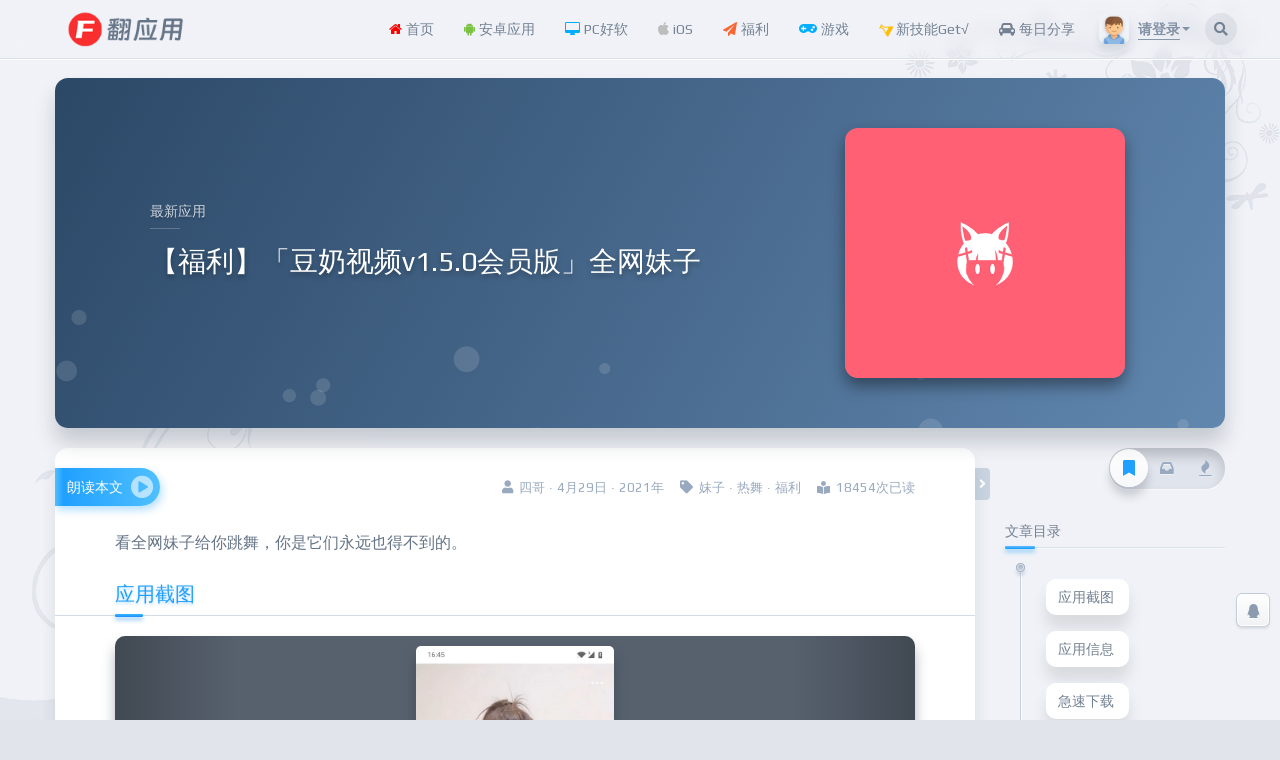

--- FILE ---
content_type: text/html; charset=UTF-8
request_url: https://www.iapps.me/archives/10075
body_size: 19299
content:
<!DOCTYPE html><html lang="zh-Hans" ><head><title>【福利】「豆奶视频v1.5.0会员版」全网妹子 | 翻应用</title><meta http-equiv="Content-Type" content="text/html; charset=utf-8" /><meta http-equiv="X-UA-Compatible" content="IE=Edge,chrome=1" ><meta name="viewport" content="width=device-width,minimum-scale=1.0,maximum-scale=1.0,user-scalable=no,viewport-fit=cover"/><meta name="renderer" content="webkit"><meta name='robots' content='max-image-preview:large' />
	<style>img:is([sizes="auto" i], [sizes^="auto," i]) { contain-intrinsic-size: 3000px 1500px }</style>
	<link rel='dns-prefetch' href='//player.dogecloud.com' />
<link rel='dns-prefetch' href='//www.googletagmanager.com' />
<link rel='dns-prefetch' href='//pagead2.googlesyndication.com' />
<link rel='stylesheet' id='font-css' href='https://www.iapps.me/wp-content/themes/niRvana/assets/minify/play_font.min.css?ver=6.8.3' type='text/css' media='all' />
<link rel='stylesheet' id='niRvana-css' href='https://www.iapps.me/wp-content/themes/niRvana/assets/minify/app.min.css?ver=5.2' type='text/css' media='all' />
<link rel='stylesheet' id='wp-block-library-css' href='https://www.iapps.me/wp-includes/css/dist/block-library/style.min.css?ver=6.8.3' type='text/css' media='all' />
<style id='classic-theme-styles-inline-css' type='text/css'>
/*! This file is auto-generated */
.wp-block-button__link{color:#fff;background-color:#32373c;border-radius:9999px;box-shadow:none;text-decoration:none;padding:calc(.667em + 2px) calc(1.333em + 2px);font-size:1.125em}.wp-block-file__button{background:#32373c;color:#fff;text-decoration:none}
</style>
<style id='global-styles-inline-css' type='text/css'>
:root{--wp--preset--aspect-ratio--square: 1;--wp--preset--aspect-ratio--4-3: 4/3;--wp--preset--aspect-ratio--3-4: 3/4;--wp--preset--aspect-ratio--3-2: 3/2;--wp--preset--aspect-ratio--2-3: 2/3;--wp--preset--aspect-ratio--16-9: 16/9;--wp--preset--aspect-ratio--9-16: 9/16;--wp--preset--color--black: #000000;--wp--preset--color--cyan-bluish-gray: #abb8c3;--wp--preset--color--white: #ffffff;--wp--preset--color--pale-pink: #f78da7;--wp--preset--color--vivid-red: #cf2e2e;--wp--preset--color--luminous-vivid-orange: #ff6900;--wp--preset--color--luminous-vivid-amber: #fcb900;--wp--preset--color--light-green-cyan: #7bdcb5;--wp--preset--color--vivid-green-cyan: #00d084;--wp--preset--color--pale-cyan-blue: #8ed1fc;--wp--preset--color--vivid-cyan-blue: #0693e3;--wp--preset--color--vivid-purple: #9b51e0;--wp--preset--gradient--vivid-cyan-blue-to-vivid-purple: linear-gradient(135deg,rgba(6,147,227,1) 0%,rgb(155,81,224) 100%);--wp--preset--gradient--light-green-cyan-to-vivid-green-cyan: linear-gradient(135deg,rgb(122,220,180) 0%,rgb(0,208,130) 100%);--wp--preset--gradient--luminous-vivid-amber-to-luminous-vivid-orange: linear-gradient(135deg,rgba(252,185,0,1) 0%,rgba(255,105,0,1) 100%);--wp--preset--gradient--luminous-vivid-orange-to-vivid-red: linear-gradient(135deg,rgba(255,105,0,1) 0%,rgb(207,46,46) 100%);--wp--preset--gradient--very-light-gray-to-cyan-bluish-gray: linear-gradient(135deg,rgb(238,238,238) 0%,rgb(169,184,195) 100%);--wp--preset--gradient--cool-to-warm-spectrum: linear-gradient(135deg,rgb(74,234,220) 0%,rgb(151,120,209) 20%,rgb(207,42,186) 40%,rgb(238,44,130) 60%,rgb(251,105,98) 80%,rgb(254,248,76) 100%);--wp--preset--gradient--blush-light-purple: linear-gradient(135deg,rgb(255,206,236) 0%,rgb(152,150,240) 100%);--wp--preset--gradient--blush-bordeaux: linear-gradient(135deg,rgb(254,205,165) 0%,rgb(254,45,45) 50%,rgb(107,0,62) 100%);--wp--preset--gradient--luminous-dusk: linear-gradient(135deg,rgb(255,203,112) 0%,rgb(199,81,192) 50%,rgb(65,88,208) 100%);--wp--preset--gradient--pale-ocean: linear-gradient(135deg,rgb(255,245,203) 0%,rgb(182,227,212) 50%,rgb(51,167,181) 100%);--wp--preset--gradient--electric-grass: linear-gradient(135deg,rgb(202,248,128) 0%,rgb(113,206,126) 100%);--wp--preset--gradient--midnight: linear-gradient(135deg,rgb(2,3,129) 0%,rgb(40,116,252) 100%);--wp--preset--font-size--small: 13px;--wp--preset--font-size--medium: 20px;--wp--preset--font-size--large: 36px;--wp--preset--font-size--x-large: 42px;--wp--preset--spacing--20: 0.44rem;--wp--preset--spacing--30: 0.67rem;--wp--preset--spacing--40: 1rem;--wp--preset--spacing--50: 1.5rem;--wp--preset--spacing--60: 2.25rem;--wp--preset--spacing--70: 3.38rem;--wp--preset--spacing--80: 5.06rem;--wp--preset--shadow--natural: 6px 6px 9px rgba(0, 0, 0, 0.2);--wp--preset--shadow--deep: 12px 12px 50px rgba(0, 0, 0, 0.4);--wp--preset--shadow--sharp: 6px 6px 0px rgba(0, 0, 0, 0.2);--wp--preset--shadow--outlined: 6px 6px 0px -3px rgba(255, 255, 255, 1), 6px 6px rgba(0, 0, 0, 1);--wp--preset--shadow--crisp: 6px 6px 0px rgba(0, 0, 0, 1);}:where(.is-layout-flex){gap: 0.5em;}:where(.is-layout-grid){gap: 0.5em;}body .is-layout-flex{display: flex;}.is-layout-flex{flex-wrap: wrap;align-items: center;}.is-layout-flex > :is(*, div){margin: 0;}body .is-layout-grid{display: grid;}.is-layout-grid > :is(*, div){margin: 0;}:where(.wp-block-columns.is-layout-flex){gap: 2em;}:where(.wp-block-columns.is-layout-grid){gap: 2em;}:where(.wp-block-post-template.is-layout-flex){gap: 1.25em;}:where(.wp-block-post-template.is-layout-grid){gap: 1.25em;}.has-black-color{color: var(--wp--preset--color--black) !important;}.has-cyan-bluish-gray-color{color: var(--wp--preset--color--cyan-bluish-gray) !important;}.has-white-color{color: var(--wp--preset--color--white) !important;}.has-pale-pink-color{color: var(--wp--preset--color--pale-pink) !important;}.has-vivid-red-color{color: var(--wp--preset--color--vivid-red) !important;}.has-luminous-vivid-orange-color{color: var(--wp--preset--color--luminous-vivid-orange) !important;}.has-luminous-vivid-amber-color{color: var(--wp--preset--color--luminous-vivid-amber) !important;}.has-light-green-cyan-color{color: var(--wp--preset--color--light-green-cyan) !important;}.has-vivid-green-cyan-color{color: var(--wp--preset--color--vivid-green-cyan) !important;}.has-pale-cyan-blue-color{color: var(--wp--preset--color--pale-cyan-blue) !important;}.has-vivid-cyan-blue-color{color: var(--wp--preset--color--vivid-cyan-blue) !important;}.has-vivid-purple-color{color: var(--wp--preset--color--vivid-purple) !important;}.has-black-background-color{background-color: var(--wp--preset--color--black) !important;}.has-cyan-bluish-gray-background-color{background-color: var(--wp--preset--color--cyan-bluish-gray) !important;}.has-white-background-color{background-color: var(--wp--preset--color--white) !important;}.has-pale-pink-background-color{background-color: var(--wp--preset--color--pale-pink) !important;}.has-vivid-red-background-color{background-color: var(--wp--preset--color--vivid-red) !important;}.has-luminous-vivid-orange-background-color{background-color: var(--wp--preset--color--luminous-vivid-orange) !important;}.has-luminous-vivid-amber-background-color{background-color: var(--wp--preset--color--luminous-vivid-amber) !important;}.has-light-green-cyan-background-color{background-color: var(--wp--preset--color--light-green-cyan) !important;}.has-vivid-green-cyan-background-color{background-color: var(--wp--preset--color--vivid-green-cyan) !important;}.has-pale-cyan-blue-background-color{background-color: var(--wp--preset--color--pale-cyan-blue) !important;}.has-vivid-cyan-blue-background-color{background-color: var(--wp--preset--color--vivid-cyan-blue) !important;}.has-vivid-purple-background-color{background-color: var(--wp--preset--color--vivid-purple) !important;}.has-black-border-color{border-color: var(--wp--preset--color--black) !important;}.has-cyan-bluish-gray-border-color{border-color: var(--wp--preset--color--cyan-bluish-gray) !important;}.has-white-border-color{border-color: var(--wp--preset--color--white) !important;}.has-pale-pink-border-color{border-color: var(--wp--preset--color--pale-pink) !important;}.has-vivid-red-border-color{border-color: var(--wp--preset--color--vivid-red) !important;}.has-luminous-vivid-orange-border-color{border-color: var(--wp--preset--color--luminous-vivid-orange) !important;}.has-luminous-vivid-amber-border-color{border-color: var(--wp--preset--color--luminous-vivid-amber) !important;}.has-light-green-cyan-border-color{border-color: var(--wp--preset--color--light-green-cyan) !important;}.has-vivid-green-cyan-border-color{border-color: var(--wp--preset--color--vivid-green-cyan) !important;}.has-pale-cyan-blue-border-color{border-color: var(--wp--preset--color--pale-cyan-blue) !important;}.has-vivid-cyan-blue-border-color{border-color: var(--wp--preset--color--vivid-cyan-blue) !important;}.has-vivid-purple-border-color{border-color: var(--wp--preset--color--vivid-purple) !important;}.has-vivid-cyan-blue-to-vivid-purple-gradient-background{background: var(--wp--preset--gradient--vivid-cyan-blue-to-vivid-purple) !important;}.has-light-green-cyan-to-vivid-green-cyan-gradient-background{background: var(--wp--preset--gradient--light-green-cyan-to-vivid-green-cyan) !important;}.has-luminous-vivid-amber-to-luminous-vivid-orange-gradient-background{background: var(--wp--preset--gradient--luminous-vivid-amber-to-luminous-vivid-orange) !important;}.has-luminous-vivid-orange-to-vivid-red-gradient-background{background: var(--wp--preset--gradient--luminous-vivid-orange-to-vivid-red) !important;}.has-very-light-gray-to-cyan-bluish-gray-gradient-background{background: var(--wp--preset--gradient--very-light-gray-to-cyan-bluish-gray) !important;}.has-cool-to-warm-spectrum-gradient-background{background: var(--wp--preset--gradient--cool-to-warm-spectrum) !important;}.has-blush-light-purple-gradient-background{background: var(--wp--preset--gradient--blush-light-purple) !important;}.has-blush-bordeaux-gradient-background{background: var(--wp--preset--gradient--blush-bordeaux) !important;}.has-luminous-dusk-gradient-background{background: var(--wp--preset--gradient--luminous-dusk) !important;}.has-pale-ocean-gradient-background{background: var(--wp--preset--gradient--pale-ocean) !important;}.has-electric-grass-gradient-background{background: var(--wp--preset--gradient--electric-grass) !important;}.has-midnight-gradient-background{background: var(--wp--preset--gradient--midnight) !important;}.has-small-font-size{font-size: var(--wp--preset--font-size--small) !important;}.has-medium-font-size{font-size: var(--wp--preset--font-size--medium) !important;}.has-large-font-size{font-size: var(--wp--preset--font-size--large) !important;}.has-x-large-font-size{font-size: var(--wp--preset--font-size--x-large) !important;}
:where(.wp-block-post-template.is-layout-flex){gap: 1.25em;}:where(.wp-block-post-template.is-layout-grid){gap: 1.25em;}
:where(.wp-block-columns.is-layout-flex){gap: 2em;}:where(.wp-block-columns.is-layout-grid){gap: 2em;}
:root :where(.wp-block-pullquote){font-size: 1.5em;line-height: 1.6;}
</style>
<link rel='stylesheet' id='Phoebe-css' href='https://www.iapps.me/wp-content/plugins/Phoebe/public/css/phoebe-public.css?ver=1.3.1' type='text/css' media='all' />
<link rel='stylesheet' id='external-css' href='https://www.iapps.me/wp-content/plugins/tk-shop/assets/css/external.css?ver=6.2' type='text/css' media='all' />
<link rel='stylesheet' id='Dplayer-css' href='https://www.iapps.me/wp-content/plugins/tk-shop/assets/css/DPlayer.min.css?ver=6.2' type='text/css' media='all' />
<link rel='stylesheet' id='app-css' href='https://www.iapps.me/wp-content/plugins/tk-shop/assets/css/app.min.css?ver=6.8.3' type='text/css' media='all' />
<link rel='stylesheet' id='sweetalert2-css' href='https://www.iapps.me/wp-content/plugins/tk-shop/assets/css/material-ui.css?ver=6.2' type='text/css' media='all' />
<style id='dogecloud-inline-css' type='text/css'>
.doge-margin-auto { margin: auto }
.doge-margin-initial { margin: initial }
@media (max-width:800px) {
.doge-video-player { width: 100% !important; height: calc((100vw - 2rem) / 1.778) !important; }
}
.doge-video-player figure { width: 100%; height: 100%; margin: 0; }
.wp-block-doge-video figcaption, .wp-block-doge-video .figcaption { margin-top: .5em; margin-bottom: 1em; color: #555d66; text-align: center; font-size: 13px; }
.diver { border-top: 1px solid #e6e9f0; }
.doge-auto-height { height: 100%; width: 100%; padding-bottom: 56.25%; position: relative; }
.doge-auto-height figure { position: absolute; top: 0; left: 0; }
.doge-video-container { width: 100%; height: 100%; margin: 0; }
</style>
<link rel='stylesheet' id='erphpdown-css' href='https://www.iapps.me/wp-content/plugins/erphpdown/static/erphpdown.css?ver=17.3' type='text/css' media='screen' />
<script type="text/javascript" id="pf_restapi-js-extra">
/* <![CDATA[ */
var pandastudio_framework = {"route":"https:\/\/www.iapps.me\/wp-json\/","blog_name":"\u7ffb\u5e94\u7528","nonce":"5967e7178f","home":"https:\/\/www.iapps.me","theme":{"uri":"https:\/\/www.themeke.com\/","author_uri":"https:\/\/www.themeke.com\/","name":"niRvana","version":"5.2","route":"https:\/\/www.iapps.me\/wp-content\/themes\/niRvana","sec1":"YWM0Yi0zOGI5LThhYjMtNmI3Nw==","sec2":"d3d3LmlhcHBzLm1l"},"current_user":{"logged_in":false,"name":false,"email":false,"id":0},"user_center":{"allow_aplayer":false,"night_mode":false,"auto_switch_night_mode":"checked","night_mode_start":"20","night_mode_end":"6"},"baiduAudio":{"access_token":"24.d08eb9f09ad6fc6766e2fea6f6433c15.2592000.1771032572.282335-16375674","session_key":"9mzdX+raHKfpDsA9ter20xHFsg1lAnMPP7RVKTIM+P2iKnnpEQSRCJIZcEBEZTCBsPVWZCgTK4mFdGRHzveNss8di5RNCA==","spd":5,"pit":5,"per":0,"enable":true}};
/* ]]> */
</script>
<script type="text/javascript" src="https://www.iapps.me/wp-includes/js/jquery/jquery.min.js?ver=3.7.1" id="jquery-core-js"></script>
<script type="text/javascript" src="https://www.iapps.me/wp-includes/js/jquery/jquery-migrate.min.js?ver=3.4.1" id="jquery-migrate-js"></script>
<script type="text/javascript" src="https://www.iapps.me/wp-content/themes/niRvana/assets/minify/app.min.js?ver=5.2" id="niRvana-js"></script>
<script type="text/javascript" id="phoebe_restapi-js-extra">
/* <![CDATA[ */
var phoebe_framework = {"route":"https:\/\/www.iapps.me\/wp-json\/","nonce":"5967e7178f"};
/* ]]> */
</script>
<script type="text/javascript" src="https://www.iapps.me/wp-content/plugins/Phoebe/public/js/phoebe-public.js?ver=1.3.1" id="Phoebe-js"></script>
<script type="text/javascript" src="https://www.iapps.me/wp-content/plugins/tk-shop/assets/layui/layui.js?ver=6.2" id="layui-js"></script>
<script type="text/javascript" src="https://www.iapps.me/wp-content/plugins/tk-shop/assets/js/plugins.js?ver=6.2" id="plugins-js"></script>
<script type="text/javascript" src="https://www.iapps.me/wp-content/plugins/tk-shop/assets/js/hls.min.js?ver=6.2" id="hls-js"></script>
<script type="text/javascript" src="https://www.iapps.me/wp-content/plugins/tk-shop/assets/js/DPlayer.min.js?ver=6.2" id="Dplayer-js"></script>

<!-- Google Analytics snippet added by Site Kit -->
<script type="text/javascript" src="https://www.googletagmanager.com/gtag/js?id=UA-149335650-1" id="google_gtagjs-js" async></script>
<script type="text/javascript" id="google_gtagjs-js-after">
/* <![CDATA[ */
window.dataLayer = window.dataLayer || [];function gtag(){dataLayer.push(arguments);}
gtag('set', 'linker', {"domains":["www.iapps.me"]} );
gtag("js", new Date());
gtag("set", "developer_id.dZTNiMT", true);
gtag("config", "UA-149335650-1", {"anonymize_ip":true});
/* ]]> */
</script>

<!-- End Google Analytics snippet added by Site Kit -->
<style id="erphpdown-custom"></style>
<meta name="generator" content="Site Kit by Google 1.82.0" /><meta name="keywords" content="妹子,热舞,福利," />
<!-- Google AdSense snippet added by Site Kit -->
<meta name="google-adsense-platform-account" content="ca-host-pub-2644536267352236">
<meta name="google-adsense-platform-domain" content="sitekit.withgoogle.com">
<!-- End Google AdSense snippet added by Site Kit -->

<!-- Google AdSense snippet added by Site Kit -->
<script type="text/javascript" async="async" src="https://pagead2.googlesyndication.com/pagead/js/adsbygoogle.js?client=ca-pub-1292787211623485" crossorigin="anonymous"></script>

<!-- End Google AdSense snippet added by Site Kit -->
<link rel="icon" href="https://iapps.me/wp-content/uploads/2021/04/1619504128-7857a4e47ac2df6-32x32.png" sizes="32x32" />
<link rel="icon" href="https://iapps.me/wp-content/uploads/2021/04/1619504128-7857a4e47ac2df6-192x192.png" sizes="192x192" />
<link rel="apple-touch-icon" href="https://iapps.me/wp-content/uploads/2021/04/1619504128-7857a4e47ac2df6-180x180.png" />
<meta name="msapplication-TileImage" content="https://iapps.me/wp-content/uploads/2021/04/1619504128-7857a4e47ac2df6-270x270.png" />
		<style type="text/css" id="wp-custom-css">
			/* 涨粉模块样式 */
.post_hide_box, .secret-password{
  background: none repeat scroll 0 0 #fcffff;
  border: 1px dashed #24b4f0;
  color: #123456;
  padding: 10px;
  border-radius: 9px;
  margin: 18px 0px;
  overflow:hidden;
  clear:both;
  }
.post_hide_box .post-secret{
  font-size: 15px;
  line-height:20px; 
  color:#f0503c; 
  margin:5px;
  }
.post_hide_box form{ margin:15px 5px;}
.post_hide_box form span{ font-size:15px; font-weight:bold;}
.post_hide_box .erweima{ margin: 15px;}
.post_hide_box input[type=password]{
  color: #00a0f0;
  padding: 5px;
  background-color: #fff;
  border: 1px solid #24b4f0;
  border-radius: 5px;
  font-size: 9px;
  margin: 0px 5px;
  -moz-transition: border .25s linear,color .25s linear,background-color .25s linear; 
  -webkit-transition: border .25s linear,color .25s linear,background-color .25s linear; -o-transition: border .25s linear,color .25s linear,background-color .25s linear; 
  transition: border .25s linear,color .25s linear,background-color .25s linear;}
.post_hide_box input[type=submit] { 
    background: #24b4f0; 
  border: none; 
  padding: 5px;
  width: 40px;  
  color: #fff; 
  border-radius: 5px; 
  font-size: 12px;
  font-weight:bold;
  }
.details{
  color:#123456;
    font-size: 15px;
  line-height: 30px;
  margin: 5px;
  padding: 3px;
  }
.post_hide_box .details span{color:#e74c3c;}
/* ！涨粉模块样式 */		</style>
		</head><body class="black-color"><div id="wrapper" class="wordpress y2026 m01 d20 h16 single postid-10075 s-y2021 s-m04 s-d29 s-h17 s-category-app s-category-1024 s-tag-%e5%a6%b9%e5%ad%90 s-tag-%e7%83%ad%e8%88%9e s-tag-%e7%a6%8f%e5%88%a9  niRvana">
	<div class="main-nav">
	<div class="container">
		<div class="row">
			<div class="col-sm-12 col-md-3 logo">
				<a href="https://www.iapps.me"><img src="https://iapps.me/wp-content/uploads/2023/02/1676881051-8635054ecdaf589.png" /></a>
			</div>
			<div class="col-sm-12 col-md-7_5 col-xl-7_5 menu-wrap">
				<div class="row">
					<div class="menuLeft">
						<div pandaTab class="topNav" active-class=".current-menu-item,.current-menu-ancestor" sub-class=".sub-menu" prev-text='<i class="fa fa-angle-left" aria-hidden="true"></i>' next-text='<i class="fa fa-angle-right" aria-hidden="true"></i>' sub-trigger="" auto-scrolling>
							<ul id="menu-%e8%8f%9c%e5%8d%95" class="menu"><li id="menu-item-3285" class="menu-item menu-item-type-custom menu-item-object-custom menu-item-home menu-item-3285"><a href="http://www.iapps.me/"><i class="fa fa-home" aria-hidden="true" style="color:red"></i> 首页</a></li>
<li id="menu-item-2451" class="menu-item menu-item-type-taxonomy menu-item-object-category current-post-ancestor current-menu-parent current-post-parent menu-item-has-children menu-item-2451"><a href="https://www.iapps.me/archives/category/app"><i class="fa fa-android" aria-hidden="true" style="color:#7ac143"></i> 安卓应用</a>
<ul class="sub-menu">
	<li id="menu-item-21518" class="menu-item menu-item-type-taxonomy menu-item-object-category current-post-ancestor menu-item-21518"><a href="https://www.iapps.me/archives/category/iapps">所有应用</a></li>
	<li id="menu-item-7025" class="menu-item menu-item-type-taxonomy menu-item-object-category menu-item-7025"><a href="https://www.iapps.me/archives/category/iapps/sygj">实用工具</a></li>
	<li id="menu-item-7026" class="menu-item menu-item-type-taxonomy menu-item-object-category menu-item-7026"><a href="https://www.iapps.me/archives/category/iapps/zxyd">小说阅读</a></li>
	<li id="menu-item-7024" class="menu-item menu-item-type-taxonomy menu-item-object-category menu-item-7024"><a href="https://www.iapps.me/archives/category/iapps/dmmh">动漫漫画</a></li>
	<li id="menu-item-7032" class="menu-item menu-item-type-taxonomy menu-item-object-category menu-item-7032"><a href="https://www.iapps.me/archives/category/iapps/clxz">磁力下载</a></li>
	<li id="menu-item-7034" class="menu-item menu-item-type-taxonomy menu-item-object-category menu-item-7034"><a href="https://www.iapps.me/archives/category/iapps/xtgj">系统工具</a></li>
	<li id="menu-item-7023" class="menu-item menu-item-type-taxonomy menu-item-object-category menu-item-7023"><a href="https://www.iapps.me/archives/category/iapps/ztmh">主题美化</a></li>
	<li id="menu-item-7028" class="menu-item menu-item-type-taxonomy menu-item-object-category menu-item-7028"><a href="https://www.iapps.me/archives/category/iapps/sytp">摄影图片</a></li>
	<li id="menu-item-7029" class="menu-item menu-item-type-taxonomy menu-item-object-category menu-item-7029"><a href="https://www.iapps.me/archives/category/iapps/xlxx">效率学习</a></li>
	<li id="menu-item-7031" class="menu-item menu-item-type-taxonomy menu-item-object-category menu-item-7031"><a href="https://www.iapps.me/archives/category/iapps/tv">电视盒子应用</a></li>
	<li id="menu-item-7037" class="menu-item menu-item-type-taxonomy menu-item-object-category menu-item-7037"><a href="https://www.iapps.me/archives/category/iapps/jrjz">金融记账</a></li>
	<li id="menu-item-7035" class="menu-item menu-item-type-taxonomy menu-item-object-category menu-item-7035"><a href="https://www.iapps.me/archives/category/iapps/ydjk">运动健康</a></li>
	<li id="menu-item-7022" class="menu-item menu-item-type-taxonomy menu-item-object-category menu-item-7022"><a href="https://www.iapps.me/archives/category/iapps/xposed">Xposed/太极模块</a></li>
	<li id="menu-item-7033" class="menu-item menu-item-type-taxonomy menu-item-object-category current-post-ancestor current-menu-parent current-post-parent menu-item-7033"><a href="https://www.iapps.me/archives/category/iapps/1024">福利</a></li>
</ul>
</li>
<li id="menu-item-7039" class="menu-item menu-item-type-taxonomy menu-item-object-category menu-item-has-children menu-item-7039"><a href="https://www.iapps.me/archives/category/pc"><i class="fa fa-desktop" aria-hidden="true" style="color:#00aeff"></i> PC好软</a>
<ul class="sub-menu">
	<li id="menu-item-19842" class="menu-item menu-item-type-taxonomy menu-item-object-category menu-item-19842"><a href="https://www.iapps.me/archives/category/pc">所有软件</a></li>
	<li id="menu-item-15475" class="menu-item menu-item-type-taxonomy menu-item-object-category menu-item-15475"><a href="https://www.iapps.me/archives/category/pc/pctools">系统工具</a></li>
	<li id="menu-item-15469" class="menu-item menu-item-type-taxonomy menu-item-object-category menu-item-15469"><a href="https://www.iapps.me/archives/category/pc/pcmusic">媒体影音</a></li>
	<li id="menu-item-15465" class="menu-item menu-item-type-taxonomy menu-item-object-category menu-item-15465"><a href="https://www.iapps.me/archives/category/pc/pcdown">下载上传</a></li>
	<li id="menu-item-15467" class="menu-item menu-item-type-taxonomy menu-item-object-category menu-item-15467"><a href="https://www.iapps.me/archives/category/pc/pcwork">办公笔记</a></li>
	<li id="menu-item-15468" class="menu-item menu-item-type-taxonomy menu-item-object-category menu-item-15468"><a href="https://www.iapps.me/archives/category/pc/pcpic">图像处理</a></li>
	<li id="menu-item-15471" class="menu-item menu-item-type-taxonomy menu-item-object-category menu-item-15471"><a href="https://www.iapps.me/archives/category/pc/pcdraw">影音处理</a></li>
	<li id="menu-item-15474" class="menu-item menu-item-type-taxonomy menu-item-object-category menu-item-15474"><a href="https://www.iapps.me/archives/category/pc/pcchat">社交娱乐</a></li>
	<li id="menu-item-15470" class="menu-item menu-item-type-taxonomy menu-item-object-category menu-item-15470"><a href="https://www.iapps.me/archives/category/pc/pcxx">学习教育</a></li>
	<li id="menu-item-15478" class="menu-item menu-item-type-taxonomy menu-item-object-category menu-item-15478"><a href="https://www.iapps.me/archives/category/pc/browser">网页浏览</a></li>
	<li id="menu-item-15477" class="menu-item menu-item-type-taxonomy menu-item-object-category menu-item-15477"><a href="https://www.iapps.me/archives/category/pc/pcint">网络工具</a></li>
	<li id="menu-item-15476" class="menu-item menu-item-type-taxonomy menu-item-object-category menu-item-15476"><a href="https://www.iapps.me/archives/category/pc/pccode">编程调试</a></li>
	<li id="menu-item-15466" class="menu-item menu-item-type-taxonomy menu-item-object-category menu-item-15466"><a href="https://www.iapps.me/archives/category/pc/pcother">实用工具</a></li>
	<li id="menu-item-15472" class="menu-item menu-item-type-taxonomy menu-item-object-category menu-item-15472"><a href="https://www.iapps.me/archives/category/pc/pcgame">游戏休闲</a></li>
	<li id="menu-item-15473" class="menu-item menu-item-type-taxonomy menu-item-object-category menu-item-15473"><a href="https://www.iapps.me/archives/category/pc/patch">破解补丁</a></li>
</ul>
</li>
<li id="menu-item-22424" class="menu-item menu-item-type-taxonomy menu-item-object-category menu-item-22424"><a href="https://www.iapps.me/archives/category/ios"><i class="fa fa-apple" aria-hidden="true" style="color:#bdbdbd"> </i> iOS</a></li>
<li id="menu-item-3781" class="menu-item menu-item-type-taxonomy menu-item-object-category current-post-ancestor current-menu-parent current-post-parent menu-item-3781"><a href="https://www.iapps.me/archives/category/iapps/1024"><i class="fa fa-paper-plane" aria-hidden="true" style="color:#f66733"> </i> 福利</a></li>
<li id="menu-item-2452" class="menu-item menu-item-type-taxonomy menu-item-object-category menu-item-2452"><a href="https://www.iapps.me/archives/category/game"><i class="fas fa-gamepad" aria-hidden="true" style="color:#00aeff"></i> 游戏</a></li>
<li id="menu-item-2455" class="menu-item menu-item-type-taxonomy menu-item-object-category menu-item-2455"><a href="https://www.iapps.me/archives/category/tutorial"><i class="fa fa-flask fa-spin" aria-hidden="true" style="color:#ffbe02"></i> 新技能Get√</a></li>
<li id="menu-item-19843" class="menu-item menu-item-type-taxonomy menu-item-object-category menu-item-19843"><a href="https://www.iapps.me/archives/category/day"><i class="fa fa-car" aria-hidden="true" style="color:96ff00"> </i> 每日分享</a></li>
</ul>						</div>
					</div>
					<div class="searchRight visible-xs visible-sm">
						<div class="normal_searchBtn" @click="this.show_global_search()"><i class="fas fa-search"></i></div>
					</div>
				</div>
			</div>
			                  			<div class="login col-md-1 col-xl-1 hidden-xs hidden-sm">
				<div class="vcard cursor-hand" @click="this.login_dropdown_toggle()">
					<img alt="" src="https://www.iapps.me/wp-content/plugins/tk-shop/assets/images/avatar/default.png" class="avatar">
					<span class="name">请登录</span>
					<span class="caret"></span>
			</div>
				<div class="login-main">
					<div class="user-type">用户未登录</div>
					<div class="operation">
						<a onclick="tk_pop_login_style();"><i class="pandastudio-icons-sign-in"></i>登录</a>
													<a onclick="tk_pop_reg_style();"><i class="pandastudio-icons-user-edit"></i>注册</a>
											</div>
				</div>
			</div>

                  			<div class="col-md-0_5 col-xl-0_5 hidden-xs hidden-sm">
				<div class="normal_searchBtn" data-toggle="tooltip" data-placement="auto bottom" title="" @click="this.show_global_search()"><i class="fas fa-search"></i></div>
			</div>
			<div class="mobileNavMenuBtn visible-xs visible-sm">
				<div class="menuIcon" @click="this.toggle_mobile_menu()">
					<div class="bread bread1"></div>
					<div class="bread bread2"></div>
					<div class="bread bread3"></div>
				</div>
				<div class="s-vcard-moudle" onclick="tk_pop_login_style();"><svg t="1602405034904" class="icon" viewBox="0 0 1024 1024" version="1.1" xmlns="http://www.w3.org/2000/svg" p-id="6739" width="22" height="22"><path d="M808.421 778.779c0 13.474-10.779 26.947-26.947 26.947-13.474 0-26.948-10.779-26.948-26.947v-2.695-2.695c-16.168-118.568-118.568-204.8-239.831-204.8H512h-2.695c-121.263 0-220.968 86.232-239.831 202.106v10.779c0 16.168-13.474 26.947-26.948 26.947s-26.947-13.474-26.947-26.947v-2.695-5.39C229.053 665.6 301.81 576.674 401.516 538.947c-56.59-37.726-94.316-102.4-94.316-175.158 0-115.873 88.926-207.494 204.8-207.494 115.874 0 204.8 94.316 204.8 207.494 0 75.453-37.726 140.127-94.316 175.158 97.01 37.727 169.769 123.958 185.937 231.748v8.084zM668.295 361.095c0-86.232-70.063-156.295-156.295-156.295s-156.295 70.063-156.295 156.295c0 86.231 70.063 156.294 156.295 156.294 86.232 0 156.295-70.063 156.295-156.294z" p-id="6740" fill="#99a9bf"></path><path d="M512 1024C229.053 1024 0 794.947 0 512S229.053 0 512 0s512 229.053 512 512-229.053 512-512 512z m0-978.19C256 45.81 45.81 253.306 45.81 512S253.306 978.19 512 978.19 978.19 770.694 978.19 512 768 45.81 512 45.81z" p-id="6741" fill="#99a9bf"></path></svg></div>				<div class="sidebar" @click="this.toggle_mobile_sidebar()"><svg xmlns="http://www.w3.org/2000/svg" width="22" height="22" viewBox="0 0 22 22"><path id="sidebar" data-name="sidebar" class="cls-1" d="M19,20H3a3,3,0,0,1-3-3V5A3,3,0,0,1,3,2H19a3,3,0,0,1,3,3V17A3,3,0,0,1,19,20ZM13,3H3A2,2,0,0,0,1,5V17a2,2,0,0,0,2,2H13V3Zm8,2a2,2,0,0,0-2-2H14V19h5a2,2,0,0,0,2-2V5Zm-6,7h5v1H15V12Zm0-3h5v1H15V9Zm0-3h5V7H15V6Z"/></svg></div>
			</div>
		</div>
	</div>
</div>
<div id="main">
<div class="container coverflow-wrapper"><div pandaSlider id="coverflow" prev-text='<i class="fas fa-arrow-left"></i>' next-text='<i class="fas fa-arrow-right"></i>' view="0" class="unfull"><div class="page" post-id="10075"><div class="container flex-row-middle coverflow"><div class="content flex-column-middle"><div class="category">最新应用</div><h1>【福利】「豆奶视频v1.5.0会员版」全网妹子</h1></div><div class="image flex-center"><div class="card" style="background-image: url(https://iapps.me/wp-content/uploads/2020/07/wtb.jpg);"></div></div></div></div></div></div>
<div class="container postListsModel"><div class="row"><div class="col-md-9 col-lg-9_5">
    <div class="col-xs-12">
        <div class="row postLists">
            <div class="toggle_sidebar" @click="this.single_toggle_sidebar()" data-toggle="tooltip" data-placement="auto top" title="切换边栏"><i class="fas fa-angle-right"></i></div>
            <div class="article_wrapper post clearfix">
                <div class="meta">
                                        <span class="inline-block"><i class="fas fa-user"></i>四哥 · 4月29日 · 2021年</span>
                                                                <span class="inline-block"><i class="fas fa-tag"></i><a href="https://www.iapps.me/archives/tag/%e5%a6%b9%e5%ad%90" rel="tag">妹子</a> · <a href="https://www.iapps.me/archives/tag/%e7%83%ad%e8%88%9e" rel="tag">热舞</a> · <a href="https://www.iapps.me/archives/tag/%e7%a6%8f%e5%88%a9" rel="tag">福利</a></span>
                                        	<span class="inline-block"><i class="fas fa-book-reader"></i>18454次已读</span>
	                </div>
                <article class="clearfix">
                                        
<p>看全网妹子给你跳舞，你是它们永远也得不到的。</p>



<div class="wp-block-pandastudio-title"><div class="title_style_01"><h3 id="h3-0">应用截图</h3></div></div>


<div id="bootstrap-carousel-1668716" class="gallery carousel slide" data-ride="carousel">
				<!-- Indicators -->
				<ol class="carousel-indicators"><li data-target="#bootstrap-carousel-1668716" data-slide-to="0" class="active"></li><li data-target="#bootstrap-carousel-1668716" data-slide-to="1"></li></ol>
				<!-- Wrapper for slides -->
				<div class="carousel-inner" role="listbox"><div class="item active"><div class="img_wrapper"><img decoding="async" src="https://www.iapps.me/wp-content/uploads/2021/03/1616637237-0905778d64fad17.jpg"></div></div><div class="item"><div class="img_wrapper"><img decoding="async" src="https://www.iapps.me/wp-content/uploads/2021/03/1616637243-04d568bcded4e95.jpg"></div></div></div>
				<!-- Controls -->
				<a class="left carousel-control" href="#bootstrap-carousel-1668716" role="button" data-slide="prev"><i class="pandastudio-icons-left glyphicon-chevron-left"></i><span class="sr-only">Previous</span></a>
				<a class="right carousel-control" href="#bootstrap-carousel-1668716" role="button" data-slide="next"><i class="pandastudio-icons-right glyphicon-chevron-right"></i><span class="sr-only">Next</span></a>
			</div>


<p></p>



<div class="wp-block-pandastudio-title"><div class="title_style_01"><h3 id="h3-1">应用信息</h3></div></div>



<p>大小： 3.6MB  </p>



<p>测试系统：Android 8.0</p>



<p></p>



<div class="wp-block-pandastudio-title"><div class="title_style_01"><h3 id="h3-2">急速下载</h3></div></div>



<div class="wp-block-pandastudio-download">
<div type="button" class="getit" data-toggle="modal" data-target="#directDownload_2"><a style="cursor:pointer;"><span>Get it!</span><span>Download</span></a></div>
<div class="modal fade" id="directDownload_2" tabindex="-1" role="dialog" aria-labelledby="myModalLabel">
<div class="modal-dialog" role="document">
<div class="modal-content">
<div class="modal-header">
<button type="button" class="close" data-dismiss="modal" aria-label="Close"><span aria-hidden="true">&times;</span></button>
<h4 class="modal-title" id="myModalLabel">版权说明</h4>
</div>
<div class="modal-body"><p>翻应用是一个非营利性个人博客，并不贩卖软件，不存在任何商业目的及用途。不得将上述内容用于商业或者非法用途，本站信息来自网络，版权争议与本站无关。如有侵权请邮件与本站联系处理。</p>
</div>
<div class="modal-footer">
<button type="button" class="btn btn-default" data-dismiss="modal">不同意</button>
<button type="button" class="btn btn-primary" data-dismiss="modal" onclick=window.open("https://www.iapps.me/?download=10075")>同意并下载</button>
</div>
</div>
</div>
</div>
</div>


<p><!--EndFragment--></p>


<div class="wp-block-pandastudio-title"><div class="title_style_01"><p>添加翻应用公众号，防迷路</p></div></div>



<figure class="wp-block-image size-large"><img fetchpriority="high" decoding="async" width="1000" height="360" src="http://www.iapps.me/wp-content/uploads/2020/04/公众号.png" alt="" class="wp-image-4138" srcset="https://iapps.me/wp-content/uploads/2020/04/公众号.png 1000w, https://iapps.me/wp-content/uploads/2020/04/公众号-300x108.png 300w, https://iapps.me/wp-content/uploads/2020/04/公众号-768x276.png 768w" sizes="(max-width: 1000px) 100vw, 1000px" /></figure>
                                      </article>
                  <div class="share-modal">
               <a class="toWeibo" @click="this.shareToWeibo()"><i class="fab fa-weibo" data-toggle="tooltip" data-placement="auto top" title="分享到微博"></i></a>
       <a class="toWechat" @click="this.shareToWechat('https://iapps.me/wp-content/uploads/2020/07/wtb.jpg','看全网妹子给你跳舞，你是它们永远也得不到的。应用截图...')"><i class="fab fa-weixin" data-toggle="tooltip" data-placement="auto top" title="分享到微信"></i></a>
                     <a @click="this.ding(10075)" class="post-like like favorite "><i class="far fa-heart" data-toggle="tooltip" data-placement="auto top" title="点赞"></i><span class="count number">2</span></a>
       </div>
              </div>
              <div class="relate-posts clearfix"><div class="post-model"><i class="far fa-star"></i>相关文章</div><div class="posts clearfix"><div class="single-post-container col-lg-3 col-sm-4 col-xs-6"><div class="single-post relate"><a href="https://www.iapps.me/archives/5539"><div class="thumb_img" style="background-image:url('https://iapps.me/wp-content/uploads/2020/05/kqd.jpg');"><div class="meta flex-center"><h3>「比特舟Pro_v1.3.0纯净版」磁力搜索</h3><span class="date">8月21日 · 2024年</span></div></div></a></div></div><div class="single-post-container col-lg-3 col-sm-4 col-xs-6"><div class="single-post relate"><a href="https://www.iapps.me/archives/22986"><div class="thumb_img" style="background-image:url('https://iapps.me/wp-content/uploads/2023/12/1701785704-96d6f2e7e1f705a.jpg');"><div class="meta flex-center"><h3>【福利】「幻影下载」 超好用免费云播软件，满带宽下载，磁力链接，ed2k极速云播</h3><span class="date">12月5日 · 2023年</span></div></div></a></div></div><div class="single-post-container col-lg-3 col-sm-4 col-xs-6"><div class="single-post relate"><a href="https://www.iapps.me/archives/6344"><div class="thumb_img" style="background-image:url('https://iapps.me/wp-content/uploads/2020/05/ss.jpg');"><div class="meta flex-center"><h3>「聚云搜v4.5」网盘搜福利</h3><span class="date">7月20日 · 2023年</span></div></div></a></div></div><div class="single-post-container col-lg-3 col-sm-4 col-xs-6"><div class="single-post relate"><a href="https://www.iapps.me/archives/10479"><div class="thumb_img" style="background-image:url('https://iapps.me/wp-content/uploads/2021/04/1617939839-630083895e9773d.jpg');"><div class="meta flex-center"><h3>【福利】「蓝搜极致纯净版v5.6」蓝奏网盘搜索神器</h3><span class="date">7月17日 · 2023年</span></div></div></a></div></div></div></div><div id="comments"><div class="post-model"><i class="far fa-comment-alt"></i>1 条回应</div><!-- 评论输入框 --><div id="respond" class="comment-respond clearfix"><div class="popover_faces hidden"><img src=https://www.iapps.me/wp-content/themes/niRvana/faces/Shut-up.png @click="this.addCommentFace('[face p=Shut-up]')"><img src=https://www.iapps.me/wp-content/themes/niRvana/faces/Pirate.png @click="this.addCommentFace('[face p=Pirate]')"><img src=https://www.iapps.me/wp-content/themes/niRvana/faces/Surprised.png @click="this.addCommentFace('[face p=Surprised]')"><img src=https://www.iapps.me/wp-content/themes/niRvana/faces/Greedy.png @click="this.addCommentFace('[face p=Greedy]')"><img src=https://www.iapps.me/wp-content/themes/niRvana/faces/Winks.png @click="this.addCommentFace('[face p=Winks]')"><img src=https://www.iapps.me/wp-content/themes/niRvana/faces/Sleep.png @click="this.addCommentFace('[face p=Sleep]')"><img src=https://www.iapps.me/wp-content/themes/niRvana/faces/Sleepy.png @click="this.addCommentFace('[face p=Sleepy]')"><img src=https://www.iapps.me/wp-content/themes/niRvana/faces/Satyr.png @click="this.addCommentFace('[face p=Satyr]')"><img src=https://www.iapps.me/wp-content/themes/niRvana/faces/Tongue.png @click="this.addCommentFace('[face p=Tongue]')"><img src=https://www.iapps.me/wp-content/themes/niRvana/faces/Contempt.png @click="this.addCommentFace('[face p=Contempt]')"><img src=https://www.iapps.me/wp-content/themes/niRvana/faces/Eat-a-lot.png @click="this.addCommentFace('[face p=Eat-a-lot]')"><img src=https://www.iapps.me/wp-content/themes/niRvana/faces/Boss.png @click="this.addCommentFace('[face p=Boss]')"><img src=https://www.iapps.me/wp-content/themes/niRvana/faces/Anger.png @click="this.addCommentFace('[face p=Anger]')"><img src=https://www.iapps.me/wp-content/themes/niRvana/faces/Unhappy.png @click="this.addCommentFace('[face p=Unhappy]')"><img src=https://www.iapps.me/wp-content/themes/niRvana/faces/Bared-teeth.png @click="this.addCommentFace('[face p=Bared-teeth]')"><img src=https://www.iapps.me/wp-content/themes/niRvana/faces/Love.png @click="this.addCommentFace('[face p=Love]')"><img src=https://www.iapps.me/wp-content/themes/niRvana/faces/Wronged.png @click="this.addCommentFace('[face p=Wronged]')"><img src=https://www.iapps.me/wp-content/themes/niRvana/faces/Bookworm.png @click="this.addCommentFace('[face p=Bookworm]')"><img src=https://www.iapps.me/wp-content/themes/niRvana/faces/Entreat.png @click="this.addCommentFace('[face p=Entreat]')"><img src=https://www.iapps.me/wp-content/themes/niRvana/faces/Crying.png @click="this.addCommentFace('[face p=Crying]')"><img src=https://www.iapps.me/wp-content/themes/niRvana/faces/Inconceivable.png @click="this.addCommentFace('[face p=Inconceivable]')"><img src=https://www.iapps.me/wp-content/themes/niRvana/faces/Bad-idea.png @click="this.addCommentFace('[face p=Bad-idea]')"><img src=https://www.iapps.me/wp-content/themes/niRvana/faces/Laughter.png @click="this.addCommentFace('[face p=Laughter]')"><img src=https://www.iapps.me/wp-content/themes/niRvana/faces/Depressed.png @click="this.addCommentFace('[face p=Depressed]')"><img src=https://www.iapps.me/wp-content/themes/niRvana/faces/Nosebleed.png @click="this.addCommentFace('[face p=Nosebleed]')"><img src=https://www.iapps.me/wp-content/themes/niRvana/faces/Cold.png @click="this.addCommentFace('[face p=Cold]')"><img src=https://www.iapps.me/wp-content/themes/niRvana/faces/Doubt.png @click="this.addCommentFace('[face p=Doubt]')"><img src=https://www.iapps.me/wp-content/themes/niRvana/faces/Uncomfortable.png @click="this.addCommentFace('[face p=Uncomfortable]')"><img src=https://www.iapps.me/wp-content/themes/niRvana/faces/Smile.png @click="this.addCommentFace('[face p=Smile]')"><img src=https://www.iapps.me/wp-content/themes/niRvana/faces/Cry.png @click="this.addCommentFace('[face p=Cry]')"><img src=https://www.iapps.me/wp-content/themes/niRvana/faces/Thunder.png @click="this.addCommentFace('[face p=Thunder]')"><img src=https://www.iapps.me/wp-content/themes/niRvana/faces/Inspiration.png @click="this.addCommentFace('[face p=Inspiration]')"><img src=https://www.iapps.me/wp-content/themes/niRvana/faces/Sweat.png @click="this.addCommentFace('[face p=Sweat]')"><img src=https://www.iapps.me/wp-content/themes/niRvana/faces/Rigid.png @click="this.addCommentFace('[face p=Rigid]')"><img src=https://www.iapps.me/wp-content/themes/niRvana/faces/Soul.png @click="this.addCommentFace('[face p=Soul]')"></div><div class="popover_loggedin hidden"><div style="text-align: right; width: 100px;"><a>取消</a><a href="https://www.iapps.me/wp-login.php?action=logout&amp;redirect_to=https%3A%2F%2Fwww.iapps.me%2Farchives%2F10075&amp;_wpnonce=ba893a61d3" class="primary"><i class="fas fa-check"></i> 确定</a></div></div><div class="popover_guests hidden"><p><label><i class="fas fa-user"></i></label><input v-model="comment_author" class="comment-input" placeholder="昵称"></p><p><label><i class="fas fa-envelope"></i></label><input v-model="comment_email" class="comment-input" placeholder="邮箱"></p><p><label><i class="fas fa-globe-americas"></i></label><input v-model="comment_url" class="comment-input" placeholder="网站"></p></div><form method="post" id="cmt_form" class="comment-form clear-float"><div class="comment-form-comment"><textarea id="comment" name="comment" rows="5" aria-required="true" placeholder="认真评论的同学普遍运气不错又帅气哦" v-model="comment_text" class="comment-input"></textarea></div><input name="author" v-model="comment_author" class="hidden"><input name="email" v-model="comment_email" class="hidden"><input name="url" v-model="comment_url" class="hidden"><p class="form-meta"><a id="comment_faces_toggle" tabindex="0"><i class="far fa-smile-wink" data-toggle="tooltip" title="表情"></i></a><a class="comment-meta nick-name guests" tabindex="0" v-show="!this.is_user_loggedin" :html="this.comment_author ? this.comment_author.replace(/ /g, '') != '' ? this.comment_author : '昵称' : '昵称'"></a><a class="comment-meta nick-name loggedin" tabindex="0" v-show="this.is_user_loggedin"></a><span class="big_fa_ding" data-toggle="tooltip" title="同时点赞"><input name="big_fa_ding" type="checkbox" v-model="comment_ding" class="jv-switcher"></span></p><p class="form-submit"><a rel="nofollow" id="cancel-comment-reply-link" href="/archives/10075#respond" style="display:none;"><i class="fas fa-ban"></i> 取消回复</a><button name="submit" class="submit-comment" value="提交评论" class="submit" @click="this.submit_comments(event);"><i class="fas fa-paper-plane"></i> 提交评论</button><input type='hidden' name='comment_post_ID' value='10075' id='comment_post_ID' />
<input type='hidden' name='comment_parent' id='comment_parent' value='0' />
<p style="display: none;"><input type="hidden" id="akismet_comment_nonce" name="akismet_comment_nonce" value="20f4ab72c3" /></p><p style="display: none;"><input type="hidden" id="ak_js" name="ak_js" value="120"/></p></p></form></div><!-- 评论列表 --><div id="comments-list" class="comments"><ol class="commentlist">	<li class="comment byuser  even thread-even depth-1" id="comment-37447">
		<div id="div-comment-37447" class="comment-body clearfix">
		<div class="avatar--box-content">
	<div class="avatar--box-comment">
	<img alt='' src='https://www.iapps.me/wp-content/uploads/2020/03/boy-01.png' class='avatar avatar-32 photo default' height='32' width='32' />		</div></div>
	<div class="comment-author vcard">
	<div class="meta">
	<span class="name">18953665136</span><span class="date"><span class="city"><i class="fal fa-map-marker-alt"></i>未知</span><i class="fal fa-clock"></i>2021-4-16 · 17:40</span>	</div>
		<div class="comment-text"><p>Than数控 share</p>
</div>
	<div class="reply">
		<div title="" data-toggle="tooltip" class="comment-reply-link-wrap">
	<a rel="nofollow" class="comment-reply-link" href="https://www.iapps.me/archives/10075?replytocom=37447#respond" data-commentid="37447" data-postid="10075" data-belowelement="div-comment-37447" data-respondelement="respond" data-replyto="回复给 18953665136" aria-label="回复给 18953665136"></a>	</div>
	</div>
	</div>
		</div>
		</li><!-- #comment-## -->
</ol></div></div><!-- #comments -->          </div>
      </div>
  </div>
  <div class="col-md-3 col-lg-2_5 hidden-xs hidden-sm">
      <div class="row">
          <div class="sidebar sidebar-affix">
              <div manual-template="sidebarMenu"></div>
              <div manual-template="sidebar"></div>
          </div>
      </div>
  </div>
</div>
</div>
<footer id="footer">
	<div class="container">
		<div class="copyright silver-color">© 2018-2023翻应用 | 专注发现优质应用 <a target="_blank" title="51la网站统计" href="https://v6.51.la/land/JkU7JyrPYIeliQXR"><img src="https://sdk.51.la/icon/1-1.png"></a><script charset="UTF-8" id="LA_COLLECT" src="//sdk.51.la/js-sdk-pro.min.js"></script> <script>LA.init({id:"JkU7JyrPYIeliQXR",ck:"JkU7JyrPYIeliQXR"})</script><script> var _hmt = _hmt || []; (function() {   var hm = document.createElement("script");   hm.src = "https://hm.baidu.com/hm.js?c88a551d52f5a8da9234200598b04544";   var s = document.getElementsByTagName("script")[0];    s.parentNode.insertBefore(hm, s); })(); </script></div>		<div class="beian breakline" :template="beian"></div>
		<script>
				</script>
		<style>
			 {display:inline !important;font-size: 0 !important;line-height: 0 !important;float: left;}
			p+,h2+,h3+, {display: none !important;}
		</style>
		</div>
</footer>
</div>
<!-- #main -->
<div class="mobile_sidebar visible-xs visible-sm">
	<div manual-template="sidebarMenu"></div>
	<div manual-template="sidebar"></div>
</div>

</div>
<!-- #wrapper -->
<div class="fullscreen_search"></div>
<div class="footer-scripts"><!-- NO SEO: sidebar script template --><script type="text/html" jQVue-template="sidebarMenu"><div pandaTab class="sidebarMenu" active-class=".active" sub-trigger="click" sub-class=".sub-menu"><ul class="menu"><li data-id="sidebar-0" show-on-single show-on-page><a data-toggle="tooltip" data-placement="auto top" title="文章目录"><i class="fas fa-bookmark"></i></a></li><li data-id="sidebar-1"  show-on-home show-on-single show-on-archive><a data-toggle="tooltip" data-placement="auto top" title="关于"><i class="fa fa-inbox" aria-hidden="true"></i></a></li><li data-id="sidebar-2"  show-on-home show-on-archive show-on-single><a data-toggle="tooltip" data-placement="auto top" title="热门应用"><i class="fa fa-fire" aria-hidden="true"></i> </a></li></ul></div></script><script type="text/html" jQVue-template="sidebar"><aside data-id="sidebar-0" class="sidebar" style="display: none;"><h2 class="widgettitle">文章目录</h2><div class="post_nav"><ul class="nav"  role="tablist"><li class="h3_nav"><a href="#h3-0" class="h_nav" title="应用截图">应用截图</a></li>
<li class="h3_nav"><a href="#h3-1" class="h_nav" title="应用信息">应用信息</a></li>
<li class="h3_nav"><a href="#h3-2" class="h_nav" title="急速下载">急速下载</a></li>
</ul></div></aside><aside data-id="sidebar-1" class="sidebar" style="display: none;"><ul class="widget-list"><li id="cao_widget_ads-2" class="widget widget-adss"><div class="adsbg"><a class="asr" href="https://www.iapps.me/archives/10052" target="_blank" style="background:url(https://www.iapps.me/wp-content/uploads/2021/04/1617595057-38758afd4c58203.gif) no-repeat center center;background-size: cover"><h4></h4><h5></h5><div class="asr-cover" style="background:rgba(0,0,0,0.0)"></div></a></div><div class="slide clearfix"><a class="toview" href="https://www.iapps.me/archives/10052" target="_blank">立即查看</a></div></li><li id="cao_widget_userqiandao-2" class="widget widget-userqiandao"><h2 class="widgettitle">排行榜</h2>
	<div id="qd-tab" class="HuiTab">
		<ul class="widget-nav">
				<li class="today-qd active">今日签到</li>
				<li class="always-qd">累计签到</li>
		</ul>
		<ul class="widget-navcontent">
			<li class="item item-01 active">
		<ul><li title="2026-01-20 00:10:20"><span class="index num-1">1</span><span class="avatar"><div class="avatar--box-mini"><img alt='' src='https://www.iapps.me/wp-content/uploads/2020/03/boy-01.png' class='avatar avatar-96 photo default' height='96' width='96' /></div></span><div class="user-db-info"><div class="user-qd-info-left"><span class="name">j542936</span><p><time class="qd-timeago" datetimeformat="2026-01-20 00:10:20" itemprop="datePublished" >今天00:10</time></p></div><div class="user-qd-info-right"><span class="balance-credits"><span class="balance-num"><i class="fa fa-diamond"></i> 3060</span></span></div></div></li><li title="2026-01-20 08:11:55"><span class="index num-2">2</span><span class="avatar"><div class="avatar--box-mini"><img alt='' src='https://www.iapps.me/wp-content/uploads/2020/03/boy-01.png' class='avatar avatar-96 photo default' height='96' width='96' /></div></span><div class="user-db-info"><div class="user-qd-info-left"><span class="name">lzy1979</span><p><time class="qd-timeago" datetimeformat="2026-01-20 08:11:55" itemprop="datePublished" >今天08:11</time></p></div><div class="user-qd-info-right"><span class="balance-credits"><span class="balance-num"><i class="fa fa-diamond"></i> 10</span></span></div></div></li><li title="2026-01-20 08:24:19"><span class="index num-3">3</span><span class="avatar"><div class="avatar--box-mini"><img alt='' src='https://www.iapps.me/wp-content/uploads/2020/03/boy-01.png' class='avatar avatar-96 photo ' height='96' width='96' /></div></span><div class="user-db-info"><div class="user-qd-info-left"><span class="name">ｉＡｐｐ</span><p><time class="qd-timeago" datetimeformat="2026-01-20 08:24:19" itemprop="datePublished" >今天08:24</time></p></div><div class="user-qd-info-right"><span class="balance-credits"><span class="balance-num"><i class="fa fa-diamond"></i> 2650</span></span></div></div></li><li title="2026-01-20 08:26:55"><span class="index num-4">4</span><span class="avatar"><div class="avatar--box-mini"><img alt='' src='https://www.iapps.me/wp-content/uploads/2020/03/boy-01.png' class='avatar avatar-96 photo default' height='96' width='96' /></div></span><div class="user-db-info"><div class="user-qd-info-left"><span class="name">fhmurf</span><p><time class="qd-timeago" datetimeformat="2026-01-20 08:26:55" itemprop="datePublished" >今天08:26</time></p></div><div class="user-qd-info-right"><span class="balance-credits"><span class="balance-num"><i class="fa fa-diamond"></i> 10</span></span></div></div></li><li title="2026-01-20 09:50:47"><span class="index num-5">5</span><span class="avatar"><div class="avatar--box-mini"><img alt='' src='https://www.iapps.me/wp-content/uploads/2020/03/boy-01.png' class='avatar avatar-96 photo default' height='96' width='96' /></div></span><div class="user-db-info"><div class="user-qd-info-left"><span class="name">wuzi</span><p><time class="qd-timeago" datetimeformat="2026-01-20 09:50:47" itemprop="datePublished" >今天09:50</time></p></div><div class="user-qd-info-right"><span class="balance-credits"><span class="balance-num"><i class="fa fa-diamond"></i> 2360</span></span></div></div></li><li title="2026-01-20 11:45:25"><span class="index num-6">6</span><span class="avatar"><div class="avatar--box-mini"><img alt='' src='https://www.iapps.me/wp-content/uploads/2020/03/boy-01.png' class='avatar avatar-96 photo ' height='96' width='96' /></div></span><div class="user-db-info"><div class="user-qd-info-left"><span class="name">eiez</span><p><time class="qd-timeago" datetimeformat="2026-01-20 11:45:25" itemprop="datePublished" >今天11:45</time></p></div><div class="user-qd-info-right"><span class="balance-credits"><span class="balance-num"><i class="fa fa-diamond"></i> 3300</span></span></div></div></li></ul>			</li>
			<li class="item item-02">
		<ul><li><span class="index num-1">1</span><span class="avatar"><div class="avatar--box-mini"><img alt='' src='https://www.iapps.me/wp-content/uploads/2020/03/boy-01.png' class='avatar avatar-96 photo default' height='96' width='96' /></div></span><div class="user-db-info"><div class="user-qd-info-left"><span class="name">dandan</span><p><time class="qd-timeago" datetimeformat="2026-01-14 12:43:32" itemprop="datePublished">6天前</time></p></div><div class="user-qd-info-right"><span class="qd-times">累计<span class="num">1</span>天</span></div></div></li><li><span class="index num-2">2</span><span class="avatar"><div class="avatar--box-mini"><img alt='' src='https://www.iapps.me/wp-content/uploads/2020/03/boy-01.png' class='avatar avatar-96 photo default' height='96' width='96' /></div></span><div class="user-db-info"><div class="user-qd-info-left"><span class="name">scanlove</span><p><time class="qd-timeago" datetimeformat="2026-01-11 21:38:13" itemprop="datePublished">1周前</time></p></div><div class="user-qd-info-right"><span class="qd-times">累计<span class="num">1</span>天</span></div></div></li><li><span class="index num-3">3</span><span class="avatar"><div class="avatar--box-mini"><img alt='' src='https://www.iapps.me/wp-content/uploads/2020/03/boy-01.png' class='avatar avatar-96 photo default' height='96' width='96' /></div></span><div class="user-db-info"><div class="user-qd-info-left"><span class="name">caojun</span><p><time class="qd-timeago" datetimeformat="2026-01-10 14:30:08" itemprop="datePublished">1周前</time></p></div><div class="user-qd-info-right"><span class="qd-times">累计<span class="num">1</span>天</span></div></div></li><li><span class="index num-4">4</span><span class="avatar"><div class="avatar--box-mini"><img alt='' src='https://www.iapps.me/wp-content/uploads/2020/03/boy-01.png' class='avatar avatar-96 photo default' height='96' width='96' /></div></span><div class="user-db-info"><div class="user-qd-info-left"><span class="name">duduhawk</span><p><time class="qd-timeago" datetimeformat="2026-01-08 20:24:00" itemprop="datePublished">2周前</time></p></div><div class="user-qd-info-right"><span class="qd-times">累计<span class="num">1</span>天</span></div></div></li><li><span class="index num-5">5</span><span class="avatar"><div class="avatar--box-mini"><img alt='' src='https://www.iapps.me/wp-content/uploads/2020/03/boy-01.png' class='avatar avatar-96 photo default' height='96' width='96' /></div></span><div class="user-db-info"><div class="user-qd-info-left"><span class="name">zbyzzz</span><p><time class="qd-timeago" datetimeformat="2026-01-07 15:25:17" itemprop="datePublished">2周前</time></p></div><div class="user-qd-info-right"><span class="qd-times">累计<span class="num">1</span>天</span></div></div></li><li><span class="index num-6">6</span><span class="avatar"><div class="avatar--box-mini"><img alt='' src='https://www.iapps.me/wp-content/uploads/2020/03/boy-01.png' class='avatar avatar-96 photo default' height='96' width='96' /></div></span><div class="user-db-info"><div class="user-qd-info-left"><span class="name">w2507712</span><p><time class="qd-timeago" datetimeformat="2026-01-07 9:58:45" itemprop="datePublished">2周前</time></p></div><div class="user-qd-info-right"><span class="qd-times">累计<span class="num">1</span>天</span></div></div></li></ul>			</li>
		</ul>
	</div>
		</li><li id="pf_microblog-widget-3" class="widget pf_microblog"><h2 class="widgettitle">公告</h2><ul><li><div class="date silver-color"><span>2023-4-12 18:59</span></div><div class="main"><p><p>2023年4月12日，翻应用更新至v4.0</p>
</p></div></li><li><div class="date silver-color"><span>2020-4-11 11:43</span></div><div class="main"><p><p>四哥弄了个公众号，欢迎关注哈~</p>
<p>微信搜：翻应用</p>
</p></div></li><li><div class="date silver-color"><span>2020-3-19 16:07</span></div><div class="main"><p><p>友情提示：评论文章时请不要回复乱码、666、pinyin等无意义字符，发现直接封IP，请大家珍惜-.-</p>
<p>四哥需要你们的用心评价，这要求不过分吧~</p>
</p></div></li><li><div class="date silver-color"><span>2020-3-7 18:55</span></div><div class="main"><p><p>翻应用官方①群：</p>
<p>372679852</p>
<p>四哥商务合作qq：</p>
<p>563955587</p>
</p></div></li><li><div class="date silver-color"><span>2020-3-7 18:54</span></div><div class="main"><p><p>翻应用改版3.0。</p>
</p></div></li></ul></li></ul></aside><aside data-id="sidebar-2" class="sidebar" style="display: none;"><ul class="widget-list"><li id="pf_hotposts-widget-3" class="widget pf_hotposts"><h2 class="widgettitle">热门文章</h2><ul><li><div class='single-wrapper clearfix'><a class='cover' style='background-image:url(https://iapps.me/wp-content/uploads/2020/03/pandownload副本.jpg)' href='https://www.iapps.me/archives/3420'></a><div class='meta'><a class='post-title' href='https://www.iapps.me/archives/3420'><h4>PanDownload_v1.2.9去限制复活版 度盘不限速下载</h4></a><div class='summary'><span class='likes'><i class='fas fa-heart'></i>2321</span><span class='comments'><i class='fas fa-comments'></i>1822</span></div></div></div></li><li><div class='single-wrapper clearfix'><a class='cover' style='background-image:url(https://iapps.me/wp-content/uploads/2020/05/ss.jpg)' href='https://www.iapps.me/archives/6344'></a><div class='meta'><a class='post-title' href='https://www.iapps.me/archives/6344'><h4>「聚云搜v4.5」网盘搜福利</h4></a><div class='summary'><span class='likes'><i class='fas fa-heart'></i>2204</span><span class='comments'><i class='fas fa-comments'></i>1028</span></div></div></div></li><li><div class='single-wrapper clearfix'><a class='cover' style='background-image:url(https://iapps.me/wp-content/uploads/2020/03/audio.jpg)' href='https://www.iapps.me/archives/2144'></a><div class='meta'><a class='post-title' href='https://www.iapps.me/archives/2144'><h4>【福利】Audiomack</h4></a><div class='summary'><span class='likes'><i class='fas fa-heart'></i>1802</span><span class='comments'><i class='fas fa-comments'></i>1022</span></div></div></div></li><li><div class='single-wrapper clearfix'><a class='cover' style='background-image:url(https://iapps.me/wp-content/uploads/2020/03/jyy.jpg)' href='https://www.iapps.me/archives/3755'></a><div class='meta'><a class='post-title' href='https://www.iapps.me/archives/3755'><h4>「聚应用v2.0.0会员版」蓝奏云应用搜索</h4></a><div class='summary'><span class='likes'><i class='fas fa-heart'></i>1358</span><span class='comments'><i class='fas fa-comments'></i>859</span></div></div></div></li><li><div class='single-wrapper clearfix'><a class='cover' style='background-image:url(https://iapps.me/wp-content/uploads/2021/10/1634694720-28c494da87ff999.jpg)' href='https://www.iapps.me/archives/3767'></a><div class='meta'><a class='post-title' href='https://www.iapps.me/archives/3767'><h4>【福利】「EhViewer_v1.7.25」漫画神器</h4></a><div class='summary'><span class='likes'><i class='fas fa-heart'></i>1325</span><span class='comments'><i class='fas fa-comments'></i>682</span></div></div></div></li><li><div class='single-wrapper clearfix'><a class='cover' style='background-image:url(https://iapps.me/wp-content/uploads/2019/09/bjzs.jpg)' href='https://www.iapps.me/archives/121'></a><div class='meta'><a class='post-title' href='https://www.iapps.me/archives/121'><h4>[应用说明书]八戒助手：无需root跳过启动页广告的正确姿势！</h4></a><div class='summary'><span class='likes'><i class='fas fa-heart'></i>1167</span><span class='comments'><i class='fas fa-comments'></i>2</span></div></div></div></li><li><div class='single-wrapper clearfix'><a class='cover' style='background-image:url(https://iapps.me/wp-content/uploads/2020/08/qqllq.jpg)' href='https://www.iapps.me/archives/6154'></a><div class='meta'><a class='post-title' href='https://www.iapps.me/archives/6154'><h4>「QQ浏览器v13.2.6.6046」官方版</h4></a><div class='summary'><span class='likes'><i class='fas fa-heart'></i>1143</span><span class='comments'><i class='fas fa-comments'></i>1045</span></div></div></div></li><li><div class='single-wrapper clearfix'><a class='cover' style='background-image:url(https://iapps.me/wp-content/uploads/2020/03/jyy.jpg)' href='https://www.iapps.me/archives/3816'></a><div class='meta'><a class='post-title' href='https://www.iapps.me/archives/3816'><h4>【福利】资源聚合</h4></a><div class='summary'><span class='likes'><i class='fas fa-heart'></i>1106</span><span class='comments'><i class='fas fa-comments'></i>526</span></div></div></div></li></ul></li></ul></aside></script><!-- NO SEO: search script template --><script type="text/html" jQVue-template="fullscreen_search">
	<div class="container">
		<div class="close_btn" @click="this.hide_global_search()"><i class="fas fa-times"></i></div>
		<div class="global_search_form">
			<div class="searchbox clearfix">
				<input type="search" v-model="global_search_query" placeholder="请输入...">
				<span class="button" @click="this.global_search()">
					<span class="icon"><i class="fas fa-search"></i></span>
				</span>
			</div>
			<p class="advanced">
				<span @click="this.global_search_toggle_advanced()">高级选项 <i class="fas fa-angle-down"></i></span>
			</p>
			<p class="checkbox-group" style="display: none;">
				<input type="checkbox" v-model="global_search_post" class="jv-checkbox" label="文章">
				<input type="checkbox" v-model="global_search_gallery" class="jv-checkbox" label="相册">
				<input type="checkbox" v-model="global_search_prod_title" class="jv-checkbox" label="仅检索标题">
			</p>
		</div>
	</div>
	<div class="container" style="max-width: 1170px !important;">
		<div class="waterfall postLists cards row"></div>
	</div>
</script>
<!-- NO SEO: 备案信息 template -->
<script type="text/html" jQVue-template="beian">
<a href='https://www.iapps.me/feed' target='_blank'><img src='https://www.iapps.me/wp-content/uploads/2021/04/1619579130-77b1edc526a3775.png' /><span>更多内容请关注微信公众号 / 翻应用 | RSS</span></a><a><span>商务合作 # Email | lasweet@163.com   # QQ | 563955587 © Designed by iappsme </span></a><a><span>本网站软件或游戏版权归作者所有，如果无意之中侵犯了您的版权，请邮件告知或通知网站客服，本站将在3个工作日内删除。</span></a><a href='https://www.iapps.me/archives/10485' target='_blank'><span>免责声明</span></a></script>
<!-- theme script: Minified! --><!-- post list template -->
<script type="text/html" jQVue-template="post_list">
{{#data}}<div class="col-xxs-6 col-xs-4 col-md-3 post-card-wrapper">
				<div class="card">
				{{#thumbnail}}<a href="{{href}}" class="cover" style="background-image: url({{thumbnail}});" showas='padding'></a><a href="{{href}}" showas='img'><img src="{{thumbnail}}" class="cover" alt=""></a>{{/thumbnail}}
				<div class="meta">
					<div class="date">{{date}}</div>
					<h2><a href="{{href}}">{{title}}</a></h2>
					<div class="tags">{{#tags}}<a class="color-{{color}}">{{tag}}</a>{{/tags}}</div>
					<div class="summary"><span class="likes"><i class="fas fa-heart"></i>{{like}}</span>
						<span class="comments"><i class="fas fa-comments"></i>{{comment}}</span>
					</div>
				</div>
				</div>
			</div>
{{/data}}{{^data}}<p class="nodata">未找到相关内容！</p>{{/data}}
</script>
<!-- NO SEO: 打赏 -->
<script type="text/html" jQVue-template="dashang">
	<div class="modal fade" id="dashang" tabindex="-1" role="dialog">
		<div class="modal-dialog" role="document">
			<div class="modal-content">
				<div class="modal-header">
					<button type="button" class="close" data-dismiss="modal" aria-label="Close">
						<span aria-hidden="true">&times;</span>
					</button>
					<h4 class="modal-title">请四哥吃盒饭</h4>
				</div>
				<div class="modal-body">
					<p></p>
					<div>
					<ul class="nav nav-tabs" role="tablist">
					<li role="presentation" class="active"><a href="#dashang_0" aria-controls="dashang_0" role="tab" data-toggle="tab">支付宝</a></li><li role="presentation"><a href="#dashang_1" aria-controls="dashang_1" role="tab" data-toggle="tab">微信</a></li>					</ul>
					<div class="tab-content">
					<div role="tabpanel" class="tab-pane active" id="dashang_0"><p class="dashangImg_wrapper"><img src="https://www.iapps.me/wp-content/uploads/2020/03/微信图片_20200323141724.jpg" class="dashangImg"></p></div><div role="tabpanel" class="tab-pane" id="dashang_1"><p class="dashangImg_wrapper"><img src="https://www.iapps.me/wp-content/uploads/2020/03/微信图片_20200323141717.jpg" class="dashangImg"></p></div>					</div>
					</div>
				</div>
				<div class="modal-footer">
					<button type="button" class="btn btn-primary" data-dismiss="modal">关闭</button>
				</div>
			</div>
		</div>
	</div>
</script>
<!-- FAQ -->
<script type="text/html" jQVue-template="chatTemplate">
	<div class="chatList clearfix server">
		<div class="headimg"></div>
		<div class="chat_pop">
		欢迎使用FAQ检索服务，请输入关键词开始检索		</div>
	</div>
{{#chat_msg}}<div class="chatList clearfix {{user}}"><div class="headimg"></div><div class="chat_pop">{{content}}</div></div>
{{/chat_msg}}
</script>
<!-- 右下角浮动工具 -->
<script type="text/html" jQVue-template="floatTools">
	<div class="floatTools assistance-no musicplayer-no notice-no">
					<div class="tool-button backToTop unavailable"  data-toggle="tooltip" data-placement="auto left" data-original-title="返回顶部" @click="this.backToTop()"><i class="fas fa-rocket"></i></div>
											<a class="tool-button qq" data-toggle="tooltip" data-placement="auto left" data-original-title="QQ" style="display:block;" target="_blank" href="http://wpa.qq.com/msgrd?v=3&amp;uin=563955587&amp;site=qq&amp;menu=yes"><i class="pandastudio-icons-qq"></i></a>
									</div>
</script>
<!-- assistance-wrapper -->
<script type="text/html" jQVue-template="assistance_wrapper">
	<div id="chatTemplate"></div>
	<div class="clearfix chat_form">
		<input type="text" class="chat_input" v-model="chat_input" placeholder="请输入检索关键词..."><button @click="this.send_chat_message()">搜索</button>
	</div>
</script>
<!-- weChat cover -->
<script type="text/html" jQVue-template="wechatCoverWrapper">
	<div class="container">
		<div class="close_btn" @click="this.hide_wechat_cover()"><i class="fas fa-times"></i></div>
	</div>
	<div class="wechat-cover">
		<div class="renderCoverImg">
			<div class="cover"><img src="{{thumbImg}}"><div class="title">{{title}}</div></div>
			<div class="meta"><div class="description">{{description}}</div><div class="qrcode"></div><div class="muted">扫描二维码阅读更多内容</div>
			</div>
		</div>
		<div class="wait"><span>封面生成中...</span></div>
	</div>
</script>
<!-- wp footer -->
<script type="speculationrules">
{"prefetch":[{"source":"document","where":{"and":[{"href_matches":"\/*"},{"not":{"href_matches":["\/wp-*.php","\/wp-admin\/*","\/wp-content\/uploads\/*","\/wp-content\/*","\/wp-content\/plugins\/*","\/wp-content\/themes\/niRvana\/*","\/*\\?(.+)"]}},{"not":{"selector_matches":"a[rel~=\"nofollow\"]"}},{"not":{"selector_matches":".no-prefetch, .no-prefetch a"}}]},"eagerness":"conservative"}]}
</script>
<script>window._ERPHPDOWN = {"uri":"https://www.iapps.me/wp-content/plugins/erphpdown", "payment": "1", "wppay": "scan", "tuan":"", "danmu": "0", "author": "mobantu"}</script>
<script src="https://www.iapps.me/wp-content/themes/niRvana/pandastudio_plugins/baiduAudio/baiduAudio.js"></script><link rel="stylesheet" type="text/css" href="https://www.iapps.me/wp-content/themes/niRvana/pandastudio_plugins/baiduAudio/baiduAudio.css"/><script type="text/javascript" src="https://www.iapps.me/wp-includes/js/comment-reply.min.js?ver=6.8.3" id="comment-reply-js" async="async" data-wp-strategy="async"></script>
<script type="text/javascript" id="app-js-extra">
/* <![CDATA[ */
var tkshop_framework = {"site_name":"\u7ffb\u5e94\u7528","home_url":"https:\/\/www.iapps.me","theme_url":"https:\/\/www.iapps.me\/wp-content\/themes\/niRvana","ajaxurl":"https:\/\/www.iapps.me\/wp-admin\/admin-ajax.php","module_url":"https:\/\/www.iapps.me\/wp-content\/plugins\/tk-shop\/inc\/plugins","plugin_url":"https:\/\/www.iapps.me\/wp-content\/plugins\/tk-shop","is_singular":"1","site_notice":{"is":"0","html":"<div style=\"padding: 30px; line-height: 22px; background-color: #258de8; color: #fff; \"><div class=\"notify-title\">\u9650\u65f6\u8054\u5408\u4f1a\u5458\u798f\u5229\uff01\uff01<\/div><div class=\"notify-info\">\u7ffb\u5e94\u7528\uff08iapps.me\uff09\u6c38\u4e45\u4f1a\u5458+\u557e\u5527\u557e\u5527\uff08jiujijiuji.com\uff09\u6c38\u4e45\u4f1a\u5458+\u7ffb\u5e94\u7528\u00b7R\uff08\u5b98\u65b9\u5ba2\u6237\u7aef\uff09\u6c38\u4e45\u4f1a\u5458\uff0c\u53ea\u898199\u5143\uff01\r\n\u8be6\u60c5\u54a8\u8be2QQ\u5ba2\u670d:563955587\r\n<\/div><\/div>"},"is_login":"0","is_black":"0","qq_login":"","weibo_login":"","wechat_login":"","qq_appid":"","wx_appid":"","wb_appid":"","rand_state":"0343e39680f1d23fa9cf50331a5cf10f","credit_name":"","coin_name":"\u94bb\u77f3"};
/* ]]> */
</script>
<script type="text/javascript" src="https://www.iapps.me/wp-content/plugins/tk-shop/assets/js/app.min.js?ver=6.2" id="app-js"></script>
<script type="text/javascript" src="https://player.dogecloud.com/js/loader" id="dogecloud-playerloader-js"></script>
<script type="text/javascript" src="https://www.iapps.me/wp-content/plugins/page-links-to/dist/new-tab.js?ver=3.3.6" id="page-links-to-js"></script>
<script type="text/javascript" id="erphpdown-js-extra">
/* <![CDATA[ */
var _ERPHP = {"ajaxurl":"https:\/\/www.iapps.me\/wp-admin\/admin-ajax.php"};
/* ]]> */
</script>
<script type="text/javascript" src="https://www.iapps.me/wp-content/plugins/erphpdown/static/erphpdown.js?ver=17.3" id="erphpdown-js"></script>
<script async="async" type="text/javascript" src="https://www.iapps.me/wp-content/plugins/akismet/_inc/form.js?ver=4.1.7" id="akismet-form-js"></script>
<!-- 自定义样式与脚本 -->
<style>/* 涨粉模块样式 */
.post_hide_box, .secret-password{
  background: none repeat scroll 0 0 #fcffff;
  border: 1px dashed #24b4f0;
  color: #123456;
  padding: 10px;
  border-radius: 9px;
  margin: 18px 0px;
  overflow:hidden;
  clear:both;
  }
.post_hide_box .post-secret{
  font-size: 18px;
  line-height:20px; 
  color:#f0503c; 
  margin:5px;
  }
.post_hide_box form{ margin:15px 5px;}
.post_hide_box form span{ font-size:18px; font-weight:bold;}
.post_hide_box .erweima{ margin: 15px;}
.post_hide_box input[type=password]{
  color: #00a0f0;
  padding: 5px;
  background-color: #fff;
  border: 1px solid #24b4f0;
  border-radius: 5px;
  font-size: 12px;
  margin: 0px 5px;
  -moz-transition: border .25s linear,color .25s linear,background-color .25s linear; 
  -webkit-transition: border .25s linear,color .25s linear,background-color .25s linear; -o-transition: border .25s linear,color .25s linear,background-color .25s linear; 
  transition: border .25s linear,color .25s linear,background-color .25s linear;}
.post_hide_box input[type=submit] { 
    background: #24b4f0; 
  border: none; 
  padding: 5px;
  width: 88px;  
  color: #fff; 
  border-radius: 5px; 
  font-size: 16px;
  font-weight:bold;
  }
.details{
  color:#123456;
    font-size: 16px;
  line-height: 30px;
  margin: 5px;
  padding: 3px;
  }
.post_hide_box .details span{color:#e74c3c;}
/* ！涨粉模块样式 */</style></div>
<div class="pageLoader flex-row-middle flex-center"><div></div><div></div><div></div><div></div></div>
<div :template="dashang"></div>
<div id="assistance" class="unavailable"></div>
</body></html>


--- FILE ---
content_type: text/html; charset=utf-8
request_url: https://www.google.com/recaptcha/api2/aframe
body_size: 267
content:
<!DOCTYPE HTML><html><head><meta http-equiv="content-type" content="text/html; charset=UTF-8"></head><body><script nonce="yWbtAJ6GNIX8azNIBf_sNA">/** Anti-fraud and anti-abuse applications only. See google.com/recaptcha */ try{var clients={'sodar':'https://pagead2.googlesyndication.com/pagead/sodar?'};window.addEventListener("message",function(a){try{if(a.source===window.parent){var b=JSON.parse(a.data);var c=clients[b['id']];if(c){var d=document.createElement('img');d.src=c+b['params']+'&rc='+(localStorage.getItem("rc::a")?sessionStorage.getItem("rc::b"):"");window.document.body.appendChild(d);sessionStorage.setItem("rc::e",parseInt(sessionStorage.getItem("rc::e")||0)+1);localStorage.setItem("rc::h",'1768899050616');}}}catch(b){}});window.parent.postMessage("_grecaptcha_ready", "*");}catch(b){}</script></body></html>

--- FILE ---
content_type: text/css
request_url: https://www.iapps.me/wp-content/themes/niRvana/assets/minify/app.min.css?ver=5.2
body_size: 109570
content:
/*!
 * Bootstrap v3.3.5 (http://getbootstrap.com)
 * Copyright 2011-2015 Twitter,Inc.
 * Licensed under MIT (https://github.com/twbs/bootstrap/blob/master/LICENSE)
 *//*! normalize.css v3.0.3 | MIT License | github.com/necolas/normalize.css */#coverflow>.anchor,#flatflow,.btn,td.hljs-ln-numbers{-webkit-user-select:none}.hljs-comment,.hljs-emphasis,.hljs-quote,.wp-block-quote cite,dfn{font-style:italic}.collapsing,svg:not(:root){overflow:hidden}.popover,.tooltip,button,select{text-transform:none}.btn-link:focus,.btn-link:hover,.hljs-link,a:focus,a:hover{text-decoration:underline}.label,sub,sup{vertical-align:baseline}.badge,.btn,.btn-group,.btn-group-vertical,.caret,.checkbox-inline,.input-group-addon,.input-group-btn,.radio-inline,img{vertical-align:middle}hr,img{border:0}body,figure{margin:0}.navbar-fixed-bottom .navbar-collapse,.navbar-fixed-top .navbar-collapse,.pre-scrollable{max-height:340px}.btn-group>.btn-group,.btn-toolbar .btn,.btn-toolbar .btn-group,.btn-toolbar .input-group,.col-xs-1,.col-xs-10,.col-xs-11,.col-xs-12,.col-xs-2,.col-xs-3,.col-xs-4,.col-xs-5,.col-xs-6,.col-xs-7,.col-xs-8,.col-xs-9,.dropdown-menu{float:left}#flatflow .page,.block.text,.flex-column-middle{-webkit-box-orient:vertical;-webkit-box-direction:normal}#flatflow .page,.block.text,.flex-column-middle,.vcard .meta,.wp-block-pandastudio-single{-webkit-box-direction:normal}html{font-family:sans-serif;-webkit-text-size-adjust:100%;-ms-text-size-adjust:100%}article,aside,details,figcaption,figure,footer,header,hgroup,main,menu,nav,section,summary{display:block}audio,canvas,progress,video{display:inline-block;vertical-align:baseline}audio:not([controls]){display:none;height:0}[hidden],template{display:none}a{background-color:transparent}a:active,a:hover{outline:0}b,optgroup,strong{font-weight:700}h1{margin:.67em 0}mark{color:#000;background:#ff0}sub,sup{position:relative;font-size:75%;line-height:0}sup{top:-.5em}sub{bottom:-.25em}hr{height:0;-webkit-box-sizing:content-box;box-sizing:content-box}code,kbd,pre,samp{font-size:1em}button,input,optgroup,select,textarea{margin:0;font:inherit;color:inherit}button{overflow:visible}button,html input[type=button],input[type=reset],input[type=submit]{-webkit-appearance:button;cursor:pointer}button[disabled],html input[disabled]{cursor:default}button::-moz-focus-inner,input::-moz-focus-inner{padding:0;border:0}input[type=checkbox],input[type=radio]{-webkit-box-sizing:border-box;box-sizing:border-box;padding:0}input[type=number]::-webkit-inner-spin-button,input[type=number]::-webkit-outer-spin-button{height:auto}input[type=search]::-webkit-search-cancel-button,input[type=search]::-webkit-search-decoration{-webkit-appearance:none}textarea{overflow:auto}table{border-spacing:0;border-collapse:collapse}td,th{padding:0}/*! Source:https://github.com/h5bp/html5-boilerplate/blob/master/src/css/main.css */@media print{blockquote,img,pre,tr{page-break-inside:avoid}*,:after,:before{color:#000!important;text-shadow:none!important;background:0 0!important;-webkit-box-shadow:none!important;box-shadow:none!important}a,a:visited{text-decoration:underline}a[href]:after{content:" (" attr(href) ")"}abbr[title]:after{content:" (" attr(title) ")"}a[href^="javascript:"]:after,a[href^="#"]:after{content:""}blockquote,pre{border:1px solid #999}thead{display:table-header-group}img{max-width:100%!important}h2,h3,p{orphans:3;widows:3}h2,h3{page-break-after:avoid}.navbar{display:none}.btn>.caret,.dropup>.btn>.caret{border-top-color:#000!important}.label{border:1px solid #000}.table{border-collapse:collapse!important}.table td,.table th{background-color:#fff!important}.table-bordered td,.table-bordered th{border:1px solid #ddd!important}}.btn-danger.active,.btn-danger:active,.btn-default.active,.btn-default:active,.btn-info.active,.btn-info:active,.btn-primary.active,.btn-primary:active,.btn-success.active,.btn-success:active,.btn-warning.active,.btn-warning:active,.btn.active,.btn:active,.dropdown-menu>.disabled>a:focus,.dropdown-menu>.disabled>a:hover,.form-control,.navbar-toggle,.open>.dropdown-toggle.btn-danger,.open>.dropdown-toggle.btn-default,.open>.dropdown-toggle.btn-info,.open>.dropdown-toggle.btn-primary,.open>.dropdown-toggle.btn-success,.open>.dropdown-toggle.btn-warning{background-image:none}.dropdown-menu,.modal-content{-webkit-background-clip:padding-box}.img-thumbnail,body{background-color:#fff}@font-face{font-family:'Glyphicons Halflings';src:url(../fonts/glyphicons-halflings-regular.eot);src:url(../fonts/glyphicons-halflings-regular.eot?#iefix) format('embedded-opentype'),url(../fonts/glyphicons-halflings-regular.woff2) format('woff2'),url(../fonts/glyphicons-halflings-regular.woff) format('woff'),url(../fonts/glyphicons-halflings-regular.ttf) format('truetype'),url(../fonts/glyphicons-halflings-regular.svg#glyphicons_halflingsregular) format('svg')}.glyphicon{position:relative;top:1px;display:inline-block;font-family:'Glyphicons Halflings';font-style:normal;font-weight:400;line-height:1;-webkit-font-smoothing:antialiased;-moz-osx-font-smoothing:grayscale}.glyphicon-asterisk:before{content:"\2a"}.glyphicon-plus:before{content:"\2b"}.glyphicon-eur:before,.glyphicon-euro:before{content:"\20ac"}.glyphicon-minus:before{content:"\2212"}.glyphicon-cloud:before{content:"\2601"}.glyphicon-envelope:before{content:"\2709"}.glyphicon-pencil:before{content:"\270f"}.glyphicon-glass:before{content:"\e001"}.glyphicon-music:before{content:"\e002"}.glyphicon-search:before{content:"\e003"}.glyphicon-heart:before{content:"\e005"}.glyphicon-star:before{content:"\e006"}.glyphicon-star-empty:before{content:"\e007"}.glyphicon-user:before{content:"\e008"}.glyphicon-film:before{content:"\e009"}.glyphicon-th-large:before{content:"\e010"}.glyphicon-th:before{content:"\e011"}.glyphicon-th-list:before{content:"\e012"}.glyphicon-ok:before{content:"\e013"}.glyphicon-remove:before{content:"\e014"}.glyphicon-zoom-in:before{content:"\e015"}.glyphicon-zoom-out:before{content:"\e016"}.glyphicon-off:before{content:"\e017"}.glyphicon-signal:before{content:"\e018"}.glyphicon-cog:before{content:"\e019"}.glyphicon-trash:before{content:"\e020"}.glyphicon-home:before{content:"\e021"}.glyphicon-file:before{content:"\e022"}.glyphicon-time:before{content:"\e023"}.glyphicon-road:before{content:"\e024"}.glyphicon-download-alt:before{content:"\e025"}.glyphicon-download:before{content:"\e026"}.glyphicon-upload:before{content:"\e027"}.glyphicon-inbox:before{content:"\e028"}.glyphicon-play-circle:before{content:"\e029"}.glyphicon-repeat:before{content:"\e030"}.glyphicon-refresh:before{content:"\e031"}.glyphicon-list-alt:before{content:"\e032"}.glyphicon-lock:before{content:"\e033"}.glyphicon-flag:before{content:"\e034"}.glyphicon-headphones:before{content:"\e035"}.glyphicon-volume-off:before{content:"\e036"}.glyphicon-volume-down:before{content:"\e037"}.glyphicon-volume-up:before{content:"\e038"}.glyphicon-qrcode:before{content:"\e039"}.glyphicon-barcode:before{content:"\e040"}.glyphicon-tag:before{content:"\e041"}.glyphicon-tags:before{content:"\e042"}.glyphicon-book:before{content:"\e043"}.glyphicon-bookmark:before{content:"\e044"}.glyphicon-print:before{content:"\e045"}.glyphicon-camera:before{content:"\e046"}.glyphicon-font:before{content:"\e047"}.glyphicon-bold:before{content:"\e048"}.glyphicon-italic:before{content:"\e049"}.glyphicon-text-height:before{content:"\e050"}.glyphicon-text-width:before{content:"\e051"}.glyphicon-align-left:before{content:"\e052"}.glyphicon-align-center:before{content:"\e053"}.glyphicon-align-right:before{content:"\e054"}.glyphicon-align-justify:before{content:"\e055"}.glyphicon-list:before{content:"\e056"}.glyphicon-indent-left:before{content:"\e057"}.glyphicon-indent-right:before{content:"\e058"}.glyphicon-facetime-video:before{content:"\e059"}.glyphicon-picture:before{content:"\e060"}.glyphicon-map-marker:before{content:"\e062"}.glyphicon-adjust:before{content:"\e063"}.glyphicon-tint:before{content:"\e064"}.glyphicon-edit:before{content:"\e065"}.glyphicon-share:before{content:"\e066"}.glyphicon-check:before{content:"\e067"}.glyphicon-move:before{content:"\e068"}.glyphicon-step-backward:before{content:"\e069"}.glyphicon-fast-backward:before{content:"\e070"}.glyphicon-backward:before{content:"\e071"}.glyphicon-play:before{content:"\e072"}.glyphicon-pause:before{content:"\e073"}.glyphicon-stop:before{content:"\e074"}.glyphicon-forward:before{content:"\e075"}.glyphicon-fast-forward:before{content:"\e076"}.glyphicon-step-forward:before{content:"\e077"}.glyphicon-eject:before{content:"\e078"}.glyphicon-chevron-left:before{content:"\e079"}.glyphicon-chevron-right:before{content:"\e080"}.glyphicon-plus-sign:before{content:"\e081"}.glyphicon-minus-sign:before{content:"\e082"}.glyphicon-remove-sign:before{content:"\e083"}.glyphicon-ok-sign:before{content:"\e084"}.glyphicon-question-sign:before{content:"\e085"}.glyphicon-info-sign:before{content:"\e086"}.glyphicon-screenshot:before{content:"\e087"}.glyphicon-remove-circle:before{content:"\e088"}.glyphicon-ok-circle:before{content:"\e089"}.glyphicon-ban-circle:before{content:"\e090"}.glyphicon-arrow-left:before{content:"\e091"}.glyphicon-arrow-right:before{content:"\e092"}.glyphicon-arrow-up:before{content:"\e093"}.glyphicon-arrow-down:before{content:"\e094"}.glyphicon-share-alt:before{content:"\e095"}.glyphicon-resize-full:before{content:"\e096"}.glyphicon-resize-small:before{content:"\e097"}.glyphicon-exclamation-sign:before{content:"\e101"}.glyphicon-gift:before{content:"\e102"}.glyphicon-leaf:before{content:"\e103"}.glyphicon-fire:before{content:"\e104"}.glyphicon-eye-open:before{content:"\e105"}.glyphicon-eye-close:before{content:"\e106"}.glyphicon-warning-sign:before{content:"\e107"}.glyphicon-plane:before{content:"\e108"}.glyphicon-calendar:before{content:"\e109"}.glyphicon-random:before{content:"\e110"}.glyphicon-comment:before{content:"\e111"}.glyphicon-magnet:before{content:"\e112"}.glyphicon-chevron-up:before{content:"\e113"}.glyphicon-chevron-down:before{content:"\e114"}.glyphicon-retweet:before{content:"\e115"}.glyphicon-shopping-cart:before{content:"\e116"}.glyphicon-folder-close:before{content:"\e117"}.glyphicon-folder-open:before{content:"\e118"}.glyphicon-resize-vertical:before{content:"\e119"}.glyphicon-resize-horizontal:before{content:"\e120"}.glyphicon-hdd:before{content:"\e121"}.glyphicon-bullhorn:before{content:"\e122"}.glyphicon-bell:before{content:"\e123"}.glyphicon-certificate:before{content:"\e124"}.glyphicon-thumbs-up:before{content:"\e125"}.glyphicon-thumbs-down:before{content:"\e126"}.glyphicon-hand-right:before{content:"\e127"}.glyphicon-hand-left:before{content:"\e128"}.glyphicon-hand-up:before{content:"\e129"}.glyphicon-hand-down:before{content:"\e130"}.glyphicon-circle-arrow-right:before{content:"\e131"}.glyphicon-circle-arrow-left:before{content:"\e132"}.glyphicon-circle-arrow-up:before{content:"\e133"}.glyphicon-circle-arrow-down:before{content:"\e134"}.glyphicon-globe:before{content:"\e135"}.glyphicon-wrench:before{content:"\e136"}.glyphicon-tasks:before{content:"\e137"}.glyphicon-filter:before{content:"\e138"}.glyphicon-briefcase:before{content:"\e139"}.glyphicon-fullscreen:before{content:"\e140"}.glyphicon-dashboard:before{content:"\e141"}.glyphicon-paperclip:before{content:"\e142"}.glyphicon-heart-empty:before{content:"\e143"}.glyphicon-link:before{content:"\e144"}.glyphicon-phone:before{content:"\e145"}.glyphicon-pushpin:before{content:"\e146"}.glyphicon-usd:before{content:"\e148"}.glyphicon-gbp:before{content:"\e149"}.glyphicon-sort:before{content:"\e150"}.glyphicon-sort-by-alphabet:before{content:"\e151"}.glyphicon-sort-by-alphabet-alt:before{content:"\e152"}.glyphicon-sort-by-order:before{content:"\e153"}.glyphicon-sort-by-order-alt:before{content:"\e154"}.glyphicon-sort-by-attributes:before{content:"\e155"}.glyphicon-sort-by-attributes-alt:before{content:"\e156"}.glyphicon-unchecked:before{content:"\e157"}.glyphicon-expand:before{content:"\e158"}.glyphicon-collapse-down:before{content:"\e159"}.glyphicon-collapse-up:before{content:"\e160"}.glyphicon-log-in:before{content:"\e161"}.glyphicon-flash:before{content:"\e162"}.glyphicon-log-out:before{content:"\e163"}.glyphicon-new-window:before{content:"\e164"}.glyphicon-record:before{content:"\e165"}.glyphicon-save:before{content:"\e166"}.glyphicon-open:before{content:"\e167"}.glyphicon-saved:before{content:"\e168"}.glyphicon-import:before{content:"\e169"}.glyphicon-export:before{content:"\e170"}.glyphicon-send:before{content:"\e171"}.glyphicon-floppy-disk:before{content:"\e172"}.glyphicon-floppy-saved:before{content:"\e173"}.glyphicon-floppy-remove:before{content:"\e174"}.glyphicon-floppy-save:before{content:"\e175"}.glyphicon-floppy-open:before{content:"\e176"}.glyphicon-credit-card:before{content:"\e177"}.glyphicon-transfer:before{content:"\e178"}.glyphicon-cutlery:before{content:"\e179"}.glyphicon-header:before{content:"\e180"}.glyphicon-compressed:before{content:"\e181"}.glyphicon-earphone:before{content:"\e182"}.glyphicon-phone-alt:before{content:"\e183"}.glyphicon-tower:before{content:"\e184"}.glyphicon-stats:before{content:"\e185"}.glyphicon-sd-video:before{content:"\e186"}.glyphicon-hd-video:before{content:"\e187"}.glyphicon-subtitles:before{content:"\e188"}.glyphicon-sound-stereo:before{content:"\e189"}.glyphicon-sound-dolby:before{content:"\e190"}.glyphicon-sound-5-1:before{content:"\e191"}.glyphicon-sound-6-1:before{content:"\e192"}.glyphicon-sound-7-1:before{content:"\e193"}.glyphicon-copyright-mark:before{content:"\e194"}.glyphicon-registration-mark:before{content:"\e195"}.glyphicon-cloud-download:before{content:"\e197"}.glyphicon-cloud-upload:before{content:"\e198"}.glyphicon-tree-conifer:before{content:"\e199"}.glyphicon-tree-deciduous:before{content:"\e200"}.glyphicon-cd:before{content:"\e201"}.glyphicon-save-file:before{content:"\e202"}.glyphicon-open-file:before{content:"\e203"}.glyphicon-level-up:before{content:"\e204"}.glyphicon-copy:before{content:"\e205"}.glyphicon-paste:before{content:"\e206"}.glyphicon-alert:before{content:"\e209"}.glyphicon-equalizer:before{content:"\e210"}.glyphicon-king:before{content:"\e211"}.glyphicon-queen:before{content:"\e212"}.glyphicon-pawn:before{content:"\e213"}.glyphicon-bishop:before{content:"\e214"}.glyphicon-knight:before{content:"\e215"}.glyphicon-baby-formula:before{content:"\e216"}.glyphicon-tent:before{content:"\26fa"}.glyphicon-blackboard:before{content:"\e218"}.glyphicon-bed:before{content:"\e219"}.glyphicon-apple:before{content:"\f8ff"}.glyphicon-erase:before{content:"\e221"}.glyphicon-hourglass:before{content:"\231b"}.glyphicon-lamp:before{content:"\e223"}.glyphicon-duplicate:before{content:"\e224"}.glyphicon-piggy-bank:before{content:"\e225"}.glyphicon-scissors:before{content:"\e226"}.glyphicon-bitcoin:before,.glyphicon-btc:before,.glyphicon-xbt:before{content:"\e227"}.glyphicon-jpy:before,.glyphicon-yen:before{content:"\00a5"}.glyphicon-rub:before,.glyphicon-ruble:before{content:"\20bd"}.glyphicon-scale:before{content:"\e230"}.glyphicon-ice-lolly:before{content:"\e231"}.glyphicon-ice-lolly-tasted:before{content:"\e232"}.glyphicon-education:before{content:"\e233"}.glyphicon-option-horizontal:before{content:"\e234"}.glyphicon-option-vertical:before{content:"\e235"}.glyphicon-menu-hamburger:before{content:"\e236"}.glyphicon-modal-window:before{content:"\e237"}.glyphicon-oil:before{content:"\e238"}.glyphicon-grain:before{content:"\e239"}.glyphicon-sunglasses:before{content:"\e240"}.glyphicon-text-size:before{content:"\e241"}.glyphicon-text-color:before{content:"\e242"}.glyphicon-text-background:before{content:"\e243"}.glyphicon-object-align-top:before{content:"\e244"}.glyphicon-object-align-bottom:before{content:"\e245"}.glyphicon-object-align-horizontal:before{content:"\e246"}.glyphicon-object-align-left:before{content:"\e247"}.glyphicon-object-align-vertical:before{content:"\e248"}.glyphicon-object-align-right:before{content:"\e249"}.glyphicon-triangle-right:before{content:"\e250"}.glyphicon-triangle-left:before{content:"\e251"}.glyphicon-triangle-bottom:before{content:"\e252"}.glyphicon-triangle-top:before{content:"\e253"}.glyphicon-console:before{content:"\e254"}.glyphicon-superscript:before{content:"\e255"}.glyphicon-subscript:before{content:"\e256"}.glyphicon-menu-left:before{content:"\e257"}.glyphicon-menu-right:before{content:"\e258"}.glyphicon-menu-down:before{content:"\e259"}.glyphicon-menu-up:before{content:"\e260"}*,:after,:before{-webkit-box-sizing:border-box;box-sizing:border-box}html{font-size:10px;-webkit-tap-highlight-color:transparent}body{line-height:1.42857143;color:#333}button,input,select,textarea{font-family:inherit;font-size:inherit;line-height:inherit}a{text-decoration:none}a:focus,a:hover{color:#23527c}a:focus{outline-offset:-2px}.carousel-inner>.item>a>img,.carousel-inner>.item>img,.img-responsive,.thumbnail a>img,.thumbnail>img{display:block;max-width:100%;height:auto}.img-rounded{border-radius:6px}.img-thumbnail{display:inline-block;max-width:100%;height:auto;padding:4px;line-height:1.42857143;border:1px solid #ddd;border-radius:4px;-webkit-transition:all .2s ease-in-out;transition:all .2s ease-in-out}.img-circle{border-radius:50%}hr{margin-top:20px;margin-bottom:20px;border-top:1px solid #eee}.sr-only{border:0}.sr-only-focusable:active,.sr-only-focusable:focus{clip:auto}[role=button]{cursor:pointer}.h1,.h2,.h3,.h4,.h5,.h6,h1,h2,h3,h4,h5,h6{font-family:inherit;font-weight:500;line-height:1.1;color:inherit}.h1 .small,.h1 small,.h2 .small,.h2 small,.h3 .small,.h3 small,.h4 .small,.h4 small,.h5 .small,.h5 small,.h6 .small,.h6 small,h1 .small,h1 small,h2 .small,h2 small,h3 .small,h3 small,h4 .small,h4 small,h5 .small,h5 small,h6 .small,h6 small{font-weight:400;line-height:1;color:#777}.h1,.h2,.h3,h1,h2,h3{margin-top:20px;margin-bottom:10px}.h1 .small,.h1 small,.h2 .small,.h2 small,.h3 .small,.h3 small,h1 .small,h1 small,h2 .small,h2 small,h3 .small,h3 small{font-size:65%}.h4 .small,.h4 small,.h5 .small,.h5 small,.h6 .small,.h6 small,.label,h4 .small,h4 small,h5 .small,h5 small,h6 .small,h6 small{font-size:75%}.h4,.h5,.h6,h4,h5,h6{margin-top:10px;margin-bottom:10px}.h1,h1{font-size:34px}.h2,h2{font-size:28px}.h3,h3{font-size:22px}.h4,h4{font-size:16px}.h5,h5{font-size:14px}.h6,h6{font-size:12px}p{margin:0 0 10px}.lead{margin-bottom:20px;font-size:16px;font-weight:300;line-height:1.4}.badge,.label,dt,kbd kbd,label{font-weight:700}@media (min-width:768px){.lead{font-size:21px}}.small,small{font-size:85%}.mark,mark{padding:.2em;background-color:#fcf8e3}.list-inline,.list-unstyled{padding-left:0;list-style:none}.text-left{text-align:left}.text-right{text-align:right}.badge,.form-control-feedback,.input-group-addon,.label,.nav-justified>li>a,.nav-tabs.nav-justified>li>a,.pager,.progress-bar,.text-center{text-align:center}.text-justify{text-align:justify}.text-nowrap{white-space:nowrap}.text-lowercase{text-transform:lowercase}.text-uppercase{text-transform:uppercase}.text-capitalize{text-transform:capitalize}.text-muted{color:#777}.text-primary{color:#337ab7}a.text-primary:focus,a.text-primary:hover{color:#286090}.text-success{color:#3c763d}a.text-success:focus,a.text-success:hover{color:#2b542c}.text-info{color:#31708f}a.text-info:focus,a.text-info:hover{color:#245269}.text-warning{color:#8a6d3b}a.text-warning:focus,a.text-warning:hover{color:#66512c}.text-danger{color:#a94442}a.text-danger:focus,a.text-danger:hover{color:#843534}.bg-primary{color:#fff;background-color:#337ab7}a.bg-primary:focus,a.bg-primary:hover{background-color:#286090}.bg-success{background-color:#dff0d8}a.bg-success:focus,a.bg-success:hover{background-color:#c1e2b3}.bg-info{background-color:#d9edf7}a.bg-info:focus,a.bg-info:hover{background-color:#afd9ee}.bg-warning{background-color:#fcf8e3}a.bg-warning:focus,a.bg-warning:hover{background-color:#f7ecb5}.bg-danger{background-color:#f2dede}a.bg-danger:focus,a.bg-danger:hover{background-color:#e4b9b9}pre code,table{background-color:transparent}.page-header{padding-bottom:9px;margin:40px 0 20px;border-bottom:1px solid #eee}dl,ol,ul{margin-top:0}blockquote ol:last-child,blockquote p:last-child,blockquote ul:last-child,ol ol,ol ul,ul ol,ul ul{margin-bottom:0}ol,ul{margin-bottom:10px}.list-inline{margin-left:-5px}.list-inline>li{display:inline-block;padding-right:5px;padding-left:5px}dl{margin-bottom:20px}dd,dt{line-height:1.42857143}dd{margin-left:0}@media (min-width:768px){.dl-horizontal dt{float:left;width:160px;overflow:hidden;clear:left;text-align:right;text-overflow:ellipsis;white-space:nowrap}.dl-horizontal dd{margin-left:180px}.container{width:750px}}abbr[data-original-title],abbr[title]{cursor:help;border-bottom:1px dotted #777}.initialism{font-size:90%;text-transform:uppercase}blockquote{padding:10px 20px;margin:0 0 20px;font-size:17.5px;border-left:5px solid #eee}.table,address{margin-bottom:20px}blockquote .small,blockquote footer,blockquote small{display:block;font-size:80%;line-height:1.42857143;color:#777}blockquote .small:before,blockquote footer:before,blockquote small:before{content:'\2014 \00A0'}.blockquote-reverse,blockquote.pull-right{padding-right:15px;padding-left:0;text-align:right;border-right:5px solid #eee;border-left:0}.dropdown-menu,caption,th{text-align:left}code,kbd{padding:2px 4px;font-size:90%}.blockquote-reverse .small:before,.blockquote-reverse footer:before,.blockquote-reverse small:before,blockquote.pull-right .small:before,blockquote.pull-right footer:before,blockquote.pull-right small:before{content:''}.blockquote-reverse .small:after,.blockquote-reverse footer:after,.blockquote-reverse small:after,blockquote.pull-right .small:after,blockquote.pull-right footer:after,blockquote.pull-right small:after{content:'\00A0 \2014'}address{font-style:normal;line-height:1.42857143}code,kbd,pre,samp{font-family:Menlo,Monaco,Consolas,"Courier New",monospace}code{color:#c7254e;background-color:#f9f2f4;border-radius:4px}kbd{color:#fff;background-color:#333;border-radius:3px;-webkit-box-shadow:inset 0 -1px 0 rgba(0,0,0,.25);box-shadow:inset 0 -1px 0 rgba(0,0,0,.25)}kbd kbd{padding:0;font-size:100%;-webkit-box-shadow:none;box-shadow:none}pre code{padding:0;font-size:inherit;color:inherit;white-space:pre-wrap;border-radius:0}.container,.container-fluid{margin-right:auto;margin-left:auto;padding-right:15px;padding-left:15px}.pre-scrollable{overflow-y:scroll}@media (min-width:992px){.container{width:970px}}@media (min-width:1200px){.container{width:1170px}}.row{margin-right:-15px;margin-left:-15px}.col-lg-1,.col-lg-10,.col-lg-11,.col-lg-12,.col-lg-2,.col-lg-3,.col-lg-4,.col-lg-5,.col-lg-6,.col-lg-7,.col-lg-8,.col-lg-9,.col-md-1,.col-md-10,.col-md-11,.col-md-12,.col-md-2,.col-md-3,.col-md-4,.col-md-5,.col-md-6,.col-md-7,.col-md-8,.col-md-9,.col-sm-1,.col-sm-10,.col-sm-11,.col-sm-12,.col-sm-2,.col-sm-3,.col-sm-4,.col-sm-5,.col-sm-6,.col-sm-7,.col-sm-8,.col-sm-9,.col-xs-1,.col-xs-10,.col-xs-11,.col-xs-12,.col-xs-2,.col-xs-3,.col-xs-4,.col-xs-5,.col-xs-6,.col-xs-7,.col-xs-8,.col-xs-9{position:relative;min-height:1px;padding-right:15px;padding-left:15px}.col-xs-12{width:100%}.col-xs-11{width:91.66666667%}.col-xs-10{width:83.33333333%}.col-xs-9{width:75%}.col-xs-8{width:66.66666667%}.col-xs-7{width:58.33333333%}.col-xs-6{width:50%}.col-xs-5{width:41.66666667%}.col-xs-4{width:33.33333333%}.col-xs-3{width:25%}.col-xs-2{width:16.66666667%}.col-xs-1{width:8.33333333%}.col-xs-pull-12{right:100%}.col-xs-pull-11{right:91.66666667%}.col-xs-pull-10{right:83.33333333%}.col-xs-pull-9{right:75%}.col-xs-pull-8{right:66.66666667%}.col-xs-pull-7{right:58.33333333%}.col-xs-pull-6{right:50%}.col-xs-pull-5{right:41.66666667%}.col-xs-pull-4{right:33.33333333%}.col-xs-pull-3{right:25%}.col-xs-pull-2{right:16.66666667%}.col-xs-pull-1{right:8.33333333%}.col-xs-pull-0{right:auto}.col-xs-push-12{left:100%}.col-xs-push-11{left:91.66666667%}.col-xs-push-10{left:83.33333333%}.col-xs-push-9{left:75%}.col-xs-push-8{left:66.66666667%}.col-xs-push-7{left:58.33333333%}.col-xs-push-6{left:50%}.col-xs-push-5{left:41.66666667%}.col-xs-push-4{left:33.33333333%}.col-xs-push-3{left:25%}.col-xs-push-2{left:16.66666667%}.col-xs-push-1{left:8.33333333%}.col-xs-push-0{left:auto}.col-xs-offset-12{margin-left:100%}.col-xs-offset-11{margin-left:91.66666667%}.col-xs-offset-10{margin-left:83.33333333%}.col-xs-offset-9{margin-left:75%}.col-xs-offset-8{margin-left:66.66666667%}.col-xs-offset-7{margin-left:58.33333333%}.col-xs-offset-6{margin-left:50%}.col-xs-offset-5{margin-left:41.66666667%}.col-xs-offset-4{margin-left:33.33333333%}.col-xs-offset-3{margin-left:25%}.col-xs-offset-2{margin-left:16.66666667%}.col-xs-offset-1{margin-left:8.33333333%}.col-xs-offset-0{margin-left:0}@media (min-width:768px){.col-sm-1,.col-sm-10,.col-sm-11,.col-sm-12,.col-sm-2,.col-sm-3,.col-sm-4,.col-sm-5,.col-sm-6,.col-sm-7,.col-sm-8,.col-sm-9{float:left}.col-sm-12{width:100%}.col-sm-11{width:91.66666667%}.col-sm-10{width:83.33333333%}.col-sm-9{width:75%}.col-sm-8{width:66.66666667%}.col-sm-7{width:58.33333333%}.col-sm-6{width:50%}.col-sm-5{width:41.66666667%}.col-sm-4{width:33.33333333%}.col-sm-3{width:25%}.col-sm-2{width:16.66666667%}.col-sm-1{width:8.33333333%}.col-sm-pull-12{right:100%}.col-sm-pull-11{right:91.66666667%}.col-sm-pull-10{right:83.33333333%}.col-sm-pull-9{right:75%}.col-sm-pull-8{right:66.66666667%}.col-sm-pull-7{right:58.33333333%}.col-sm-pull-6{right:50%}.col-sm-pull-5{right:41.66666667%}.col-sm-pull-4{right:33.33333333%}.col-sm-pull-3{right:25%}.col-sm-pull-2{right:16.66666667%}.col-sm-pull-1{right:8.33333333%}.col-sm-pull-0{right:auto}.col-sm-push-12{left:100%}.col-sm-push-11{left:91.66666667%}.col-sm-push-10{left:83.33333333%}.col-sm-push-9{left:75%}.col-sm-push-8{left:66.66666667%}.col-sm-push-7{left:58.33333333%}.col-sm-push-6{left:50%}.col-sm-push-5{left:41.66666667%}.col-sm-push-4{left:33.33333333%}.col-sm-push-3{left:25%}.col-sm-push-2{left:16.66666667%}.col-sm-push-1{left:8.33333333%}.col-sm-push-0{left:auto}.col-sm-offset-12{margin-left:100%}.col-sm-offset-11{margin-left:91.66666667%}.col-sm-offset-10{margin-left:83.33333333%}.col-sm-offset-9{margin-left:75%}.col-sm-offset-8{margin-left:66.66666667%}.col-sm-offset-7{margin-left:58.33333333%}.col-sm-offset-6{margin-left:50%}.col-sm-offset-5{margin-left:41.66666667%}.col-sm-offset-4{margin-left:33.33333333%}.col-sm-offset-3{margin-left:25%}.col-sm-offset-2{margin-left:16.66666667%}.col-sm-offset-1{margin-left:8.33333333%}.col-sm-offset-0{margin-left:0}}@media (min-width:992px){.col-md-1,.col-md-10,.col-md-11,.col-md-12,.col-md-2,.col-md-3,.col-md-4,.col-md-5,.col-md-6,.col-md-7,.col-md-8,.col-md-9{float:left}.col-md-12{width:100%}.col-md-11{width:91.66666667%}.col-md-10{width:83.33333333%}.col-md-9{width:75%}.col-md-8{width:66.66666667%}.col-md-7{width:58.33333333%}.col-md-6{width:50%}.col-md-5{width:41.66666667%}.col-md-4{width:33.33333333%}.col-md-3{width:25%}.col-md-2{width:16.66666667%}.col-md-1{width:8.33333333%}.col-md-pull-12{right:100%}.col-md-pull-11{right:91.66666667%}.col-md-pull-10{right:83.33333333%}.col-md-pull-9{right:75%}.col-md-pull-8{right:66.66666667%}.col-md-pull-7{right:58.33333333%}.col-md-pull-6{right:50%}.col-md-pull-5{right:41.66666667%}.col-md-pull-4{right:33.33333333%}.col-md-pull-3{right:25%}.col-md-pull-2{right:16.66666667%}.col-md-pull-1{right:8.33333333%}.col-md-pull-0{right:auto}.col-md-push-12{left:100%}.col-md-push-11{left:91.66666667%}.col-md-push-10{left:83.33333333%}.col-md-push-9{left:75%}.col-md-push-8{left:66.66666667%}.col-md-push-7{left:58.33333333%}.col-md-push-6{left:50%}.col-md-push-5{left:41.66666667%}.col-md-push-4{left:33.33333333%}.col-md-push-3{left:25%}.col-md-push-2{left:16.66666667%}.col-md-push-1{left:8.33333333%}.col-md-push-0{left:auto}.col-md-offset-12{margin-left:100%}.col-md-offset-11{margin-left:91.66666667%}.col-md-offset-10{margin-left:83.33333333%}.col-md-offset-9{margin-left:75%}.col-md-offset-8{margin-left:66.66666667%}.col-md-offset-7{margin-left:58.33333333%}.col-md-offset-6{margin-left:50%}.col-md-offset-5{margin-left:41.66666667%}.col-md-offset-4{margin-left:33.33333333%}.col-md-offset-3{margin-left:25%}.col-md-offset-2{margin-left:16.66666667%}.col-md-offset-1{margin-left:8.33333333%}.col-md-offset-0{margin-left:0}}@media (min-width:1200px){.col-lg-1,.col-lg-10,.col-lg-11,.col-lg-12,.col-lg-2,.col-lg-3,.col-lg-4,.col-lg-5,.col-lg-6,.col-lg-7,.col-lg-8,.col-lg-9{float:left}.col-lg-12{width:100%}.col-lg-11{width:91.66666667%}.col-lg-10{width:83.33333333%}.col-lg-9{width:75%}.col-lg-8{width:66.66666667%}.col-lg-7{width:58.33333333%}.col-lg-6{width:50%}.col-lg-5{width:41.66666667%}.col-lg-4{width:33.33333333%}.col-lg-3{width:25%}.col-lg-2{width:16.66666667%}.col-lg-1{width:8.33333333%}.col-lg-pull-12{right:100%}.col-lg-pull-11{right:91.66666667%}.col-lg-pull-10{right:83.33333333%}.col-lg-pull-9{right:75%}.col-lg-pull-8{right:66.66666667%}.col-lg-pull-7{right:58.33333333%}.col-lg-pull-6{right:50%}.col-lg-pull-5{right:41.66666667%}.col-lg-pull-4{right:33.33333333%}.col-lg-pull-3{right:25%}.col-lg-pull-2{right:16.66666667%}.col-lg-pull-1{right:8.33333333%}.col-lg-pull-0{right:auto}.col-lg-push-12{left:100%}.col-lg-push-11{left:91.66666667%}.col-lg-push-10{left:83.33333333%}.col-lg-push-9{left:75%}.col-lg-push-8{left:66.66666667%}.col-lg-push-7{left:58.33333333%}.col-lg-push-6{left:50%}.col-lg-push-5{left:41.66666667%}.col-lg-push-4{left:33.33333333%}.col-lg-push-3{left:25%}.col-lg-push-2{left:16.66666667%}.col-lg-push-1{left:8.33333333%}.col-lg-push-0{left:auto}.col-lg-offset-12{margin-left:100%}.col-lg-offset-11{margin-left:91.66666667%}.col-lg-offset-10{margin-left:83.33333333%}.col-lg-offset-9{margin-left:75%}.col-lg-offset-8{margin-left:66.66666667%}.col-lg-offset-7{margin-left:58.33333333%}.col-lg-offset-6{margin-left:50%}.col-lg-offset-5{margin-left:41.66666667%}.col-lg-offset-4{margin-left:33.33333333%}.col-lg-offset-3{margin-left:25%}.col-lg-offset-2{margin-left:16.66666667%}.col-lg-offset-1{margin-left:8.33333333%}.col-lg-offset-0{margin-left:0}}caption{padding-top:8px;padding-bottom:8px;color:#777}.table{width:100%;max-width:100%}.table>tbody>tr>td,.table>tbody>tr>th,.table>tfoot>tr>td,.table>tfoot>tr>th,.table>thead>tr>td,.table>thead>tr>th{padding:8px;line-height:1.42857143;vertical-align:top;border-top:1px solid #ddd}.table>thead>tr>th{vertical-align:bottom;border-bottom:2px solid #ddd}.table>caption+thead>tr:first-child>td,.table>caption+thead>tr:first-child>th,.table>colgroup+thead>tr:first-child>td,.table>colgroup+thead>tr:first-child>th,.table>thead:first-child>tr:first-child>td,.table>thead:first-child>tr:first-child>th{border-top:0}.table>tbody+tbody{border-top:2px solid #ddd}.table .table{background-color:#fff}.table-condensed>tbody>tr>td,.table-condensed>tbody>tr>th,.table-condensed>tfoot>tr>td,.table-condensed>tfoot>tr>th,.table-condensed>thead>tr>td,.table-condensed>thead>tr>th{padding:5px}.table-bordered,.table-bordered>tbody>tr>td,.table-bordered>tbody>tr>th,.table-bordered>tfoot>tr>td,.table-bordered>tfoot>tr>th,.table-bordered>thead>tr>td,.table-bordered>thead>tr>th{border:1px solid #ddd}.table-bordered>thead>tr>td,.table-bordered>thead>tr>th{border-bottom-width:2px}.table-striped>tbody>tr:nth-of-type(odd){background-color:#f9f9f9}.table-hover>tbody>tr:hover,.table>tbody>tr.active>td,.table>tbody>tr.active>th,.table>tbody>tr>td.active,.table>tbody>tr>th.active,.table>tfoot>tr.active>td,.table>tfoot>tr.active>th,.table>tfoot>tr>td.active,.table>tfoot>tr>th.active,.table>thead>tr.active>td,.table>thead>tr.active>th,.table>thead>tr>td.active,.table>thead>tr>th.active{background-color:#f5f5f5}table col[class*=col-]{position:static;display:table-column;float:none}table td[class*=col-],table th[class*=col-]{position:static;display:table-cell;float:none}.table-hover>tbody>tr.active:hover>td,.table-hover>tbody>tr.active:hover>th,.table-hover>tbody>tr:hover>.active,.table-hover>tbody>tr>td.active:hover,.table-hover>tbody>tr>th.active:hover{background-color:#e8e8e8}.table>tbody>tr.success>td,.table>tbody>tr.success>th,.table>tbody>tr>td.success,.table>tbody>tr>th.success,.table>tfoot>tr.success>td,.table>tfoot>tr.success>th,.table>tfoot>tr>td.success,.table>tfoot>tr>th.success,.table>thead>tr.success>td,.table>thead>tr.success>th,.table>thead>tr>td.success,.table>thead>tr>th.success{background-color:#dff0d8}.table-hover>tbody>tr.success:hover>td,.table-hover>tbody>tr.success:hover>th,.table-hover>tbody>tr:hover>.success,.table-hover>tbody>tr>td.success:hover,.table-hover>tbody>tr>th.success:hover{background-color:#d0e9c6}.table>tbody>tr.info>td,.table>tbody>tr.info>th,.table>tbody>tr>td.info,.table>tbody>tr>th.info,.table>tfoot>tr.info>td,.table>tfoot>tr.info>th,.table>tfoot>tr>td.info,.table>tfoot>tr>th.info,.table>thead>tr.info>td,.table>thead>tr.info>th,.table>thead>tr>td.info,.table>thead>tr>th.info{background-color:#d9edf7}.table-hover>tbody>tr.info:hover>td,.table-hover>tbody>tr.info:hover>th,.table-hover>tbody>tr:hover>.info,.table-hover>tbody>tr>td.info:hover,.table-hover>tbody>tr>th.info:hover{background-color:#c4e3f3}.table>tbody>tr.warning>td,.table>tbody>tr.warning>th,.table>tbody>tr>td.warning,.table>tbody>tr>th.warning,.table>tfoot>tr.warning>td,.table>tfoot>tr.warning>th,.table>tfoot>tr>td.warning,.table>tfoot>tr>th.warning,.table>thead>tr.warning>td,.table>thead>tr.warning>th,.table>thead>tr>td.warning,.table>thead>tr>th.warning{background-color:#fcf8e3}.table-hover>tbody>tr.warning:hover>td,.table-hover>tbody>tr.warning:hover>th,.table-hover>tbody>tr:hover>.warning,.table-hover>tbody>tr>td.warning:hover,.table-hover>tbody>tr>th.warning:hover{background-color:#faf2cc}.table>tbody>tr.danger>td,.table>tbody>tr.danger>th,.table>tbody>tr>td.danger,.table>tbody>tr>th.danger,.table>tfoot>tr.danger>td,.table>tfoot>tr.danger>th,.table>tfoot>tr>td.danger,.table>tfoot>tr>th.danger,.table>thead>tr.danger>td,.table>thead>tr.danger>th,.table>thead>tr>td.danger,.table>thead>tr>th.danger{background-color:#f2dede}.table-hover>tbody>tr.danger:hover>td,.table-hover>tbody>tr.danger:hover>th,.table-hover>tbody>tr:hover>.danger,.table-hover>tbody>tr>td.danger:hover,.table-hover>tbody>tr>th.danger:hover{background-color:#ebcccc}.table-responsive{min-height:.01%;overflow-x:auto}@media screen and (max-width:767px){.table-responsive{width:100%;margin-bottom:15px;overflow-y:hidden;-ms-overflow-style:-ms-autohiding-scrollbar;border:1px solid #ddd}.table-responsive>.table{margin-bottom:0}.table-responsive>.table>tbody>tr>td,.table-responsive>.table>tbody>tr>th,.table-responsive>.table>tfoot>tr>td,.table-responsive>.table>tfoot>tr>th,.table-responsive>.table>thead>tr>td,.table-responsive>.table>thead>tr>th{white-space:nowrap}.table-responsive>.table-bordered{border:0}.table-responsive>.table-bordered>tbody>tr>td:first-child,.table-responsive>.table-bordered>tbody>tr>th:first-child,.table-responsive>.table-bordered>tfoot>tr>td:first-child,.table-responsive>.table-bordered>tfoot>tr>th:first-child,.table-responsive>.table-bordered>thead>tr>td:first-child,.table-responsive>.table-bordered>thead>tr>th:first-child{border-left:0}.table-responsive>.table-bordered>tbody>tr>td:last-child,.table-responsive>.table-bordered>tbody>tr>th:last-child,.table-responsive>.table-bordered>tfoot>tr>td:last-child,.table-responsive>.table-bordered>tfoot>tr>th:last-child,.table-responsive>.table-bordered>thead>tr>td:last-child,.table-responsive>.table-bordered>thead>tr>th:last-child{border-right:0}.table-responsive>.table-bordered>tbody>tr:last-child>td,.table-responsive>.table-bordered>tbody>tr:last-child>th,.table-responsive>.table-bordered>tfoot>tr:last-child>td,.table-responsive>.table-bordered>tfoot>tr:last-child>th{border-bottom:0}}fieldset,legend{padding:0;border:0}fieldset{min-width:0;margin:0}legend{display:block;width:100%;margin-bottom:20px;font-size:21px;line-height:inherit;color:#333;border-bottom:1px solid #e5e5e5}label{display:inline-block;max-width:100%;margin-bottom:5px}input[type=search]{-webkit-box-sizing:border-box;box-sizing:border-box;-webkit-appearance:none}.btn,.fullscreen_search,.jv-checkbox+label{-webkit-box-sizing:border-box}input[type=checkbox],input[type=radio]{margin:4px 0 0;margin-top:1px\9;line-height:normal}.form-control,output{font-size:14px;line-height:1.42857143;color:#555;display:block}input[type=file]{display:block}input[type=range]{display:block;width:100%}select[multiple],select[size]{height:auto}input[type=checkbox]:focus,input[type=file]:focus,input[type=radio]:focus{outline:dotted thin;outline:-webkit-focus-ring-color auto 5px;outline-offset:-2px}output{padding-top:7px}.form-control{width:100%;height:34px;padding:6px 12px;background-color:#fff;border:1px solid #ccc;border-radius:4px;-webkit-box-shadow:inset 0 1px 1px rgba(0,0,0,.075);box-shadow:inset 0 1px 1px rgba(0,0,0,.075);-webkit-transition:border-color ease-in-out .15s,-webkit-box-shadow ease-in-out .15s;transition:border-color ease-in-out .15s,-webkit-box-shadow ease-in-out .15s;transition:border-color ease-in-out .15s,box-shadow ease-in-out .15s;transition:border-color ease-in-out .15s,box-shadow ease-in-out .15s,-webkit-box-shadow ease-in-out .15s}.form-control:focus{border-color:#66afe9;outline:0;-webkit-box-shadow:inset 0 1px 1px rgba(0,0,0,.075),0 0 8px rgba(102,175,233,.6);box-shadow:inset 0 1px 1px rgba(0,0,0,.075),0 0 8px rgba(102,175,233,.6)}.form-control::-moz-placeholder{color:#999;opacity:1}.form-control:-ms-input-placeholder{color:#999}.form-control::-webkit-input-placeholder{color:#999}.has-success .checkbox,.has-success .checkbox-inline,.has-success .control-label,.has-success .form-control-feedback,.has-success .help-block,.has-success .radio,.has-success .radio-inline,.has-success.checkbox label,.has-success.checkbox-inline label,.has-success.radio label,.has-success.radio-inline label{color:#3c763d}.form-control[disabled],.form-control[readonly],fieldset[disabled] .form-control{background-color:#eee;opacity:1}.form-control[disabled],fieldset[disabled] .form-control{cursor:not-allowed}textarea.form-control{height:auto}@media screen and (-webkit-min-device-pixel-ratio:0){input[type=date].form-control,input[type=datetime-local].form-control,input[type=month].form-control,input[type=time].form-control{line-height:34px}.input-group-sm input[type=date],.input-group-sm input[type=datetime-local],.input-group-sm input[type=month],.input-group-sm input[type=time],input[type=date].input-sm,input[type=datetime-local].input-sm,input[type=month].input-sm,input[type=time].input-sm{line-height:30px}.input-group-lg input[type=date],.input-group-lg input[type=datetime-local],.input-group-lg input[type=month],.input-group-lg input[type=time],input[type=date].input-lg,input[type=datetime-local].input-lg,input[type=month].input-lg,input[type=time].input-lg{line-height:46px}}.form-group{margin-bottom:15px}.checkbox,.radio{position:relative;display:block;margin-top:10px;margin-bottom:10px}.checkbox label,.radio label{min-height:20px;padding-left:20px;margin-bottom:0;font-weight:400;cursor:pointer}.checkbox input[type=checkbox],.checkbox-inline input[type=checkbox],.radio input[type=radio],.radio-inline input[type=radio]{position:absolute;margin-top:4px\9;margin-left:-20px}.checkbox+.checkbox,.radio+.radio{margin-top:-5px}.checkbox-inline,.radio-inline{position:relative;display:inline-block;padding-left:20px;margin-bottom:0;font-weight:400;cursor:pointer}.checkbox-inline+.checkbox-inline,.radio-inline+.radio-inline{margin-top:0;margin-left:10px}.btn-block+.btn-block,.help-block{margin-top:5px}.checkbox-inline.disabled,.checkbox.disabled label,.radio-inline.disabled,.radio.disabled label,fieldset[disabled] .checkbox label,fieldset[disabled] .checkbox-inline,fieldset[disabled] .radio label,fieldset[disabled] .radio-inline,fieldset[disabled] input[type=checkbox],fieldset[disabled] input[type=radio],input[type=checkbox].disabled,input[type=checkbox][disabled],input[type=radio].disabled,input[type=radio][disabled]{cursor:not-allowed}.form-control-static{min-height:34px;padding-top:7px;padding-bottom:7px;margin-bottom:0}.form-control-static.input-lg,.form-control-static.input-sm{padding-right:0;padding-left:0}.form-group-sm .form-control,.input-sm{padding:5px 10px;border-radius:3px;font-size:12px}.input-sm{height:30px;line-height:1.5}select.input-sm{height:30px;line-height:30px}select[multiple].input-sm,textarea.input-sm{height:auto}.form-group-sm .form-control{height:30px;line-height:1.5}.form-group-lg .form-control,.input-lg{border-radius:6px;padding:10px 16px;font-size:18px}.form-group-sm select.form-control{height:30px;line-height:30px}.form-group-sm select[multiple].form-control,.form-group-sm textarea.form-control{height:auto}.form-group-sm .form-control-static{height:30px;min-height:32px;padding:6px 10px;font-size:12px;line-height:1.5}.input-lg{height:46px;line-height:1.3333333}select.input-lg{height:46px;line-height:46px}select[multiple].input-lg,textarea.input-lg{height:auto}.form-group-lg .form-control{height:46px;line-height:1.3333333}.form-group-lg select.form-control{height:46px;line-height:46px}.form-group-lg select[multiple].form-control,.form-group-lg textarea.form-control{height:auto}.form-group-lg .form-control-static{height:46px;min-height:38px;padding:11px 16px;font-size:18px;line-height:1.3333333}.has-feedback{position:relative}.has-feedback .form-control{padding-right:42.5px}.form-control-feedback{position:absolute;top:0;right:0;z-index:2;display:block;width:34px;height:34px;line-height:34px;pointer-events:none}.collapsing,.dropdown,.dropup{position:relative}.form-group-lg .form-control+.form-control-feedback,.input-group-lg+.form-control-feedback,.input-lg+.form-control-feedback{width:46px;height:46px;line-height:46px}.form-group-sm .form-control+.form-control-feedback,.input-group-sm+.form-control-feedback,.input-sm+.form-control-feedback{width:30px;height:30px;line-height:30px}.has-success .form-control{border-color:#3c763d;-webkit-box-shadow:inset 0 1px 1px rgba(0,0,0,.075);box-shadow:inset 0 1px 1px rgba(0,0,0,.075)}.has-success .form-control:focus{border-color:#2b542c;-webkit-box-shadow:inset 0 1px 1px rgba(0,0,0,.075),0 0 6px #67b168;box-shadow:inset 0 1px 1px rgba(0,0,0,.075),0 0 6px #67b168}.has-success .input-group-addon{color:#3c763d;background-color:#dff0d8;border-color:#3c763d}.has-warning .checkbox,.has-warning .checkbox-inline,.has-warning .control-label,.has-warning .form-control-feedback,.has-warning .help-block,.has-warning .radio,.has-warning .radio-inline,.has-warning.checkbox label,.has-warning.checkbox-inline label,.has-warning.radio label,.has-warning.radio-inline label{color:#8a6d3b}.has-warning .form-control{border-color:#8a6d3b;-webkit-box-shadow:inset 0 1px 1px rgba(0,0,0,.075);box-shadow:inset 0 1px 1px rgba(0,0,0,.075)}.has-warning .form-control:focus{border-color:#66512c;-webkit-box-shadow:inset 0 1px 1px rgba(0,0,0,.075),0 0 6px #c0a16b;box-shadow:inset 0 1px 1px rgba(0,0,0,.075),0 0 6px #c0a16b}.has-warning .input-group-addon{color:#8a6d3b;background-color:#fcf8e3;border-color:#8a6d3b}.has-error .checkbox,.has-error .checkbox-inline,.has-error .control-label,.has-error .form-control-feedback,.has-error .help-block,.has-error .radio,.has-error .radio-inline,.has-error.checkbox label,.has-error.checkbox-inline label,.has-error.radio label,.has-error.radio-inline label{color:#a94442}.has-error .form-control{border-color:#a94442;-webkit-box-shadow:inset 0 1px 1px rgba(0,0,0,.075);box-shadow:inset 0 1px 1px rgba(0,0,0,.075)}.has-error .form-control:focus{border-color:#843534;-webkit-box-shadow:inset 0 1px 1px rgba(0,0,0,.075),0 0 6px #ce8483;box-shadow:inset 0 1px 1px rgba(0,0,0,.075),0 0 6px #ce8483}.has-error .input-group-addon{color:#a94442;background-color:#f2dede;border-color:#a94442}.has-feedback label~.form-control-feedback{top:25px}.has-feedback label.sr-only~.form-control-feedback{top:0}.help-block{display:block;margin-bottom:10px;color:#737373}@media (min-width:768px){.form-inline .form-control-static,.form-inline .form-group{display:inline-block}.form-inline .control-label,.form-inline .form-group{margin-bottom:0;vertical-align:middle}.form-inline .form-control{display:inline-block;width:auto;vertical-align:middle}.form-inline .input-group{display:inline-table;vertical-align:middle}.form-inline .input-group .form-control,.form-inline .input-group .input-group-addon,.form-inline .input-group .input-group-btn{width:auto}.form-inline .input-group>.form-control{width:100%}.form-inline .checkbox,.form-inline .radio{display:inline-block;margin-top:0;margin-bottom:0;vertical-align:middle}.form-inline .checkbox label,.form-inline .radio label{padding-left:0}.form-inline .checkbox input[type=checkbox],.form-inline .radio input[type=radio]{position:relative;margin-left:0}.form-inline .has-feedback .form-control-feedback{top:0}.form-horizontal .control-label{padding-top:7px;margin-bottom:0;text-align:right}}.form-horizontal .checkbox,.form-horizontal .checkbox-inline,.form-horizontal .radio,.form-horizontal .radio-inline{padding-top:7px;margin-top:0;margin-bottom:0}.form-horizontal .checkbox,.form-horizontal .radio{min-height:27px}.form-horizontal .form-group{margin-right:-15px;margin-left:-15px}.form-horizontal .has-feedback .form-control-feedback{right:15px}@media (min-width:768px){.form-horizontal .form-group-lg .control-label{padding-top:14.33px;font-size:18px}.form-horizontal .form-group-sm .control-label{padding-top:6px;font-size:12px}}.btn{margin-bottom:0;-ms-touch-action:manipulation;touch-action:manipulation;cursor:pointer;-moz-user-select:none;-ms-user-select:none;user-select:none}#coverflow>.anchor,#flatflow,td.hljs-ln-numbers{-moz-user-select:none;-ms-user-select:none}.btn.active.focus,.btn.active:focus,.btn.focus,.btn:active.focus,.btn:active:focus,.btn:focus{outline:dotted thin;outline:-webkit-focus-ring-color auto 5px;outline-offset:-2px}.btn.focus,.btn:focus,.btn:hover{color:#333;text-decoration:none}.btn.active,.btn:active{outline:0;-webkit-box-shadow:inset 0 3px 5px rgba(0,0,0,.125);box-shadow:inset 0 3px 5px rgba(0,0,0,.125)}.btn.disabled,.btn[disabled],fieldset[disabled] .btn{cursor:not-allowed;filter:alpha(opacity=65);-webkit-box-shadow:none;box-shadow:none;opacity:.65}a.btn.disabled,fieldset[disabled] a.btn{pointer-events:none}.btn-default.focus,.btn-default:focus{color:#333;background-color:#e6e6e6;border-color:#8c8c8c}.btn-default.active,.btn-default:active,.btn-default:hover,.open>.dropdown-toggle.btn-default{color:#333;background-color:#e6e6e6;border-color:#adadad}.btn-default.active.focus,.btn-default.active:focus,.btn-default.active:hover,.btn-default:active.focus,.btn-default:active:focus,.btn-default:active:hover,.open>.dropdown-toggle.btn-default.focus,.open>.dropdown-toggle.btn-default:focus,.open>.dropdown-toggle.btn-default:hover{color:#333;background-color:#d4d4d4;border-color:#8c8c8c}.btn-default.disabled,.btn-default.disabled.active,.btn-default.disabled.focus,.btn-default.disabled:active,.btn-default.disabled:focus,.btn-default.disabled:hover,.btn-default[disabled],.btn-default[disabled].active,.btn-default[disabled].focus,.btn-default[disabled]:active,.btn-default[disabled]:focus,.btn-default[disabled]:hover,fieldset[disabled] .btn-default,fieldset[disabled] .btn-default.active,fieldset[disabled] .btn-default.focus,fieldset[disabled] .btn-default:active,fieldset[disabled] .btn-default:focus,fieldset[disabled] .btn-default:hover{background-color:#fff;border-color:#ccc}.btn-default .badge{color:#fff;background-color:#333}.btn-primary{color:#fff}.btn-primary.focus,.btn-primary:focus{color:#fff;background-color:#286090;border-color:#122b40}.btn-primary.active,.btn-primary:active,.btn-primary:hover,.open>.dropdown-toggle.btn-primary{color:#fff;background-color:#286090;border-color:#204d74}.btn-primary.active.focus,.btn-primary.active:focus,.btn-primary.active:hover,.btn-primary:active.focus,.btn-primary:active:focus,.btn-primary:active:hover,.open>.dropdown-toggle.btn-primary.focus,.open>.dropdown-toggle.btn-primary:focus,.open>.dropdown-toggle.btn-primary:hover{color:#fff;background-color:#204d74;border-color:#122b40}.btn-primary.disabled,.btn-primary.disabled.active,.btn-primary.disabled.focus,.btn-primary.disabled:active,.btn-primary.disabled:focus,.btn-primary.disabled:hover,.btn-primary[disabled],.btn-primary[disabled].active,.btn-primary[disabled].focus,.btn-primary[disabled]:active,.btn-primary[disabled]:focus,.btn-primary[disabled]:hover,fieldset[disabled] .btn-primary,fieldset[disabled] .btn-primary.active,fieldset[disabled] .btn-primary.focus,fieldset[disabled] .btn-primary:active,fieldset[disabled] .btn-primary:focus,fieldset[disabled] .btn-primary:hover{background-color:#337ab7;border-color:#2e6da4}.btn-primary .badge{color:#337ab7;background-color:#fff}.btn-success{color:#fff}.btn-success.focus,.btn-success:focus{color:#fff;background-color:#449d44;border-color:#255625}.btn-success.active,.btn-success:active,.btn-success:hover,.open>.dropdown-toggle.btn-success{color:#fff;background-color:#449d44;border-color:#398439}.btn-success.active.focus,.btn-success.active:focus,.btn-success.active:hover,.btn-success:active.focus,.btn-success:active:focus,.btn-success:active:hover,.open>.dropdown-toggle.btn-success.focus,.open>.dropdown-toggle.btn-success:focus,.open>.dropdown-toggle.btn-success:hover{color:#fff;background-color:#398439;border-color:#255625}.btn-success.disabled,.btn-success.disabled.active,.btn-success.disabled.focus,.btn-success.disabled:active,.btn-success.disabled:focus,.btn-success.disabled:hover,.btn-success[disabled],.btn-success[disabled].active,.btn-success[disabled].focus,.btn-success[disabled]:active,.btn-success[disabled]:focus,.btn-success[disabled]:hover,fieldset[disabled] .btn-success,fieldset[disabled] .btn-success.active,fieldset[disabled] .btn-success.focus,fieldset[disabled] .btn-success:active,fieldset[disabled] .btn-success:focus,fieldset[disabled] .btn-success:hover{background-color:#5cb85c;border-color:#4cae4c}.btn-success .badge{color:#5cb85c;background-color:#fff}.btn-info{color:#fff;background-color:#5bc0de;border-color:#46b8da}.btn-info.focus,.btn-info:focus{color:#fff;background-color:#31b0d5;border-color:#1b6d85}.btn-info.active,.btn-info:active,.btn-info:hover,.open>.dropdown-toggle.btn-info{color:#fff;background-color:#31b0d5;border-color:#269abc}.btn-info.active.focus,.btn-info.active:focus,.btn-info.active:hover,.btn-info:active.focus,.btn-info:active:focus,.btn-info:active:hover,.open>.dropdown-toggle.btn-info.focus,.open>.dropdown-toggle.btn-info:focus,.open>.dropdown-toggle.btn-info:hover{color:#fff;background-color:#269abc;border-color:#1b6d85}.btn-info.disabled,.btn-info.disabled.active,.btn-info.disabled.focus,.btn-info.disabled:active,.btn-info.disabled:focus,.btn-info.disabled:hover,.btn-info[disabled],.btn-info[disabled].active,.btn-info[disabled].focus,.btn-info[disabled]:active,.btn-info[disabled]:focus,.btn-info[disabled]:hover,fieldset[disabled] .btn-info,fieldset[disabled] .btn-info.active,fieldset[disabled] .btn-info.focus,fieldset[disabled] .btn-info:active,fieldset[disabled] .btn-info:focus,fieldset[disabled] .btn-info:hover{background-color:#5bc0de;border-color:#46b8da}.btn-info .badge{color:#5bc0de;background-color:#fff}.btn-warning{color:#fff}.btn-warning.focus,.btn-warning:focus{color:#fff;background-color:#ec971f;border-color:#985f0d}.btn-warning.active,.btn-warning:active,.btn-warning:hover,.open>.dropdown-toggle.btn-warning{color:#fff;background-color:#ec971f;border-color:#d58512}.btn-warning.active.focus,.btn-warning.active:focus,.btn-warning.active:hover,.btn-warning:active.focus,.btn-warning:active:focus,.btn-warning:active:hover,.open>.dropdown-toggle.btn-warning.focus,.open>.dropdown-toggle.btn-warning:focus,.open>.dropdown-toggle.btn-warning:hover{color:#fff;background-color:#d58512;border-color:#985f0d}.btn-warning.disabled,.btn-warning.disabled.active,.btn-warning.disabled.focus,.btn-warning.disabled:active,.btn-warning.disabled:focus,.btn-warning.disabled:hover,.btn-warning[disabled],.btn-warning[disabled].active,.btn-warning[disabled].focus,.btn-warning[disabled]:active,.btn-warning[disabled]:focus,.btn-warning[disabled]:hover,fieldset[disabled] .btn-warning,fieldset[disabled] .btn-warning.active,fieldset[disabled] .btn-warning.focus,fieldset[disabled] .btn-warning:active,fieldset[disabled] .btn-warning:focus,fieldset[disabled] .btn-warning:hover{background-color:#f0ad4e;border-color:#eea236}.btn-warning .badge{color:#f0ad4e;background-color:#fff}.btn-danger{color:#fff}.btn-danger.focus,.btn-danger:focus{color:#fff;background-color:#c9302c;border-color:#761c19}.btn-danger.active,.btn-danger:active,.btn-danger:hover,.open>.dropdown-toggle.btn-danger{color:#fff;background-color:#c9302c;border-color:#ac2925}.btn-danger.active.focus,.btn-danger.active:focus,.btn-danger.active:hover,.btn-danger:active.focus,.btn-danger:active:focus,.btn-danger:active:hover,.open>.dropdown-toggle.btn-danger.focus,.open>.dropdown-toggle.btn-danger:focus,.open>.dropdown-toggle.btn-danger:hover{color:#fff;background-color:#ac2925;border-color:#761c19}.btn-danger.disabled,.btn-danger.disabled.active,.btn-danger.disabled.focus,.btn-danger.disabled:active,.btn-danger.disabled:focus,.btn-danger.disabled:hover,.btn-danger[disabled],.btn-danger[disabled].active,.btn-danger[disabled].focus,.btn-danger[disabled]:active,.btn-danger[disabled]:focus,.btn-danger[disabled]:hover,fieldset[disabled] .btn-danger,fieldset[disabled] .btn-danger.active,fieldset[disabled] .btn-danger.focus,fieldset[disabled] .btn-danger:active,fieldset[disabled] .btn-danger:focus,fieldset[disabled] .btn-danger:hover{background-color:#d9534f;border-color:#d43f3a}.btn-danger .badge{color:#d9534f;background-color:#fff}.btn-link{font-weight:400;color:#337ab7;border-radius:0}.btn-link,.btn-link.active,.btn-link:active,.btn-link[disabled],fieldset[disabled] .btn-link{background-color:transparent;-webkit-box-shadow:none;box-shadow:none}.btn-link,.btn-link:active,.btn-link:focus,.btn-link:hover{border-color:transparent}.btn-link:focus,.btn-link:hover{color:#23527c;background-color:transparent}.btn-link[disabled]:focus,.btn-link[disabled]:hover,fieldset[disabled] .btn-link:focus,fieldset[disabled] .btn-link:hover{color:#777;text-decoration:none}.btn-group-lg>.btn,.btn-lg{padding:10px 16px;font-size:18px;line-height:1.3333333;border-radius:6px}.btn-group-sm>.btn,.btn-sm{padding:5px 10px;font-size:12px;line-height:1.5;border-radius:3px}.btn-group-xs>.btn,.btn-xs{padding:1px 5px;font-size:12px;line-height:1.5;border-radius:3px}.btn-block{display:block;width:100%}input[type=button].btn-block,input[type=reset].btn-block,input[type=submit].btn-block{width:100%}.fade{opacity:0;-webkit-transition:opacity .15s linear;transition:opacity .15s linear}.fade.in{opacity:1}.collapse{display:none}.collapse.in{display:block}tr.collapse.in{display:table-row}tbody.collapse.in{display:table-row-group}.collapsing{height:0;-webkit-transition-timing-function:ease;transition-timing-function:ease;-webkit-transition-duration:.35s;transition-duration:.35s;-webkit-transition-property:height,visibility;transition-property:height,visibility}.caret{display:inline-block;width:0;height:0;margin-left:2px;border-top:4px dashed;border-top:4px solid\9;border-right:4px solid transparent;border-left:4px solid transparent}.dropdown-toggle:focus{outline:0}.dropdown-menu{position:absolute;top:100%;left:0;z-index:1000;display:none;min-width:160px;padding:5px 0;margin:2px 0 0;font-size:14px;list-style:none;background-color:#fff;background-clip:padding-box;border:1px solid #ccc;border:1px solid rgba(0,0,0,.15);border-radius:4px;-webkit-box-shadow:0 6px 12px rgba(0,0,0,.175);box-shadow:0 6px 12px rgba(0,0,0,.175)}.dropdown-menu .divider,.nav .nav-divider{margin:9px 0;overflow:hidden;background-color:#e5e5e5}.btn-group>.btn-group:first-child:not(:last-child)>.btn:last-child,.btn-group>.btn-group:first-child:not(:last-child)>.dropdown-toggle,.btn-group>.btn:first-child:not(:last-child):not(.dropdown-toggle){border-top-right-radius:0;border-bottom-right-radius:0}.dropdown-menu-right,.dropdown-menu.pull-right{right:0;left:auto}.dropdown-header,.dropdown-menu>li>a{display:block;padding:3px 20px;line-height:1.42857143;white-space:nowrap}.btn-group-vertical>.btn:not(:first-child):not(:last-child),.btn-group>.btn-group:not(:first-child):not(:last-child)>.btn,.btn-group>.btn:not(:first-child):not(:last-child):not(.dropdown-toggle){border-radius:0}.dropdown-menu .divider{height:1px}.dropdown-menu>li>a{clear:both;font-weight:400;color:#333}.dropdown-menu>li>a:focus,.dropdown-menu>li>a:hover{color:#262626;text-decoration:none;background-color:#f5f5f5}.dropdown-menu>.active>a,.dropdown-menu>.active>a:focus,.dropdown-menu>.active>a:hover{color:#fff;text-decoration:none;background-color:#337ab7;outline:0}.dropdown-menu>.disabled>a,.dropdown-menu>.disabled>a:focus,.dropdown-menu>.disabled>a:hover{color:#777}.dropdown-menu>.disabled>a:focus,.dropdown-menu>.disabled>a:hover{text-decoration:none;cursor:not-allowed;background-color:transparent;filter:progid:DXImageTransform.Microsoft.gradient(enabled=false)}.open>.dropdown-menu{display:block}.open>a{outline:0}.dropdown-menu-left{right:auto;left:0}.dropdown-header{font-size:12px;color:#777}.dropdown-backdrop{position:fixed;top:0;right:0;bottom:0;left:0;z-index:990}.nav-justified>.dropdown .dropdown-menu,.nav-tabs.nav-justified>.dropdown .dropdown-menu{top:auto;left:auto}.pull-right>.dropdown-menu{right:0;left:auto}.dropup .caret,.navbar-fixed-bottom .dropdown .caret{content:"";border-top:0;border-bottom:4px dashed;border-bottom:4px solid\9}.dropup .dropdown-menu,.navbar-fixed-bottom .dropdown .dropdown-menu{top:auto;bottom:100%;margin-bottom:2px}@media (min-width:768px){.navbar-right .dropdown-menu{right:0;left:auto}.navbar-right .dropdown-menu-left{right:auto;left:0}}.btn-group,.btn-group-vertical{position:relative;display:inline-block}.btn-group-vertical>.btn,.btn-group>.btn{position:relative;float:left}.btn-group-vertical>.btn.active,.btn-group-vertical>.btn:active,.btn-group-vertical>.btn:focus,.btn-group-vertical>.btn:hover,.btn-group>.btn.active,.btn-group>.btn:active,.btn-group>.btn:focus,.btn-group>.btn:hover{z-index:2}.btn-group .btn+.btn,.btn-group .btn+.btn-group,.btn-group .btn-group+.btn,.btn-group .btn-group+.btn-group{margin-left:-1px}.btn-toolbar{margin-left:-5px}.btn-toolbar>.btn,.btn-toolbar>.btn-group,.btn-toolbar>.input-group{margin-left:5px}.btn .caret,.btn-group>.btn:first-child{margin-left:0}.btn-group>.btn:last-child:not(:first-child),.btn-group>.dropdown-toggle:not(:first-child){border-top-left-radius:0;border-bottom-left-radius:0}.btn-group>.btn-group:last-child:not(:first-child)>.btn:first-child{border-top-left-radius:0;border-bottom-left-radius:0}.btn-group .dropdown-toggle:active,.btn-group.open .dropdown-toggle{outline:0}.btn-group>.btn+.dropdown-toggle{padding-right:8px;padding-left:8px}.btn-group>.btn-lg+.dropdown-toggle{padding-right:12px;padding-left:12px}.btn-group.open .dropdown-toggle{-webkit-box-shadow:inset 0 3px 5px rgba(0,0,0,.125);box-shadow:inset 0 3px 5px rgba(0,0,0,.125)}.btn-group.open .dropdown-toggle.btn-link{-webkit-box-shadow:none;box-shadow:none}.btn-lg .caret{border-width:5px 5px 0}.dropup .btn-lg .caret{border-width:0 5px 5px}.btn-group-vertical>.btn,.btn-group-vertical>.btn-group,.btn-group-vertical>.btn-group>.btn{display:block;float:none;width:100%;max-width:100%}.btn-group-vertical>.btn-group>.btn{float:none}.btn-group-vertical>.btn+.btn,.btn-group-vertical>.btn+.btn-group,.btn-group-vertical>.btn-group+.btn,.btn-group-vertical>.btn-group+.btn-group{margin-top:-1px;margin-left:0}.btn-group-vertical>.btn:first-child:not(:last-child){border-top-right-radius:4px;border-bottom-right-radius:0;border-bottom-left-radius:0}.btn-group-vertical>.btn:last-child:not(:first-child){border-top-left-radius:0;border-top-right-radius:0;border-bottom-left-radius:4px}.btn-group-vertical>.btn-group:not(:first-child):not(:last-child)>.btn{border-radius:0}.btn-group-vertical>.btn-group:first-child:not(:last-child)>.btn:last-child,.btn-group-vertical>.btn-group:first-child:not(:last-child)>.dropdown-toggle{border-bottom-right-radius:0;border-bottom-left-radius:0}.btn-group-vertical>.btn-group:last-child:not(:first-child)>.btn:first-child{border-top-left-radius:0;border-top-right-radius:0}.btn-group-justified{display:table;width:100%;table-layout:fixed;border-collapse:separate}.btn-group-justified>.btn,.btn-group-justified>.btn-group{display:table-cell;float:none;width:1%}.btn-group-justified>.btn-group .btn{width:100%}.btn-group-justified>.btn-group .dropdown-menu{left:auto}[data-toggle=buttons]>.btn input[type=checkbox],[data-toggle=buttons]>.btn input[type=radio],[data-toggle=buttons]>.btn-group>.btn input[type=checkbox],[data-toggle=buttons]>.btn-group>.btn input[type=radio]{position:absolute;clip:rect(0,0,0,0);pointer-events:none}.input-group,.input-group .form-control,.input-group-btn,.input-group-btn>.btn,.nav>li,.nav>li>a,.navbar{position:relative}.input-group{display:table;border-collapse:separate}.input-group[class*=col-]{float:none;padding-right:0;padding-left:0}.input-group .form-control{z-index:2;float:left;width:100%;margin-bottom:0}.input-group-lg>.form-control,.input-group-lg>.input-group-addon,.input-group-lg>.input-group-btn>.btn{height:46px;padding:10px 16px;font-size:18px;line-height:1.3333333;border-radius:6px}select.input-group-lg>.form-control,select.input-group-lg>.input-group-addon,select.input-group-lg>.input-group-btn>.btn{height:46px;line-height:46px}select[multiple].input-group-lg>.form-control,select[multiple].input-group-lg>.input-group-addon,select[multiple].input-group-lg>.input-group-btn>.btn,textarea.input-group-lg>.form-control,textarea.input-group-lg>.input-group-addon,textarea.input-group-lg>.input-group-btn>.btn{height:auto}.input-group-sm>.form-control,.input-group-sm>.input-group-addon,.input-group-sm>.input-group-btn>.btn{height:30px;padding:5px 10px;font-size:12px;line-height:1.5;border-radius:3px}select.input-group-sm>.form-control,select.input-group-sm>.input-group-addon,select.input-group-sm>.input-group-btn>.btn{height:30px;line-height:30px}select[multiple].input-group-sm>.form-control,select[multiple].input-group-sm>.input-group-addon,select[multiple].input-group-sm>.input-group-btn>.btn,textarea.input-group-sm>.form-control,textarea.input-group-sm>.input-group-addon,textarea.input-group-sm>.input-group-btn>.btn{height:auto}.input-group .form-control,.input-group-addon,.input-group-btn{display:table-cell}.nav>li,.nav>li>a{display:block}.input-group .form-control:not(:first-child):not(:last-child),.input-group-addon:not(:first-child):not(:last-child),.input-group-btn:not(:first-child):not(:last-child){border-radius:0}.input-group-addon,.input-group-btn{width:1%;white-space:nowrap}.input-group-addon{padding:6px 12px;font-size:14px;font-weight:400;line-height:1;color:#555;background-color:#eee;border:1px solid #ccc;border-radius:4px}.input-group-addon.input-sm{padding:5px 10px;font-size:12px;border-radius:3px}.input-group-addon.input-lg{padding:10px 16px;font-size:18px;border-radius:6px}.input-group-addon input[type=checkbox],.input-group-addon input[type=radio]{margin-top:0}.input-group .form-control:first-child,.input-group-addon:first-child,.input-group-btn:first-child>.btn,.input-group-btn:first-child>.btn-group>.btn,.input-group-btn:first-child>.dropdown-toggle,.input-group-btn:last-child>.btn-group:not(:last-child)>.btn,.input-group-btn:last-child>.btn:not(:last-child):not(.dropdown-toggle){border-top-right-radius:0;border-bottom-right-radius:0}.input-group-addon:first-child{border-right:0}.input-group .form-control:last-child,.input-group-addon:last-child,.input-group-btn:first-child>.btn-group:not(:first-child)>.btn,.input-group-btn:first-child>.btn:not(:first-child),.input-group-btn:last-child>.btn,.input-group-btn:last-child>.btn-group>.btn,.input-group-btn:last-child>.dropdown-toggle{border-top-left-radius:0;border-bottom-left-radius:0}.input-group-addon:last-child{border-left:0}.input-group-btn{font-size:0;white-space:nowrap}.input-group-btn>.btn+.btn{margin-left:-1px}.input-group-btn>.btn:active,.input-group-btn>.btn:focus,.input-group-btn>.btn:hover{z-index:2}.input-group-btn:first-child>.btn,.input-group-btn:first-child>.btn-group{margin-right:-1px}.input-group-btn:last-child>.btn,.input-group-btn:last-child>.btn-group{z-index:2;margin-left:-1px}.nav{padding-left:0;margin-bottom:0;list-style:none}.nav>li>a{padding:10px 15px}.nav>li>a:focus,.nav>li>a:hover{text-decoration:none;background-color:#eee}.nav>li.disabled>a{color:#777}.nav>li.disabled>a:focus,.nav>li.disabled>a:hover{color:#777;text-decoration:none;cursor:not-allowed;background-color:transparent}.nav .open>a,.nav .open>a:focus,.nav .open>a:hover{background-color:#eee;border-color:#337ab7}.nav .nav-divider{height:1px}.custom-scrollbar-content-wrapper,.modal,.navbar-collapse,.sidebarMenu[pandaTab]>.menu.native-scrolling{-webkit-overflow-scrolling:touch}.nav>li>a>img{max-width:none}.nav-tabs{border-bottom:1px solid #ddd}.nav-tabs>li{float:left;margin-bottom:-1px}.nav-tabs>li>a{margin-right:2px;line-height:1.42857143;border:1px solid transparent;border-radius:4px 4px 0 0}.nav-tabs>li>a:hover{border-color:#eee #eee #ddd}.nav-tabs>li.active>a,.nav-tabs>li.active>a:focus,.nav-tabs>li.active>a:hover{color:#555;cursor:default;background-color:#fff;border:1px solid #ddd;border-bottom-color:transparent}.nav-tabs.nav-justified{width:100%;border-bottom:0}.nav-tabs.nav-justified>li{float:none}.nav-tabs.nav-justified>li>a{margin-bottom:5px;margin-right:0;border-radius:4px}.nav-tabs.nav-justified>.active>a,.nav-tabs.nav-justified>.active>a:focus,.nav-tabs.nav-justified>.active>a:hover{border:1px solid #ddd}@media (min-width:768px){.nav-tabs.nav-justified>li{display:table-cell;width:1%}.nav-tabs.nav-justified>li>a{margin-bottom:0;border-bottom:1px solid #ddd;border-radius:4px 4px 0 0}.nav-tabs.nav-justified>.active>a,.nav-tabs.nav-justified>.active>a:focus,.nav-tabs.nav-justified>.active>a:hover{border-bottom-color:#fff}}.nav-pills>li{float:left}.nav-justified>li,.nav-stacked>li{float:none}.nav-pills>li>a{border-radius:4px}.nav-pills>li+li{margin-left:2px}.nav-pills>li.active>a,.nav-pills>li.active>a:focus,.nav-pills>li.active>a:hover{color:#fff;background-color:#337ab7}.nav-stacked>li+li{margin-top:2px;margin-left:0}.nav-justified{width:100%}.nav-justified>li>a{margin-bottom:5px}.nav-tabs-justified{border-bottom:0}.nav-tabs-justified>li>a{margin-right:0;border-radius:4px}.container-fluid>.navbar-collapse,.container-fluid>.navbar-header,.container>.navbar-collapse,.container>.navbar-header,.relate-posts .posts{margin-left:-15px;margin-right:-15px}.nav-tabs-justified>.active>a,.nav-tabs-justified>.active>a:focus,.nav-tabs-justified>.active>a:hover{border:1px solid #ddd}@media (min-width:768px){.nav-justified>li{display:table-cell;width:1%}.nav-justified>li>a{margin-bottom:0}.nav-tabs-justified>li>a{border-bottom:1px solid #ddd;border-radius:4px 4px 0 0}.nav-tabs-justified>.active>a,.nav-tabs-justified>.active>a:focus,.nav-tabs-justified>.active>a:hover{border-bottom-color:#fff}}.tab-content>.tab-pane{display:none}.tab-content>.active{display:block}.nav-tabs .dropdown-menu{margin-top:-1px;border-top-left-radius:0;border-top-right-radius:0}.navbar{min-height:50px;margin-bottom:20px;border:1px solid transparent}.navbar-collapse{padding-right:15px;padding-left:15px;overflow-x:visible;border-top:1px solid transparent;-webkit-box-shadow:inset 0 1px 0 rgba(255,255,255,.1);box-shadow:inset 0 1px 0 rgba(255,255,255,.1)}.navbar-collapse.in{overflow-y:auto}@media (min-width:768px){.navbar{border-radius:4px}.navbar-header{float:left}.navbar-collapse{width:auto;border-top:0;-webkit-box-shadow:none;box-shadow:none}.navbar-collapse.collapse{display:block!important;height:auto!important;padding-bottom:0;overflow:visible!important}.navbar-collapse.in{overflow-y:visible}.navbar-fixed-bottom .navbar-collapse,.navbar-fixed-top .navbar-collapse,.navbar-static-top .navbar-collapse{padding-right:0;padding-left:0}.container-fluid>.navbar-collapse,.container-fluid>.navbar-header,.container>.navbar-collapse,.container>.navbar-header{margin-right:0;margin-left:0}.navbar-fixed-bottom,.navbar-fixed-top,.navbar-static-top{border-radius:0}.navbar>.container .navbar-brand,.navbar>.container-fluid .navbar-brand{margin-left:-15px}}.embed-responsive,.modal,.modal-open,.progress{overflow:hidden}@media (max-device-width:480px) and (orientation:landscape){.navbar-fixed-bottom .navbar-collapse,.navbar-fixed-top .navbar-collapse{max-height:200px}}.navbar-static-top{z-index:1000;border-width:0 0 1px}.navbar-fixed-bottom,.navbar-fixed-top{position:fixed;right:0;left:0;z-index:1030}.navbar-fixed-top{top:0;border-width:0 0 1px}.navbar-fixed-bottom{bottom:0;margin-bottom:0;border-width:1px 0 0}.navbar-brand{float:left;height:50px;padding:15px;font-size:18px;line-height:20px}.navbar-brand:focus,.navbar-brand:hover{text-decoration:none}.navbar-brand>img{display:block}.navbar-toggle{position:relative;float:right;padding:9px 10px;margin-top:8px;margin-right:15px;margin-bottom:8px;background-color:transparent;border:1px solid transparent;border-radius:4px}.navbar-toggle:focus{outline:0}.navbar-toggle .icon-bar{display:block;width:22px;height:2px;border-radius:1px}.navbar-toggle .icon-bar+.icon-bar{margin-top:4px}.navbar-nav{margin:7.5px -15px}.navbar-nav>li>a{padding-top:10px;padding-bottom:10px;line-height:20px}@media (max-width:767px){.navbar-nav .open .dropdown-menu{position:static;float:none;width:auto;margin-top:0;background-color:transparent;border:0;-webkit-box-shadow:none;box-shadow:none}.navbar-nav .open .dropdown-menu .dropdown-header,.navbar-nav .open .dropdown-menu>li>a{padding:5px 15px 5px 25px}.navbar-nav .open .dropdown-menu>li>a{line-height:20px}.navbar-nav .open .dropdown-menu>li>a:focus,.navbar-nav .open .dropdown-menu>li>a:hover{background-image:none}}.progress-bar-striped,.progress-striped .progress-bar,.progress-striped .progress-bar-success{background-image:-webkit-linear-gradient(45deg,rgba(255,255,255,.15) 25%,transparent 25%,transparent 50%,rgba(255,255,255,.15) 50%,rgba(255,255,255,.15) 75%,transparent 75%,transparent);background-image:linear-gradient(45deg,rgba(255,255,255,.15) 25%,transparent 25%,transparent 50%,rgba(255,255,255,.15) 50%,rgba(255,255,255,.15) 75%,transparent 75%,transparent)}@media (min-width:768px){.navbar-toggle{display:none}.navbar-nav{float:left;margin:0}.navbar-nav>li{float:left}.navbar-nav>li>a{padding-top:15px;padding-bottom:15px}}.navbar-form{padding:10px 15px;border-top:1px solid transparent;border-bottom:1px solid transparent;-webkit-box-shadow:inset 0 1px 0 rgba(255,255,255,.1),0 1px 0 rgba(255,255,255,.1);box-shadow:inset 0 1px 0 rgba(255,255,255,.1),0 1px 0 rgba(255,255,255,.1);margin:8px -15px}@media (min-width:768px){.navbar-form .form-control-static,.navbar-form .form-group{display:inline-block}.navbar-form .control-label,.navbar-form .form-group{margin-bottom:0;vertical-align:middle}.navbar-form .form-control{display:inline-block;width:auto;vertical-align:middle}.navbar-form .input-group{display:inline-table;vertical-align:middle}.navbar-form .input-group .form-control,.navbar-form .input-group .input-group-addon,.navbar-form .input-group .input-group-btn{width:auto}.navbar-form .input-group>.form-control{width:100%}.navbar-form .checkbox,.navbar-form .radio{display:inline-block;margin-top:0;margin-bottom:0;vertical-align:middle}.navbar-form .checkbox label,.navbar-form .radio label{padding-left:0}.navbar-form .checkbox input[type=checkbox],.navbar-form .radio input[type=radio]{position:relative;margin-left:0}.navbar-form .has-feedback .form-control-feedback{top:0}.navbar-form{width:auto;padding-top:0;padding-bottom:0;margin-right:0;margin-left:0;border:0;-webkit-box-shadow:none;box-shadow:none}.navbar-text{float:left;margin-right:15px;margin-left:15px}.navbar-left{float:left!important}.navbar-right{float:right!important;margin-right:-15px}.navbar-right~.navbar-right{margin-right:0}}.breadcrumb>li,.pagination{display:inline-block}.btn .badge,.btn .label{top:-1px;position:relative}@media (max-width:767px){.navbar-form .form-group{margin-bottom:5px}.navbar-form .form-group:last-child{margin-bottom:0}}.navbar-nav>li>.dropdown-menu{margin-top:0;border-top-left-radius:0;border-top-right-radius:0}.navbar-fixed-bottom .navbar-nav>li>.dropdown-menu{margin-bottom:0;border-radius:4px 4px 0 0}.breadcrumb,.pagination,.progress{border-radius:4px}.navbar-btn{margin-top:8px;margin-bottom:8px}.navbar-btn.btn-sm{margin-top:10px;margin-bottom:10px}.navbar-btn.btn-xs{margin-top:14px;margin-bottom:14px}.navbar-text{margin-top:15px;margin-bottom:15px}.navbar-default{background-color:#f8f8f8;border-color:#e7e7e7}.navbar-default .navbar-brand{color:#777}.navbar-default .navbar-brand:focus,.navbar-default .navbar-brand:hover{color:#5e5e5e;background-color:transparent}.navbar-default .navbar-nav>li>a,.navbar-default .navbar-text{color:#777}.navbar-default .navbar-nav>li>a:focus,.navbar-default .navbar-nav>li>a:hover{color:#333;background-color:transparent}.navbar-default .navbar-nav>.active>a,.navbar-default .navbar-nav>.active>a:focus,.navbar-default .navbar-nav>.active>a:hover{color:#555;background-color:#e7e7e7}.navbar-default .navbar-nav>.disabled>a,.navbar-default .navbar-nav>.disabled>a:focus,.navbar-default .navbar-nav>.disabled>a:hover{color:#ccc;background-color:transparent}.navbar-default .navbar-toggle{border-color:#ddd}.navbar-default .navbar-toggle:focus,.navbar-default .navbar-toggle:hover{background-color:#ddd}.navbar-default .navbar-toggle .icon-bar{background-color:#888}.navbar-default .navbar-collapse,.navbar-default .navbar-form{border-color:#e7e7e7}.navbar-default .navbar-nav>.open>a,.navbar-default .navbar-nav>.open>a:focus,.navbar-default .navbar-nav>.open>a:hover{color:#555;background-color:#e7e7e7}@media (max-width:767px){.navbar-default .navbar-nav .open .dropdown-menu>li>a{color:#777}.navbar-default .navbar-nav .open .dropdown-menu>li>a:focus,.navbar-default .navbar-nav .open .dropdown-menu>li>a:hover{color:#333;background-color:transparent}.navbar-default .navbar-nav .open .dropdown-menu>.active>a,.navbar-default .navbar-nav .open .dropdown-menu>.active>a:focus,.navbar-default .navbar-nav .open .dropdown-menu>.active>a:hover{color:#555;background-color:#e7e7e7}.navbar-default .navbar-nav .open .dropdown-menu>.disabled>a,.navbar-default .navbar-nav .open .dropdown-menu>.disabled>a:focus,.navbar-default .navbar-nav .open .dropdown-menu>.disabled>a:hover{color:#ccc;background-color:transparent}}.navbar-default .navbar-link{color:#777}.navbar-default .navbar-link:hover{color:#333}.navbar-default .btn-link{color:#777}.navbar-default .btn-link:focus,.navbar-default .btn-link:hover{color:#333}.navbar-default .btn-link[disabled]:focus,.navbar-default .btn-link[disabled]:hover,fieldset[disabled] .navbar-default .btn-link:focus,fieldset[disabled] .navbar-default .btn-link:hover{color:#ccc}.navbar-inverse{background-color:#222;border-color:#080808}.navbar-inverse .navbar-brand{color:#9d9d9d}.navbar-inverse .navbar-brand:focus,.navbar-inverse .navbar-brand:hover{color:#fff;background-color:transparent}.navbar-inverse .navbar-nav>li>a,.navbar-inverse .navbar-text{color:#9d9d9d}.navbar-inverse .navbar-nav>li>a:focus,.navbar-inverse .navbar-nav>li>a:hover{color:#fff;background-color:transparent}.navbar-inverse .navbar-nav>.active>a,.navbar-inverse .navbar-nav>.active>a:focus,.navbar-inverse .navbar-nav>.active>a:hover{color:#fff;background-color:#080808}.navbar-inverse .navbar-nav>.disabled>a,.navbar-inverse .navbar-nav>.disabled>a:focus,.navbar-inverse .navbar-nav>.disabled>a:hover{color:#444;background-color:transparent}.navbar-inverse .navbar-toggle{border-color:#333}.navbar-inverse .navbar-toggle:focus,.navbar-inverse .navbar-toggle:hover{background-color:#333}.navbar-inverse .navbar-toggle .icon-bar{background-color:#fff}.navbar-inverse .navbar-collapse,.navbar-inverse .navbar-form{border-color:#101010}.navbar-inverse .navbar-nav>.open>a,.navbar-inverse .navbar-nav>.open>a:focus,.navbar-inverse .navbar-nav>.open>a:hover{color:#fff;background-color:#080808}@media (max-width:767px){.navbar-inverse .navbar-nav .open .dropdown-menu>.dropdown-header{border-color:#080808}.navbar-inverse .navbar-nav .open .dropdown-menu .divider{background-color:#080808}.navbar-inverse .navbar-nav .open .dropdown-menu>li>a{color:#9d9d9d}.navbar-inverse .navbar-nav .open .dropdown-menu>li>a:focus,.navbar-inverse .navbar-nav .open .dropdown-menu>li>a:hover{color:#fff;background-color:transparent}.navbar-inverse .navbar-nav .open .dropdown-menu>.active>a,.navbar-inverse .navbar-nav .open .dropdown-menu>.active>a:focus,.navbar-inverse .navbar-nav .open .dropdown-menu>.active>a:hover{color:#fff;background-color:#080808}.navbar-inverse .navbar-nav .open .dropdown-menu>.disabled>a,.navbar-inverse .navbar-nav .open .dropdown-menu>.disabled>a:focus,.navbar-inverse .navbar-nav .open .dropdown-menu>.disabled>a:hover{color:#444;background-color:transparent}}.navbar-inverse .navbar-link{color:#9d9d9d}.navbar-inverse .navbar-link:hover{color:#fff}.navbar-inverse .btn-link{color:#9d9d9d}.navbar-inverse .btn-link:focus,.navbar-inverse .btn-link:hover{color:#fff}.navbar-inverse .btn-link[disabled]:focus,.navbar-inverse .btn-link[disabled]:hover,fieldset[disabled] .navbar-inverse .btn-link:focus,fieldset[disabled] .navbar-inverse .btn-link:hover{color:#444}.breadcrumb{padding:8px 15px;margin-bottom:20px;list-style:none;background-color:#f5f5f5}.breadcrumb>li+li:before{padding:0 5px;color:#ccc;content:"/\00a0"}.breadcrumb>.active{color:#777}.pagination{padding-left:0;margin:20px 0}.pager li,.pagination>li{display:inline}.pagination>li>a,.pagination>li>span{position:relative;float:left;padding:6px 12px;margin-left:-1px;line-height:1.42857143;color:#337ab7;text-decoration:none;background-color:#fff;border:1px solid #ddd}.pagination>li:first-child>a,.pagination>li:first-child>span{margin-left:0;border-top-left-radius:4px;border-bottom-left-radius:4px}.pagination>li:last-child>a,.pagination>li:last-child>span{border-top-right-radius:4px;border-bottom-right-radius:4px}.pagination>li>a:focus,.pagination>li>a:hover,.pagination>li>span:focus,.pagination>li>span:hover{z-index:3;color:#23527c;background-color:#eee;border-color:#ddd}.pagination>.active>a,.pagination>.active>a:focus,.pagination>.active>a:hover,.pagination>.active>span,.pagination>.active>span:focus,.pagination>.active>span:hover{z-index:2;color:#fff;cursor:default;background-color:#337ab7;border-color:#337ab7}.pagination>.disabled>a,.pagination>.disabled>a:focus,.pagination>.disabled>a:hover,.pagination>.disabled>span,.pagination>.disabled>span:focus,.pagination>.disabled>span:hover{color:#777;cursor:not-allowed;background-color:#fff;border-color:#ddd}.pagination-lg>li>a,.pagination-lg>li>span{padding:10px 16px;font-size:18px;line-height:1.3333333}.pagination-lg>li:first-child>a,.pagination-lg>li:first-child>span{border-top-left-radius:6px;border-bottom-left-radius:6px}.pagination-lg>li:last-child>a,.pagination-lg>li:last-child>span{border-top-right-radius:6px;border-bottom-right-radius:6px}.pagination-sm>li>a,.pagination-sm>li>span{padding:5px 10px;font-size:12px;line-height:1.5}.badge,.label{line-height:1;white-space:nowrap}.pagination-sm>li:first-child>a,.pagination-sm>li:first-child>span{border-top-left-radius:3px;border-bottom-left-radius:3px}.pagination-sm>li:last-child>a,.pagination-sm>li:last-child>span{border-top-right-radius:3px;border-bottom-right-radius:3px}.pager{padding-left:0;margin:20px 0;list-style:none}.pager li>a,.pager li>span{display:inline-block;padding:5px 14px;background-color:#fff;border:1px solid #ddd;border-radius:15px}.pager li>a:focus,.pager li>a:hover{text-decoration:none;background-color:#eee}.pager .next>a,.pager .next>span{float:right}.pager .previous>a,.pager .previous>span{float:left}.close,.list-group-item>.badge{float:right}.pager .disabled>a,.pager .disabled>a:focus,.pager .disabled>a:hover,.pager .disabled>span{color:#777;cursor:not-allowed;background-color:#fff}a.badge:focus,a.badge:hover,a.label:focus,a.label:hover{color:#fff;cursor:pointer;text-decoration:none}.label{display:inline;padding:.2em .6em .3em;color:#fff;border-radius:.25em}.label:empty{display:none}.label-default{background-color:#777}.label-default[href]:focus,.label-default[href]:hover{background-color:#5e5e5e}.label-primary{background-color:#337ab7}.label-primary[href]:focus,.label-primary[href]:hover{background-color:#286090}.label-success{background-color:#5cb85c}.label-success[href]:focus,.label-success[href]:hover{background-color:#449d44}.label-info{background-color:#5bc0de}.label-info[href]:focus,.label-info[href]:hover{background-color:#31b0d5}.label-warning{background-color:#f0ad4e}.label-warning[href]:focus,.label-warning[href]:hover{background-color:#ec971f}.label-danger{background-color:#d9534f}.label-danger[href]:focus,.label-danger[href]:hover{background-color:#c9302c}.badge{display:inline-block;min-width:10px;padding:3px 7px;font-size:12px;color:#fff;background-color:#777;border-radius:10px}.badge:empty,.modal,.popover{display:none}.media-object,.thumbnail{display:block}.btn-group-xs>.btn .badge,.btn-xs .badge{top:0;padding:1px 5px}.list-group-item.active>.badge,.nav-pills>.active>a>.badge{color:#337ab7;background-color:#fff}.jumbotron,.jumbotron .h1,.jumbotron h1{color:inherit}.list-group-item>.badge+.badge{margin-right:5px}.nav-pills>li>a>.badge{margin-left:3px}.jumbotron{padding-top:30px;padding-bottom:30px;margin-bottom:30px;background-color:#eee}.jumbotron p{margin-bottom:15px;font-size:21px;font-weight:200}.alert,.progress,.thumbnail{margin-bottom:20px}.alert .alert-link,.close{font-weight:700}.jumbotron>hr{border-top-color:#d5d5d5}.container .jumbotron,.container-fluid .jumbotron{border-radius:6px}.jumbotron .container{max-width:100%}@media screen and (min-width:768px){.jumbotron{padding-top:48px;padding-bottom:48px}.container .jumbotron,.container-fluid .jumbotron{padding-right:60px;padding-left:60px}.jumbotron .h1,.jumbotron h1{font-size:63px}}.thumbnail{padding:4px;line-height:1.42857143;background-color:#fff;border:1px solid #ddd;border-radius:4px;-webkit-transition:border .2s ease-in-out;transition:border .2s ease-in-out}.thumbnail a>img,.thumbnail>img{margin-right:auto;margin-left:auto}a.thumbnail.active,a.thumbnail:focus,a.thumbnail:hover{border-color:#337ab7}.thumbnail .caption{padding:9px;color:#333}.alert,.panel-body{padding:15px}.alert{border:1px solid transparent;border-radius:4px}.alert h4{margin-top:0;color:inherit}.alert>p,.alert>ul{margin-bottom:0}.alert>p+p{margin-top:5px}.alert-dismissable,.alert-dismissible{padding-right:35px}.alert-dismissable .close,.alert-dismissible .close{position:relative;top:-2px;right:-21px;color:inherit}.modal,.modal-backdrop{top:0;right:0;bottom:0;left:0}.alert-success{color:#3c763d;background-color:#dff0d8;border-color:#d6e9c6}.alert-success hr{border-top-color:#c9e2b3}.alert-success .alert-link{color:#2b542c}.alert-info{color:#31708f;background-color:#d9edf7;border-color:#bce8f1}.alert-info hr{border-top-color:#a6e1ec}.alert-info .alert-link{color:#245269}.alert-warning{color:#8a6d3b;background-color:#fcf8e3;border-color:#faebcc}.alert-warning hr{border-top-color:#f7e1b5}.alert-warning .alert-link{color:#66512c}.alert-danger{color:#a94442;background-color:#f2dede;border-color:#ebccd1}.alert-danger hr{border-top-color:#e4b9c0}.alert-danger .alert-link{color:#843534}@-webkit-keyframes progress-bar-stripes{from{background-position:40px 0}to{background-position:0 0}}@keyframes progress-bar-stripes{from{background-position:40px 0}to{background-position:0 0}}.progress{height:20px;background-color:#f5f5f5;-webkit-box-shadow:inset 0 1px 2px rgba(0,0,0,.1);box-shadow:inset 0 1px 2px rgba(0,0,0,.1)}.progress-bar{float:left;width:0;height:100%;font-size:12px;line-height:20px;color:#fff;background-color:#337ab7;-webkit-box-shadow:inset 0 -1px 0 rgba(0,0,0,.15);box-shadow:inset 0 -1px 0 rgba(0,0,0,.15);-webkit-transition:width .6s ease;transition:width .6s ease}.progress-bar-striped,.progress-striped .progress-bar{background-size:40px 40px}.progress-bar.active,.progress.active .progress-bar{-webkit-animation:progress-bar-stripes 2s linear infinite;animation:progress-bar-stripes 2s linear infinite}.progress-bar-success{background-color:#5cb85c}.progress-striped .progress-bar-info,.progress-striped .progress-bar-warning{background-image:-webkit-linear-gradient(45deg,rgba(255,255,255,.15) 25%,transparent 25%,transparent 50%,rgba(255,255,255,.15) 50%,rgba(255,255,255,.15) 75%,transparent 75%,transparent);background-image:linear-gradient(45deg,rgba(255,255,255,.15) 25%,transparent 25%,transparent 50%,rgba(255,255,255,.15) 50%,rgba(255,255,255,.15) 75%,transparent 75%,transparent)}.progress-bar-info{background-color:#5bc0de}.progress-bar-warning{background-color:#f0ad4e}.progress-bar-danger{background-color:#d9534f}.progress-striped .progress-bar-danger{background-image:-webkit-linear-gradient(45deg,rgba(255,255,255,.15) 25%,transparent 25%,transparent 50%,rgba(255,255,255,.15) 50%,rgba(255,255,255,.15) 75%,transparent 75%,transparent);background-image:linear-gradient(45deg,rgba(255,255,255,.15) 25%,transparent 25%,transparent 50%,rgba(255,255,255,.15) 50%,rgba(255,255,255,.15) 75%,transparent 75%,transparent)}.media{margin-top:15px}.media:first-child{margin-top:0}.media,.media-body{overflow:hidden;zoom:1}.media-body{width:10000px}.media-object.img-thumbnail{max-width:none}.media-right,.media>.pull-right{padding-left:10px}.media-left,.media>.pull-left{padding-right:10px}.media-body,.media-left,.media-right{display:table-cell;vertical-align:top}.media-middle{vertical-align:middle}.media-bottom{vertical-align:bottom}.media-heading{margin-top:0;margin-bottom:5px}.media-list{padding-left:0;list-style:none}.list-group{padding-left:0;margin-bottom:20px}.list-group-item{position:relative;display:block;padding:10px 15px;margin-bottom:-1px;background-color:#fff;border:1px solid #ddd}.list-group-item:first-child{border-top-left-radius:4px;border-top-right-radius:4px}.list-group-item:last-child{margin-bottom:0;border-bottom-right-radius:4px;border-bottom-left-radius:4px}a.list-group-item,button.list-group-item{color:#555}a.list-group-item .list-group-item-heading,button.list-group-item .list-group-item-heading{color:#333}a.list-group-item:focus,a.list-group-item:hover,button.list-group-item:focus,button.list-group-item:hover{color:#555;text-decoration:none;background-color:#f5f5f5}button.list-group-item{width:100%;text-align:left}.list-group-item.disabled,.list-group-item.disabled:focus,.list-group-item.disabled:hover{color:#777;cursor:not-allowed;background-color:#eee}.list-group-item.disabled .list-group-item-heading,.list-group-item.disabled:focus .list-group-item-heading,.list-group-item.disabled:hover .list-group-item-heading{color:inherit}.list-group-item.disabled .list-group-item-text,.list-group-item.disabled:focus .list-group-item-text,.list-group-item.disabled:hover .list-group-item-text{color:#777}.list-group-item.active,.list-group-item.active:focus,.list-group-item.active:hover{z-index:2;color:#fff;background-color:#337ab7;border-color:#337ab7}.list-group-item.active .list-group-item-heading,.list-group-item.active .list-group-item-heading>.small,.list-group-item.active .list-group-item-heading>small,.list-group-item.active:focus .list-group-item-heading,.list-group-item.active:focus .list-group-item-heading>.small,.list-group-item.active:focus .list-group-item-heading>small,.list-group-item.active:hover .list-group-item-heading,.list-group-item.active:hover .list-group-item-heading>.small,.list-group-item.active:hover .list-group-item-heading>small{color:inherit}.list-group-item.active .list-group-item-text,.list-group-item.active:focus .list-group-item-text,.list-group-item.active:hover .list-group-item-text{color:#c7ddef}.list-group-item-success{color:#3c763d;background-color:#dff0d8}a.list-group-item-success,button.list-group-item-success{color:#3c763d}a.list-group-item-success .list-group-item-heading,button.list-group-item-success .list-group-item-heading{color:inherit}a.list-group-item-success:focus,a.list-group-item-success:hover,button.list-group-item-success:focus,button.list-group-item-success:hover{color:#3c763d;background-color:#d0e9c6}a.list-group-item-success.active,a.list-group-item-success.active:focus,a.list-group-item-success.active:hover,button.list-group-item-success.active,button.list-group-item-success.active:focus,button.list-group-item-success.active:hover{color:#fff;background-color:#3c763d;border-color:#3c763d}.list-group-item-info{color:#31708f;background-color:#d9edf7}a.list-group-item-info,button.list-group-item-info{color:#31708f}a.list-group-item-info .list-group-item-heading,button.list-group-item-info .list-group-item-heading{color:inherit}a.list-group-item-info:focus,a.list-group-item-info:hover,button.list-group-item-info:focus,button.list-group-item-info:hover{color:#31708f;background-color:#c4e3f3}a.list-group-item-info.active,a.list-group-item-info.active:focus,a.list-group-item-info.active:hover,button.list-group-item-info.active,button.list-group-item-info.active:focus,button.list-group-item-info.active:hover{color:#fff;background-color:#31708f;border-color:#31708f}.list-group-item-warning{color:#8a6d3b;background-color:#fcf8e3}a.list-group-item-warning,button.list-group-item-warning{color:#8a6d3b}a.list-group-item-warning .list-group-item-heading,button.list-group-item-warning .list-group-item-heading{color:inherit}a.list-group-item-warning:focus,a.list-group-item-warning:hover,button.list-group-item-warning:focus,button.list-group-item-warning:hover{color:#8a6d3b;background-color:#faf2cc}a.list-group-item-warning.active,a.list-group-item-warning.active:focus,a.list-group-item-warning.active:hover,button.list-group-item-warning.active,button.list-group-item-warning.active:focus,button.list-group-item-warning.active:hover{color:#fff;background-color:#8a6d3b;border-color:#8a6d3b}.list-group-item-danger{color:#a94442;background-color:#f2dede}a.list-group-item-danger,button.list-group-item-danger{color:#a94442}a.list-group-item-danger .list-group-item-heading,button.list-group-item-danger .list-group-item-heading{color:inherit}a.list-group-item-danger:focus,a.list-group-item-danger:hover,button.list-group-item-danger:focus,button.list-group-item-danger:hover{color:#a94442;background-color:#ebcccc}a.list-group-item-danger.active,a.list-group-item-danger.active:focus,a.list-group-item-danger.active:hover,button.list-group-item-danger.active,button.list-group-item-danger.active:focus,button.list-group-item-danger.active:hover{color:#fff;background-color:#a94442;border-color:#a94442}.panel-heading>.dropdown .dropdown-toggle,.panel-title,.panel-title>.small,.panel-title>.small>a,.panel-title>a,.panel-title>small,.panel-title>small>a{color:inherit}.list-group-item-heading{margin-top:0;margin-bottom:5px}.list-group-item-text{margin-bottom:0;line-height:1.3}.panel{margin-bottom:20px;background-color:#fff;border:1px solid transparent;border-radius:4px;-webkit-box-shadow:0 1px 1px rgba(0,0,0,.05);box-shadow:0 1px 1px rgba(0,0,0,.05)}.panel-title,.panel>.list-group,.panel>.panel-collapse>.list-group,.panel>.panel-collapse>.table,.panel>.table,.panel>.table-responsive>.table{margin-bottom:0}.panel-heading{padding:10px 15px;border-bottom:1px solid transparent;border-top-left-radius:3px;border-top-right-radius:3px}.panel-title{margin-top:0;font-size:16px}.panel-footer{padding:10px 15px;background-color:#f5f5f5;border-top:1px solid #ddd;border-bottom-right-radius:3px;border-bottom-left-radius:3px}.panel>.list-group .list-group-item,.panel>.panel-collapse>.list-group .list-group-item{border-width:1px 0;border-radius:0}.panel-group .panel-heading,.panel>.table-bordered>tbody>tr:first-child>td,.panel>.table-bordered>tbody>tr:first-child>th,.panel>.table-bordered>tbody>tr:last-child>td,.panel>.table-bordered>tbody>tr:last-child>th,.panel>.table-bordered>tfoot>tr:last-child>td,.panel>.table-bordered>tfoot>tr:last-child>th,.panel>.table-bordered>thead>tr:first-child>td,.panel>.table-bordered>thead>tr:first-child>th,.panel>.table-responsive>.table-bordered>tbody>tr:first-child>td,.panel>.table-responsive>.table-bordered>tbody>tr:first-child>th,.panel>.table-responsive>.table-bordered>tbody>tr:last-child>td,.panel>.table-responsive>.table-bordered>tbody>tr:last-child>th,.panel>.table-responsive>.table-bordered>tfoot>tr:last-child>td,.panel>.table-responsive>.table-bordered>tfoot>tr:last-child>th,.panel>.table-responsive>.table-bordered>thead>tr:first-child>td,.panel>.table-responsive>.table-bordered>thead>tr:first-child>th{border-bottom:0}.panel>.list-group:first-child .list-group-item:first-child,.panel>.panel-collapse>.list-group:first-child .list-group-item:first-child{border-top:0;border-top-left-radius:3px;border-top-right-radius:3px}.panel>.list-group:last-child .list-group-item:last-child,.panel>.panel-collapse>.list-group:last-child .list-group-item:last-child{border-bottom:0;border-bottom-right-radius:3px;border-bottom-left-radius:3px}.panel>.panel-heading+.panel-collapse>.list-group .list-group-item:first-child{border-top-left-radius:0;border-top-right-radius:0}.list-group+.panel-footer,.panel-heading+.list-group .list-group-item:first-child{border-top-width:0}.panel>.panel-collapse>.table caption,.panel>.table caption,.panel>.table-responsive>.table caption{padding-right:15px;padding-left:15px}.panel>.table-responsive:first-child>.table:first-child,.panel>.table-responsive:first-child>.table:first-child>tbody:first-child>tr:first-child,.panel>.table-responsive:first-child>.table:first-child>thead:first-child>tr:first-child,.panel>.table:first-child,.panel>.table:first-child>tbody:first-child>tr:first-child,.panel>.table:first-child>thead:first-child>tr:first-child{border-top-left-radius:3px;border-top-right-radius:3px}.panel>.table-responsive:first-child>.table:first-child>tbody:first-child>tr:first-child td:first-child,.panel>.table-responsive:first-child>.table:first-child>tbody:first-child>tr:first-child th:first-child,.panel>.table-responsive:first-child>.table:first-child>thead:first-child>tr:first-child td:first-child,.panel>.table-responsive:first-child>.table:first-child>thead:first-child>tr:first-child th:first-child,.panel>.table:first-child>tbody:first-child>tr:first-child td:first-child,.panel>.table:first-child>tbody:first-child>tr:first-child th:first-child,.panel>.table:first-child>thead:first-child>tr:first-child td:first-child,.panel>.table:first-child>thead:first-child>tr:first-child th:first-child{border-top-left-radius:3px}.panel>.table-responsive:first-child>.table:first-child>tbody:first-child>tr:first-child td:last-child,.panel>.table-responsive:first-child>.table:first-child>tbody:first-child>tr:first-child th:last-child,.panel>.table-responsive:first-child>.table:first-child>thead:first-child>tr:first-child td:last-child,.panel>.table-responsive:first-child>.table:first-child>thead:first-child>tr:first-child th:last-child,.panel>.table:first-child>tbody:first-child>tr:first-child td:last-child,.panel>.table:first-child>tbody:first-child>tr:first-child th:last-child,.panel>.table:first-child>thead:first-child>tr:first-child td:last-child,.panel>.table:first-child>thead:first-child>tr:first-child th:last-child{border-top-right-radius:3px}.panel>.table-responsive:last-child>.table:last-child,.panel>.table-responsive:last-child>.table:last-child>tbody:last-child>tr:last-child,.panel>.table-responsive:last-child>.table:last-child>tfoot:last-child>tr:last-child,.panel>.table:last-child,.panel>.table:last-child>tbody:last-child>tr:last-child,.panel>.table:last-child>tfoot:last-child>tr:last-child{border-bottom-right-radius:3px;border-bottom-left-radius:3px}.panel>.table-responsive:last-child>.table:last-child>tbody:last-child>tr:last-child td:first-child,.panel>.table-responsive:last-child>.table:last-child>tbody:last-child>tr:last-child th:first-child,.panel>.table-responsive:last-child>.table:last-child>tfoot:last-child>tr:last-child td:first-child,.panel>.table-responsive:last-child>.table:last-child>tfoot:last-child>tr:last-child th:first-child,.panel>.table:last-child>tbody:last-child>tr:last-child td:first-child,.panel>.table:last-child>tbody:last-child>tr:last-child th:first-child,.panel>.table:last-child>tfoot:last-child>tr:last-child td:first-child,.panel>.table:last-child>tfoot:last-child>tr:last-child th:first-child{border-bottom-left-radius:3px}.panel>.table-responsive:last-child>.table:last-child>tbody:last-child>tr:last-child td:last-child,.panel>.table-responsive:last-child>.table:last-child>tbody:last-child>tr:last-child th:last-child,.panel>.table-responsive:last-child>.table:last-child>tfoot:last-child>tr:last-child td:last-child,.panel>.table-responsive:last-child>.table:last-child>tfoot:last-child>tr:last-child th:last-child,.panel>.table:last-child>tbody:last-child>tr:last-child td:last-child,.panel>.table:last-child>tbody:last-child>tr:last-child th:last-child,.panel>.table:last-child>tfoot:last-child>tr:last-child td:last-child,.panel>.table:last-child>tfoot:last-child>tr:last-child th:last-child{border-bottom-right-radius:3px}.panel>.panel-body+.table,.panel>.panel-body+.table-responsive,.panel>.table+.panel-body,.panel>.table-responsive+.panel-body{border-top:1px solid #ddd}.panel>.table>tbody:first-child>tr:first-child td,.panel>.table>tbody:first-child>tr:first-child th{border-top:0}.panel>.table-bordered,.panel>.table-responsive>.table-bordered{border:0}.panel>.table-bordered>tbody>tr>td:first-child,.panel>.table-bordered>tbody>tr>th:first-child,.panel>.table-bordered>tfoot>tr>td:first-child,.panel>.table-bordered>tfoot>tr>th:first-child,.panel>.table-bordered>thead>tr>td:first-child,.panel>.table-bordered>thead>tr>th:first-child,.panel>.table-responsive>.table-bordered>tbody>tr>td:first-child,.panel>.table-responsive>.table-bordered>tbody>tr>th:first-child,.panel>.table-responsive>.table-bordered>tfoot>tr>td:first-child,.panel>.table-responsive>.table-bordered>tfoot>tr>th:first-child,.panel>.table-responsive>.table-bordered>thead>tr>td:first-child,.panel>.table-responsive>.table-bordered>thead>tr>th:first-child{border-left:0}.panel>.table-bordered>tbody>tr>td:last-child,.panel>.table-bordered>tbody>tr>th:last-child,.panel>.table-bordered>tfoot>tr>td:last-child,.panel>.table-bordered>tfoot>tr>th:last-child,.panel>.table-bordered>thead>tr>td:last-child,.panel>.table-bordered>thead>tr>th:last-child,.panel>.table-responsive>.table-bordered>tbody>tr>td:last-child,.panel>.table-responsive>.table-bordered>tbody>tr>th:last-child,.panel>.table-responsive>.table-bordered>tfoot>tr>td:last-child,.panel>.table-responsive>.table-bordered>tfoot>tr>th:last-child,.panel>.table-responsive>.table-bordered>thead>tr>td:last-child,.panel>.table-responsive>.table-bordered>thead>tr>th:last-child{border-right:0}.panel>.table-responsive{margin-bottom:0;border:0}.panel-group,.well{margin-bottom:20px}.panel-group .panel{margin-bottom:0;border-radius:4px}.panel-group .panel+.panel{margin-top:5px}.panel-group .panel-heading+.panel-collapse>.list-group,.panel-group .panel-heading+.panel-collapse>.panel-body{border-top:1px solid #ddd}.panel-group .panel-footer{border-top:0}.panel-group .panel-footer+.panel-collapse .panel-body{border-bottom:1px solid #ddd}.panel-default{border-color:#ddd}.panel-default>.panel-heading{color:#333;background-color:#f5f5f5;border-color:#ddd}.panel-default>.panel-heading+.panel-collapse>.panel-body{border-top-color:#ddd}.panel-default>.panel-heading .badge{color:#f5f5f5;background-color:#333}.panel-default>.panel-footer+.panel-collapse>.panel-body{border-bottom-color:#ddd}.panel-primary{border-color:#337ab7}.panel-primary>.panel-heading{color:#fff;background-color:#337ab7;border-color:#337ab7}.panel-primary>.panel-heading+.panel-collapse>.panel-body{border-top-color:#337ab7}.panel-primary>.panel-heading .badge{color:#337ab7;background-color:#fff}.panel-primary>.panel-footer+.panel-collapse>.panel-body{border-bottom-color:#337ab7}.panel-success{border-color:#d6e9c6}.panel-success>.panel-heading{color:#3c763d;background-color:#dff0d8;border-color:#d6e9c6}.panel-success>.panel-heading+.panel-collapse>.panel-body{border-top-color:#d6e9c6}.panel-success>.panel-heading .badge{color:#dff0d8;background-color:#3c763d}.panel-success>.panel-footer+.panel-collapse>.panel-body{border-bottom-color:#d6e9c6}.panel-info{border-color:#bce8f1}.panel-info>.panel-heading{color:#31708f;background-color:#d9edf7;border-color:#bce8f1}.panel-info>.panel-heading+.panel-collapse>.panel-body{border-top-color:#bce8f1}.panel-info>.panel-heading .badge{color:#d9edf7;background-color:#31708f}.panel-info>.panel-footer+.panel-collapse>.panel-body{border-bottom-color:#bce8f1}.panel-warning{border-color:#faebcc}.panel-warning>.panel-heading{color:#8a6d3b;background-color:#fcf8e3;border-color:#faebcc}.panel-warning>.panel-heading+.panel-collapse>.panel-body{border-top-color:#faebcc}.panel-warning>.panel-heading .badge{color:#fcf8e3;background-color:#8a6d3b}.panel-warning>.panel-footer+.panel-collapse>.panel-body{border-bottom-color:#faebcc}.panel-danger{border-color:#ebccd1}.panel-danger>.panel-heading{color:#a94442;background-color:#f2dede;border-color:#ebccd1}.panel-danger>.panel-heading+.panel-collapse>.panel-body{border-top-color:#ebccd1}.panel-danger>.panel-heading .badge{color:#f2dede;background-color:#a94442}.panel-danger>.panel-footer+.panel-collapse>.panel-body{border-bottom-color:#ebccd1}.embed-responsive{position:relative;display:block;height:0;padding:0}.embed-responsive .embed-responsive-item,.embed-responsive embed,.embed-responsive iframe,.embed-responsive object,.embed-responsive video{position:absolute;top:0;bottom:0;left:0;width:100%;height:100%;border:0}.embed-responsive-16by9{padding-bottom:56.25%}.embed-responsive-4by3{padding-bottom:75%}.well{min-height:20px;padding:19px;background-color:#f5f5f5;border:1px solid #e3e3e3;border-radius:4px;-webkit-box-shadow:inset 0 1px 1px rgba(0,0,0,.05);box-shadow:inset 0 1px 1px rgba(0,0,0,.05)}.well blockquote{border-color:#ddd;border-color:rgba(0,0,0,.15)}.well-lg{padding:24px;border-radius:6px}.well-sm{padding:9px;border-radius:3px}.close{font-size:21px;line-height:1;color:#000;text-shadow:0 1px 0 #fff;filter:alpha(opacity=20);opacity:.2}.popover,.tooltip{font-family:"Helvetica Neue",Helvetica,Arial,sans-serif;font-style:normal;font-weight:400;line-height:1.42857143;text-shadow:none;letter-spacing:normal;word-break:normal;word-spacing:normal;word-wrap:normal;white-space:normal;line-break:auto;text-decoration:none}.close:focus,.close:hover{color:#000;text-decoration:none;cursor:pointer;filter:alpha(opacity=50);opacity:.5}button.close{-webkit-appearance:none;padding:0;cursor:pointer;background:0 0;border:0}.modal{position:fixed;z-index:1050;outline:0}.modal.fade .modal-dialog{-webkit-transition:-webkit-transform .3s ease-out;transition:-webkit-transform .3s ease-out;transition:transform .3s ease-out;transition:transform .3s ease-out,-webkit-transform .3s ease-out;-webkit-transform:translate(0,-25%);transform:translate(0,-25%)}.modal.in .modal-dialog{-webkit-transform:translate(0,0);transform:translate(0,0)}.modal-open .modal{overflow-x:hidden;overflow-y:auto}.modal-dialog{position:relative;width:auto;margin:10px}.modal-content{position:relative;background-color:#fff;background-clip:padding-box;outline:0}.modal-backdrop{position:fixed}.modal-backdrop.fade{filter:alpha(opacity=0);opacity:0}.modal-backdrop.in{filter:alpha(opacity=50);opacity:.5}.modal-header{min-height:16.43px;padding:15px;border-bottom:1px solid #e5e5e5}.modal-header .close{margin-top:-2px}.modal-title{margin:0;line-height:1.42857143}.modal-body{position:relative;padding:15px}.modal-footer{padding:15px;text-align:right;border-top:1px solid #e5e5e5}.modal-footer .btn+.btn{margin-bottom:0;margin-left:5px}.modal-footer .btn-group .btn+.btn{margin-left:-1px}.modal-footer .btn-block+.btn-block{margin-left:0}.modal-scrollbar-measure{position:absolute;top:-9999px;width:50px;height:50px;overflow:scroll}@media (min-width:768px){.modal-dialog{width:600px;margin:30px auto}.modal-content{-webkit-box-shadow:0 5px 15px rgba(0,0,0,.5);box-shadow:0 5px 15px rgba(0,0,0,.5)}.modal-sm{width:300px}}@media (min-width:992px){.modal-lg{width:900px}}.tooltip{position:absolute;z-index:1070;display:block;font-size:12px;text-align:left;text-align:start;filter:alpha(opacity=0);opacity:0}.tooltip.in{filter:alpha(opacity=90);opacity:.9}.tooltip.top{padding:5px 0;margin-top:-3px}.tooltip.right{padding:0 5px;margin-left:3px}.tooltip.bottom{padding:5px 0;margin-top:3px}.tooltip.left{padding:0 5px;margin-left:-3px}.tooltip-inner{max-width:200px;padding:3px 8px;white-space:nowrap;color:#fff;text-align:center;background-color:#000;border-radius:4px}.tooltip-arrow{position:absolute;width:0;height:0;border-color:transparent;border-style:solid}.tooltip.top .tooltip-arrow,.tooltip.top-left .tooltip-arrow,.tooltip.top-right .tooltip-arrow{bottom:0;border-width:5px 5px 0;border-top-color:#000}.tooltip.top .tooltip-arrow{left:50%;margin-left:-5px}.tooltip.top-left .tooltip-arrow{right:5px;margin-bottom:-5px}.tooltip.top-right .tooltip-arrow{left:5px;margin-bottom:-5px}.tooltip.right .tooltip-arrow{top:50%;left:0;margin-top:-5px;border-width:5px 5px 5px 0;border-right-color:#000}.tooltip.left .tooltip-arrow{top:50%;right:0;margin-top:-5px;border-width:5px 0 5px 5px;border-left-color:#000}.tooltip.bottom .tooltip-arrow,.tooltip.bottom-left .tooltip-arrow,.tooltip.bottom-right .tooltip-arrow{border-width:0 5px 5px;border-bottom-color:#000;top:0}.tooltip.bottom .tooltip-arrow{left:50%;margin-left:-5px}.tooltip.bottom-left .tooltip-arrow{right:5px;margin-top:-5px}.tooltip.bottom-right .tooltip-arrow{left:5px;margin-top:-5px}.popover{position:absolute;top:0;left:0;z-index:1060;max-width:376px;padding:1px;font-size:14px;text-align:left;text-align:start;background-color:#fff;-webkit-background-clip:padding-box;background-clip:padding-box;border:1px solid #ccc;border:1px solid rgba(0,0,0,.2)}.carousel-caption,.carousel-control{color:#fff;text-shadow:0 1px 2px rgba(0,0,0,.6);text-align:center}.popover.top{margin-top:-10px}.popover.right{margin-left:10px}.popover.bottom{margin-top:10px}.popover.left{margin-left:-10px}.popover-title{padding:8px 14px;margin:0;font-size:14px;background-color:#f7f7f7;border-bottom:1px solid #ebebeb;border-radius:5px 5px 0 0}.popover-content{padding:9px 14px}.popover>.arrow,.popover>.arrow:after{position:absolute;display:block;width:0;height:0;border-color:transparent;border-style:solid}.carousel,.carousel-inner{position:relative}.popover>.arrow{border-width:11px}.popover>.arrow:after{content:"";border-width:10px}.popover.top>.arrow{bottom:-11px;left:50%;margin-left:-11px;border-top-color:#999;border-bottom-width:0}.popover.top>.arrow:after{bottom:1px;margin-left:-10px;content:" ";border-top-color:#fff;border-bottom-width:0}.popover.left>.arrow:after,.popover.right>.arrow:after{bottom:-10px;content:" "}.popover.right>.arrow{top:50%;left:-11px;margin-top:-11px;border-right-color:#999;border-left-width:0}.popover.right>.arrow:after{left:1px;border-right-color:#fff;border-left-width:0}.popover.bottom>.arrow{top:-11px;left:50%;margin-left:-11px;border-top-width:0;border-bottom-color:#999}.popover.bottom>.arrow:after{top:1px;margin-left:-10px;content:" ";border-top-width:0;border-bottom-color:#fff}.popover.left>.arrow{top:50%;right:-11px;margin-top:-11px;border-right-width:0;border-left-color:#999}.popover.left>.arrow:after{right:1px;border-right-width:0;border-left-color:#fff}.carousel-inner{width:100%;overflow:hidden}.carousel-inner>.item{position:relative;display:none;-webkit-transition:.6s ease-in-out left;transition:.6s ease-in-out left}.carousel-inner>.item>a>img,.carousel-inner>.item>img{line-height:1}@media all and (transform-3d),(-webkit-transform-3d){.carousel-inner>.item{-webkit-transition:-webkit-transform .6s ease-in-out;transition:-webkit-transform .6s ease-in-out;transition:transform .6s ease-in-out;transition:transform .6s ease-in-out,-webkit-transform .6s ease-in-out;-webkit-backface-visibility:hidden;backface-visibility:hidden;-webkit-perspective:1000px;perspective:1000px}.carousel-inner>.item.active.right,.carousel-inner>.item.next{left:0;-webkit-transform:translate3d(100%,0,0);transform:translate3d(100%,0,0)}.carousel-inner>.item.active.left,.carousel-inner>.item.prev{left:0;-webkit-transform:translate3d(-100%,0,0);transform:translate3d(-100%,0,0)}.carousel-inner>.item.active,.carousel-inner>.item.next.left,.carousel-inner>.item.prev.right{left:0;-webkit-transform:translate3d(0,0,0);transform:translate3d(0,0,0)}}.carousel-inner>.active,.carousel-inner>.next,.carousel-inner>.prev{display:block}.carousel-inner>.active{left:0}.carousel-inner>.next,.carousel-inner>.prev{position:absolute;top:0;width:100%}.carousel-inner>.next{left:100%}.carousel-inner>.prev{left:-100%}.carousel-inner>.next.left,.carousel-inner>.prev.right{left:0}.carousel-inner>.active.left{left:-100%}.carousel-inner>.active.right{left:100%}.carousel-control{position:absolute;top:0;bottom:0;left:0;width:15%;font-size:20px;filter:alpha(opacity=50);opacity:.5}.carousel-control.left{background-image:-webkit-linear-gradient(left,rgba(0,0,0,.5) 0,rgba(0,0,0,.0001) 100%);background-image:-webkit-gradient(linear,left top,right top,color-stop(0,rgba(0,0,0,.5)),to(rgba(0,0,0,.0001)));background-image:linear-gradient(to right,rgba(0,0,0,.5) 0,rgba(0,0,0,.0001) 100%);filter:progid:DXImageTransform.Microsoft.gradient(startColorstr='#80000000', endColorstr='#00000000', GradientType=1);background-repeat:repeat-x}.carousel-control.right{right:0;left:auto;background-image:-webkit-linear-gradient(left,rgba(0,0,0,.0001) 0,rgba(0,0,0,.5) 100%);background-image:-webkit-gradient(linear,left top,right top,color-stop(0,rgba(0,0,0,.0001)),to(rgba(0,0,0,.5)));background-image:linear-gradient(to right,rgba(0,0,0,.0001) 0,rgba(0,0,0,.5) 100%);filter:progid:DXImageTransform.Microsoft.gradient(startColorstr='#00000000', endColorstr='#80000000', GradientType=1);background-repeat:repeat-x}.carousel-control:focus,.carousel-control:hover{color:#fff;text-decoration:none;filter:alpha(opacity=90);outline:0;opacity:.9}.carousel-control .glyphicon-chevron-left,.carousel-control .glyphicon-chevron-right,.carousel-control .icon-next,.carousel-control .icon-prev{position:absolute;top:50%;z-index:5;display:inline-block;margin-top:-10px}.carousel-control .glyphicon-chevron-left,.carousel-control .icon-prev{left:50%;margin-left:-10px}.carousel-control .glyphicon-chevron-right,.carousel-control .icon-next{right:50%;margin-right:-10px}.carousel-control .icon-next,.carousel-control .icon-prev{width:20px;height:20px;font-family:serif;line-height:1}.carousel-control .icon-prev:before{content:'\2039'}.carousel-control .icon-next:before{content:'\203a'}.carousel-indicators{position:absolute;bottom:10px;left:50%;z-index:15;width:60%;padding-left:0;margin-left:-30%;text-align:center;list-style:none}.carousel-indicators li{display:inline-block;width:10px;height:10px;margin:1px;text-indent:-999px;cursor:pointer;background-color:#000\9;background-color:rgba(0,0,0,0);border:1px solid #fff;border-radius:10px}.carousel-indicators .active{width:12px;height:12px;margin:0;background-color:#fff}.carousel-caption{position:absolute;right:15%;bottom:20px;left:15%;z-index:10;padding-top:20px;padding-bottom:20px}.carousel-caption .btn,.text-hide{text-shadow:none}@media screen and (min-width:768px){.carousel-control .glyphicon-chevron-left,.carousel-control .glyphicon-chevron-right,.carousel-control .icon-next,.carousel-control .icon-prev{width:30px;height:30px;margin-top:-15px;font-size:30px}.carousel-control .glyphicon-chevron-left,.carousel-control .icon-prev{margin-left:-15px}.carousel-control .glyphicon-chevron-right,.carousel-control .icon-next{margin-right:-15px}.carousel-caption{right:20%;left:20%;padding-bottom:30px}.carousel-indicators{bottom:20px}}.btn-group-vertical>.btn-group:after,.btn-group-vertical>.btn-group:before,.btn-toolbar:after,.btn-toolbar:before,.clearfix:after,.clearfix:before,.container-fluid:after,.container-fluid:before,.container:after,.container:before,.dl-horizontal dd:after,.dl-horizontal dd:before,.form-horizontal .form-group:after,.form-horizontal .form-group:before,.modal-footer:after,.modal-footer:before,.nav:after,.nav:before,.navbar-collapse:after,.navbar-collapse:before,.navbar-header:after,.navbar-header:before,.navbar:after,.navbar:before,.pager:after,.pager:before,.panel-body:after,.panel-body:before,.row:after,.row:before{display:table;content:" "}.btn-group-vertical>.btn-group:after,.btn-toolbar:after,.clearfix:after,.container-fluid:after,.container:after,.dl-horizontal dd:after,.form-horizontal .form-group:after,.modal-footer:after,.nav:after,.navbar-collapse:after,.navbar-header:after,.navbar:after,.pager:after,.panel-body:after,.row:after{clear:both}.center-block{display:block;margin-right:auto;margin-left:auto}.pull-right{float:right!important}.pull-left{float:left!important}.hide{display:none!important}.show{display:block!important}.hidden,.visible-lg,.visible-lg-block,.visible-lg-inline,.visible-lg-inline-block,.visible-md,.visible-md-block,.visible-md-inline,.visible-md-inline-block,.visible-sm,.visible-sm-block,.visible-sm-inline,.visible-sm-inline-block,.visible-xs,.visible-xs-block,.visible-xs-inline,.visible-xs-inline-block{display:none!important}.invisible{visibility:hidden}.text-hide{font:0/0 a;color:transparent;background-color:transparent;border:0}.bypostauthor>div .name:before,.comment-reply-link:before,.cptch_reload_button:before,.fa,.fab,.fad,.fal,.far,.fas,[class*=" pandastudio-icons"],[class^=pandastudio-icons],body{-webkit-font-smoothing:antialiased;-moz-osx-font-smoothing:grayscale}.affix{position:fixed}.col-lg-0_5,.col-lg-10_5,.col-lg-11_5,.col-lg-1_5,.col-lg-2_5,.col-lg-3_5,.col-lg-4_5,.col-lg-5_5,.col-lg-6_5,.col-lg-7_5,.col-lg-8_5,.col-lg-9_5,.col-md-0_5,.col-md-10_5,.col-md-11_5,.col-md-1_5,.col-md-2_5,.col-md-3_5,.col-md-4_5,.col-md-5_5,.col-md-6_5,.col-md-7_5,.col-md-8_5,.col-md-9_5,.col-sm-0_5,.col-sm-10_5,.col-sm-11_5,.col-sm-1_5,.col-sm-2_5,.col-sm-3_5,.col-sm-4_5,.col-sm-5_5,.col-sm-6_5,.col-sm-7_5,.col-sm-8_5,.col-sm-9_5,.col-xl-0_5,.col-xl-10_5,.col-xl-11_5,.col-xl-1_5,.col-xl-2_5,.col-xl-3_5,.col-xl-4_5,.col-xl-5_5,.col-xl-6_5,.col-xl-7_5,.col-xl-8_5,.col-xl-9_5,.col-xs-0_5,.col-xs-10_5,.col-xs-11_5,.col-xs-1_5,.col-xs-2_5,.col-xs-3_5,.col-xs-4_5,.col-xs-5_5,.col-xs-6_5,.col-xs-7_5,.col-xs-8_5,.col-xs-9_5,.col-xxs-1,.col-xxs-10,.col-xxs-11,.col-xxs-12,.col-xxs-2,.col-xxs-3,.col-xxs-4,.col-xxs-5,.col-xxs-6,.col-xxs-7,.col-xxs-8,.col-xxs-9{position:relative;min-height:1px;padding-right:15px;padding-left:15px}@-ms-viewport{width:device-width}@media (max-width:767px){.visible-xs{display:block!important}table.visible-xs{display:table!important}tr.visible-xs{display:table-row!important}td.visible-xs,th.visible-xs{display:table-cell!important}.visible-xs-block{display:block!important}.visible-xs-inline{display:inline!important}.visible-xs-inline-block{display:inline-block!important}}@media (min-width:768px) and (max-width:991px){.visible-sm{display:block!important}table.visible-sm{display:table!important}tr.visible-sm{display:table-row!important}td.visible-sm,th.visible-sm{display:table-cell!important}.visible-sm-block{display:block!important}.visible-sm-inline{display:inline!important}.visible-sm-inline-block{display:inline-block!important}}@media (min-width:992px) and (max-width:1199px){.visible-md{display:block!important}table.visible-md{display:table!important}tr.visible-md{display:table-row!important}td.visible-md,th.visible-md{display:table-cell!important}.visible-md-block{display:block!important}.visible-md-inline{display:inline!important}.visible-md-inline-block{display:inline-block!important}}@media (min-width:1200px){.visible-lg{display:block!important}table.visible-lg{display:table!important}tr.visible-lg{display:table-row!important}td.visible-lg,th.visible-lg{display:table-cell!important}.visible-lg-block{display:block!important}.visible-lg-inline{display:inline!important}.visible-lg-inline-block{display:inline-block!important}.hidden-lg{display:none!important}}@media (max-width:767px){.hidden-xs{display:none!important}}@media (min-width:768px) and (max-width:991px){.hidden-sm{display:none!important}}@media (min-width:992px) and (max-width:1199px){.hidden-md{display:none!important}}.visible-print{display:none!important}@media print{.visible-print{display:block!important}table.visible-print{display:table!important}tr.visible-print{display:table-row!important}td.visible-print,th.visible-print{display:table-cell!important}}.visible-print-block{display:none!important}@media print{.visible-print-block{display:block!important}}.visible-print-inline{display:none!important}@media print{.visible-print-inline{display:inline!important}}.visible-print-inline-block{display:none!important}@media print{.visible-print-inline-block{display:inline-block!important}.hidden-print{display:none!important}}.jv-switcher,.visible-xl,.visible-xl-block,.visible-xl-inline,.visible-xl-inline-block,.visible-xxs,.visible-xxs-block,.visible-xxs-inline,.visible-xxs-inline-block{display:none!important}@media (max-width:479px){.col-xxs-1,.col-xxs-10,.col-xxs-11,.col-xxs-12,.col-xxs-2,.col-xxs-3,.col-xxs-4,.col-xxs-5,.col-xxs-6,.col-xxs-7,.col-xxs-8,.col-xxs-9{float:left}.col-xxs-12{width:100%}.col-xxs-11{width:91.66666667%}.col-xxs-10{width:83.33333333%}.col-xxs-9{width:75%}.col-xxs-8{width:66.66666667%}.col-xxs-7{width:58.33333333%}.col-xxs-6{width:50%}.col-xxs-5{width:41.66666667%}.col-xxs-4{width:33.33333333%}.col-xxs-3{width:25%}.col-xxs-2{width:16.66666667%}.col-xxs-1{width:8.33333333%}.col-xxs-pull-12{right:100%}.col-xxs-pull-11{right:91.66666667%}.col-xxs-pull-10{right:83.33333333%}.col-xxs-pull-9{right:75%}.col-xxs-pull-8{right:66.66666667%}.col-xxs-pull-7{right:58.33333333%}.col-xxs-pull-6{right:50%}.col-xxs-pull-5{right:41.66666667%}.col-xxs-pull-4{right:33.33333333%}.col-xxs-pull-3{right:25%}.col-xxs-pull-2{right:16.66666667%}.col-xxs-pull-1{right:8.33333333%}.col-xxs-pull-0{right:auto}.col-xxs-push-12{left:100%}.col-xxs-push-11{left:91.66666667%}.col-xxs-push-10{left:83.33333333%}.col-xxs-push-9{left:75%}.col-xxs-push-8{left:66.66666667%}.col-xxs-push-7{left:58.33333333%}.col-xxs-push-6{left:50%}.col-xxs-push-5{left:41.66666667%}.col-xxs-push-4{left:33.33333333%}.col-xxs-push-3{left:25%}.col-xxs-push-2{left:16.66666667%}.col-xxs-push-1{left:8.33333333%}.col-xxs-push-0{left:auto}.col-xxs-offset-12{margin-left:100%}.col-xxs-offset-11{margin-left:91.66666667%}.col-xxs-offset-10{margin-left:83.33333333%}.col-xxs-offset-9{margin-left:75%}.col-xxs-offset-8{margin-left:66.66666667%}.col-xxs-offset-7{margin-left:58.33333333%}.col-xxs-offset-6{margin-left:50%}.col-xxs-offset-5{margin-left:41.66666667%}.col-xxs-offset-4{margin-left:33.33333333%}.col-xxs-offset-3{margin-left:25%}.col-xxs-offset-2{margin-left:16.66666667%}.col-xxs-offset-1{margin-left:8.33333333%}.col-xxs-offset-0{margin-left:0}.hidden-xxs{display:none!important}.visible-xxs{display:block!important}table.visible-xxs{display:table}tr.visible-xxs{display:table-row!important}td.visible-xxs,th.visible-xxs{display:table-cell!important}.visible-xxs-block{display:block!important}.visible-xxs-inline{display:inline!important}.visible-xxs-inline-block{display:inline-block!important}}/*!
* Patch Bootstrap CSS to 24 columns grid - v3.3.0
* Copyright (c) 2018 Thach Nguyen;
	Licensed MIT
*/@media (max-width:767px){.col-xs-0_5,.col-xs-10_5,.col-xs-11_5,.col-xs-1_5,.col-xs-2_5,.col-xs-3_5,.col-xs-4_5,.col-xs-5_5,.col-xs-6_5,.col-xs-7_5,.col-xs-8_5,.col-xs-9_5{float:left}.col-xs-11_5{width:95.83333333%}.col-xs-10_5{width:87.5%}.col-xs-9_5{width:79.16666667%}.col-xs-8_5{width:70.83333333%}.col-xs-7_5{width:62.5%}.col-xs-6_5{width:54.16666667%}.col-xs-5_5{width:45.83333333%}.col-xs-4_5{width:37.5%}.col-xs-3_5{width:29.16666667%}.col-xs-2_5{width:20.83333333%}.col-xs-1_5{width:12.5%}.col-xs-0_5{width:4.16666667%}.col-xs-pull-11_5{right:95.83333333%}.col-xs-pull-10_5{right:87.5%}.col-xs-pull-9_5{right:79.16666667%}.col-xs-pull-8_5{right:70.83333333%}.col-xs-pull-7_5{right:62.5%}.col-xs-pull-6_5{right:54.16666667%}.col-xs-pull-5_5{right:45.83333333%}.col-xs-pull-4_5{right:37.5%}.col-xs-pull-3_5{right:29.16666667%}.col-xs-pull-2_5{right:20.83333333%}.col-xs-pull-1_5{right:12.5%}.col-xs-pull-0_5{right:4.16666667%}.col-xs-push-11_5{left:95.83333333%}.col-xs-push-10_5{left:87.5%}.col-xs-push-9_5{left:79.16666667%}.col-xs-push-8_5{left:70.83333333%}.col-xs-push-7_5{left:62.5%}.col-xs-push-6_5{left:54.16666667%}.col-xs-push-5_5{left:45.83333333%}.col-xs-push-4_5{left:37.5%}.col-xs-push-3_5{left:29.16666667%}.col-xs-push-2_5{left:20.83333333%}.col-xs-push-1_5{left:12.5%}.col-xs-push-0_5{left:4.16666667%}.col-xs-offset-11_5{margin-left:95.83333333%}.col-xs-offset-10_5{margin-left:87.5%}.col-xs-offset-9_5{margin-left:79.16666667%}.col-xs-offset-8_5{margin-left:70.83333333%}.col-xs-offset-7_5{margin-left:62.5%}.col-xs-offset-6_5{margin-left:54.16666667%}.col-xs-offset-5_5{margin-left:45.83333333%}.col-xs-offset-4_5{margin-left:37.5%}.col-xs-offset-3_5{margin-left:29.16666667%}.col-xs-offset-2_5{margin-left:20.83333333%}.col-xs-offset-1_5{margin-left:12.5%}.col-xs-offset-0_5{margin-left:4.16666667%}}@media (min-width:768px){.col-sm-0_5,.col-sm-10_5,.col-sm-11_5,.col-sm-1_5,.col-sm-2_5,.col-sm-3_5,.col-sm-4_5,.col-sm-5_5,.col-sm-6_5,.col-sm-7_5,.col-sm-8_5,.col-sm-9_5{float:left}.col-sm-11_5{width:95.83333333%}.col-sm-10_5{width:87.5%}.col-sm-9_5{width:79.16666667%}.col-sm-8_5{width:70.83333333%}.col-sm-7_5{width:62.5%}.col-sm-6_5{width:54.16666667%}.col-sm-5_5{width:45.83333333%}.col-sm-4_5{width:37.5%}.col-sm-3_5{width:29.16666667%}.col-sm-2_5{width:20.83333333%}.col-sm-1_5{width:12.5%}.col-sm-0_5{width:4.16666667%}.col-sm-pull-11_5{right:95.83333333%}.col-sm-pull-10_5{right:87.5%}.col-sm-pull-9_5{right:79.16666667%}.col-sm-pull-8_5{right:70.83333333%}.col-sm-pull-7_5{right:62.5%}.col-sm-pull-6_5{right:54.16666667%}.col-sm-pull-5_5{right:45.83333333%}.col-sm-pull-4_5{right:37.5%}.col-sm-pull-3_5{right:29.16666667%}.col-sm-pull-2_5{right:20.83333333%}.col-sm-pull-1_5{right:12.5%}.col-sm-pull-0_5{right:4.16666667%}.col-sm-push-11_5{left:95.83333333%}.col-sm-push-10_5{left:87.5%}.col-sm-push-9_5{left:79.16666667%}.col-sm-push-8_5{left:70.83333333%}.col-sm-push-7_5{left:62.5%}.col-sm-push-6_5{left:54.16666667%}.col-sm-push-5_5{left:45.83333333%}.col-sm-push-4_5{left:37.5%}.col-sm-push-3_5{left:29.16666667%}.col-sm-push-2_5{left:20.83333333%}.col-sm-push-1_5{left:12.5%}.col-sm-push-0_5{left:4.16666667%}.col-sm-offset-11_5{margin-left:95.83333333%}.col-sm-offset-10_5{margin-left:87.5%}.col-sm-offset-9_5{margin-left:79.16666667%}.col-sm-offset-8_5{margin-left:70.83333333%}.col-sm-offset-7_5{margin-left:62.5%}.col-sm-offset-6_5{margin-left:54.16666667%}.col-sm-offset-5_5{margin-left:45.83333333%}.col-sm-offset-4_5{margin-left:37.5%}.col-sm-offset-3_5{margin-left:29.16666667%}.col-sm-offset-2_5{margin-left:20.83333333%}.col-sm-offset-1_5{margin-left:12.5%}.col-sm-offset-0_5{margin-left:4.16666667%}}@media (min-width:992px){.col-md-0_5,.col-md-10_5,.col-md-11_5,.col-md-1_5,.col-md-2_5,.col-md-3_5,.col-md-4_5,.col-md-5_5,.col-md-6_5,.col-md-7_5,.col-md-8_5,.col-md-9_5{float:left}.col-md-11_5{width:95.83333333%}.col-md-10_5{width:87.5%}.col-md-9_5{width:79.16666667%}.col-md-8_5{width:70.83333333%}.col-md-7_5{width:62.5%}.col-md-6_5{width:54.16666667%}.col-md-5_5{width:45.83333333%}.col-md-4_5{width:37.5%}.col-md-3_5{width:29.16666667%}.col-md-2_5{width:20.83333333%}.col-md-1_5{width:12.5%}.col-md-0_5{width:4.16666667%}.col-md-pull-11_5{right:95.83333333%}.col-md-pull-10_5{right:87.5%}.col-md-pull-9_5{right:79.16666667%}.col-md-pull-8_5{right:70.83333333%}.col-md-pull-7_5{right:62.5%}.col-md-pull-6_5{right:54.16666667%}.col-md-pull-5_5{right:45.83333333%}.col-md-pull-4_5{right:37.5%}.col-md-pull-3_5{right:29.16666667%}.col-md-pull-2_5{right:20.83333333%}.col-md-pull-1_5{right:12.5%}.col-md-pull-0_5{right:4.16666667%}.col-md-push-11_5{left:95.83333333%}.col-md-push-10_5{left:87.5%}.col-md-push-9_5{left:79.16666667%}.col-md-push-8_5{left:70.83333333%}.col-md-push-7_5{left:62.5%}.col-md-push-6_5{left:54.16666667%}.col-md-push-5_5{left:45.83333333%}.col-md-push-4_5{left:37.5%}.col-md-push-3_5{left:29.16666667%}.col-md-push-2_5{left:20.83333333%}.col-md-push-1_5{left:12.5%}.col-md-push-0_5{left:4.16666667%}.col-md-offset-11_5{margin-left:95.83333333%}.col-md-offset-10_5{margin-left:87.5%}.col-md-offset-9_5{margin-left:79.16666667%}.col-md-offset-8_5{margin-left:70.83333333%}.col-md-offset-7_5{margin-left:62.5%}.col-md-offset-6_5{margin-left:54.16666667%}.col-md-offset-5_5{margin-left:45.83333333%}.col-md-offset-4_5{margin-left:37.5%}.col-md-offset-3_5{margin-left:29.16666667%}.col-md-offset-2_5{margin-left:20.83333333%}.col-md-offset-1_5{margin-left:12.5%}.col-md-offset-0_5{margin-left:4.16666667%}}@media (min-width:1200px){.col-lg-0_5,.col-lg-10_5,.col-lg-11_5,.col-lg-1_5,.col-lg-2_5,.col-lg-3_5,.col-lg-4_5,.col-lg-5_5,.col-lg-6_5,.col-lg-7_5,.col-lg-8_5,.col-lg-9_5{float:left}.col-lg-11_5{width:95.83333333%}.col-lg-10_5{width:87.5%}.col-lg-9_5{width:79.16666667%}.col-lg-8_5{width:70.83333333%}.col-lg-7_5{width:62.5%}.col-lg-6_5{width:54.16666667%}.col-lg-5_5{width:45.83333333%}.col-lg-4_5{width:37.5%}.col-lg-3_5{width:29.16666667%}.col-lg-2_5{width:20.83333333%}.col-lg-1_5{width:12.5%}.col-lg-0_5{width:4.16666667%}.col-lg-pull-11_5{right:95.83333333%}.col-lg-pull-10_5{right:87.5%}.col-lg-pull-9_5{right:79.16666667%}.col-lg-pull-8_5{right:70.83333333%}.col-lg-pull-7_5{right:62.5%}.col-lg-pull-6_5{right:54.16666667%}.col-lg-pull-5_5{right:45.83333333%}.col-lg-pull-4_5{right:37.5%}.col-lg-pull-3_5{right:29.16666667%}.col-lg-pull-2_5{right:20.83333333%}.col-lg-pull-1_5{right:12.5%}.col-lg-pull-0_5{right:4.16666667%}.col-lg-push-11_5{left:95.83333333%}.col-lg-push-10_5{left:87.5%}.col-lg-push-9_5{left:79.16666667%}.col-lg-push-8_5{left:70.83333333%}.col-lg-push-7_5{left:62.5%}.col-lg-push-6_5{left:54.16666667%}.col-lg-push-5_5{left:45.83333333%}.col-lg-push-4_5{left:37.5%}.col-lg-push-3_5{left:29.16666667%}.col-lg-push-2_5{left:20.83333333%}.col-lg-push-1_5{left:12.5%}.col-lg-push-0_5{left:4.16666667%}.col-lg-offset-11_5{margin-left:95.83333333%}.col-lg-offset-10_5{margin-left:87.5%}.col-lg-offset-9_5{margin-left:79.16666667%}.col-lg-offset-8_5{margin-left:70.83333333%}.col-lg-offset-7_5{margin-left:62.5%}.col-lg-offset-6_5{margin-left:54.16666667%}.col-lg-offset-5_5{margin-left:45.83333333%}.col-lg-offset-4_5{margin-left:37.5%}.col-lg-offset-3_5{margin-left:29.16666667%}.col-lg-offset-2_5{margin-left:20.83333333%}.col-lg-offset-1_5{margin-left:12.5%}.col-lg-offset-0_5{margin-left:4.16666667%}}@media (min-width:1200px) and (max-width:1509px){.hidden-lg{display:none!important}}@media (min-width:1600px){.col-xl-0_5,.col-xl-1,.col-xl-10,.col-xl-10_5,.col-xl-11,.col-xl-11_5,.col-xl-12,.col-xl-1_5,.col-xl-2,.col-xl-2_5,.col-xl-3,.col-xl-3_5,.col-xl-4,.col-xl-4_5,.col-xl-5,.col-xl-5_5,.col-xl-6,.col-xl-6_5,.col-xl-7,.col-xl-7_5,.col-xl-8,.col-xl-8_5,.col-xl-9,.col-xl-9_5{float:left}.col-xl-11_5{width:95.83333333%}.col-xl-10_5{width:87.5%}.col-xl-9_5{width:79.16666667%}.col-xl-8_5{width:70.83333333%}.col-xl-7_5{width:62.5%}.col-xl-6_5{width:54.16666667%}.col-xl-5_5{width:45.83333333%}.col-xl-4_5{width:37.5%}.col-xl-3_5{width:29.16666667%}.col-xl-2_5{width:20.83333333%}.col-xl-1_5{width:12.5%}.col-xl-0_5{width:4.16666667%}.col-xl-pull-11_5{right:95.83333333%}.col-xl-pull-10_5{right:87.5%}.col-xl-pull-9_5{right:79.16666667%}.col-xl-pull-8_5{right:70.83333333%}.col-xl-pull-7_5{right:62.5%}.col-xl-pull-6_5{right:54.16666667%}.col-xl-pull-5_5{right:45.83333333%}.col-xl-pull-4_5{right:37.5%}.col-xl-pull-3_5{right:29.16666667%}.col-xl-pull-2_5{right:20.83333333%}.col-xl-pull-1_5{right:12.5%}.col-xl-pull-0_5{right:4.16666667%}.col-xl-push-11_5{left:95.83333333%}.col-xl-push-10_5{left:87.5%}.col-xl-push-9_5{left:79.16666667%}.col-xl-push-8_5{left:70.83333333%}.col-xl-push-7_5{left:62.5%}.col-xl-push-6_5{left:54.16666667%}.col-xl-push-5_5{left:45.83333333%}.col-xl-push-4_5{left:37.5%}.col-xl-push-3_5{left:29.16666667%}.col-xl-push-2_5{left:20.83333333%}.col-xl-push-1_5{left:12.5%}.col-xl-push-0_5{left:4.16666667%}.col-xl-offset-11_5{margin-left:95.83333333%}.col-xl-offset-10_5{margin-left:87.5%}.col-xl-offset-9_5{margin-left:79.16666667%}.col-xl-offset-8_5{margin-left:70.83333333%}.col-xl-offset-7_5{margin-left:62.5%}.col-xl-offset-6_5{margin-left:54.16666667%}.col-xl-offset-5_5{margin-left:45.83333333%}.col-xl-offset-4_5{margin-left:37.5%}.col-xl-offset-3_5{margin-left:29.16666667%}.col-xl-offset-2_5{margin-left:20.83333333%}.col-xl-offset-1_5{margin-left:12.5%}.col-xl-offset-0_5{margin-left:4.16666667%}.container{width:1570px}.col-xl-12{width:100%}.col-xl-11{width:91.66666667%}.col-xl-10{width:83.33333333%}.col-xl-9{width:75%}.col-xl-8{width:66.66666667%}.col-xl-7{width:58.33333333%}.col-xl-6{width:50%}.col-xl-5{width:41.66666667%}.col-xl-4{width:33.33333333%}.col-xl-3{width:25%}.col-xl-2{width:16.66666667%}.col-xl-1{width:8.33333333%}.col-xl-pull-12{right:100%}.col-xl-pull-11{right:91.66666667%}.col-xl-pull-10{right:83.33333333%}.col-xl-pull-9{right:75%}.col-xl-pull-8{right:66.66666667%}.col-xl-pull-7{right:58.33333333%}.col-xl-pull-6{right:50%}.col-xl-pull-5{right:41.66666667%}.col-xl-pull-4{right:33.33333333%}.col-xl-pull-3{right:25%}.col-xl-pull-2{right:16.66666667%}.col-xl-pull-1{right:8.33333333%}.col-xl-pull-0{right:auto}.col-xl-push-12{left:100%}.col-xl-push-11{left:91.66666667%}.col-xl-push-10{left:83.33333333%}.col-xl-push-9{left:75%}.col-xl-push-8{left:66.66666667%}.col-xl-push-7{left:58.33333333%}.col-xl-push-6{left:50%}.col-xl-push-5{left:41.66666667%}.col-xl-push-4{left:33.33333333%}.col-xl-push-3{left:25%}.col-xl-push-2{left:16.66666667%}.col-xl-push-1{left:8.33333333%}.col-xl-push-0{left:auto}.col-xl-offset-12{margin-left:100%}.col-xl-offset-11{margin-left:91.66666667%}.col-xl-offset-10{margin-left:83.33333333%}.col-xl-offset-9{margin-left:75%}.col-xl-offset-8{margin-left:66.66666667%}.col-xl-offset-7{margin-left:58.33333333%}.col-xl-offset-6{margin-left:50%}.col-xl-offset-5{margin-left:41.66666667%}.col-xl-offset-4{margin-left:33.33333333%}.col-xl-offset-3{margin-left:25%}.col-xl-offset-2{margin-left:16.66666667%}.col-xl-offset-1{margin-left:8.33333333%}.col-xl-offset-0{margin-left:0}.visible-xl{display:block!important}table.visible-xl{display:table}tr.visible-xl{display:table-row!important}td.visible-xl,th.visible-xl{display:table-cell!important}.visible-xl-block{display:block!important}.visible-xl-inline{display:inline!important}.visible-xl-inline-block{display:inline-block!important}.hidden-xl{display:none!important}}.pdModal_background,.pdmsg_wrapper{position:fixed;top:0;left:0;right:0;bottom:0}.pdModal_background{background:-webkit-radial-gradient(at center,rgba(31,45,64,.3),rgba(31,45,64,.8));background:radial-gradient(at center,rgba(31,45,64,.3),rgba(31,45,64,.8));-webkit-transition:1s;transition:1s}.pdModal_background.is_changing{opacity:0;-webkit-transition:.35s;transition:.35s}.pdmsg_wrapper{display:-webkit-box;display:-ms-flexbox;display:flex;-webkit-box-pack:center;-ms-flex-pack:center;justify-content:center;-webkit-box-align:center;-ms-flex-align:center;align-items:center;-webkit-perspective:500px;perspective:500px}.pdmsg_modal{will-change:transform,transform-origin;position:relative;background:rgba(255,255,255,1);border-radius:8px;overflow:hidden;margin-left:15px;margin-right:15px;-webkit-box-shadow:0 13px 15px rgba(31,45,64,.2);box-shadow:0 13px 15px rgba(31,45,64,.2);-webkit-transition:.7s cubic-bezier(0,1.5,.8,1),opacity 0s;transition:.7s cubic-bezier(0,1.5,.8,1),opacity 0s}.pdmsg_modal:not(.stop){width:380px}.pdmsg_wrapper+.pdmsg_wrapper .pdmsg_modal{-webkit-transition:.7s cubic-bezier(0,1.5,.8,1) .3s,opacity 0s .3s;transition:.7s cubic-bezier(0,1.5,.8,1) .3s,opacity 0s .3s}.pdmsg_wrapper.is_showing .pdmsg_modal{-webkit-transform:scale(.5) rotateX(-60deg);transform:scale(.5) rotateX(-60deg);-webkit-transform-origin:top;transform-origin:top;opacity:0}.pdmsg_wrapper.is_disappearing .pdmsg_modal{-webkit-transform:scale(.8) rotateX(90deg);transform:scale(.8) rotateX(90deg);-webkit-transform-origin:50% 180%;transform-origin:50% 180%;opacity:0;-webkit-transition:ease-in .35s,opacity ease-out .35s,-webkit-transform-origin 0s ease 0s;transition:ease-in .35s,opacity ease-out .35s,-webkit-transform-origin 0s ease 0s;transition:ease-in .35s,transform-origin 0s ease 0s,opacity ease-out .35s;transition:ease-in .35s,transform-origin 0s ease 0s,opacity ease-out .35s,-webkit-transform-origin 0s ease 0s}.pdmsg_title{font-size:16px;color:#475669;margin:20px;font-weight:700}.pdmsg_content{font-size:14px;color:#8492A6;margin:20px;display:-webkit-box;display:-ms-flexbox;display:flex}.pdmsg_buttons{float:right;margin-right:25px;margin-bottom:18px}.pdmsg_buttons button{cursor:pointer;background:0 0;color:#8492A6;font-size:14px;margin-left:25px;padding:0;border-radius:4px;border:1px solid transparent;-webkit-transition:.25s;transition:.25s}.pdmsg_buttons button:last-child{position:relative;color:#20a0ff;font-weight:700}.cptch_label,.fab,.far,article .title_style_01>*,article .title_style_02>*{font-weight:400}.pdmsg_buttons button.error{color:#ff4949}.pdmsg_buttons button:last-child:after{content:"";display:block;left:-10px;top:-5px;right:-10px;bottom:-5px;border-radius:5px;background:currentColor;position:absolute;opacity:.05;-webkit-transition:.25s;transition:.25s}.pdmsg_buttons button:last-child:hover:after{opacity:.2;left:-15px;right:-15px}.pdmsg_modal.confirm .pdmsg_buttons button:first-child:before,.pdmsg_modal.prompt .pdmsg_buttons button:first-child:before{content:"";position:absolute;top:20px;right:15px;width:16px;height:16px;opacity:.7;background-image:url(theme_modules/pdMessage/button.first-child.before.svg?h=27poN);background-size:contain;background-repeat:no-repeat;background-position:center;-webkit-transition:.25s;transition:.25s}.pdmsg_modal.confirm .pdmsg_buttons button:first-child:before:hover,.pdmsg_modal.prompt .pdmsg_buttons button:first-child:before:hover{opacity:1}.pdmsg_modal.prompt .prompt_input_wrapper{margin:-13px 20px 20px}.pdmsg_modal.prompt .prompt_input_wrapper .input{width:100%;color:#475669;padding:7px 9px;border-radius:4px;font-size:14px;border:1px solid #d0d2d7;-webkit-transition:border-color .25s,-webkit-box-shadow .25s;transition:border-color .25s,-webkit-box-shadow .25s;transition:border-color .25s,box-shadow .25s;transition:border-color .25s,box-shadow .25s,-webkit-box-shadow .25s}.pdmsg_modal.prompt .prompt_input_wrapper textarea.input{min-height:32px;max-height:calc(100vh - 180px);height:80px;resize:vertical}.pdmsg_modal.prompt .prompt_input_wrapper .input:hover{border-color:#20a0ff}.pdmsg_modal.prompt .prompt_input_wrapper .input:focus{border-color:#20a0ff;-webkit-box-shadow:0 0 0 3px rgba(32,160,255,.2);box-shadow:0 0 0 3px rgba(32,160,255,.2)}.pdnotify_wrapper .pdnotify,.tip{-webkit-box-shadow:0 3px 5px rgba(32,160,255,.5)}.pdmsg_modal .pdmsg_content:before{background-size:contain;background-repeat:no-repeat;background-position:center;display:inline-block;width:26px;height:26px;margin-right:10px;-ms-flex-negative:0;flex-shrink:0}.pdmsg_modal .pdmsg_content span{line-height:20px;display:-webkit-box;display:-ms-flexbox;display:flex;-webkit-box-align:center;-ms-flex-align:center;align-items:center}.pdmsg_modal .pdmsg_content.info:before{content:"";background-image:url(theme_modules/pdMessage/pdmsg_content.info.before.svg?h=2XBS7)}.pdmsg_modal .pdmsg_content.question:before{content:"";background-image:url(theme_modules/pdMessage/pdmsg_content.question.before.svg?h=2hpg4)}.pdmsg_modal .pdmsg_content.warning:before{content:"";background-image:url(theme_modules/pdMessage/pdmsg_content.warning.before.svg?h=7Mn3k)}.pdmsg_modal .pdmsg_content.error:before{content:"";background-image:url(theme_modules/pdMessage/pdmsg_content.error.before.svg?h=1KRnz)}.pdmsg_modal .pdmsg_content.success:before{content:"";background-image:url(theme_modules/pdMessage/pdmsg_content.success.before.svg?h=3BY5K)}.pdmsg_modal .pdmsg_content.waiting:before{content:"";width:20px;height:20px;-webkit-animation:pdMessage_Waiting linear 1.3s infinite;animation:pdMessage_Waiting linear 1.3s infinite;background-image:url(theme_modules/pdMessage/pdmsg_content.waiting.before.svg?h=rQGOW)}@-webkit-keyframes pdMessage_Waiting{0%{-webkit-transform:rotate(0);transform:rotate(0)}100%{-webkit-transform:rotate(360deg);transform:rotate(360deg)}}@keyframes pdMessage_Waiting{0%{-webkit-transform:rotate(0);transform:rotate(0)}100%{-webkit-transform:rotate(360deg);transform:rotate(360deg)}}#pdnotify_container{position:fixed;bottom:8px;right:0;z-index:3000}.pdnotify_wrapper.is_showing{height:0!important;-webkit-transform:scaleX(0);transform:scaleX(0);margin-bottom:0;opacity:0}.pdnotify_wrapper{-webkit-transform-origin:right;transform-origin:right;margin-bottom:15px;-webkit-transform:scaleX(1);transform:scaleX(1);opacity:1;-webkit-transition:height .35s,margin-bottom .35s,opacity .2s .1s,-webkit-transform cubic-bezier(0,1.5,.6,1) .7s .1s;transition:height .35s,margin-bottom .35s,opacity .2s .1s,-webkit-transform cubic-bezier(0,1.5,.6,1) .7s .1s;transition:height .35s,margin-bottom .35s,opacity .2s .1s,transform cubic-bezier(0,1.5,.6,1) .7s .1s;transition:height .35s,margin-bottom .35s,opacity .2s .1s,transform cubic-bezier(0,1.5,.6,1) .7s .1s,-webkit-transform cubic-bezier(0,1.5,.6,1) .7s .1s}.pdnotify_wrapper:only-child{-webkit-transition:opacity .2s,-webkit-transform cubic-bezier(0,1.4,.6,1) .7s;transition:opacity .2s,-webkit-transform cubic-bezier(0,1.4,.6,1) .7s;transition:opacity .2s,transform cubic-bezier(0,1.4,.6,1) .7s;transition:opacity .2s,transform cubic-bezier(0,1.4,.6,1) .7s,-webkit-transform cubic-bezier(0,1.4,.6,1) .7s}.pdnotify_wrapper:not(.is_disappearing)+.pdnotify_wrapper.is_disappearing{-webkit-transition:height .35s ease .1s,margin-bottom .35s ease .1s,opacity .3s,-webkit-transform .3s;transition:height .35s ease .1s,margin-bottom .35s ease .1s,opacity .3s,-webkit-transform .3s;transition:height .35s ease .1s,margin-bottom .35s ease .1s,opacity .3s,transform .3s;transition:height .35s ease .1s,margin-bottom .35s ease .1s,opacity .3s,transform .3s,-webkit-transform .3s}.pdnotify_wrapper.is_disappearing,.pdnotify_wrapper.is_disappearing:only-child{height:0!important;margin-bottom:0;opacity:0;-webkit-transform:translateX(100%);transform:translateX(100%);-webkit-transition:height .25s ease .25s,margin-bottom .25s ease .25s,opacity .25s,-webkit-transform .25s;transition:height .25s ease .25s,margin-bottom .25s ease .25s,opacity .25s,-webkit-transform .25s;transition:height .25s ease .25s,margin-bottom .25s ease .25s,opacity .25s,transform .25s;transition:height .25s ease .25s,margin-bottom .25s ease .25s,opacity .25s,transform .25s,-webkit-transform .25s}.pdnotify_wrapper .pdnotify{background:-webkit-gradient(linear,left top,right top,from(#20a0ff),to(#20b8ff));background:-webkit-linear-gradient(left,#20a0ff,#20b8ff);background:linear-gradient(90deg,#20a0ff,#20b8ff);box-shadow:0 3px 5px rgba(32,160,255,.5);padding:15px 20px;border-radius:8px 0 0 8px;color:#fff;width:200px}.pdnotify_wrapper.is_showing .pdnotify:before{-webkit-transform:scale(0);transform:scale(0);left:20px;top:23px;opacity:0}.pdnotify_wrapper .pdnotify:before{content:"";display:block;width:20px;height:20px;position:absolute;left:-10px;top:-7px;-webkit-box-shadow:0 0 0 2px #fff;box-shadow:0 0 0 2px #fff;border-radius:50%;background:url(theme_modules/pdMessage/pdnotify.error.before.svg?h=1eYJ5) 50%/65% 65% no-repeat,linear-gradient(0deg,#0092ff,#20b8ff);-webkit-transition:.35s .35s;transition:.35s .35s}.fa-stack,.fa-ul>li{position:relative}.pdnotify_wrapper.is_showing .pdnotify span{-webkit-transform:translateY(150%);transform:translateY(150%);opacity:0}.pdnotify_wrapper .pdnotify span{white-space:pre-wrap;display:block;-webkit-transition:.35s ease .2s;transition:.35s ease .2s}.pdnotify_wrapper .pdnotify.error{background:-webkit-gradient(linear,left top,right top,from(#ff4949),to(#ff7849));background:-webkit-linear-gradient(left,#ff4949,#ff7849);background:linear-gradient(90deg,#ff4949,#ff7849);-webkit-box-shadow:0 3px 5px rgba(255,73,73,.5);box-shadow:0 3px 5px rgba(255,73,73,.5)}.pdnotify_wrapper .pdnotify.error:before{background:url(theme_modules/pdMessage/pdnotify.error.before.svg?h=1eYJ5) 50%/65% 65% no-repeat,linear-gradient(0deg,#ff3838,#ff7849)}.pdnotify_wrapper .pdnotify.success{background:-webkit-gradient(linear,left top,right top,from(#61be33),to(#8fce44));background:-webkit-linear-gradient(left,#61be33,#8fce44);background:linear-gradient(90deg,#61be33,#8fce44);-webkit-box-shadow:0 3px 5px rgba(104,195,59,.5);box-shadow:0 3px 5px rgba(104,195,59,.5)}.pdnotify_wrapper .pdnotify.success:before{background:url(theme_modules/pdMessage/pdnotify.success.before.svg?h=1iN9N) 50%/65% 65% no-repeat,linear-gradient(0deg,#52bb1d,#95d34b)}/*!
 * Font Awesome Pro 5.11.2 by @fontawesome - https://fontawesome.com
 * License - https://fontawesome.com/license (Commercial License)
 */.fa,.fab,.fad,.fal,.far,.fas{display:inline-block;font-style:normal;font-variant:normal;text-rendering:auto}.fa-lg{font-size:1.33333em;line-height:.75em;vertical-align:-.0667em}.fa-xs{font-size:.75em}.fa-sm{font-size:.875em}.fa-1x{font-size:1em}.fa-2x{font-size:2em}.fa-3x{font-size:3em}.fa-4x{font-size:4em}.fa-5x{font-size:5em}.fa-6x{font-size:6em}.fa-7x{font-size:7em}.fa-8x{font-size:8em}.fa-9x{font-size:9em}.fa-10x{font-size:10em}.fa-fw{text-align:center;width:1.25em}.fa-ul{list-style-type:none;margin-left:2.5em;padding-left:0}.fa-li{left:-2em;position:absolute;text-align:center;width:2em;line-height:inherit}.fa-border{border:.08em solid #eee;border-radius:.1em;padding:.2em .25em .15em}.fa-pull-left{float:left}.fa-pull-right{float:right}.fa.fa-pull-left,.fab.fa-pull-left,.fal.fa-pull-left,.far.fa-pull-left,.fas.fa-pull-left{margin-right:.3em}.fa.fa-pull-right,.fab.fa-pull-right,.fal.fa-pull-right,.far.fa-pull-right,.fas.fa-pull-right{margin-left:.3em}.fa-spin{-webkit-animation:fa-spin 2s linear infinite;animation:fa-spin 2s linear infinite}.fa-pulse{-webkit-animation:fa-spin 1s steps(8) infinite;animation:fa-spin 1s steps(8) infinite}@-webkit-keyframes fa-spin{0%{-webkit-transform:rotate(0);transform:rotate(0)}to{-webkit-transform:rotate(1turn);transform:rotate(1turn)}}@keyframes fa-spin{0%{-webkit-transform:rotate(0);transform:rotate(0)}to{-webkit-transform:rotate(1turn);transform:rotate(1turn)}}.fa-rotate-90{-ms-filter:"progid:DXImageTransform.Microsoft.BasicImage(rotation=1)";-webkit-transform:rotate(90deg);transform:rotate(90deg)}.fa-rotate-180{-ms-filter:"progid:DXImageTransform.Microsoft.BasicImage(rotation=2)";-webkit-transform:rotate(180deg);transform:rotate(180deg)}.fa-rotate-270{-ms-filter:"progid:DXImageTransform.Microsoft.BasicImage(rotation=3)";-webkit-transform:rotate(270deg);transform:rotate(270deg)}.fa-flip-horizontal{-ms-filter:"progid:DXImageTransform.Microsoft.BasicImage(rotation=0, mirror=1)";-webkit-transform:scaleX(-1);transform:scaleX(-1)}.fa-flip-vertical{-webkit-transform:scaleY(-1);transform:scaleY(-1)}.fa-flip-both,.fa-flip-horizontal.fa-flip-vertical,.fa-flip-vertical{-ms-filter:"progid:DXImageTransform.Microsoft.BasicImage(rotation=2, mirror=1)"}.fa-flip-both,.fa-flip-horizontal.fa-flip-vertical{-webkit-transform:scale(-1);transform:scale(-1)}:root .fa-flip-both,:root .fa-flip-horizontal,:root .fa-flip-vertical,:root .fa-rotate-180,:root .fa-rotate-270,:root .fa-rotate-90{-webkit-filter:none;filter:none}.fa-stack{display:inline-block;height:2em;line-height:2em;vertical-align:middle;width:2.5em}.fa-stack-1x,.fa-stack-2x{left:0;position:absolute;text-align:center;width:100%}.fa-stack-1x{line-height:inherit}.fa-stack-2x{font-size:2em}.fa-inverse{color:#fff}.fa-500px:before{content:"\f26e"}.fa-abacus:before{content:"\f640"}.fa-accessible-icon:before{content:"\f368"}.fa-accusoft:before{content:"\f369"}.fa-acorn:before{content:"\f6ae"}.fa-acquisitions-incorporated:before{content:"\f6af"}.fa-ad:before{content:"\f641"}.fa-address-book:before{content:"\f2b9"}.fa-address-card:before{content:"\f2bb"}.fa-adjust:before{content:"\f042"}.fa-adn:before{content:"\f170"}.fa-adobe:before{content:"\f778"}.fa-adversal:before{content:"\f36a"}.fa-affiliatetheme:before{content:"\f36b"}.fa-air-freshener:before{content:"\f5d0"}.fa-airbnb:before{content:"\f834"}.fa-alarm-clock:before{content:"\f34e"}.fa-alarm-exclamation:before{content:"\f843"}.fa-alarm-plus:before{content:"\f844"}.fa-alarm-snooze:before{content:"\f845"}.fa-album:before{content:"\f89f"}.fa-album-collection:before{content:"\f8a0"}.fa-algolia:before{content:"\f36c"}.fa-alicorn:before{content:"\f6b0"}.fa-align-center:before{content:"\f037"}.fa-align-justify:before{content:"\f039"}.fa-align-left:before{content:"\f036"}.fa-align-right:before{content:"\f038"}.fa-align-slash:before{content:"\f846"}.fa-alipay:before{content:"\f642"}.fa-allergies:before{content:"\f461"}.fa-amazon:before{content:"\f270"}.fa-amazon-pay:before{content:"\f42c"}.fa-ambulance:before{content:"\f0f9"}.fa-american-sign-language-interpreting:before{content:"\f2a3"}.fa-amilia:before{content:"\f36d"}.fa-amp-guitar:before{content:"\f8a1"}.fa-analytics:before{content:"\f643"}.fa-anchor:before{content:"\f13d"}.fa-android:before{content:"\f17b"}.fa-angel:before{content:"\f779"}.fa-angellist:before{content:"\f209"}.fa-angle-double-down:before{content:"\f103"}.fa-angle-double-left:before{content:"\f100"}.fa-angle-double-right:before{content:"\f101"}.fa-angle-double-up:before{content:"\f102"}.fa-angle-down:before{content:"\f107"}.fa-angle-left:before{content:"\f104"}.fa-angle-right:before{content:"\f105"}.fa-angle-up:before{content:"\f106"}.fa-angry:before{content:"\f556"}.fa-angrycreative:before{content:"\f36e"}.fa-angular:before{content:"\f420"}.fa-ankh:before{content:"\f644"}.fa-app-store:before{content:"\f36f"}.fa-app-store-ios:before{content:"\f370"}.fa-apper:before{content:"\f371"}.fa-apple:before{content:"\f179"}.fa-apple-alt:before{content:"\f5d1"}.fa-apple-crate:before{content:"\f6b1"}.fa-apple-pay:before{content:"\f415"}.fa-archive:before{content:"\f187"}.fa-archway:before{content:"\f557"}.fa-arrow-alt-circle-down:before{content:"\f358"}.fa-arrow-alt-circle-left:before{content:"\f359"}.fa-arrow-alt-circle-right:before{content:"\f35a"}.fa-arrow-alt-circle-up:before{content:"\f35b"}.fa-arrow-alt-down:before{content:"\f354"}.fa-arrow-alt-from-bottom:before{content:"\f346"}.fa-arrow-alt-from-left:before{content:"\f347"}.fa-arrow-alt-from-right:before{content:"\f348"}.fa-arrow-alt-from-top:before{content:"\f349"}.fa-arrow-alt-left:before{content:"\f355"}.fa-arrow-alt-right:before{content:"\f356"}.fa-arrow-alt-square-down:before{content:"\f350"}.fa-arrow-alt-square-left:before{content:"\f351"}.fa-arrow-alt-square-right:before{content:"\f352"}.fa-arrow-alt-square-up:before{content:"\f353"}.fa-arrow-alt-to-bottom:before{content:"\f34a"}.fa-arrow-alt-to-left:before{content:"\f34b"}.fa-arrow-alt-to-right:before{content:"\f34c"}.fa-arrow-alt-to-top:before{content:"\f34d"}.fa-arrow-alt-up:before{content:"\f357"}.fa-arrow-circle-down:before{content:"\f0ab"}.fa-arrow-circle-left:before{content:"\f0a8"}.fa-arrow-circle-right:before{content:"\f0a9"}.fa-arrow-circle-up:before{content:"\f0aa"}.fa-arrow-down:before,.getit a:before{content:"\f063"}.fa-arrow-from-bottom:before{content:"\f342"}.fa-arrow-from-left:before{content:"\f343"}.fa-arrow-from-right:before{content:"\f344"}.fa-arrow-from-top:before{content:"\f345"}.fa-arrow-left:before{content:"\f060"}.fa-arrow-right:before{content:"\f061"}.fa-arrow-square-down:before{content:"\f339"}.fa-arrow-square-left:before{content:"\f33a"}.fa-arrow-square-right:before{content:"\f33b"}.fa-arrow-square-up:before{content:"\f33c"}.fa-arrow-to-bottom:before{content:"\f33d"}.fa-arrow-to-left:before{content:"\f33e"}.fa-arrow-to-right:before{content:"\f340"}.fa-arrow-to-top:before{content:"\f341"}.fa-arrow-up:before{content:"\f062"}.fa-arrows:before{content:"\f047"}.fa-arrows-alt:before{content:"\f0b2"}.fa-arrows-alt-h:before{content:"\f337"}.fa-arrows-alt-v:before{content:"\f338"}.fa-arrows-h:before{content:"\f07e"}.fa-arrows-v:before{content:"\f07d"}.fa-artstation:before{content:"\f77a"}.fa-assistive-listening-systems:before{content:"\f2a2"}.fa-asterisk:before{content:"\f069"}.fa-asymmetrik:before{content:"\f372"}.fa-at:before{content:"\f1fa"}.fa-atlas:before{content:"\f558"}.fa-atlassian:before{content:"\f77b"}.fa-atom:before{content:"\f5d2"}.fa-atom-alt:before{content:"\f5d3"}.fa-audible:before{content:"\f373"}.fa-audio-description:before{content:"\f29e"}.fa-autoprefixer:before{content:"\f41c"}.fa-avianex:before{content:"\f374"}.fa-aviato:before{content:"\f421"}.fa-award:before{content:"\f559"}.fa-aws:before{content:"\f375"}.fa-axe:before{content:"\f6b2"}.fa-axe-battle:before{content:"\f6b3"}.fa-baby:before{content:"\f77c"}.fa-baby-carriage:before{content:"\f77d"}.fa-backpack:before{content:"\f5d4"}.fa-backspace:before{content:"\f55a"}.fa-backward:before{content:"\f04a"}.fa-bacon:before{content:"\f7e5"}.fa-badge:before{content:"\f335"}.fa-badge-check:before{content:"\f336"}.fa-badge-dollar:before{content:"\f645"}.fa-badge-percent:before{content:"\f646"}.fa-badge-sheriff:before{content:"\f8a2"}.fa-badger-honey:before{content:"\f6b4"}.fa-bags-shopping:before{content:"\f847"}.fa-balance-scale:before{content:"\f24e"}.fa-balance-scale-left:before{content:"\f515"}.fa-balance-scale-right:before{content:"\f516"}.fa-ball-pile:before{content:"\f77e"}.fa-ballot:before{content:"\f732"}.fa-ballot-check:before{content:"\f733"}.fa-ban:before{content:"\f05e"}.fa-band-aid:before{content:"\f462"}.fa-bandcamp:before{content:"\f2d5"}.fa-banjo:before{content:"\f8a3"}.fa-barcode:before{content:"\f02a"}.fa-barcode-alt:before{content:"\f463"}.fa-barcode-read:before{content:"\f464"}.fa-barcode-scan:before{content:"\f465"}.fa-bars:before{content:"\f0c9"}.fa-baseball:before{content:"\f432"}.fa-baseball-ball:before{content:"\f433"}.fa-basketball-ball:before{content:"\f434"}.fa-basketball-hoop:before{content:"\f435"}.fa-bat:before{content:"\f6b5"}.fa-bath:before{content:"\f2cd"}.fa-battery-bolt:before{content:"\f376"}.fa-battery-empty:before{content:"\f244"}.fa-battery-full:before{content:"\f240"}.fa-battery-half:before{content:"\f242"}.fa-battery-quarter:before{content:"\f243"}.fa-battery-slash:before{content:"\f377"}.fa-battery-three-quarters:before{content:"\f241"}.fa-battle-net:before{content:"\f835"}.fa-bed:before{content:"\f236"}.fa-beer:before{content:"\f0fc"}.fa-behance:before{content:"\f1b4"}.fa-behance-square:before{content:"\f1b5"}.fa-bell:before{content:"\f0f3"}.fa-bell-exclamation:before{content:"\f848"}.fa-bell-plus:before{content:"\f849"}.fa-bell-school:before{content:"\f5d5"}.fa-bell-school-slash:before{content:"\f5d6"}.fa-bell-slash:before{content:"\f1f6"}.fa-bells:before{content:"\f77f"}.fa-betamax:before{content:"\f8a4"}.fa-bezier-curve:before{content:"\f55b"}.fa-bible:before{content:"\f647"}.fa-bicycle:before{content:"\f206"}.fa-biking:before{content:"\f84a"}.fa-biking-mountain:before{content:"\f84b"}.fa-bimobject:before{content:"\f378"}.fa-binoculars:before{content:"\f1e5"}.fa-biohazard:before{content:"\f780"}.fa-birthday-cake:before{content:"\f1fd"}.fa-bitbucket:before{content:"\f171"}.fa-bitcoin:before{content:"\f379"}.fa-bity:before{content:"\f37a"}.fa-black-tie:before{content:"\f27e"}.fa-blackberry:before{content:"\f37b"}.fa-blanket:before{content:"\f498"}.fa-blender:before{content:"\f517"}.fa-blender-phone:before{content:"\f6b6"}.fa-blind:before{content:"\f29d"}.fa-blog:before{content:"\f781"}.fa-blogger:before{content:"\f37c"}.fa-blogger-b:before{content:"\f37d"}.fa-bluetooth:before{content:"\f293"}.fa-bluetooth-b:before{content:"\f294"}.fa-bold:before{content:"\f032"}.fa-bolt:before{content:"\f0e7"}.fa-bomb:before{content:"\f1e2"}.fa-bone:before{content:"\f5d7"}.fa-bone-break:before{content:"\f5d8"}.fa-bong:before{content:"\f55c"}.fa-book:before{content:"\f02d"}.fa-book-alt:before{content:"\f5d9"}.fa-book-dead:before{content:"\f6b7"}.fa-book-heart:before{content:"\f499"}.fa-book-medical:before{content:"\f7e6"}.fa-book-open:before{content:"\f518"}.fa-book-reader:before{content:"\f5da"}.fa-book-spells:before{content:"\f6b8"}.fa-book-user:before{content:"\f7e7"}.fa-bookmark:before{content:"\f02e"}.fa-books:before{content:"\f5db"}.fa-books-medical:before{content:"\f7e8"}.fa-boombox:before{content:"\f8a5"}.fa-boot:before{content:"\f782"}.fa-booth-curtain:before{content:"\f734"}.fa-bootstrap:before{content:"\f836"}.fa-border-all:before{content:"\f84c"}.fa-border-bottom:before{content:"\f84d"}.fa-border-center-h:before{content:"\f89c"}.fa-border-center-v:before{content:"\f89d"}.fa-border-inner:before{content:"\f84e"}.fa-border-left:before{content:"\f84f"}.fa-border-none:before{content:"\f850"}.fa-border-outer:before{content:"\f851"}.fa-border-right:before{content:"\f852"}.fa-border-style:before{content:"\f853"}.fa-border-style-alt:before{content:"\f854"}.fa-border-top:before{content:"\f855"}.fa-bow-arrow:before{content:"\f6b9"}.fa-bowling-ball:before{content:"\f436"}.fa-bowling-pins:before{content:"\f437"}.fa-box:before{content:"\f466"}.fa-box-alt:before{content:"\f49a"}.fa-box-ballot:before{content:"\f735"}.fa-box-check:before{content:"\f467"}.fa-box-fragile:before{content:"\f49b"}.fa-box-full:before{content:"\f49c"}.fa-box-heart:before{content:"\f49d"}.fa-box-open:before{content:"\f49e"}.fa-box-up:before{content:"\f49f"}.fa-box-usd:before{content:"\f4a0"}.fa-boxes:before{content:"\f468"}.fa-boxes-alt:before{content:"\f4a1"}.fa-boxing-glove:before{content:"\f438"}.fa-brackets:before{content:"\f7e9"}.fa-brackets-curly:before{content:"\f7ea"}.fa-braille:before{content:"\f2a1"}.fa-brain:before{content:"\f5dc"}.fa-bread-loaf:before{content:"\f7eb"}.fa-bread-slice:before{content:"\f7ec"}.fa-briefcase:before{content:"\f0b1"}.fa-briefcase-medical:before{content:"\f469"}.fa-bring-forward:before{content:"\f856"}.fa-bring-front:before{content:"\f857"}.fa-broadcast-tower:before{content:"\f519"}.fa-broom:before{content:"\f51a"}.fa-browser:before{content:"\f37e"}.fa-brush:before{content:"\f55d"}.fa-btc:before{content:"\f15a"}.fa-buffer:before{content:"\f837"}.fa-bug:before{content:"\f188"}.fa-building:before{content:"\f1ad"}.fa-bullhorn:before{content:"\f0a1"}.fa-bullseye:before{content:"\f140"}.fa-bullseye-arrow:before{content:"\f648"}.fa-bullseye-pointer:before{content:"\f649"}.fa-burger-soda:before{content:"\f858"}.fa-burn:before{content:"\f46a"}.fa-buromobelexperte:before{content:"\f37f"}.fa-burrito:before{content:"\f7ed"}.fa-bus:before{content:"\f207"}.fa-bus-alt:before{content:"\f55e"}.fa-bus-school:before{content:"\f5dd"}.fa-business-time:before{content:"\f64a"}.fa-buy-n-large:before{content:"\f8a6"}.fa-buysellads:before{content:"\f20d"}.fa-cabinet-filing:before{content:"\f64b"}.fa-cactus:before{content:"\f8a7"}.fa-calculator:before{content:"\f1ec"}.fa-calculator-alt:before{content:"\f64c"}.fa-calendar:before{content:"\f133"}.fa-calendar-alt:before{content:"\f073"}.fa-calendar-check:before{content:"\f274"}.fa-calendar-day:before{content:"\f783"}.fa-calendar-edit:before{content:"\f333"}.fa-calendar-exclamation:before{content:"\f334"}.fa-calendar-minus:before{content:"\f272"}.fa-calendar-plus:before{content:"\f271"}.fa-calendar-star:before{content:"\f736"}.fa-calendar-times:before{content:"\f273"}.fa-calendar-week:before{content:"\f784"}.fa-camcorder:before{content:"\f8a8"}.fa-camera:before{content:"\f030"}.fa-camera-alt:before{content:"\f332"}.fa-camera-movie:before{content:"\f8a9"}.fa-camera-polaroid:before{content:"\f8aa"}.fa-camera-retro:before{content:"\f083"}.fa-campfire:before{content:"\f6ba"}.fa-campground:before{content:"\f6bb"}.fa-canadian-maple-leaf:before{content:"\f785"}.fa-candle-holder:before{content:"\f6bc"}.fa-candy-cane:before{content:"\f786"}.fa-candy-corn:before{content:"\f6bd"}.fa-cannabis:before{content:"\f55f"}.fa-capsules:before{content:"\f46b"}.fa-car:before{content:"\f1b9"}.fa-car-alt:before{content:"\f5de"}.fa-car-battery:before{content:"\f5df"}.fa-car-building:before{content:"\f859"}.fa-car-bump:before{content:"\f5e0"}.fa-car-bus:before{content:"\f85a"}.fa-car-crash:before{content:"\f5e1"}.fa-car-garage:before{content:"\f5e2"}.fa-car-mechanic:before{content:"\f5e3"}.fa-car-side:before{content:"\f5e4"}.fa-car-tilt:before{content:"\f5e5"}.fa-car-wash:before{content:"\f5e6"}.fa-caret-circle-down:before{content:"\f32d"}.fa-caret-circle-left:before{content:"\f32e"}.fa-caret-circle-right:before{content:"\f330"}.fa-caret-circle-up:before{content:"\f331"}.fa-caret-down:before{content:"\f0d7"}.fa-caret-left:before{content:"\f0d9"}.fa-caret-right:before{content:"\f0da"}.fa-caret-square-down:before{content:"\f150"}.fa-caret-square-left:before{content:"\f191"}.fa-caret-square-right:before{content:"\f152"}.fa-caret-square-up:before{content:"\f151"}.fa-caret-up:before{content:"\f0d8"}.fa-carrot:before{content:"\f787"}.fa-cars:before{content:"\f85b"}.fa-cart-arrow-down:before{content:"\f218"}.fa-cart-plus:before{content:"\f217"}.fa-cash-register:before{content:"\f788"}.fa-cassette-tape:before{content:"\f8ab"}.fa-cat:before{content:"\f6be"}.fa-cauldron:before{content:"\f6bf"}.fa-cc-amazon-pay:before{content:"\f42d"}.fa-cc-amex:before{content:"\f1f3"}.fa-cc-apple-pay:before{content:"\f416"}.fa-cc-diners-club:before{content:"\f24c"}.fa-cc-discover:before{content:"\f1f2"}.fa-cc-jcb:before{content:"\f24b"}.fa-cc-mastercard:before{content:"\f1f1"}.fa-cc-paypal:before{content:"\f1f4"}.fa-cc-stripe:before{content:"\f1f5"}.fa-cc-visa:before{content:"\f1f0"}.fa-cctv:before{content:"\f8ac"}.fa-centercode:before{content:"\f380"}.fa-centos:before{content:"\f789"}.fa-certificate:before{content:"\f0a3"}.fa-chair:before{content:"\f6c0"}.fa-chair-office:before{content:"\f6c1"}.fa-chalkboard:before{content:"\f51b"}.fa-chalkboard-teacher:before{content:"\f51c"}.fa-charging-station:before{content:"\f5e7"}.fa-chart-area:before{content:"\f1fe"}.fa-chart-bar:before{content:"\f080"}.fa-chart-line:before{content:"\f201"}.fa-chart-line-down:before{content:"\f64d"}.fa-chart-network:before{content:"\f78a"}.fa-chart-pie:before{content:"\f200"}.fa-chart-pie-alt:before{content:"\f64e"}.fa-chart-scatter:before{content:"\f7ee"}.fa-check:before{content:"\f00c"}.fa-check-circle:before{content:"\f058"}.fa-check-double:before{content:"\f560"}.fa-check-square:before{content:"\f14a"}.fa-cheese:before{content:"\f7ef"}.fa-cheese-swiss:before{content:"\f7f0"}.fa-cheeseburger:before{content:"\f7f1"}.fa-chess:before{content:"\f439"}.fa-chess-bishop:before{content:"\f43a"}.fa-chess-bishop-alt:before{content:"\f43b"}.fa-chess-board:before{content:"\f43c"}.fa-chess-clock:before{content:"\f43d"}.fa-chess-clock-alt:before{content:"\f43e"}.fa-chess-king:before{content:"\f43f"}.fa-chess-king-alt:before{content:"\f440"}.fa-chess-knight:before{content:"\f441"}.fa-chess-knight-alt:before{content:"\f442"}.fa-chess-pawn:before{content:"\f443"}.fa-chess-pawn-alt:before{content:"\f444"}.fa-chess-queen:before{content:"\f445"}.fa-chess-queen-alt:before{content:"\f446"}.fa-chess-rook:before{content:"\f447"}.fa-chess-rook-alt:before{content:"\f448"}.fa-chevron-circle-down:before{content:"\f13a"}.fa-chevron-circle-left:before{content:"\f137"}.fa-chevron-circle-right:before{content:"\f138"}.fa-chevron-circle-up:before{content:"\f139"}.fa-chevron-double-down:before{content:"\f322"}.fa-chevron-double-left:before{content:"\f323"}.fa-chevron-double-right:before{content:"\f324"}.fa-chevron-double-up:before{content:"\f325"}.fa-chevron-down:before{content:"\f078"}.fa-chevron-left:before{content:"\f053"}.fa-chevron-right:before{content:"\f054"}.fa-chevron-square-down:before{content:"\f329"}.fa-chevron-square-left:before{content:"\f32a"}.fa-chevron-square-right:before{content:"\f32b"}.fa-chevron-square-up:before{content:"\f32c"}.fa-chevron-up:before{content:"\f077"}.fa-child:before{content:"\f1ae"}.fa-chimney:before{content:"\f78b"}.fa-chrome:before{content:"\f268"}.fa-chromecast:before{content:"\f838"}.fa-church:before{content:"\f51d"}.fa-circle:before{content:"\f111"}.fa-circle-notch:before{content:"\f1ce"}.fa-city:before{content:"\f64f"}.fa-clarinet:before{content:"\f8ad"}.fa-claw-marks:before{content:"\f6c2"}.fa-clinic-medical:before{content:"\f7f2"}.fa-clipboard:before{content:"\f328"}.fa-clipboard-check:before{content:"\f46c"}.fa-clipboard-list:before{content:"\f46d"}.fa-clipboard-list-check:before{content:"\f737"}.fa-clipboard-prescription:before{content:"\f5e8"}.fa-clipboard-user:before{content:"\f7f3"}.fa-clock:before{content:"\f017"}.fa-clone:before{content:"\f24d"}.fa-closed-captioning:before{content:"\f20a"}.fa-cloud:before{content:"\f0c2"}.fa-cloud-download:before{content:"\f0ed"}.fa-cloud-download-alt:before{content:"\f381"}.fa-cloud-drizzle:before{content:"\f738"}.fa-cloud-hail:before{content:"\f739"}.fa-cloud-hail-mixed:before{content:"\f73a"}.fa-cloud-meatball:before{content:"\f73b"}.fa-cloud-moon:before{content:"\f6c3"}.fa-cloud-moon-rain:before{content:"\f73c"}.fa-cloud-music:before{content:"\f8ae"}.fa-cloud-rain:before{content:"\f73d"}.fa-cloud-rainbow:before{content:"\f73e"}.fa-cloud-showers:before{content:"\f73f"}.fa-cloud-showers-heavy:before{content:"\f740"}.fa-cloud-sleet:before{content:"\f741"}.fa-cloud-snow:before{content:"\f742"}.fa-cloud-sun:before{content:"\f6c4"}.fa-cloud-sun-rain:before{content:"\f743"}.fa-cloud-upload:before{content:"\f0ee"}.fa-cloud-upload-alt:before{content:"\f382"}.fa-clouds:before{content:"\f744"}.fa-clouds-moon:before{content:"\f745"}.fa-clouds-sun:before{content:"\f746"}.fa-cloudscale:before{content:"\f383"}.fa-cloudsmith:before{content:"\f384"}.fa-cloudversify:before{content:"\f385"}.fa-club:before{content:"\f327"}.fa-cocktail:before{content:"\f561"}.fa-code:before{content:"\f121"}.fa-code-branch:before{content:"\f126"}.fa-code-commit:before{content:"\f386"}.fa-code-merge:before{content:"\f387"}.fa-codepen:before{content:"\f1cb"}.fa-codiepie:before{content:"\f284"}.fa-coffee:before{content:"\f0f4"}.fa-coffee-togo:before{content:"\f6c5"}.fa-coffin:before{content:"\f6c6"}.fa-cog:before{content:"\f013"}.fa-cogs:before{content:"\f085"}.fa-coin:before{content:"\f85c"}.fa-coins:before{content:"\f51e"}.fa-columns:before{content:"\f0db"}.fa-comment:before{content:"\f075"}.fa-comment-alt:before{content:"\f27a"}.fa-comment-alt-check:before{content:"\f4a2"}.fa-comment-alt-dollar:before{content:"\f650"}.fa-comment-alt-dots:before{content:"\f4a3"}.fa-comment-alt-edit:before{content:"\f4a4"}.fa-comment-alt-exclamation:before{content:"\f4a5"}.fa-comment-alt-lines:before{content:"\f4a6"}.fa-comment-alt-medical:before{content:"\f7f4"}.fa-comment-alt-minus:before{content:"\f4a7"}.fa-comment-alt-music:before{content:"\f8af"}.fa-comment-alt-plus:before{content:"\f4a8"}.fa-comment-alt-slash:before{content:"\f4a9"}.fa-comment-alt-smile:before{content:"\f4aa"}.fa-comment-alt-times:before{content:"\f4ab"}.fa-comment-check:before{content:"\f4ac"}.fa-comment-dollar:before{content:"\f651"}.fa-comment-dots:before{content:"\f4ad"}.fa-comment-edit:before{content:"\f4ae"}.fa-comment-exclamation:before{content:"\f4af"}.fa-comment-lines:before{content:"\f4b0"}.fa-comment-medical:before{content:"\f7f5"}.fa-comment-minus:before{content:"\f4b1"}.fa-comment-music:before{content:"\f8b0"}.fa-comment-plus:before{content:"\f4b2"}.fa-comment-slash:before{content:"\f4b3"}.fa-comment-smile:before{content:"\f4b4"}.fa-comment-times:before{content:"\f4b5"}.fa-comments:before{content:"\f086"}.fa-comments-alt:before{content:"\f4b6"}.fa-comments-alt-dollar:before{content:"\f652"}.fa-comments-dollar:before{content:"\f653"}.fa-compact-disc:before{content:"\f51f"}.fa-compass:before{content:"\f14e"}.fa-compass-slash:before{content:"\f5e9"}.fa-compress:before{content:"\f066"}.fa-compress-alt:before{content:"\f422"}.fa-compress-arrows-alt:before{content:"\f78c"}.fa-compress-wide:before{content:"\f326"}.fa-computer-classic:before{content:"\f8b1"}.fa-computer-speaker:before{content:"\f8b2"}.fa-concierge-bell:before{content:"\f562"}.fa-confluence:before{content:"\f78d"}.fa-connectdevelop:before{content:"\f20e"}.fa-construction:before{content:"\f85d"}.fa-container-storage:before{content:"\f4b7"}.fa-contao:before{content:"\f26d"}.fa-conveyor-belt:before{content:"\f46e"}.fa-conveyor-belt-alt:before{content:"\f46f"}.fa-cookie:before{content:"\f563"}.fa-cookie-bite:before{content:"\f564"}.fa-copy:before{content:"\f0c5"}.fa-copyright:before{content:"\f1f9"}.fa-corn:before{content:"\f6c7"}.fa-cotton-bureau:before{content:"\f89e"}.fa-couch:before{content:"\f4b8"}.fa-cow:before{content:"\f6c8"}.fa-cowbell:before{content:"\f8b3"}.fa-cowbell-more:before{content:"\f8b4"}.fa-cpanel:before{content:"\f388"}.fa-creative-commons:before{content:"\f25e"}.fa-creative-commons-by:before{content:"\f4e7"}.fa-creative-commons-nc:before{content:"\f4e8"}.fa-creative-commons-nc-eu:before{content:"\f4e9"}.fa-creative-commons-nc-jp:before{content:"\f4ea"}.fa-creative-commons-nd:before{content:"\f4eb"}.fa-creative-commons-pd:before{content:"\f4ec"}.fa-creative-commons-pd-alt:before{content:"\f4ed"}.fa-creative-commons-remix:before{content:"\f4ee"}.fa-creative-commons-sa:before{content:"\f4ef"}.fa-creative-commons-sampling:before{content:"\f4f0"}.fa-creative-commons-sampling-plus:before{content:"\f4f1"}.fa-creative-commons-share:before{content:"\f4f2"}.fa-creative-commons-zero:before{content:"\f4f3"}.fa-credit-card:before{content:"\f09d"}.fa-credit-card-blank:before{content:"\f389"}.fa-credit-card-front:before{content:"\f38a"}.fa-cricket:before{content:"\f449"}.fa-critical-role:before{content:"\f6c9"}.fa-croissant:before{content:"\f7f6"}.fa-crop:before{content:"\f125"}.fa-crop-alt:before{content:"\f565"}.fa-cross:before{content:"\f654"}.fa-crosshairs:before{content:"\f05b"}.fa-crow:before{content:"\f520"}.fa-crown:before{content:"\f521"}.fa-crutch:before{content:"\f7f7"}.fa-crutches:before{content:"\f7f8"}.fa-css3:before{content:"\f13c"}.fa-css3-alt:before{content:"\f38b"}.fa-cube:before{content:"\f1b2"}.fa-cubes:before{content:"\f1b3"}.fa-curling:before{content:"\f44a"}.fa-cut:before{content:"\f0c4"}.fa-cuttlefish:before{content:"\f38c"}.fa-d-and-d:before{content:"\f38d"}.fa-d-and-d-beyond:before{content:"\f6ca"}.fa-dagger:before{content:"\f6cb"}.fa-dashcube:before{content:"\f210"}.fa-database:before{content:"\f1c0"}.fa-deaf:before{content:"\f2a4"}.fa-debug:before{content:"\f7f9"}.fa-deer:before{content:"\f78e"}.fa-deer-rudolph:before{content:"\f78f"}.fa-delicious:before{content:"\f1a5"}.fa-democrat:before{content:"\f747"}.fa-deploydog:before{content:"\f38e"}.fa-deskpro:before{content:"\f38f"}.fa-desktop:before{content:"\f108"}.fa-desktop-alt:before{content:"\f390"}.fa-dev:before{content:"\f6cc"}.fa-deviantart:before{content:"\f1bd"}.fa-dewpoint:before{content:"\f748"}.fa-dharmachakra:before{content:"\f655"}.fa-dhl:before{content:"\f790"}.fa-diagnoses:before{content:"\f470"}.fa-diamond:before{content:"\f219"}.fa-diaspora:before{content:"\f791"}.fa-dice:before{content:"\f522"}.fa-dice-d10:before{content:"\f6cd"}.fa-dice-d12:before{content:"\f6ce"}.fa-dice-d20:before{content:"\f6cf"}.fa-dice-d4:before{content:"\f6d0"}.fa-dice-d6:before{content:"\f6d1"}.fa-dice-d8:before{content:"\f6d2"}.fa-dice-five:before{content:"\f523"}.fa-dice-four:before{content:"\f524"}.fa-dice-one:before{content:"\f525"}.fa-dice-six:before{content:"\f526"}.fa-dice-three:before{content:"\f527"}.fa-dice-two:before{content:"\f528"}.fa-digg:before{content:"\f1a6"}.fa-digging:before{content:"\f85e"}.fa-digital-ocean:before{content:"\f391"}.fa-digital-tachograph:before{content:"\f566"}.fa-diploma:before{content:"\f5ea"}.fa-directions:before{content:"\f5eb"}.fa-disc-drive:before{content:"\f8b5"}.fa-discord:before{content:"\f392"}.fa-discourse:before{content:"\f393"}.fa-disease:before{content:"\f7fa"}.fa-divide:before{content:"\f529"}.fa-dizzy:before{content:"\f567"}.fa-dna:before{content:"\f471"}.fa-do-not-enter:before{content:"\f5ec"}.fa-dochub:before{content:"\f394"}.fa-docker:before{content:"\f395"}.fa-dog:before{content:"\f6d3"}.fa-dog-leashed:before{content:"\f6d4"}.fa-dollar-sign:before{content:"\f155"}.fa-dolly:before{content:"\f472"}.fa-dolly-empty:before{content:"\f473"}.fa-dolly-flatbed:before{content:"\f474"}.fa-dolly-flatbed-alt:before{content:"\f475"}.fa-dolly-flatbed-empty:before{content:"\f476"}.fa-donate:before{content:"\f4b9"}.fa-door-closed:before{content:"\f52a"}.fa-door-open:before{content:"\f52b"}.fa-dot-circle:before{content:"\f192"}.fa-dove:before{content:"\f4ba"}.fa-download:before{content:"\f019"}.fa-draft2digital:before{content:"\f396"}.fa-drafting-compass:before{content:"\f568"}.fa-dragon:before{content:"\f6d5"}.fa-draw-circle:before{content:"\f5ed"}.fa-draw-polygon:before{content:"\f5ee"}.fa-draw-square:before{content:"\f5ef"}.fa-dreidel:before{content:"\f792"}.fa-dribbble:before{content:"\f17d"}.fa-dribbble-square:before{content:"\f397"}.fa-drone:before{content:"\f85f"}.fa-drone-alt:before{content:"\f860"}.fa-dropbox:before{content:"\f16b"}.fa-drum:before{content:"\f569"}.fa-drum-steelpan:before{content:"\f56a"}.fa-drumstick:before{content:"\f6d6"}.fa-drumstick-bite:before{content:"\f6d7"}.fa-drupal:before{content:"\f1a9"}.fa-dryer:before{content:"\f861"}.fa-dryer-alt:before{content:"\f862"}.fa-duck:before{content:"\f6d8"}.fa-dumbbell:before{content:"\f44b"}.fa-dumpster:before{content:"\f793"}.fa-dumpster-fire:before{content:"\f794"}.fa-dungeon:before{content:"\f6d9"}.fa-dyalog:before{content:"\f399"}.fa-ear:before{content:"\f5f0"}.fa-ear-muffs:before{content:"\f795"}.fa-earlybirds:before{content:"\f39a"}.fa-ebay:before{content:"\f4f4"}.fa-eclipse:before{content:"\f749"}.fa-eclipse-alt:before{content:"\f74a"}.fa-edge:before{content:"\f282"}.fa-edit:before{content:"\f044"}.fa-egg:before{content:"\f7fb"}.fa-egg-fried:before{content:"\f7fc"}.fa-eject:before{content:"\f052"}.fa-elementor:before{content:"\f430"}.fa-elephant:before{content:"\f6da"}.fa-ellipsis-h:before{content:"\f141"}.fa-ellipsis-h-alt:before{content:"\f39b"}.fa-ellipsis-v:before{content:"\f142"}.fa-ellipsis-v-alt:before{content:"\f39c"}.fa-ello:before{content:"\f5f1"}.fa-ember:before{content:"\f423"}.fa-empire:before{content:"\f1d1"}.fa-empty-set:before{content:"\f656"}.fa-engine-warning:before{content:"\f5f2"}.fa-envelope:before{content:"\f0e0"}.fa-envelope-open:before{content:"\f2b6"}.fa-envelope-open-dollar:before{content:"\f657"}.fa-envelope-open-text:before{content:"\f658"}.fa-envelope-square:before{content:"\f199"}.fa-envira:before{content:"\f299"}.fa-equals:before{content:"\f52c"}.fa-eraser:before{content:"\f12d"}.fa-erlang:before{content:"\f39d"}.fa-ethereum:before{content:"\f42e"}.fa-ethernet:before{content:"\f796"}.fa-etsy:before{content:"\f2d7"}.fa-euro-sign:before{content:"\f153"}.fa-evernote:before{content:"\f839"}.fa-exchange:before{content:"\f0ec"}.fa-exchange-alt:before{content:"\f362"}.fa-exclamation:before{content:"\f12a"}.fa-exclamation-circle:before{content:"\f06a"}.fa-exclamation-square:before{content:"\f321"}.fa-exclamation-triangle:before{content:"\f071"}.fa-expand:before{content:"\f065"}.fa-expand-alt:before{content:"\f424"}.fa-expand-arrows:before{content:"\f31d"}.fa-expand-arrows-alt:before{content:"\f31e"}.fa-expand-wide:before{content:"\f320"}.fa-expeditedssl:before{content:"\f23e"}.fa-external-link:before{content:"\f08e"}.fa-external-link-alt:before{content:"\f35d"}.fa-external-link-square:before{content:"\f14c"}.fa-external-link-square-alt:before{content:"\f360"}.fa-eye:before{content:"\f06e"}.fa-eye-dropper:before{content:"\f1fb"}.fa-eye-evil:before{content:"\f6db"}.fa-eye-slash:before{content:"\f070"}.fa-facebook:before{content:"\f09a"}.fa-facebook-f:before{content:"\f39e"}.fa-facebook-messenger:before{content:"\f39f"}.fa-facebook-square:before{content:"\f082"}.fa-fan:before{content:"\f863"}.fa-fantasy-flight-games:before{content:"\f6dc"}.fa-farm:before{content:"\f864"}.fa-fast-backward:before{content:"\f049"}.fa-fast-forward:before{content:"\f050"}.fa-fax:before{content:"\f1ac"}.fa-feather:before{content:"\f52d"}.fa-feather-alt:before{content:"\f56b"}.fa-fedex:before{content:"\f797"}.fa-fedora:before{content:"\f798"}.fa-female:before{content:"\f182"}.fa-field-hockey:before{content:"\f44c"}.fa-fighter-jet:before{content:"\f0fb"}.fa-figma:before{content:"\f799"}.fa-file:before{content:"\f15b"}.fa-file-alt:before{content:"\f15c"}.fa-file-archive:before{content:"\f1c6"}.fa-file-audio:before{content:"\f1c7"}.fa-file-certificate:before{content:"\f5f3"}.fa-file-chart-line:before{content:"\f659"}.fa-file-chart-pie:before{content:"\f65a"}.fa-file-check:before{content:"\f316"}.fa-file-code:before{content:"\f1c9"}.fa-file-contract:before{content:"\f56c"}.fa-file-csv:before{content:"\f6dd"}.fa-file-download:before{content:"\f56d"}.fa-file-edit:before{content:"\f31c"}.fa-file-excel:before{content:"\f1c3"}.fa-file-exclamation:before{content:"\f31a"}.fa-file-export:before{content:"\f56e"}.fa-file-image:before{content:"\f1c5"}.fa-file-import:before{content:"\f56f"}.fa-file-invoice:before{content:"\f570"}.fa-file-invoice-dollar:before{content:"\f571"}.fa-file-medical:before{content:"\f477"}.fa-file-medical-alt:before{content:"\f478"}.fa-file-minus:before{content:"\f318"}.fa-file-music:before{content:"\f8b6"}.fa-file-pdf:before{content:"\f1c1"}.fa-file-plus:before{content:"\f319"}.fa-file-powerpoint:before{content:"\f1c4"}.fa-file-prescription:before{content:"\f572"}.fa-file-search:before{content:"\f865"}.fa-file-signature:before{content:"\f573"}.fa-file-spreadsheet:before{content:"\f65b"}.fa-file-times:before{content:"\f317"}.fa-file-upload:before{content:"\f574"}.fa-file-user:before{content:"\f65c"}.fa-file-video:before{content:"\f1c8"}.fa-file-word:before{content:"\f1c2"}.fa-files-medical:before{content:"\f7fd"}.fa-fill:before{content:"\f575"}.fa-fill-drip:before{content:"\f576"}.fa-film:before{content:"\f008"}.fa-film-alt:before{content:"\f3a0"}.fa-film-canister:before{content:"\f8b7"}.fa-filter:before{content:"\f0b0"}.fa-fingerprint:before{content:"\f577"}.fa-fire:before{content:"\f06d"}.fa-fire-alt:before{content:"\f7e4"}.fa-fire-extinguisher:before{content:"\f134"}.fa-fire-smoke:before{content:"\f74b"}.fa-firefox:before{content:"\f269"}.fa-fireplace:before{content:"\f79a"}.fa-first-aid:before{content:"\f479"}.fa-first-order:before{content:"\f2b0"}.fa-first-order-alt:before{content:"\f50a"}.fa-firstdraft:before{content:"\f3a1"}.fa-fish:before{content:"\f578"}.fa-fish-cooked:before{content:"\f7fe"}.fa-fist-raised:before{content:"\f6de"}.fa-flag:before{content:"\f024"}.fa-flag-alt:before{content:"\f74c"}.fa-flag-checkered:before{content:"\f11e"}.fa-flag-usa:before{content:"\f74d"}.fa-flame:before{content:"\f6df"}.fa-flashlight:before{content:"\f8b8"}.fa-flask:before{content:"\f0c3"}.fa-flask-poison:before{content:"\f6e0"}.fa-flask-potion:before{content:"\f6e1"}.fa-flickr:before{content:"\f16e"}.fa-flipboard:before{content:"\f44d"}.fa-flower:before{content:"\f7ff"}.fa-flower-daffodil:before{content:"\f800"}.fa-flower-tulip:before{content:"\f801"}.fa-flushed:before{content:"\f579"}.fa-flute:before{content:"\f8b9"}.fa-flux-capacitor:before{content:"\f8ba"}.fa-fly:before{content:"\f417"}.fa-fog:before{content:"\f74e"}.fa-folder:before{content:"\f07b"}.fa-folder-minus:before{content:"\f65d"}.fa-folder-open:before{content:"\f07c"}.fa-folder-plus:before{content:"\f65e"}.fa-folder-times:before{content:"\f65f"}.fa-folder-tree:before{content:"\f802"}.fa-folders:before{content:"\f660"}.fa-font:before{content:"\f031"}.fa-font-awesome:before{content:"\f2b4"}.fa-font-awesome-alt:before{content:"\f35c"}.fa-font-awesome-flag:before{content:"\f425"}.fa-font-awesome-logo-full:before{content:"\f4e6"}.fa-font-case:before{content:"\f866"}.fa-fonticons:before{content:"\f280"}.fa-fonticons-fi:before{content:"\f3a2"}.fa-football-ball:before{content:"\f44e"}.fa-football-helmet:before{content:"\f44f"}.fa-forklift:before{content:"\f47a"}.fa-fort-awesome:before{content:"\f286"}.fa-fort-awesome-alt:before{content:"\f3a3"}.fa-forumbee:before{content:"\f211"}.fa-forward:before{content:"\f04e"}.fa-foursquare:before{content:"\f180"}.fa-fragile:before{content:"\f4bb"}.fa-free-code-camp:before{content:"\f2c5"}.fa-freebsd:before{content:"\f3a4"}.fa-french-fries:before{content:"\f803"}.fa-frog:before{content:"\f52e"}.fa-frosty-head:before{content:"\f79b"}.fa-frown:before{content:"\f119"}.fa-frown-open:before{content:"\f57a"}.fa-fulcrum:before{content:"\f50b"}.fa-function:before{content:"\f661"}.fa-funnel-dollar:before{content:"\f662"}.fa-futbol:before{content:"\f1e3"}.fa-galactic-republic:before{content:"\f50c"}.fa-galactic-senate:before{content:"\f50d"}.fa-game-board:before{content:"\f867"}.fa-game-board-alt:before{content:"\f868"}.fa-game-console-handheld:before{content:"\f8bb"}.fa-gamepad:before{content:"\f11b"}.fa-gamepad-alt:before{content:"\f8bc"}.fa-gas-pump:before{content:"\f52f"}.fa-gas-pump-slash:before{content:"\f5f4"}.fa-gavel:before{content:"\f0e3"}.fa-gem:before{content:"\f3a5"}.fa-genderless:before{content:"\f22d"}.fa-get-pocket:before{content:"\f265"}.fa-gg:before{content:"\f260"}.fa-gg-circle:before{content:"\f261"}.fa-ghost:before{content:"\f6e2"}.fa-gift:before{content:"\f06b"}.fa-gift-card:before{content:"\f663"}.fa-gifts:before{content:"\f79c"}.fa-gingerbread-man:before{content:"\f79d"}.fa-git:before{content:"\f1d3"}.fa-git-alt:before{content:"\f841"}.fa-git-square:before{content:"\f1d2"}.fa-github:before{content:"\f09b"}.fa-github-alt:before{content:"\f113"}.fa-github-square:before{content:"\f092"}.fa-gitkraken:before{content:"\f3a6"}.fa-gitlab:before{content:"\f296"}.fa-gitter:before{content:"\f426"}.fa-glass:before{content:"\f804"}.fa-glass-champagne:before{content:"\f79e"}.fa-glass-cheers:before{content:"\f79f"}.fa-glass-citrus:before{content:"\f869"}.fa-glass-martini:before{content:"\f000"}.fa-glass-martini-alt:before{content:"\f57b"}.fa-glass-whiskey:before{content:"\f7a0"}.fa-glass-whiskey-rocks:before{content:"\f7a1"}.fa-glasses:before{content:"\f530"}.fa-glasses-alt:before{content:"\f5f5"}.fa-glide:before{content:"\f2a5"}.fa-glide-g:before{content:"\f2a6"}.fa-globe:before{content:"\f0ac"}.fa-globe-africa:before{content:"\f57c"}.fa-globe-americas:before{content:"\f57d"}.fa-globe-asia:before{content:"\f57e"}.fa-globe-europe:before{content:"\f7a2"}.fa-globe-snow:before{content:"\f7a3"}.fa-globe-stand:before{content:"\f5f6"}.fa-gofore:before{content:"\f3a7"}.fa-golf-ball:before{content:"\f450"}.fa-golf-club:before{content:"\f451"}.fa-goodreads:before{content:"\f3a8"}.fa-goodreads-g:before{content:"\f3a9"}.fa-google:before{content:"\f1a0"}.fa-google-drive:before{content:"\f3aa"}.fa-google-play:before{content:"\f3ab"}.fa-google-plus:before{content:"\f2b3"}.fa-google-plus-g:before{content:"\f0d5"}.fa-google-plus-square:before{content:"\f0d4"}.fa-google-wallet:before{content:"\f1ee"}.fa-gopuram:before{content:"\f664"}.fa-graduation-cap:before{content:"\f19d"}.fa-gramophone:before{content:"\f8bd"}.fa-gratipay:before{content:"\f184"}.fa-grav:before{content:"\f2d6"}.fa-greater-than:before{content:"\f531"}.fa-greater-than-equal:before{content:"\f532"}.fa-grimace:before{content:"\f57f"}.fa-grin:before{content:"\f580"}.fa-grin-alt:before{content:"\f581"}.fa-grin-beam:before{content:"\f582"}.fa-grin-beam-sweat:before{content:"\f583"}.fa-grin-hearts:before{content:"\f584"}.fa-grin-squint:before{content:"\f585"}.fa-grin-squint-tears:before{content:"\f586"}.fa-grin-stars:before{content:"\f587"}.fa-grin-tears:before{content:"\f588"}.fa-grin-tongue:before{content:"\f589"}.fa-grin-tongue-squint:before{content:"\f58a"}.fa-grin-tongue-wink:before{content:"\f58b"}.fa-grin-wink:before{content:"\f58c"}.fa-grip-horizontal:before{content:"\f58d"}.fa-grip-lines:before{content:"\f7a4"}.fa-grip-lines-vertical:before{content:"\f7a5"}.fa-grip-vertical:before{content:"\f58e"}.fa-gripfire:before{content:"\f3ac"}.fa-grunt:before{content:"\f3ad"}.fa-guitar:before{content:"\f7a6"}.fa-guitar-electric:before{content:"\f8be"}.fa-guitars:before{content:"\f8bf"}.fa-gulp:before{content:"\f3ae"}.fa-h-square:before{content:"\f0fd"}.fa-h1:before{content:"\f313"}.fa-h2:before{content:"\f314"}.fa-h3:before{content:"\f315"}.fa-h4:before{content:"\f86a"}.fa-hacker-news:before{content:"\f1d4"}.fa-hacker-news-square:before{content:"\f3af"}.fa-hackerrank:before{content:"\f5f7"}.fa-hamburger:before{content:"\f805"}.fa-hammer:before{content:"\f6e3"}.fa-hammer-war:before{content:"\f6e4"}.fa-hamsa:before{content:"\f665"}.fa-hand-heart:before{content:"\f4bc"}.fa-hand-holding:before{content:"\f4bd"}.fa-hand-holding-box:before{content:"\f47b"}.fa-hand-holding-heart:before{content:"\f4be"}.fa-hand-holding-magic:before{content:"\f6e5"}.fa-hand-holding-seedling:before{content:"\f4bf"}.fa-hand-holding-usd:before{content:"\f4c0"}.fa-hand-holding-water:before{content:"\f4c1"}.fa-hand-lizard:before{content:"\f258"}.fa-hand-middle-finger:before{content:"\f806"}.fa-hand-paper:before{content:"\f256"}.fa-hand-peace:before{content:"\f25b"}.fa-hand-point-down:before{content:"\f0a7"}.fa-hand-point-left:before{content:"\f0a5"}.fa-hand-point-right:before{content:"\f0a4"}.fa-hand-point-up:before{content:"\f0a6"}.fa-hand-pointer:before{content:"\f25a"}.fa-hand-receiving:before{content:"\f47c"}.fa-hand-rock:before{content:"\f255"}.fa-hand-scissors:before{content:"\f257"}.fa-hand-spock:before{content:"\f259"}.fa-hands:before{content:"\f4c2"}.fa-hands-heart:before{content:"\f4c3"}.fa-hands-helping:before{content:"\f4c4"}.fa-hands-usd:before{content:"\f4c5"}.fa-handshake:before{content:"\f2b5"}.fa-handshake-alt:before{content:"\f4c6"}.fa-hanukiah:before{content:"\f6e6"}.fa-hard-hat:before{content:"\f807"}.fa-hashtag:before{content:"\f292"}.fa-hat-chef:before{content:"\f86b"}.fa-hat-cowboy:before{content:"\f8c0"}.fa-hat-cowboy-side:before{content:"\f8c1"}.fa-hat-santa:before{content:"\f7a7"}.fa-hat-winter:before{content:"\f7a8"}.fa-hat-witch:before{content:"\f6e7"}.fa-hat-wizard:before{content:"\f6e8"}.fa-haykal:before{content:"\f666"}.fa-hdd:before{content:"\f0a0"}.fa-head-side:before{content:"\f6e9"}.fa-head-side-brain:before{content:"\f808"}.fa-head-side-headphones:before{content:"\f8c2"}.fa-head-side-medical:before{content:"\f809"}.fa-head-vr:before{content:"\f6ea"}.fa-heading:before{content:"\f1dc"}.fa-headphones:before{content:"\f025"}.fa-headphones-alt:before{content:"\f58f"}.fa-headset:before{content:"\f590"}.fa-heart:before{content:"\f004"}.fa-heart-broken:before{content:"\f7a9"}.fa-heart-circle:before{content:"\f4c7"}.fa-heart-rate:before{content:"\f5f8"}.fa-heart-square:before{content:"\f4c8"}.fa-heartbeat:before{content:"\f21e"}.fa-helicopter:before{content:"\f533"}.fa-helmet-battle:before{content:"\f6eb"}.fa-hexagon:before{content:"\f312"}.fa-highlighter:before{content:"\f591"}.fa-hiking:before{content:"\f6ec"}.fa-hippo:before{content:"\f6ed"}.fa-hips:before{content:"\f452"}.fa-hire-a-helper:before{content:"\f3b0"}.fa-history:before{content:"\f1da"}.fa-hockey-mask:before{content:"\f6ee"}.fa-hockey-puck:before{content:"\f453"}.fa-hockey-sticks:before{content:"\f454"}.fa-holly-berry:before{content:"\f7aa"}.fa-home:before{content:"\f015"}.fa-home-alt:before{content:"\f80a"}.fa-home-heart:before{content:"\f4c9"}.fa-home-lg:before{content:"\f80b"}.fa-home-lg-alt:before{content:"\f80c"}.fa-hood-cloak:before{content:"\f6ef"}.fa-hooli:before{content:"\f427"}.fa-horizontal-rule:before{content:"\f86c"}.fa-hornbill:before{content:"\f592"}.fa-horse:before{content:"\f6f0"}.fa-horse-head:before{content:"\f7ab"}.fa-horse-saddle:before{content:"\f8c3"}.fa-hospital:before{content:"\f0f8"}.fa-hospital-alt:before{content:"\f47d"}.fa-hospital-symbol:before{content:"\f47e"}.fa-hospital-user:before{content:"\f80d"}.fa-hospitals:before{content:"\f80e"}.fa-hot-tub:before{content:"\f593"}.fa-hotdog:before{content:"\f80f"}.fa-hotel:before{content:"\f594"}.fa-hotjar:before{content:"\f3b1"}.fa-hourglass:before{content:"\f254"}.fa-hourglass-end:before{content:"\f253"}.fa-hourglass-half:before{content:"\f252"}.fa-hourglass-start:before{content:"\f251"}.fa-house-damage:before{content:"\f6f1"}.fa-house-flood:before{content:"\f74f"}.fa-houzz:before{content:"\f27c"}.fa-hryvnia:before{content:"\f6f2"}.fa-html5:before{content:"\f13b"}.fa-hubspot:before{content:"\f3b2"}.fa-humidity:before{content:"\f750"}.fa-hurricane:before{content:"\f751"}.fa-i-cursor:before{content:"\f246"}.fa-ice-cream:before{content:"\f810"}.fa-ice-skate:before{content:"\f7ac"}.fa-icicles:before{content:"\f7ad"}.fa-icons:before{content:"\f86d"}.fa-icons-alt:before{content:"\f86e"}.fa-id-badge:before{content:"\f2c1"}.fa-id-card:before{content:"\f2c2"}.fa-id-card-alt:before{content:"\f47f"}.fa-igloo:before{content:"\f7ae"}.fa-image:before{content:"\f03e"}.fa-image-polaroid:before{content:"\f8c4"}.fa-images:before{content:"\f302"}.fa-imdb:before{content:"\f2d8"}.fa-inbox:before{content:"\f01c"}.fa-inbox-in:before{content:"\f310"}.fa-inbox-out:before{content:"\f311"}.fa-indent:before{content:"\f03c"}.fa-industry:before{content:"\f275"}.fa-industry-alt:before{content:"\f3b3"}.fa-infinity:before{content:"\f534"}.fa-info:before,.tip:before{content:"\f129"}.fa-info-circle:before{content:"\f05a"}.fa-info-square:before{content:"\f30f"}.fa-inhaler:before{content:"\f5f9"}.fa-instagram:before{content:"\f16d"}.fa-integral:before{content:"\f667"}.fa-intercom:before{content:"\f7af"}.fa-internet-explorer:before{content:"\f26b"}.fa-intersection:before{content:"\f668"}.fa-inventory:before{content:"\f480"}.fa-invision:before{content:"\f7b0"}.fa-ioxhost:before{content:"\f208"}.fa-island-tropical:before{content:"\f811"}.fa-italic:before{content:"\f033"}.fa-itch-io:before{content:"\f83a"}.fa-itunes:before{content:"\f3b4"}.fa-itunes-note:before{content:"\f3b5"}.fa-jack-o-lantern:before{content:"\f30e"}.fa-java:before{content:"\f4e4"}.fa-jedi:before{content:"\f669"}.fa-jedi-order:before{content:"\f50e"}.fa-jenkins:before{content:"\f3b6"}.fa-jira:before{content:"\f7b1"}.fa-joget:before{content:"\f3b7"}.fa-joint:before{content:"\f595"}.fa-joomla:before{content:"\f1aa"}.fa-journal-whills:before{content:"\f66a"}.fa-joystick:before{content:"\f8c5"}.fa-js:before{content:"\f3b8"}.fa-js-square:before{content:"\f3b9"}.fa-jsfiddle:before{content:"\f1cc"}.fa-jug:before{content:"\f8c6"}.fa-kaaba:before{content:"\f66b"}.fa-kaggle:before{content:"\f5fa"}.fa-kazoo:before{content:"\f8c7"}.fa-kerning:before{content:"\f86f"}.fa-key:before{content:"\f084"}.fa-key-skeleton:before{content:"\f6f3"}.fa-keybase:before{content:"\f4f5"}.fa-keyboard:before{content:"\f11c"}.fa-keycdn:before{content:"\f3ba"}.fa-keynote:before{content:"\f66c"}.fa-khanda:before{content:"\f66d"}.fa-kickstarter:before{content:"\f3bb"}.fa-kickstarter-k:before{content:"\f3bc"}.fa-kidneys:before{content:"\f5fb"}.fa-kiss:before{content:"\f596"}.fa-kiss-beam:before{content:"\f597"}.fa-kiss-wink-heart:before{content:"\f598"}.fa-kite:before{content:"\f6f4"}.fa-kiwi-bird:before{content:"\f535"}.fa-knife-kitchen:before{content:"\f6f5"}.fa-korvue:before{content:"\f42f"}.fa-lambda:before{content:"\f66e"}.fa-lamp:before{content:"\f4ca"}.fa-landmark:before{content:"\f66f"}.fa-landmark-alt:before{content:"\f752"}.fa-language:before{content:"\f1ab"}.fa-laptop:before{content:"\f109"}.fa-laptop-code:before{content:"\f5fc"}.fa-laptop-medical:before{content:"\f812"}.fa-laravel:before{content:"\f3bd"}.fa-lasso:before{content:"\f8c8"}.fa-lastfm:before{content:"\f202"}.fa-lastfm-square:before{content:"\f203"}.fa-laugh:before{content:"\f599"}.fa-laugh-beam:before{content:"\f59a"}.fa-laugh-squint:before{content:"\f59b"}.fa-laugh-wink:before{content:"\f59c"}.fa-layer-group:before{content:"\f5fd"}.fa-layer-minus:before{content:"\f5fe"}.fa-layer-plus:before{content:"\f5ff"}.fa-leaf:before{content:"\f06c"}.fa-leaf-heart:before{content:"\f4cb"}.fa-leaf-maple:before{content:"\f6f6"}.fa-leaf-oak:before{content:"\f6f7"}.fa-leanpub:before{content:"\f212"}.fa-lemon:before{content:"\f094"}.fa-less:before{content:"\f41d"}.fa-less-than:before{content:"\f536"}.fa-less-than-equal:before{content:"\f537"}.fa-level-down:before{content:"\f149"}.fa-level-down-alt:before{content:"\f3be"}.fa-level-up:before{content:"\f148"}.fa-level-up-alt:before{content:"\f3bf"}.fa-life-ring:before{content:"\f1cd"}.fa-lightbulb:before{content:"\f0eb"}.fa-lightbulb-dollar:before{content:"\f670"}.fa-lightbulb-exclamation:before{content:"\f671"}.fa-lightbulb-on:before{content:"\f672"}.fa-lightbulb-slash:before{content:"\f673"}.fa-lights-holiday:before{content:"\f7b2"}.fa-line:before{content:"\f3c0"}.fa-line-columns:before{content:"\f870"}.fa-line-height:before{content:"\f871"}.fa-link:before{content:"\f0c1"}.fa-linkedin:before{content:"\f08c"}.fa-linkedin-in:before{content:"\f0e1"}.fa-linode:before{content:"\f2b8"}.fa-linux:before{content:"\f17c"}.fa-lips:before{content:"\f600"}.fa-lira-sign:before{content:"\f195"}.fa-list:before{content:"\f03a"}.fa-list-alt:before{content:"\f022"}.fa-list-music:before{content:"\f8c9"}.fa-list-ol:before{content:"\f0cb"}.fa-list-ul:before{content:"\f0ca"}.fa-location:before{content:"\f601"}.fa-location-arrow:before{content:"\f124"}.fa-location-circle:before{content:"\f602"}.fa-location-slash:before{content:"\f603"}.fa-lock:before{content:"\f023"}.fa-lock-alt:before{content:"\f30d"}.fa-lock-open:before{content:"\f3c1"}.fa-lock-open-alt:before{content:"\f3c2"}.fa-long-arrow-alt-down:before{content:"\f309"}.fa-long-arrow-alt-left:before{content:"\f30a"}.fa-long-arrow-alt-right:before{content:"\f30b"}.fa-long-arrow-alt-up:before{content:"\f30c"}.fa-long-arrow-down:before{content:"\f175"}.fa-long-arrow-left:before{content:"\f177"}.fa-long-arrow-right:before{content:"\f178"}.fa-long-arrow-up:before{content:"\f176"}.fa-loveseat:before{content:"\f4cc"}.fa-low-vision:before{content:"\f2a8"}.fa-luchador:before{content:"\f455"}.fa-luggage-cart:before{content:"\f59d"}.fa-lungs:before{content:"\f604"}.fa-lyft:before{content:"\f3c3"}.fa-mace:before{content:"\f6f8"}.fa-magento:before{content:"\f3c4"}.fa-magic:before{content:"\f0d0"}.fa-magnet:before{content:"\f076"}.fa-mail-bulk:before{content:"\f674"}.fa-mailbox:before{content:"\f813"}.fa-mailchimp:before{content:"\f59e"}.fa-male:before{content:"\f183"}.fa-mandalorian:before{content:"\f50f"}.fa-mandolin:before{content:"\f6f9"}.fa-map:before{content:"\f279"}.fa-map-marked:before{content:"\f59f"}.fa-map-marked-alt:before{content:"\f5a0"}.fa-map-marker:before{content:"\f041"}.fa-map-marker-alt:before{content:"\f3c5"}.fa-map-marker-alt-slash:before{content:"\f605"}.fa-map-marker-check:before{content:"\f606"}.fa-map-marker-edit:before{content:"\f607"}.fa-map-marker-exclamation:before{content:"\f608"}.fa-map-marker-minus:before{content:"\f609"}.fa-map-marker-plus:before{content:"\f60a"}.fa-map-marker-question:before{content:"\f60b"}.fa-map-marker-slash:before{content:"\f60c"}.fa-map-marker-smile:before{content:"\f60d"}.fa-map-marker-times:before{content:"\f60e"}.fa-map-pin:before{content:"\f276"}.fa-map-signs:before{content:"\f277"}.fa-markdown:before{content:"\f60f"}.fa-marker:before{content:"\f5a1"}.fa-mars:before{content:"\f222"}.fa-mars-double:before{content:"\f227"}.fa-mars-stroke:before{content:"\f229"}.fa-mars-stroke-h:before{content:"\f22b"}.fa-mars-stroke-v:before{content:"\f22a"}.fa-mask:before{content:"\f6fa"}.fa-mastodon:before{content:"\f4f6"}.fa-maxcdn:before{content:"\f136"}.fa-mdb:before{content:"\f8ca"}.fa-meat:before{content:"\f814"}.fa-medal:before{content:"\f5a2"}.fa-medapps:before{content:"\f3c6"}.fa-medium:before{content:"\f23a"}.fa-medium-m:before{content:"\f3c7"}.fa-medkit:before{content:"\f0fa"}.fa-medrt:before{content:"\f3c8"}.fa-meetup:before{content:"\f2e0"}.fa-megaphone:before{content:"\f675"}.fa-megaport:before{content:"\f5a3"}.fa-meh:before{content:"\f11a"}.fa-meh-blank:before{content:"\f5a4"}.fa-meh-rolling-eyes:before{content:"\f5a5"}.fa-memory:before{content:"\f538"}.fa-mendeley:before{content:"\f7b3"}.fa-menorah:before{content:"\f676"}.fa-mercury:before{content:"\f223"}.fa-meteor:before{content:"\f753"}.fa-microchip:before{content:"\f2db"}.fa-microphone:before{content:"\f130"}.fa-microphone-alt:before{content:"\f3c9"}.fa-microphone-alt-slash:before{content:"\f539"}.fa-microphone-slash:before{content:"\f131"}.fa-microphone-stand:before{content:"\f8cb"}.fa-microscope:before{content:"\f610"}.fa-microsoft:before{content:"\f3ca"}.fa-mind-share:before{content:"\f677"}.fa-minus:before{content:"\f068"}.fa-minus-circle:before{content:"\f056"}.fa-minus-hexagon:before{content:"\f307"}.fa-minus-octagon:before{content:"\f308"}.fa-minus-square:before{content:"\f146"}.fa-mistletoe:before{content:"\f7b4"}.fa-mitten:before{content:"\f7b5"}.fa-mix:before{content:"\f3cb"}.fa-mixcloud:before{content:"\f289"}.fa-mizuni:before{content:"\f3cc"}.fa-mobile:before{content:"\f10b"}.fa-mobile-alt:before{content:"\f3cd"}.fa-mobile-android:before{content:"\f3ce"}.fa-mobile-android-alt:before{content:"\f3cf"}.fa-modx:before{content:"\f285"}.fa-monero:before{content:"\f3d0"}.fa-money-bill:before{content:"\f0d6"}.fa-money-bill-alt:before{content:"\f3d1"}.fa-money-bill-wave:before{content:"\f53a"}.fa-money-bill-wave-alt:before{content:"\f53b"}.fa-money-check:before{content:"\f53c"}.fa-money-check-alt:before{content:"\f53d"}.fa-money-check-edit:before{content:"\f872"}.fa-money-check-edit-alt:before{content:"\f873"}.fa-monitor-heart-rate:before{content:"\f611"}.fa-monkey:before{content:"\f6fb"}.fa-monument:before{content:"\f5a6"}.fa-moon:before{content:"\f186"}.fa-moon-cloud:before{content:"\f754"}.fa-moon-stars:before{content:"\f755"}.fa-mortar-pestle:before{content:"\f5a7"}.fa-mosque:before{content:"\f678"}.fa-motorcycle:before{content:"\f21c"}.fa-mountain:before{content:"\f6fc"}.fa-mountains:before{content:"\f6fd"}.fa-mouse:before{content:"\f8cc"}.fa-mouse-alt:before{content:"\f8cd"}.fa-mouse-pointer:before{content:"\f245"}.fa-mp3-player:before{content:"\f8ce"}.fa-mug:before{content:"\f874"}.fa-mug-hot:before{content:"\f7b6"}.fa-mug-marshmallows:before{content:"\f7b7"}.fa-mug-tea:before{content:"\f875"}.fa-music:before{content:"\f001"}.fa-music-alt:before{content:"\f8cf"}.fa-music-alt-slash:before{content:"\f8d0"}.fa-music-slash:before{content:"\f8d1"}.fa-napster:before{content:"\f3d2"}.fa-narwhal:before{content:"\f6fe"}.fa-neos:before{content:"\f612"}.fa-network-wired:before{content:"\f6ff"}.fa-neuter:before{content:"\f22c"}.fa-newspaper:before{content:"\f1ea"}.fa-nimblr:before{content:"\f5a8"}.fa-node:before{content:"\f419"}.fa-node-js:before{content:"\f3d3"}.fa-not-equal:before{content:"\f53e"}.fa-notes-medical:before{content:"\f481"}.fa-npm:before{content:"\f3d4"}.fa-ns8:before{content:"\f3d5"}.fa-nutritionix:before{content:"\f3d6"}.fa-object-group:before{content:"\f247"}.fa-object-ungroup:before{content:"\f248"}.fa-octagon:before{content:"\f306"}.fa-odnoklassniki:before{content:"\f263"}.fa-odnoklassniki-square:before{content:"\f264"}.fa-oil-can:before{content:"\f613"}.fa-oil-temp:before{content:"\f614"}.fa-old-republic:before{content:"\f510"}.fa-om:before{content:"\f679"}.fa-omega:before{content:"\f67a"}.fa-opencart:before{content:"\f23d"}.fa-openid:before{content:"\f19b"}.fa-opera:before{content:"\f26a"}.fa-optin-monster:before{content:"\f23c"}.fa-orcid:before{content:"\f8d2"}.fa-ornament:before{content:"\f7b8"}.fa-osi:before{content:"\f41a"}.fa-otter:before{content:"\f700"}.fa-outdent:before{content:"\f03b"}.fa-overline:before{content:"\f876"}.fa-page-break:before{content:"\f877"}.fa-page4:before{content:"\f3d7"}.fa-pagelines:before{content:"\f18c"}.fa-pager:before{content:"\f815"}.fa-paint-brush:before{content:"\f1fc"}.fa-paint-brush-alt:before{content:"\f5a9"}.fa-paint-roller:before{content:"\f5aa"}.fa-palette:before{content:"\f53f"}.fa-palfed:before{content:"\f3d8"}.fa-pallet:before{content:"\f482"}.fa-pallet-alt:before{content:"\f483"}.fa-paper-plane:before{content:"\f1d8"}.fa-paperclip:before{content:"\f0c6"}.fa-parachute-box:before{content:"\f4cd"}.fa-paragraph:before{content:"\f1dd"}.fa-paragraph-rtl:before{content:"\f878"}.fa-parking:before{content:"\f540"}.fa-parking-circle:before{content:"\f615"}.fa-parking-circle-slash:before{content:"\f616"}.fa-parking-slash:before{content:"\f617"}.fa-passport:before{content:"\f5ab"}.fa-pastafarianism:before{content:"\f67b"}.fa-paste:before{content:"\f0ea"}.fa-patreon:before{content:"\f3d9"}.fa-pause:before{content:"\f04c"}.fa-pause-circle:before{content:"\f28b"}.fa-paw:before{content:"\f1b0"}.fa-paw-alt:before{content:"\f701"}.fa-paw-claws:before{content:"\f702"}.fa-paypal:before{content:"\f1ed"}.fa-peace:before{content:"\f67c"}.fa-pegasus:before{content:"\f703"}.fa-pen:before{content:"\f304"}.fa-pen-alt:before{content:"\f305"}.fa-pen-fancy:before{content:"\f5ac"}.fa-pen-nib:before{content:"\f5ad"}.fa-pen-square:before{content:"\f14b"}.fa-pencil:before{content:"\f040"}.fa-pencil-alt:before{content:"\f303"}.fa-pencil-paintbrush:before{content:"\f618"}.fa-pencil-ruler:before{content:"\f5ae"}.fa-pennant:before{content:"\f456"}.fa-penny-arcade:before{content:"\f704"}.fa-people-carry:before{content:"\f4ce"}.fa-pepper-hot:before{content:"\f816"}.fa-percent:before{content:"\f295"}.fa-percentage:before{content:"\f541"}.fa-periscope:before{content:"\f3da"}.fa-person-booth:before{content:"\f756"}.fa-person-carry:before{content:"\f4cf"}.fa-person-dolly:before{content:"\f4d0"}.fa-person-dolly-empty:before{content:"\f4d1"}.fa-person-sign:before{content:"\f757"}.fa-phabricator:before{content:"\f3db"}.fa-phoenix-framework:before{content:"\f3dc"}.fa-phoenix-squadron:before{content:"\f511"}.fa-phone:before{content:"\f095"}.fa-phone-alt:before{content:"\f879"}.fa-phone-laptop:before{content:"\f87a"}.fa-phone-office:before{content:"\f67d"}.fa-phone-plus:before{content:"\f4d2"}.fa-phone-rotary:before{content:"\f8d3"}.fa-phone-slash:before{content:"\f3dd"}.fa-phone-square:before{content:"\f098"}.fa-phone-square-alt:before{content:"\f87b"}.fa-phone-volume:before{content:"\f2a0"}.fa-photo-video:before{content:"\f87c"}.fa-php:before{content:"\f457"}.fa-pi:before{content:"\f67e"}.fa-piano:before{content:"\f8d4"}.fa-piano-keyboard:before{content:"\f8d5"}.fa-pie:before{content:"\f705"}.fa-pied-piper:before{content:"\f2ae"}.fa-pied-piper-alt:before{content:"\f1a8"}.fa-pied-piper-hat:before{content:"\f4e5"}.fa-pied-piper-pp:before{content:"\f1a7"}.fa-pig:before{content:"\f706"}.fa-piggy-bank:before{content:"\f4d3"}.fa-pills:before{content:"\f484"}.fa-pinterest:before{content:"\f0d2"}.fa-pinterest-p:before{content:"\f231"}.fa-pinterest-square:before{content:"\f0d3"}.fa-pizza:before{content:"\f817"}.fa-pizza-slice:before{content:"\f818"}.fa-place-of-worship:before{content:"\f67f"}.fa-plane:before{content:"\f072"}.fa-plane-alt:before{content:"\f3de"}.fa-plane-arrival:before{content:"\f5af"}.fa-plane-departure:before{content:"\f5b0"}.fa-play:before{content:"\f04b"}.fa-play-circle:before{content:"\f144"}.fa-playstation:before{content:"\f3df"}.fa-plug:before{content:"\f1e6"}.fa-plus:before{content:"\f067"}.fa-plus-circle:before{content:"\f055"}.fa-plus-hexagon:before{content:"\f300"}.fa-plus-octagon:before{content:"\f301"}.fa-plus-square:before{content:"\f0fe"}.fa-podcast:before{content:"\f2ce"}.fa-podium:before{content:"\f680"}.fa-podium-star:before{content:"\f758"}.fa-poll:before{content:"\f681"}.fa-poll-h:before{content:"\f682"}.fa-poll-people:before{content:"\f759"}.fa-poo:before{content:"\f2fe"}.fa-poo-storm:before{content:"\f75a"}.fa-poop:before{content:"\f619"}.fa-popcorn:before{content:"\f819"}.fa-portrait:before{content:"\f3e0"}.fa-pound-sign:before{content:"\f154"}.fa-power-off:before{content:"\f011"}.fa-pray:before{content:"\f683"}.fa-praying-hands:before{content:"\f684"}.fa-prescription:before{content:"\f5b1"}.fa-prescription-bottle:before{content:"\f485"}.fa-prescription-bottle-alt:before{content:"\f486"}.fa-presentation:before{content:"\f685"}.fa-print:before{content:"\f02f"}.fa-print-search:before{content:"\f81a"}.fa-print-slash:before{content:"\f686"}.fa-procedures:before{content:"\f487"}.fa-product-hunt:before{content:"\f288"}.fa-project-diagram:before{content:"\f542"}.fa-projector:before{content:"\f8d6"}.fa-pumpkin:before{content:"\f707"}.fa-pushed:before{content:"\f3e1"}.fa-puzzle-piece:before{content:"\f12e"}.fa-python:before{content:"\f3e2"}.fa-qq:before{content:"\f1d6"}.fa-qrcode:before{content:"\f029"}.fa-question:before{content:"\f128"}.fa-question-circle:before{content:"\f059"}.fa-question-square:before{content:"\f2fd"}.fa-quidditch:before{content:"\f458"}.fa-quinscape:before{content:"\f459"}.fa-quora:before{content:"\f2c4"}.fa-quote-left:before{content:"\f10d"}.fa-quote-right:before{content:"\f10e"}.fa-quran:before{content:"\f687"}.fa-r-project:before{content:"\f4f7"}.fa-rabbit:before{content:"\f708"}.fa-rabbit-fast:before{content:"\f709"}.fa-racquet:before{content:"\f45a"}.fa-radiation:before{content:"\f7b9"}.fa-radiation-alt:before{content:"\f7ba"}.fa-radio:before{content:"\f8d7"}.fa-radio-alt:before{content:"\f8d8"}.fa-rainbow:before{content:"\f75b"}.fa-raindrops:before{content:"\f75c"}.fa-ram:before{content:"\f70a"}.fa-ramp-loading:before{content:"\f4d4"}.fa-random:before{content:"\f074"}.fa-raspberry-pi:before{content:"\f7bb"}.fa-ravelry:before{content:"\f2d9"}.fa-react:before{content:"\f41b"}.fa-reacteurope:before{content:"\f75d"}.fa-readme:before{content:"\f4d5"}.fa-rebel:before{content:"\f1d0"}.fa-receipt:before{content:"\f543"}.fa-record-vinyl:before{content:"\f8d9"}.fa-rectangle-landscape:before{content:"\f2fa"}.fa-rectangle-portrait:before{content:"\f2fb"}.fa-rectangle-wide:before{content:"\f2fc"}.fa-recycle:before{content:"\f1b8"}.fa-red-river:before{content:"\f3e3"}.fa-reddit:before{content:"\f1a1"}.fa-reddit-alien:before{content:"\f281"}.fa-reddit-square:before{content:"\f1a2"}.fa-redhat:before{content:"\f7bc"}.fa-redo:before{content:"\f01e"}.fa-redo-alt:before{content:"\f2f9"}.fa-registered:before{content:"\f25d"}.fa-remove-format:before{content:"\f87d"}.fa-renren:before{content:"\f18b"}.fa-repeat:before{content:"\f363"}.fa-repeat-1:before{content:"\f365"}.fa-repeat-1-alt:before{content:"\f366"}.fa-repeat-alt:before{content:"\f364"}.fa-reply:before{content:"\f3e5"}.fa-reply-all:before{content:"\f122"}.fa-replyd:before{content:"\f3e6"}.fa-republican:before{content:"\f75e"}.fa-researchgate:before{content:"\f4f8"}.fa-resolving:before{content:"\f3e7"}.fa-restroom:before{content:"\f7bd"}.fa-retweet:before{content:"\f079"}.fa-retweet-alt:before{content:"\f361"}.fa-rev:before{content:"\f5b2"}.fa-ribbon:before{content:"\f4d6"}.fa-ring:before{content:"\f70b"}.fa-rings-wedding:before{content:"\f81b"}.fa-road:before{content:"\f018"}.fa-robot:before{content:"\f544"}.fa-rocket:before{content:"\f135"}.fa-rocketchat:before{content:"\f3e8"}.fa-rockrms:before{content:"\f3e9"}.fa-route:before{content:"\f4d7"}.fa-route-highway:before{content:"\f61a"}.fa-route-interstate:before{content:"\f61b"}.fa-router:before{content:"\f8da"}.fa-rss:before{content:"\f09e"}.fa-rss-square:before{content:"\f143"}.fa-ruble-sign:before{content:"\f158"}.fa-ruler:before{content:"\f545"}.fa-ruler-combined:before{content:"\f546"}.fa-ruler-horizontal:before{content:"\f547"}.fa-ruler-triangle:before{content:"\f61c"}.fa-ruler-vertical:before{content:"\f548"}.fa-running:before{content:"\f70c"}.fa-rupee-sign:before{content:"\f156"}.fa-rv:before{content:"\f7be"}.fa-sack:before{content:"\f81c"}.fa-sack-dollar:before{content:"\f81d"}.fa-sad-cry:before{content:"\f5b3"}.fa-sad-tear:before{content:"\f5b4"}.fa-safari:before{content:"\f267"}.fa-salad:before{content:"\f81e"}.fa-salesforce:before{content:"\f83b"}.fa-sandwich:before{content:"\f81f"}.fa-sass:before{content:"\f41e"}.fa-satellite:before{content:"\f7bf"}.fa-satellite-dish:before{content:"\f7c0"}.fa-sausage:before{content:"\f820"}.fa-save:before{content:"\f0c7"}.fa-sax-hot:before{content:"\f8db"}.fa-saxophone:before{content:"\f8dc"}.fa-scalpel:before{content:"\f61d"}.fa-scalpel-path:before{content:"\f61e"}.fa-scanner:before{content:"\f488"}.fa-scanner-image:before{content:"\f8f3"}.fa-scanner-keyboard:before{content:"\f489"}.fa-scanner-touchscreen:before{content:"\f48a"}.fa-scarecrow:before{content:"\f70d"}.fa-scarf:before{content:"\f7c1"}.fa-schlix:before{content:"\f3ea"}.fa-school:before{content:"\f549"}.fa-screwdriver:before{content:"\f54a"}.fa-scribd:before{content:"\f28a"}.fa-scroll:before{content:"\f70e"}.fa-scroll-old:before{content:"\f70f"}.fa-scrubber:before{content:"\f2f8"}.fa-scythe:before{content:"\f710"}.fa-sd-card:before{content:"\f7c2"}.fa-search:before{content:"\f002"}.fa-search-dollar:before{content:"\f688"}.fa-search-location:before{content:"\f689"}.fa-search-minus:before{content:"\f010"}.fa-search-plus:before{content:"\f00e"}.fa-searchengin:before{content:"\f3eb"}.fa-seedling:before{content:"\f4d8"}.fa-sellcast:before{content:"\f2da"}.fa-sellsy:before{content:"\f213"}.fa-send-back:before{content:"\f87e"}.fa-send-backward:before{content:"\f87f"}.fa-server:before{content:"\f233"}.fa-servicestack:before{content:"\f3ec"}.fa-shapes:before{content:"\f61f"}.fa-share:before{content:"\f064"}.fa-share-all:before{content:"\f367"}.fa-share-alt:before{content:"\f1e0"}.fa-share-alt-square:before{content:"\f1e1"}.fa-share-square:before{content:"\f14d"}.fa-sheep:before{content:"\f711"}.fa-shekel-sign:before{content:"\f20b"}.fa-shield:before{content:"\f132"}.fa-shield-alt:before{content:"\f3ed"}.fa-shield-check:before{content:"\f2f7"}.fa-shield-cross:before{content:"\f712"}.fa-ship:before{content:"\f21a"}.fa-shipping-fast:before{content:"\f48b"}.fa-shipping-timed:before{content:"\f48c"}.fa-shirtsinbulk:before{content:"\f214"}.fa-shish-kebab:before{content:"\f821"}.fa-shoe-prints:before{content:"\f54b"}.fa-shopping-bag:before{content:"\f290"}.fa-shopping-basket:before{content:"\f291"}.fa-shopping-cart:before{content:"\f07a"}.fa-shopware:before{content:"\f5b5"}.fa-shovel:before{content:"\f713"}.fa-shovel-snow:before{content:"\f7c3"}.fa-shower:before{content:"\f2cc"}.fa-shredder:before{content:"\f68a"}.fa-shuttle-van:before{content:"\f5b6"}.fa-shuttlecock:before{content:"\f45b"}.fa-sickle:before{content:"\f822"}.fa-sigma:before{content:"\f68b"}.fa-sign:before{content:"\f4d9"}.fa-sign-in:before{content:"\f090"}.fa-sign-in-alt:before{content:"\f2f6"}.fa-sign-language:before{content:"\f2a7"}.fa-sign-out:before{content:"\f08b"}.fa-sign-out-alt:before{content:"\f2f5"}.fa-signal:before{content:"\f012"}.fa-signal-1:before{content:"\f68c"}.fa-signal-2:before{content:"\f68d"}.fa-signal-3:before{content:"\f68e"}.fa-signal-4:before{content:"\f68f"}.fa-signal-alt:before{content:"\f690"}.fa-signal-alt-1:before{content:"\f691"}.fa-signal-alt-2:before{content:"\f692"}.fa-signal-alt-3:before{content:"\f693"}.fa-signal-alt-slash:before{content:"\f694"}.fa-signal-slash:before{content:"\f695"}.fa-signal-stream:before{content:"\f8dd"}.fa-signature:before{content:"\f5b7"}.fa-sim-card:before{content:"\f7c4"}.fa-simplybuilt:before{content:"\f215"}.fa-sistrix:before{content:"\f3ee"}.fa-sitemap:before{content:"\f0e8"}.fa-sith:before{content:"\f512"}.fa-skating:before{content:"\f7c5"}.fa-skeleton:before{content:"\f620"}.fa-sketch:before{content:"\f7c6"}.fa-ski-jump:before{content:"\f7c7"}.fa-ski-lift:before{content:"\f7c8"}.fa-skiing:before{content:"\f7c9"}.fa-skiing-nordic:before{content:"\f7ca"}.fa-skull:before{content:"\f54c"}.fa-skull-cow:before{content:"\f8de"}.fa-skull-crossbones:before{content:"\f714"}.fa-skyatlas:before{content:"\f216"}.fa-skype:before{content:"\f17e"}.fa-slack:before{content:"\f198"}.fa-slack-hash:before{content:"\f3ef"}.fa-slash:before{content:"\f715"}.fa-sledding:before{content:"\f7cb"}.fa-sleigh:before{content:"\f7cc"}.fa-sliders-h:before{content:"\f1de"}.fa-sliders-h-square:before{content:"\f3f0"}.fa-sliders-v:before{content:"\f3f1"}.fa-sliders-v-square:before{content:"\f3f2"}.fa-slideshare:before{content:"\f1e7"}.fa-smile:before{content:"\f118"}.fa-smile-beam:before{content:"\f5b8"}.fa-smile-plus:before{content:"\f5b9"}.fa-smile-wink:before{content:"\f4da"}.fa-smog:before{content:"\f75f"}.fa-smoke:before{content:"\f760"}.fa-smoking:before{content:"\f48d"}.fa-smoking-ban:before{content:"\f54d"}.fa-sms:before{content:"\f7cd"}.fa-snake:before{content:"\f716"}.fa-snapchat:before{content:"\f2ab"}.fa-snapchat-ghost:before{content:"\f2ac"}.fa-snapchat-square:before{content:"\f2ad"}.fa-snooze:before{content:"\f880"}.fa-snow-blowing:before{content:"\f761"}.fa-snowboarding:before{content:"\f7ce"}.fa-snowflake:before{content:"\f2dc"}.fa-snowflakes:before{content:"\f7cf"}.fa-snowman:before{content:"\f7d0"}.fa-snowmobile:before{content:"\f7d1"}.fa-snowplow:before{content:"\f7d2"}.fa-socks:before{content:"\f696"}.fa-solar-panel:before{content:"\f5ba"}.fa-sort:before{content:"\f0dc"}.fa-sort-alpha-down:before{content:"\f15d"}.fa-sort-alpha-down-alt:before{content:"\f881"}.fa-sort-alpha-up:before{content:"\f15e"}.fa-sort-alpha-up-alt:before{content:"\f882"}.fa-sort-alt:before{content:"\f883"}.fa-sort-amount-down:before{content:"\f160"}.fa-sort-amount-down-alt:before{content:"\f884"}.fa-sort-amount-up:before{content:"\f161"}.fa-sort-amount-up-alt:before{content:"\f885"}.fa-sort-down:before{content:"\f0dd"}.fa-sort-numeric-down:before{content:"\f162"}.fa-sort-numeric-down-alt:before{content:"\f886"}.fa-sort-numeric-up:before{content:"\f163"}.fa-sort-numeric-up-alt:before{content:"\f887"}.fa-sort-shapes-down:before{content:"\f888"}.fa-sort-shapes-down-alt:before{content:"\f889"}.fa-sort-shapes-up:before{content:"\f88a"}.fa-sort-shapes-up-alt:before{content:"\f88b"}.fa-sort-size-down:before{content:"\f88c"}.fa-sort-size-down-alt:before{content:"\f88d"}.fa-sort-size-up:before{content:"\f88e"}.fa-sort-size-up-alt:before{content:"\f88f"}.fa-sort-up:before{content:"\f0de"}.fa-soundcloud:before{content:"\f1be"}.fa-soup:before{content:"\f823"}.fa-sourcetree:before{content:"\f7d3"}.fa-spa:before{content:"\f5bb"}.fa-space-shuttle:before{content:"\f197"}.fa-spade:before{content:"\f2f4"}.fa-sparkles:before{content:"\f890"}.fa-speakap:before{content:"\f3f3"}.fa-speaker:before{content:"\f8df"}.fa-speaker-deck:before{content:"\f83c"}.fa-speakers:before{content:"\f8e0"}.fa-spell-check:before{content:"\f891"}.fa-spider:before{content:"\f717"}.fa-spider-black-widow:before{content:"\f718"}.fa-spider-web:before{content:"\f719"}.fa-spinner:before{content:"\f110"}.fa-spinner-third:before{content:"\f3f4"}.fa-splotch:before{content:"\f5bc"}.fa-spotify:before{content:"\f1bc"}.fa-spray-can:before{content:"\f5bd"}.fa-square:before{content:"\f0c8"}.fa-square-full:before{content:"\f45c"}.fa-square-root:before{content:"\f697"}.fa-square-root-alt:before{content:"\f698"}.fa-squarespace:before{content:"\f5be"}.fa-squirrel:before{content:"\f71a"}.fa-stack-exchange:before{content:"\f18d"}.fa-stack-overflow:before{content:"\f16c"}.fa-stackpath:before{content:"\f842"}.fa-staff:before{content:"\f71b"}.fa-stamp:before{content:"\f5bf"}.fa-star:before{content:"\f005"}.fa-star-and-crescent:before{content:"\f699"}.fa-star-christmas:before{content:"\f7d4"}.fa-star-exclamation:before{content:"\f2f3"}.fa-star-half:before{content:"\f089"}.fa-star-half-alt:before{content:"\f5c0"}.fa-star-of-david:before{content:"\f69a"}.fa-star-of-life:before{content:"\f621"}.fa-stars:before{content:"\f762"}.fa-staylinked:before{content:"\f3f5"}.fa-steak:before{content:"\f824"}.fa-steam:before{content:"\f1b6"}.fa-steam-square:before{content:"\f1b7"}.fa-steam-symbol:before{content:"\f3f6"}.fa-steering-wheel:before{content:"\f622"}.fa-step-backward:before{content:"\f048"}.fa-step-forward:before{content:"\f051"}.fa-stethoscope:before{content:"\f0f1"}.fa-sticker-mule:before{content:"\f3f7"}.fa-sticky-note:before{content:"\f249"}.fa-stocking:before{content:"\f7d5"}.fa-stomach:before{content:"\f623"}.fa-stop:before{content:"\f04d"}.fa-stop-circle:before{content:"\f28d"}.fa-stopwatch:before{content:"\f2f2"}.fa-store:before{content:"\f54e"}.fa-store-alt:before{content:"\f54f"}.fa-strava:before{content:"\f428"}.fa-stream:before{content:"\f550"}.fa-street-view:before{content:"\f21d"}.fa-stretcher:before{content:"\f825"}.fa-strikethrough:before{content:"\f0cc"}.fa-stripe:before{content:"\f429"}.fa-stripe-s:before{content:"\f42a"}.fa-stroopwafel:before{content:"\f551"}.fa-studiovinari:before{content:"\f3f8"}.fa-stumbleupon:before{content:"\f1a4"}.fa-stumbleupon-circle:before{content:"\f1a3"}.fa-subscript:before{content:"\f12c"}.fa-subway:before{content:"\f239"}.fa-suitcase:before{content:"\f0f2"}.fa-suitcase-rolling:before{content:"\f5c1"}.fa-sun:before{content:"\f185"}.fa-sun-cloud:before{content:"\f763"}.fa-sun-dust:before{content:"\f764"}.fa-sun-haze:before{content:"\f765"}.fa-sunglasses:before{content:"\f892"}.fa-sunrise:before{content:"\f766"}.fa-sunset:before{content:"\f767"}.fa-superpowers:before{content:"\f2dd"}.fa-superscript:before{content:"\f12b"}.fa-supple:before{content:"\f3f9"}.fa-surprise:before{content:"\f5c2"}.fa-suse:before{content:"\f7d6"}.fa-swatchbook:before{content:"\f5c3"}.fa-swift:before{content:"\f8e1"}.fa-swimmer:before{content:"\f5c4"}.fa-swimming-pool:before{content:"\f5c5"}.fa-sword:before{content:"\f71c"}.fa-swords:before{content:"\f71d"}.fa-symfony:before{content:"\f83d"}.fa-synagogue:before{content:"\f69b"}.fa-sync:before{content:"\f021"}.fa-sync-alt:before{content:"\f2f1"}.fa-syringe:before{content:"\f48e"}.fa-table:before{content:"\f0ce"}.fa-table-tennis:before{content:"\f45d"}.fa-tablet:before{content:"\f10a"}.fa-tablet-alt:before{content:"\f3fa"}.fa-tablet-android:before{content:"\f3fb"}.fa-tablet-android-alt:before{content:"\f3fc"}.fa-tablet-rugged:before{content:"\f48f"}.fa-tablets:before{content:"\f490"}.fa-tachometer:before{content:"\f0e4"}.fa-tachometer-alt:before{content:"\f3fd"}.fa-tachometer-alt-average:before{content:"\f624"}.fa-tachometer-alt-fast:before{content:"\f625"}.fa-tachometer-alt-fastest:before{content:"\f626"}.fa-tachometer-alt-slow:before{content:"\f627"}.fa-tachometer-alt-slowest:before{content:"\f628"}.fa-tachometer-average:before{content:"\f629"}.fa-tachometer-fast:before{content:"\f62a"}.fa-tachometer-fastest:before{content:"\f62b"}.fa-tachometer-slow:before{content:"\f62c"}.fa-tachometer-slowest:before{content:"\f62d"}.fa-taco:before{content:"\f826"}.fa-tag:before{content:"\f02b"}.fa-tags:before{content:"\f02c"}.fa-tally:before{content:"\f69c"}.fa-tanakh:before{content:"\f827"}.fa-tape:before{content:"\f4db"}.fa-tasks:before{content:"\f0ae"}.fa-tasks-alt:before{content:"\f828"}.fa-taxi:before{content:"\f1ba"}.fa-teamspeak:before{content:"\f4f9"}.fa-teeth:before{content:"\f62e"}.fa-teeth-open:before{content:"\f62f"}.fa-telegram:before{content:"\f2c6"}.fa-telegram-plane:before{content:"\f3fe"}.fa-temperature-frigid:before{content:"\f768"}.fa-temperature-high:before{content:"\f769"}.fa-temperature-hot:before{content:"\f76a"}.fa-temperature-low:before{content:"\f76b"}.fa-tencent-weibo:before{content:"\f1d5"}.fa-tenge:before{content:"\f7d7"}.fa-tennis-ball:before{content:"\f45e"}.fa-terminal:before{content:"\f120"}.fa-text:before{content:"\f893"}.fa-text-height:before{content:"\f034"}.fa-text-size:before{content:"\f894"}.fa-text-width:before{content:"\f035"}.fa-th:before{content:"\f00a"}.fa-th-large:before{content:"\f009"}.fa-th-list:before{content:"\f00b"}.fa-the-red-yeti:before{content:"\f69d"}.fa-theater-masks:before{content:"\f630"}.fa-themeco:before{content:"\f5c6"}.fa-themeisle:before{content:"\f2b2"}.fa-thermometer:before{content:"\f491"}.fa-thermometer-empty:before{content:"\f2cb"}.fa-thermometer-full:before{content:"\f2c7"}.fa-thermometer-half:before{content:"\f2c9"}.fa-thermometer-quarter:before{content:"\f2ca"}.fa-thermometer-three-quarters:before{content:"\f2c8"}.fa-theta:before{content:"\f69e"}.fa-think-peaks:before{content:"\f731"}.fa-thumbs-down:before{content:"\f165"}.fa-thumbs-up:before{content:"\f164"}.fa-thumbtack:before{content:"\f08d"}.fa-thunderstorm:before{content:"\f76c"}.fa-thunderstorm-moon:before{content:"\f76d"}.fa-thunderstorm-sun:before{content:"\f76e"}.fa-ticket:before{content:"\f145"}.fa-ticket-alt:before{content:"\f3ff"}.fa-tilde:before{content:"\f69f"}.fa-times:before{content:"\f00d"}.fa-times-circle:before{content:"\f057"}.fa-times-hexagon:before{content:"\f2ee"}.fa-times-octagon:before{content:"\f2f0"}.fa-times-square:before{content:"\f2d3"}.fa-tint:before{content:"\f043"}.fa-tint-slash:before{content:"\f5c7"}.fa-tire:before{content:"\f631"}.fa-tire-flat:before{content:"\f632"}.fa-tire-pressure-warning:before{content:"\f633"}.fa-tire-rugged:before{content:"\f634"}.fa-tired:before{content:"\f5c8"}.fa-toggle-off:before{content:"\f204"}.fa-toggle-on:before{content:"\f205"}.fa-toilet:before{content:"\f7d8"}.fa-toilet-paper:before{content:"\f71e"}.fa-toilet-paper-alt:before{content:"\f71f"}.fa-tombstone:before{content:"\f720"}.fa-tombstone-alt:before{content:"\f721"}.fa-toolbox:before{content:"\f552"}.fa-tools:before{content:"\f7d9"}.fa-tooth:before{content:"\f5c9"}.fa-toothbrush:before{content:"\f635"}.fa-torah:before{content:"\f6a0"}.fa-torii-gate:before{content:"\f6a1"}.fa-tornado:before{content:"\f76f"}.fa-tractor:before{content:"\f722"}.fa-trade-federation:before{content:"\f513"}.fa-trademark:before{content:"\f25c"}.fa-traffic-cone:before{content:"\f636"}.fa-traffic-light:before{content:"\f637"}.fa-traffic-light-go:before{content:"\f638"}.fa-traffic-light-slow:before{content:"\f639"}.fa-traffic-light-stop:before{content:"\f63a"}.fa-train:before{content:"\f238"}.fa-tram:before{content:"\f7da"}.fa-transgender:before{content:"\f224"}.fa-transgender-alt:before{content:"\f225"}.fa-trash:before{content:"\f1f8"}.fa-trash-alt:before{content:"\f2ed"}.fa-trash-restore:before{content:"\f829"}.fa-trash-restore-alt:before{content:"\f82a"}.fa-trash-undo:before{content:"\f895"}.fa-trash-undo-alt:before{content:"\f896"}.fa-treasure-chest:before{content:"\f723"}.fa-tree:before{content:"\f1bb"}.fa-tree-alt:before{content:"\f400"}.fa-tree-christmas:before{content:"\f7db"}.fa-tree-decorated:before{content:"\f7dc"}.fa-tree-large:before{content:"\f7dd"}.fa-tree-palm:before{content:"\f82b"}.fa-trees:before{content:"\f724"}.fa-trello:before{content:"\f181"}.fa-triangle:before{content:"\f2ec"}.fa-triangle-music:before{content:"\f8e2"}.fa-tripadvisor:before{content:"\f262"}.fa-trophy:before{content:"\f091"}.fa-trophy-alt:before{content:"\f2eb"}.fa-truck:before{content:"\f0d1"}.fa-truck-container:before{content:"\f4dc"}.fa-truck-couch:before{content:"\f4dd"}.fa-truck-loading:before{content:"\f4de"}.fa-truck-monster:before{content:"\f63b"}.fa-truck-moving:before{content:"\f4df"}.fa-truck-pickup:before{content:"\f63c"}.fa-truck-plow:before{content:"\f7de"}.fa-truck-ramp:before{content:"\f4e0"}.fa-trumpet:before{content:"\f8e3"}.fa-tshirt:before{content:"\f553"}.fa-tty:before{content:"\f1e4"}.fa-tumblr:before{content:"\f173"}.fa-tumblr-square:before{content:"\f174"}.fa-turkey:before{content:"\f725"}.fa-turntable:before{content:"\f8e4"}.fa-turtle:before{content:"\f726"}.fa-tv:before{content:"\f26c"}.fa-tv-alt:before{content:"\f8e5"}.fa-tv-music:before{content:"\f8e6"}.fa-tv-retro:before{content:"\f401"}.fa-twitch:before{content:"\f1e8"}.fa-twitter:before{content:"\f099"}.fa-twitter-square:before{content:"\f081"}.fa-typewriter:before{content:"\f8e7"}.fa-typo3:before{content:"\f42b"}.fa-uber:before{content:"\f402"}.fa-ubuntu:before{content:"\f7df"}.fa-uikit:before{content:"\f403"}.fa-umbraco:before{content:"\f8e8"}.fa-umbrella:before{content:"\f0e9"}.fa-umbrella-beach:before{content:"\f5ca"}.fa-underline:before{content:"\f0cd"}.fa-undo:before{content:"\f0e2"}.fa-undo-alt:before{content:"\f2ea"}.fa-unicorn:before{content:"\f727"}.fa-union:before{content:"\f6a2"}.fa-uniregistry:before{content:"\f404"}.fa-universal-access:before{content:"\f29a"}.fa-university:before{content:"\f19c"}.fa-unlink:before{content:"\f127"}.fa-unlock:before{content:"\f09c"}.fa-unlock-alt:before{content:"\f13e"}.fa-untappd:before{content:"\f405"}.fa-upload:before{content:"\f093"}.fa-ups:before{content:"\f7e0"}.fa-usb:before{content:"\f287"}.fa-usb-drive:before{content:"\f8e9"}.fa-usd-circle:before{content:"\f2e8"}.fa-usd-square:before{content:"\f2e9"}.fa-user:before{content:"\f007"}.fa-user-alt:before{content:"\f406"}.fa-user-alt-slash:before{content:"\f4fa"}.fa-user-astronaut:before{content:"\f4fb"}.fa-user-chart:before{content:"\f6a3"}.fa-user-check:before{content:"\f4fc"}.fa-user-circle:before{content:"\f2bd"}.fa-user-clock:before{content:"\f4fd"}.fa-user-cog:before{content:"\f4fe"}.fa-user-cowboy:before{content:"\f8ea"}.fa-user-crown:before{content:"\f6a4"}.fa-user-edit:before{content:"\f4ff"}.fa-user-friends:before{content:"\f500"}.fa-user-graduate:before{content:"\f501"}.fa-user-hard-hat:before{content:"\f82c"}.fa-user-headset:before{content:"\f82d"}.fa-user-injured:before{content:"\f728"}.fa-user-lock:before{content:"\f502"}.fa-user-md:before{content:"\f0f0"}.fa-user-md-chat:before{content:"\f82e"}.fa-user-minus:before{content:"\f503"}.fa-user-music:before{content:"\f8eb"}.fa-user-ninja:before{content:"\f504"}.fa-user-nurse:before{content:"\f82f"}.fa-user-plus:before{content:"\f234"}.fa-user-secret:before{content:"\f21b"}.fa-user-shield:before{content:"\f505"}.fa-user-slash:before{content:"\f506"}.fa-user-tag:before{content:"\f507"}.fa-user-tie:before{content:"\f508"}.fa-user-times:before{content:"\f235"}.fa-users:before{content:"\f0c0"}.fa-users-class:before{content:"\f63d"}.fa-users-cog:before{content:"\f509"}.fa-users-crown:before{content:"\f6a5"}.fa-users-medical:before{content:"\f830"}.fa-usps:before{content:"\f7e1"}.fa-ussunnah:before{content:"\f407"}.fa-utensil-fork:before{content:"\f2e3"}.fa-utensil-knife:before{content:"\f2e4"}.fa-utensil-spoon:before{content:"\f2e5"}.fa-utensils:before{content:"\f2e7"}.fa-utensils-alt:before{content:"\f2e6"}.fa-vaadin:before{content:"\f408"}.fa-value-absolute:before{content:"\f6a6"}.fa-vector-square:before{content:"\f5cb"}.fa-venus:before{content:"\f221"}.fa-venus-double:before{content:"\f226"}.fa-venus-mars:before{content:"\f228"}.fa-vhs:before{content:"\f8ec"}.fa-viacoin:before{content:"\f237"}.fa-viadeo:before{content:"\f2a9"}.fa-viadeo-square:before{content:"\f2aa"}.fa-vial:before{content:"\f492"}.fa-vials:before{content:"\f493"}.fa-viber:before{content:"\f409"}.fa-video:before{content:"\f03d"}.fa-video-plus:before{content:"\f4e1"}.fa-video-slash:before{content:"\f4e2"}.fa-vihara:before{content:"\f6a7"}.fa-vimeo:before{content:"\f40a"}.fa-vimeo-square:before{content:"\f194"}.fa-vimeo-v:before{content:"\f27d"}.fa-vine:before{content:"\f1ca"}.fa-violin:before{content:"\f8ed"}.fa-vk:before{content:"\f189"}.fa-vnv:before{content:"\f40b"}.fa-voicemail:before{content:"\f897"}.fa-volcano:before{content:"\f770"}.fa-volleyball-ball:before{content:"\f45f"}.fa-volume:before{content:"\f6a8"}.fa-volume-down:before{content:"\f027"}.fa-volume-mute:before{content:"\f6a9"}.fa-volume-off:before{content:"\f026"}.fa-volume-slash:before{content:"\f2e2"}.fa-volume-up:before{content:"\f028"}.fa-vote-nay:before{content:"\f771"}.fa-vote-yea:before{content:"\f772"}.fa-vr-cardboard:before{content:"\f729"}.fa-vuejs:before{content:"\f41f"}.fa-wagon-covered:before{content:"\f8ee"}.fa-walker:before{content:"\f831"}.fa-walkie-talkie:before{content:"\f8ef"}.fa-walking:before{content:"\f554"}.fa-wallet:before{content:"\f555"}.fa-wand:before{content:"\f72a"}.fa-wand-magic:before{content:"\f72b"}.fa-warehouse:before{content:"\f494"}.fa-warehouse-alt:before{content:"\f495"}.fa-washer:before{content:"\f898"}.fa-watch:before{content:"\f2e1"}.fa-watch-calculator:before{content:"\f8f0"}.fa-watch-fitness:before{content:"\f63e"}.fa-water:before{content:"\f773"}.fa-water-lower:before{content:"\f774"}.fa-water-rise:before{content:"\f775"}.fa-wave-sine:before{content:"\f899"}.fa-wave-square:before{content:"\f83e"}.fa-wave-triangle:before{content:"\f89a"}.fa-waveform:before{content:"\f8f1"}.fa-waveform-path:before{content:"\f8f2"}.fa-waze:before{content:"\f83f"}.fa-webcam:before{content:"\f832"}.fa-webcam-slash:before{content:"\f833"}.fa-weebly:before{content:"\f5cc"}.fa-weibo:before{content:"\f18a"}.fa-weight:before{content:"\f496"}.fa-weight-hanging:before{content:"\f5cd"}.fa-weixin:before{content:"\f1d7"}.fa-whale:before{content:"\f72c"}.fa-whatsapp:before{content:"\f232"}.fa-whatsapp-square:before{content:"\f40c"}.fa-wheat:before{content:"\f72d"}.fa-wheelchair:before{content:"\f193"}.fa-whistle:before{content:"\f460"}.fa-whmcs:before{content:"\f40d"}.fa-wifi:before{content:"\f1eb"}.fa-wifi-1:before{content:"\f6aa"}.fa-wifi-2:before{content:"\f6ab"}.fa-wifi-slash:before{content:"\f6ac"}.fa-wikipedia-w:before{content:"\f266"}.fa-wind:before{content:"\f72e"}.fa-wind-turbine:before{content:"\f89b"}.fa-wind-warning:before{content:"\f776"}.fa-window:before{content:"\f40e"}.fa-window-alt:before{content:"\f40f"}.fa-window-close:before{content:"\f410"}.fa-window-maximize:before{content:"\f2d0"}.fa-window-minimize:before{content:"\f2d1"}.fa-window-restore:before{content:"\f2d2"}.fa-windows:before{content:"\f17a"}.fa-windsock:before{content:"\f777"}.fa-wine-bottle:before{content:"\f72f"}.fa-wine-glass:before{content:"\f4e3"}.fa-wine-glass-alt:before{content:"\f5ce"}.fa-wix:before{content:"\f5cf"}.fa-wizards-of-the-coast:before{content:"\f730"}.fa-wolf-pack-battalion:before{content:"\f514"}.fa-won-sign:before{content:"\f159"}.fa-wordpress:before{content:"\f19a"}.fa-wordpress-simple:before{content:"\f411"}.fa-wpbeginner:before{content:"\f297"}.fa-wpexplorer:before{content:"\f2de"}.fa-wpforms:before{content:"\f298"}.fa-wpressr:before{content:"\f3e4"}.fa-wreath:before{content:"\f7e2"}.fa-wrench:before{content:"\f0ad"}.fa-x-ray:before{content:"\f497"}.fa-xbox:before{content:"\f412"}.fa-xing:before{content:"\f168"}.fa-xing-square:before{content:"\f169"}.fa-y-combinator:before{content:"\f23b"}.fa-yahoo:before{content:"\f19e"}.fa-yammer:before{content:"\f840"}.fa-yandex:before{content:"\f413"}.fa-yandex-international:before{content:"\f414"}.fa-yarn:before{content:"\f7e3"}.fa-yelp:before{content:"\f1e9"}.fa-yen-sign:before{content:"\f157"}.fa-yin-yang:before{content:"\f6ad"}.fa-yoast:before{content:"\f2b1"}.fa-youtube:before{content:"\f167"}.fa-youtube-square:before{content:"\f431"}.fa-zhihu:before{content:"\f63f"}.sr-only{clip:rect(0,0,0,0);height:1px;margin:-1px;overflow:hidden;padding:0;position:absolute;width:1px}.sr-only-focusable:active,.sr-only-focusable:focus{height:auto;margin:0;overflow:visible;position:static;width:auto}@font-face{font-family:"Font Awesome 5 Brands";font-style:normal;font-weight:400;font-display:auto;src:url(../webfonts/fa-brands-400.eot);src:url(../webfonts/fa-brands-400.eot?#iefix) format("embedded-opentype"),url(../webfonts/fa-brands-400.woff2) format("woff2"),url(../webfonts/fa-brands-400.woff) format("woff"),url(../webfonts/fa-brands-400.ttf) format("truetype"),url(../webfonts/fa-brands-400.svg#fontawesome) format("svg")}.fab{font-family:"Font Awesome 5 Brands"}@font-face{font-family:"Font Awesome 5 Duotone";font-style:normal;font-weight:900;font-display:auto;src:url(../webfonts/fa-duotone-900.eot);src:url(../webfonts/fa-duotone-900.eot?#iefix) format("embedded-opentype"),url(../webfonts/fa-duotone-900.woff2) format("woff2"),url(../webfonts/fa-duotone-900.woff) format("woff"),url(../webfonts/fa-duotone-900.ttf) format("truetype"),url(../webfonts/fa-duotone-900.svg#fontawesome) format("svg")}.fad{position:relative;font-family:"Font Awesome 5 Duotone";font-weight:900}.fad.fa-stack-1x,.fad.fa-stack-2x,.fad:before{position:absolute}.fad:before{color:var(--fa-primary-color,inherit);opacity:1}.fad:after{color:var(--fa-secondary-color,inherit)}.fa-swap-opacity .fad:before,.fad.fa-swap-opacity:before,.fad:after{opacity:.4}.fa-swap-opacity .fad:after,.fad.fa-swap-opacity:after{opacity:1}.fad.fa-inverse{color:#fff}.fad.fa-fw:before,.fad.fa-stack-1x:before,.fad.fa-stack-2x:before{left:50%;-webkit-transform:translateX(-50%);transform:translateX(-50%)}.fad.fa-abacus:after{content:"\10f640"}.fad.fa-acorn:after{content:"\10f6ae"}.fad.fa-ad:after{content:"\10f641"}.fad.fa-address-book:after{content:"\10f2b9"}.fad.fa-address-card:after{content:"\10f2bb"}.fad.fa-adjust:after{content:"\10f042"}.fad.fa-air-freshener:after{content:"\10f5d0"}.fad.fa-alarm-clock:after{content:"\10f34e"}.fad.fa-alarm-exclamation:after{content:"\10f843"}.fad.fa-alarm-plus:after{content:"\10f844"}.fad.fa-alarm-snooze:after{content:"\10f845"}.fad.fa-album:after{content:"\10f89f"}.fad.fa-album-collection:after{content:"\10f8a0"}.fad.fa-alicorn:after{content:"\10f6b0"}.fad.fa-align-center:after{content:"\10f037"}.fad.fa-align-justify:after{content:"\10f039"}.fad.fa-align-left:after{content:"\10f036"}.fad.fa-align-right:after{content:"\10f038"}.fad.fa-align-slash:after{content:"\10f846"}.fad.fa-allergies:after{content:"\10f461"}.fad.fa-ambulance:after{content:"\10f0f9"}.fad.fa-american-sign-language-interpreting:after{content:"\10f2a3"}.fad.fa-amp-guitar:after{content:"\10f8a1"}.fad.fa-analytics:after{content:"\10f643"}.fad.fa-anchor:after{content:"\10f13d"}.fad.fa-angel:after{content:"\10f779"}.fad.fa-angle-double-down:after{content:"\10f103"}.fad.fa-angle-double-left:after{content:"\10f100"}.fad.fa-angle-double-right:after{content:"\10f101"}.fad.fa-angle-double-up:after{content:"\10f102"}.fad.fa-angle-down:after{content:"\10f107"}.fad.fa-angle-left:after{content:"\10f104"}.fad.fa-angle-right:after{content:"\10f105"}.fad.fa-angle-up:after{content:"\10f106"}.fad.fa-angry:after{content:"\10f556"}.fad.fa-ankh:after{content:"\10f644"}.fad.fa-apple-alt:after{content:"\10f5d1"}.fad.fa-apple-crate:after{content:"\10f6b1"}.fad.fa-archive:after{content:"\10f187"}.fad.fa-archway:after{content:"\10f557"}.fad.fa-arrow-alt-circle-down:after{content:"\10f358"}.fad.fa-arrow-alt-circle-left:after{content:"\10f359"}.fad.fa-arrow-alt-circle-right:after{content:"\10f35a"}.fad.fa-arrow-alt-circle-up:after{content:"\10f35b"}.fad.fa-arrow-alt-down:after{content:"\10f354"}.fad.fa-arrow-alt-from-bottom:after{content:"\10f346"}.fad.fa-arrow-alt-from-left:after{content:"\10f347"}.fad.fa-arrow-alt-from-right:after{content:"\10f348"}.fad.fa-arrow-alt-from-top:after{content:"\10f349"}.fad.fa-arrow-alt-left:after{content:"\10f355"}.fad.fa-arrow-alt-right:after{content:"\10f356"}.fad.fa-arrow-alt-square-down:after{content:"\10f350"}.fad.fa-arrow-alt-square-left:after{content:"\10f351"}.fad.fa-arrow-alt-square-right:after{content:"\10f352"}.fad.fa-arrow-alt-square-up:after{content:"\10f353"}.fad.fa-arrow-alt-to-bottom:after{content:"\10f34a"}.fad.fa-arrow-alt-to-left:after{content:"\10f34b"}.fad.fa-arrow-alt-to-right:after{content:"\10f34c"}.fad.fa-arrow-alt-to-top:after{content:"\10f34d"}.fad.fa-arrow-alt-up:after{content:"\10f357"}.fad.fa-arrow-circle-down:after{content:"\10f0ab"}.fad.fa-arrow-circle-left:after{content:"\10f0a8"}.fad.fa-arrow-circle-right:after{content:"\10f0a9"}.fad.fa-arrow-circle-up:after{content:"\10f0aa"}.fad.fa-arrow-down:after{content:"\10f063"}.fad.fa-arrow-from-bottom:after{content:"\10f342"}.fad.fa-arrow-from-left:after{content:"\10f343"}.fad.fa-arrow-from-right:after{content:"\10f344"}.fad.fa-arrow-from-top:after{content:"\10f345"}.fad.fa-arrow-left:after{content:"\10f060"}.fad.fa-arrow-right:after{content:"\10f061"}.fad.fa-arrow-square-down:after{content:"\10f339"}.fad.fa-arrow-square-left:after{content:"\10f33a"}.fad.fa-arrow-square-right:after{content:"\10f33b"}.fad.fa-arrow-square-up:after{content:"\10f33c"}.fad.fa-arrow-to-bottom:after{content:"\10f33d"}.fad.fa-arrow-to-left:after{content:"\10f33e"}.fad.fa-arrow-to-right:after{content:"\10f340"}.fad.fa-arrow-to-top:after{content:"\10f341"}.fad.fa-arrow-up:after{content:"\10f062"}.fad.fa-arrows:after{content:"\10f047"}.fad.fa-arrows-alt:after{content:"\10f0b2"}.fad.fa-arrows-alt-h:after{content:"\10f337"}.fad.fa-arrows-alt-v:after{content:"\10f338"}.fad.fa-arrows-h:after{content:"\10f07e"}.fad.fa-arrows-v:after{content:"\10f07d"}.fad.fa-assistive-listening-systems:after{content:"\10f2a2"}.fad.fa-asterisk:after{content:"\10f069"}.fad.fa-at:after{content:"\10f1fa"}.fad.fa-atlas:after{content:"\10f558"}.fad.fa-atom:after{content:"\10f5d2"}.fad.fa-atom-alt:after{content:"\10f5d3"}.fad.fa-audio-description:after{content:"\10f29e"}.fad.fa-award:after{content:"\10f559"}.fad.fa-axe:after{content:"\10f6b2"}.fad.fa-axe-battle:after{content:"\10f6b3"}.fad.fa-baby:after{content:"\10f77c"}.fad.fa-baby-carriage:after{content:"\10f77d"}.fad.fa-backpack:after{content:"\10f5d4"}.fad.fa-backspace:after{content:"\10f55a"}.fad.fa-backward:after{content:"\10f04a"}.fad.fa-bacon:after{content:"\10f7e5"}.fad.fa-badge:after{content:"\10f335"}.fad.fa-badge-check:after{content:"\10f336"}.fad.fa-badge-dollar:after{content:"\10f645"}.fad.fa-badge-percent:after{content:"\10f646"}.fad.fa-badge-sheriff:after{content:"\10f8a2"}.fad.fa-badger-honey:after{content:"\10f6b4"}.fad.fa-bags-shopping:after{content:"\10f847"}.fad.fa-balance-scale:after{content:"\10f24e"}.fad.fa-balance-scale-left:after{content:"\10f515"}.fad.fa-balance-scale-right:after{content:"\10f516"}.fad.fa-ball-pile:after{content:"\10f77e"}.fad.fa-ballot:after{content:"\10f732"}.fad.fa-ballot-check:after{content:"\10f733"}.fad.fa-ban:after{content:"\10f05e"}.fad.fa-band-aid:after{content:"\10f462"}.fad.fa-banjo:after{content:"\10f8a3"}.fad.fa-barcode:after{content:"\10f02a"}.fad.fa-barcode-alt:after{content:"\10f463"}.fad.fa-barcode-read:after{content:"\10f464"}.fad.fa-barcode-scan:after{content:"\10f465"}.fad.fa-bars:after{content:"\10f0c9"}.fad.fa-baseball:after{content:"\10f432"}.fad.fa-baseball-ball:after{content:"\10f433"}.fad.fa-basketball-ball:after{content:"\10f434"}.fad.fa-basketball-hoop:after{content:"\10f435"}.fad.fa-bat:after{content:"\10f6b5"}.fad.fa-bath:after{content:"\10f2cd"}.fad.fa-battery-bolt:after{content:"\10f376"}.fad.fa-battery-empty:after{content:"\10f244"}.fad.fa-battery-full:after{content:"\10f240"}.fad.fa-battery-half:after{content:"\10f242"}.fad.fa-battery-quarter:after{content:"\10f243"}.fad.fa-battery-slash:after{content:"\10f377"}.fad.fa-battery-three-quarters:after{content:"\10f241"}.fad.fa-bed:after{content:"\10f236"}.fad.fa-beer:after{content:"\10f0fc"}.fad.fa-bell:after{content:"\10f0f3"}.fad.fa-bell-exclamation:after{content:"\10f848"}.fad.fa-bell-plus:after{content:"\10f849"}.fad.fa-bell-school:after{content:"\10f5d5"}.fad.fa-bell-school-slash:after{content:"\10f5d6"}.fad.fa-bell-slash:after{content:"\10f1f6"}.fad.fa-bells:after{content:"\10f77f"}.fad.fa-betamax:after{content:"\10f8a4"}.fad.fa-bezier-curve:after{content:"\10f55b"}.fad.fa-bible:after{content:"\10f647"}.fad.fa-bicycle:after{content:"\10f206"}.fad.fa-biking:after{content:"\10f84a"}.fad.fa-biking-mountain:after{content:"\10f84b"}.fad.fa-binoculars:after{content:"\10f1e5"}.fad.fa-biohazard:after{content:"\10f780"}.fad.fa-birthday-cake:after{content:"\10f1fd"}.fad.fa-blanket:after{content:"\10f498"}.fad.fa-blender:after{content:"\10f517"}.fad.fa-blender-phone:after{content:"\10f6b6"}.fad.fa-blind:after{content:"\10f29d"}.fad.fa-blog:after{content:"\10f781"}.fad.fa-bold:after{content:"\10f032"}.fad.fa-bolt:after{content:"\10f0e7"}.fad.fa-bomb:after{content:"\10f1e2"}.fad.fa-bone:after{content:"\10f5d7"}.fad.fa-bone-break:after{content:"\10f5d8"}.fad.fa-bong:after{content:"\10f55c"}.fad.fa-book:after{content:"\10f02d"}.fad.fa-book-alt:after{content:"\10f5d9"}.fad.fa-book-dead:after{content:"\10f6b7"}.fad.fa-book-heart:after{content:"\10f499"}.fad.fa-book-medical:after{content:"\10f7e6"}.fad.fa-book-open:after{content:"\10f518"}.fad.fa-book-reader:after{content:"\10f5da"}.fad.fa-book-spells:after{content:"\10f6b8"}.fad.fa-book-user:after{content:"\10f7e7"}.fad.fa-bookmark:after{content:"\10f02e"}.fad.fa-books:after{content:"\10f5db"}.fad.fa-books-medical:after{content:"\10f7e8"}.fad.fa-boombox:after{content:"\10f8a5"}.fad.fa-boot:after{content:"\10f782"}.fad.fa-booth-curtain:after{content:"\10f734"}.fad.fa-border-all:after{content:"\10f84c"}.fad.fa-border-bottom:after{content:"\10f84d"}.fad.fa-border-center-h:after{content:"\10f89c"}.fad.fa-border-center-v:after{content:"\10f89d"}.fad.fa-border-inner:after{content:"\10f84e"}.fad.fa-border-left:after{content:"\10f84f"}.fad.fa-border-none:after{content:"\10f850"}.fad.fa-border-outer:after{content:"\10f851"}.fad.fa-border-right:after{content:"\10f852"}.fad.fa-border-style:after{content:"\10f853"}.fad.fa-border-style-alt:after{content:"\10f854"}.fad.fa-border-top:after{content:"\10f855"}.fad.fa-bow-arrow:after{content:"\10f6b9"}.fad.fa-bowling-ball:after{content:"\10f436"}.fad.fa-bowling-pins:after{content:"\10f437"}.fad.fa-box:after{content:"\10f466"}.fad.fa-box-alt:after{content:"\10f49a"}.fad.fa-box-ballot:after{content:"\10f735"}.fad.fa-box-check:after{content:"\10f467"}.fad.fa-box-fragile:after{content:"\10f49b"}.fad.fa-box-full:after{content:"\10f49c"}.fad.fa-box-heart:after{content:"\10f49d"}.fad.fa-box-open:after{content:"\10f49e"}.fad.fa-box-up:after{content:"\10f49f"}.fad.fa-box-usd:after{content:"\10f4a0"}.fad.fa-boxes:after{content:"\10f468"}.fad.fa-boxes-alt:after{content:"\10f4a1"}.fad.fa-boxing-glove:after{content:"\10f438"}.fad.fa-brackets:after{content:"\10f7e9"}.fad.fa-brackets-curly:after{content:"\10f7ea"}.fad.fa-braille:after{content:"\10f2a1"}.fad.fa-brain:after{content:"\10f5dc"}.fad.fa-bread-loaf:after{content:"\10f7eb"}.fad.fa-bread-slice:after{content:"\10f7ec"}.fad.fa-briefcase:after{content:"\10f0b1"}.fad.fa-briefcase-medical:after{content:"\10f469"}.fad.fa-bring-forward:after{content:"\10f856"}.fad.fa-bring-front:after{content:"\10f857"}.fad.fa-broadcast-tower:after{content:"\10f519"}.fad.fa-broom:after{content:"\10f51a"}.fad.fa-browser:after{content:"\10f37e"}.fad.fa-brush:after{content:"\10f55d"}.fad.fa-bug:after{content:"\10f188"}.fad.fa-building:after{content:"\10f1ad"}.fad.fa-bullhorn:after{content:"\10f0a1"}.fad.fa-bullseye:after{content:"\10f140"}.fad.fa-bullseye-arrow:after{content:"\10f648"}.fad.fa-bullseye-pointer:after{content:"\10f649"}.fad.fa-burger-soda:after{content:"\10f858"}.fad.fa-burn:after{content:"\10f46a"}.fad.fa-burrito:after{content:"\10f7ed"}.fad.fa-bus:after{content:"\10f207"}.fad.fa-bus-alt:after{content:"\10f55e"}.fad.fa-bus-school:after{content:"\10f5dd"}.fad.fa-business-time:after{content:"\10f64a"}.fad.fa-cabinet-filing:after{content:"\10f64b"}.fad.fa-cactus:after{content:"\10f8a7"}.fad.fa-calculator:after{content:"\10f1ec"}.fad.fa-calculator-alt:after{content:"\10f64c"}.fad.fa-calendar:after{content:"\10f133"}.fad.fa-calendar-alt:after{content:"\10f073"}.fad.fa-calendar-check:after{content:"\10f274"}.fad.fa-calendar-day:after{content:"\10f783"}.fad.fa-calendar-edit:after{content:"\10f333"}.fad.fa-calendar-exclamation:after{content:"\10f334"}.fad.fa-calendar-minus:after{content:"\10f272"}.fad.fa-calendar-plus:after{content:"\10f271"}.fad.fa-calendar-star:after{content:"\10f736"}.fad.fa-calendar-times:after{content:"\10f273"}.fad.fa-calendar-week:after{content:"\10f784"}.fad.fa-camcorder:after{content:"\10f8a8"}.fad.fa-camera:after{content:"\10f030"}.fad.fa-camera-alt:after{content:"\10f332"}.fad.fa-camera-movie:after{content:"\10f8a9"}.fad.fa-camera-polaroid:after{content:"\10f8aa"}.fad.fa-camera-retro:after{content:"\10f083"}.fad.fa-campfire:after{content:"\10f6ba"}.fad.fa-campground:after{content:"\10f6bb"}.fad.fa-candle-holder:after{content:"\10f6bc"}.fad.fa-candy-cane:after{content:"\10f786"}.fad.fa-candy-corn:after{content:"\10f6bd"}.fad.fa-cannabis:after{content:"\10f55f"}.fad.fa-capsules:after{content:"\10f46b"}.fad.fa-car:after{content:"\10f1b9"}.fad.fa-car-alt:after{content:"\10f5de"}.fad.fa-car-battery:after{content:"\10f5df"}.fad.fa-car-building:after{content:"\10f859"}.fad.fa-car-bump:after{content:"\10f5e0"}.fad.fa-car-bus:after{content:"\10f85a"}.fad.fa-car-crash:after{content:"\10f5e1"}.fad.fa-car-garage:after{content:"\10f5e2"}.fad.fa-car-mechanic:after{content:"\10f5e3"}.fad.fa-car-side:after{content:"\10f5e4"}.fad.fa-car-tilt:after{content:"\10f5e5"}.fad.fa-car-wash:after{content:"\10f5e6"}.fad.fa-caret-circle-down:after{content:"\10f32d"}.fad.fa-caret-circle-left:after{content:"\10f32e"}.fad.fa-caret-circle-right:after{content:"\10f330"}.fad.fa-caret-circle-up:after{content:"\10f331"}.fad.fa-caret-down:after{content:"\10f0d7"}.fad.fa-caret-left:after{content:"\10f0d9"}.fad.fa-caret-right:after{content:"\10f0da"}.fad.fa-caret-square-down:after{content:"\10f150"}.fad.fa-caret-square-left:after{content:"\10f191"}.fad.fa-caret-square-right:after{content:"\10f152"}.fad.fa-caret-square-up:after{content:"\10f151"}.fad.fa-caret-up:after{content:"\10f0d8"}.fad.fa-carrot:after{content:"\10f787"}.fad.fa-cars:after{content:"\10f85b"}.fad.fa-cart-arrow-down:after{content:"\10f218"}.fad.fa-cart-plus:after{content:"\10f217"}.fad.fa-cash-register:after{content:"\10f788"}.fad.fa-cassette-tape:after{content:"\10f8ab"}.fad.fa-cat:after{content:"\10f6be"}.fad.fa-cauldron:after{content:"\10f6bf"}.fad.fa-cctv:after{content:"\10f8ac"}.fad.fa-certificate:after{content:"\10f0a3"}.fad.fa-chair:after{content:"\10f6c0"}.fad.fa-chair-office:after{content:"\10f6c1"}.fad.fa-chalkboard:after{content:"\10f51b"}.fad.fa-chalkboard-teacher:after{content:"\10f51c"}.fad.fa-charging-station:after{content:"\10f5e7"}.fad.fa-chart-area:after{content:"\10f1fe"}.fad.fa-chart-bar:after{content:"\10f080"}.fad.fa-chart-line:after{content:"\10f201"}.fad.fa-chart-line-down:after{content:"\10f64d"}.fad.fa-chart-network:after{content:"\10f78a"}.fad.fa-chart-pie:after{content:"\10f200"}.fad.fa-chart-pie-alt:after{content:"\10f64e"}.fad.fa-chart-scatter:after{content:"\10f7ee"}.fad.fa-check:after{content:"\10f00c"}.fad.fa-check-circle:after{content:"\10f058"}.fad.fa-check-double:after{content:"\10f560"}.fad.fa-check-square:after{content:"\10f14a"}.fad.fa-cheese:after{content:"\10f7ef"}.fad.fa-cheese-swiss:after{content:"\10f7f0"}.fad.fa-cheeseburger:after{content:"\10f7f1"}.fad.fa-chess:after{content:"\10f439"}.fad.fa-chess-bishop:after{content:"\10f43a"}.fad.fa-chess-bishop-alt:after{content:"\10f43b"}.fad.fa-chess-board:after{content:"\10f43c"}.fad.fa-chess-clock:after{content:"\10f43d"}.fad.fa-chess-clock-alt:after{content:"\10f43e"}.fad.fa-chess-king:after{content:"\10f43f"}.fad.fa-chess-king-alt:after{content:"\10f440"}.fad.fa-chess-knight:after{content:"\10f441"}.fad.fa-chess-knight-alt:after{content:"\10f442"}.fad.fa-chess-pawn:after{content:"\10f443"}.fad.fa-chess-pawn-alt:after{content:"\10f444"}.fad.fa-chess-queen:after{content:"\10f445"}.fad.fa-chess-queen-alt:after{content:"\10f446"}.fad.fa-chess-rook:after{content:"\10f447"}.fad.fa-chess-rook-alt:after{content:"\10f448"}.fad.fa-chevron-circle-down:after{content:"\10f13a"}.fad.fa-chevron-circle-left:after{content:"\10f137"}.fad.fa-chevron-circle-right:after{content:"\10f138"}.fad.fa-chevron-circle-up:after{content:"\10f139"}.fad.fa-chevron-double-down:after{content:"\10f322"}.fad.fa-chevron-double-left:after{content:"\10f323"}.fad.fa-chevron-double-right:after{content:"\10f324"}.fad.fa-chevron-double-up:after{content:"\10f325"}.fad.fa-chevron-down:after{content:"\10f078"}.fad.fa-chevron-left:after{content:"\10f053"}.fad.fa-chevron-right:after{content:"\10f054"}.fad.fa-chevron-square-down:after{content:"\10f329"}.fad.fa-chevron-square-left:after{content:"\10f32a"}.fad.fa-chevron-square-right:after{content:"\10f32b"}.fad.fa-chevron-square-up:after{content:"\10f32c"}.fad.fa-chevron-up:after{content:"\10f077"}.fad.fa-child:after{content:"\10f1ae"}.fad.fa-chimney:after{content:"\10f78b"}.fad.fa-church:after{content:"\10f51d"}.fad.fa-circle:after{content:"\10f111"}.fad.fa-circle-notch:after{content:"\10f1ce"}.fad.fa-city:after{content:"\10f64f"}.fad.fa-clarinet:after{content:"\10f8ad"}.fad.fa-claw-marks:after{content:"\10f6c2"}.fad.fa-clinic-medical:after{content:"\10f7f2"}.fad.fa-clipboard:after{content:"\10f328"}.fad.fa-clipboard-check:after{content:"\10f46c"}.fad.fa-clipboard-list:after{content:"\10f46d"}.fad.fa-clipboard-list-check:after{content:"\10f737"}.fad.fa-clipboard-prescription:after{content:"\10f5e8"}.fad.fa-clipboard-user:after{content:"\10f7f3"}.fad.fa-clock:after{content:"\10f017"}.fad.fa-clone:after{content:"\10f24d"}.fad.fa-closed-captioning:after{content:"\10f20a"}.fad.fa-cloud:after{content:"\10f0c2"}.fad.fa-cloud-download:after{content:"\10f0ed"}.fad.fa-cloud-download-alt:after{content:"\10f381"}.fad.fa-cloud-drizzle:after{content:"\10f738"}.fad.fa-cloud-hail:after{content:"\10f739"}.fad.fa-cloud-hail-mixed:after{content:"\10f73a"}.fad.fa-cloud-meatball:after{content:"\10f73b"}.fad.fa-cloud-moon:after{content:"\10f6c3"}.fad.fa-cloud-moon-rain:after{content:"\10f73c"}.fad.fa-cloud-music:after{content:"\10f8ae"}.fad.fa-cloud-rain:after{content:"\10f73d"}.fad.fa-cloud-rainbow:after{content:"\10f73e"}.fad.fa-cloud-showers:after{content:"\10f73f"}.fad.fa-cloud-showers-heavy:after{content:"\10f740"}.fad.fa-cloud-sleet:after{content:"\10f741"}.fad.fa-cloud-snow:after{content:"\10f742"}.fad.fa-cloud-sun:after{content:"\10f6c4"}.fad.fa-cloud-sun-rain:after{content:"\10f743"}.fad.fa-cloud-upload:after{content:"\10f0ee"}.fad.fa-cloud-upload-alt:after{content:"\10f382"}.fad.fa-clouds:after{content:"\10f744"}.fad.fa-clouds-moon:after{content:"\10f745"}.fad.fa-clouds-sun:after{content:"\10f746"}.fad.fa-club:after{content:"\10f327"}.fad.fa-cocktail:after{content:"\10f561"}.fad.fa-code:after{content:"\10f121"}.fad.fa-code-branch:after{content:"\10f126"}.fad.fa-code-commit:after{content:"\10f386"}.fad.fa-code-merge:after{content:"\10f387"}.fad.fa-coffee:after{content:"\10f0f4"}.fad.fa-coffee-togo:after{content:"\10f6c5"}.fad.fa-coffin:after{content:"\10f6c6"}.fad.fa-cog:after{content:"\10f013"}.fad.fa-cogs:after{content:"\10f085"}.fad.fa-coin:after{content:"\10f85c"}.fad.fa-coins:after{content:"\10f51e"}.fad.fa-columns:after{content:"\10f0db"}.fad.fa-comment:after{content:"\10f075"}.fad.fa-comment-alt:after{content:"\10f27a"}.fad.fa-comment-alt-check:after{content:"\10f4a2"}.fad.fa-comment-alt-dollar:after{content:"\10f650"}.fad.fa-comment-alt-dots:after{content:"\10f4a3"}.fad.fa-comment-alt-edit:after{content:"\10f4a4"}.fad.fa-comment-alt-exclamation:after{content:"\10f4a5"}.fad.fa-comment-alt-lines:after{content:"\10f4a6"}.fad.fa-comment-alt-medical:after{content:"\10f7f4"}.fad.fa-comment-alt-minus:after{content:"\10f4a7"}.fad.fa-comment-alt-music:after{content:"\10f8af"}.fad.fa-comment-alt-plus:after{content:"\10f4a8"}.fad.fa-comment-alt-slash:after{content:"\10f4a9"}.fad.fa-comment-alt-smile:after{content:"\10f4aa"}.fad.fa-comment-alt-times:after{content:"\10f4ab"}.fad.fa-comment-check:after{content:"\10f4ac"}.fad.fa-comment-dollar:after{content:"\10f651"}.fad.fa-comment-dots:after{content:"\10f4ad"}.fad.fa-comment-edit:after{content:"\10f4ae"}.fad.fa-comment-exclamation:after{content:"\10f4af"}.fad.fa-comment-lines:after{content:"\10f4b0"}.fad.fa-comment-medical:after{content:"\10f7f5"}.fad.fa-comment-minus:after{content:"\10f4b1"}.fad.fa-comment-music:after{content:"\10f8b0"}.fad.fa-comment-plus:after{content:"\10f4b2"}.fad.fa-comment-slash:after{content:"\10f4b3"}.fad.fa-comment-smile:after{content:"\10f4b4"}.fad.fa-comment-times:after{content:"\10f4b5"}.fad.fa-comments:after{content:"\10f086"}.fad.fa-comments-alt:after{content:"\10f4b6"}.fad.fa-comments-alt-dollar:after{content:"\10f652"}.fad.fa-comments-dollar:after{content:"\10f653"}.fad.fa-compact-disc:after{content:"\10f51f"}.fad.fa-compass:after{content:"\10f14e"}.fad.fa-compass-slash:after{content:"\10f5e9"}.fad.fa-compress:after{content:"\10f066"}.fad.fa-compress-alt:after{content:"\10f422"}.fad.fa-compress-arrows-alt:after{content:"\10f78c"}.fad.fa-compress-wide:after{content:"\10f326"}.fad.fa-computer-classic:after{content:"\10f8b1"}.fad.fa-computer-speaker:after{content:"\10f8b2"}.fad.fa-concierge-bell:after{content:"\10f562"}.fad.fa-construction:after{content:"\10f85d"}.fad.fa-container-storage:after{content:"\10f4b7"}.fad.fa-conveyor-belt:after{content:"\10f46e"}.fad.fa-conveyor-belt-alt:after{content:"\10f46f"}.fad.fa-cookie:after{content:"\10f563"}.fad.fa-cookie-bite:after{content:"\10f564"}.fad.fa-copy:after{content:"\10f0c5"}.fad.fa-copyright:after{content:"\10f1f9"}.fad.fa-corn:after{content:"\10f6c7"}.fad.fa-couch:after{content:"\10f4b8"}.fad.fa-cow:after{content:"\10f6c8"}.fad.fa-cowbell:after{content:"\10f8b3"}.fad.fa-cowbell-more:after{content:"\10f8b4"}.fad.fa-credit-card:after{content:"\10f09d"}.fad.fa-credit-card-blank:after{content:"\10f389"}.fad.fa-credit-card-front:after{content:"\10f38a"}.fad.fa-cricket:after{content:"\10f449"}.fad.fa-croissant:after{content:"\10f7f6"}.fad.fa-crop:after{content:"\10f125"}.fad.fa-crop-alt:after{content:"\10f565"}.fad.fa-cross:after{content:"\10f654"}.fad.fa-crosshairs:after{content:"\10f05b"}.fad.fa-crow:after{content:"\10f520"}.fad.fa-crown:after{content:"\10f521"}.fad.fa-crutch:after{content:"\10f7f7"}.fad.fa-crutches:after{content:"\10f7f8"}.fad.fa-cube:after{content:"\10f1b2"}.fad.fa-cubes:after{content:"\10f1b3"}.fad.fa-curling:after{content:"\10f44a"}.fad.fa-cut:after{content:"\10f0c4"}.fad.fa-dagger:after{content:"\10f6cb"}.fad.fa-database:after{content:"\10f1c0"}.fad.fa-deaf:after{content:"\10f2a4"}.fad.fa-debug:after{content:"\10f7f9"}.fad.fa-deer:after{content:"\10f78e"}.fad.fa-deer-rudolph:after{content:"\10f78f"}.fad.fa-democrat:after{content:"\10f747"}.fad.fa-desktop:after{content:"\10f108"}.fad.fa-desktop-alt:after{content:"\10f390"}.fad.fa-dewpoint:after{content:"\10f748"}.fad.fa-dharmachakra:after{content:"\10f655"}.fad.fa-diagnoses:after{content:"\10f470"}.fad.fa-diamond:after{content:"\10f219"}.fad.fa-dice:after{content:"\10f522"}.fad.fa-dice-d10:after{content:"\10f6cd"}.fad.fa-dice-d12:after{content:"\10f6ce"}.fad.fa-dice-d20:after{content:"\10f6cf"}.fad.fa-dice-d4:after{content:"\10f6d0"}.fad.fa-dice-d6:after{content:"\10f6d1"}.fad.fa-dice-d8:after{content:"\10f6d2"}.fad.fa-dice-five:after{content:"\10f523"}.fad.fa-dice-four:after{content:"\10f524"}.fad.fa-dice-one:after{content:"\10f525"}.fad.fa-dice-six:after{content:"\10f526"}.fad.fa-dice-three:after{content:"\10f527"}.fad.fa-dice-two:after{content:"\10f528"}.fad.fa-digging:after{content:"\10f85e"}.fad.fa-digital-tachograph:after{content:"\10f566"}.fad.fa-diploma:after{content:"\10f5ea"}.fad.fa-directions:after{content:"\10f5eb"}.fad.fa-disc-drive:after{content:"\10f8b5"}.fad.fa-disease:after{content:"\10f7fa"}.fad.fa-divide:after{content:"\10f529"}.fad.fa-dizzy:after{content:"\10f567"}.fad.fa-dna:after{content:"\10f471"}.fad.fa-do-not-enter:after{content:"\10f5ec"}.fad.fa-dog:after{content:"\10f6d3"}.fad.fa-dog-leashed:after{content:"\10f6d4"}.fad.fa-dollar-sign:after{content:"\10f155"}.fad.fa-dolly:after{content:"\10f472"}.fad.fa-dolly-empty:after{content:"\10f473"}.fad.fa-dolly-flatbed:after{content:"\10f474"}.fad.fa-dolly-flatbed-alt:after{content:"\10f475"}.fad.fa-dolly-flatbed-empty:after{content:"\10f476"}.fad.fa-donate:after{content:"\10f4b9"}.fad.fa-door-closed:after{content:"\10f52a"}.fad.fa-door-open:after{content:"\10f52b"}.fad.fa-dot-circle:after{content:"\10f192"}.fad.fa-dove:after{content:"\10f4ba"}.fad.fa-download:after{content:"\10f019"}.fad.fa-drafting-compass:after{content:"\10f568"}.fad.fa-dragon:after{content:"\10f6d5"}.fad.fa-draw-circle:after{content:"\10f5ed"}.fad.fa-draw-polygon:after{content:"\10f5ee"}.fad.fa-draw-square:after{content:"\10f5ef"}.fad.fa-dreidel:after{content:"\10f792"}.fad.fa-drone:after{content:"\10f85f"}.fad.fa-drone-alt:after{content:"\10f860"}.fad.fa-drum:after{content:"\10f569"}.fad.fa-drum-steelpan:after{content:"\10f56a"}.fad.fa-drumstick:after{content:"\10f6d6"}.fad.fa-drumstick-bite:after{content:"\10f6d7"}.fad.fa-dryer:after{content:"\10f861"}.fad.fa-dryer-alt:after{content:"\10f862"}.fad.fa-duck:after{content:"\10f6d8"}.fad.fa-dumbbell:after{content:"\10f44b"}.fad.fa-dumpster:after{content:"\10f793"}.fad.fa-dumpster-fire:after{content:"\10f794"}.fad.fa-dungeon:after{content:"\10f6d9"}.fad.fa-ear:after{content:"\10f5f0"}.fad.fa-ear-muffs:after{content:"\10f795"}.fad.fa-eclipse:after{content:"\10f749"}.fad.fa-eclipse-alt:after{content:"\10f74a"}.fad.fa-edit:after{content:"\10f044"}.fad.fa-egg:after{content:"\10f7fb"}.fad.fa-egg-fried:after{content:"\10f7fc"}.fad.fa-eject:after{content:"\10f052"}.fad.fa-elephant:after{content:"\10f6da"}.fad.fa-ellipsis-h:after{content:"\10f141"}.fad.fa-ellipsis-h-alt:after{content:"\10f39b"}.fad.fa-ellipsis-v:after{content:"\10f142"}.fad.fa-ellipsis-v-alt:after{content:"\10f39c"}.fad.fa-empty-set:after{content:"\10f656"}.fad.fa-engine-warning:after{content:"\10f5f2"}.fad.fa-envelope:after{content:"\10f0e0"}.fad.fa-envelope-open:after{content:"\10f2b6"}.fad.fa-envelope-open-dollar:after{content:"\10f657"}.fad.fa-envelope-open-text:after{content:"\10f658"}.fad.fa-envelope-square:after{content:"\10f199"}.fad.fa-equals:after{content:"\10f52c"}.fad.fa-eraser:after{content:"\10f12d"}.fad.fa-ethernet:after{content:"\10f796"}.fad.fa-euro-sign:after{content:"\10f153"}.fad.fa-exchange:after{content:"\10f0ec"}.fad.fa-exchange-alt:after{content:"\10f362"}.fad.fa-exclamation:after{content:"\10f12a"}.fad.fa-exclamation-circle:after{content:"\10f06a"}.fad.fa-exclamation-square:after{content:"\10f321"}.fad.fa-exclamation-triangle:after{content:"\10f071"}.fad.fa-expand:after{content:"\10f065"}.fad.fa-expand-alt:after{content:"\10f424"}.fad.fa-expand-arrows:after{content:"\10f31d"}.fad.fa-expand-arrows-alt:after{content:"\10f31e"}.fad.fa-expand-wide:after{content:"\10f320"}.fad.fa-external-link:after{content:"\10f08e"}.fad.fa-external-link-alt:after{content:"\10f35d"}.fad.fa-external-link-square:after{content:"\10f14c"}.fad.fa-external-link-square-alt:after{content:"\10f360"}.fad.fa-eye:after{content:"\10f06e"}.fad.fa-eye-dropper:after{content:"\10f1fb"}.fad.fa-eye-evil:after{content:"\10f6db"}.fad.fa-eye-slash:after{content:"\10f070"}.fad.fa-fan:after{content:"\10f863"}.fad.fa-farm:after{content:"\10f864"}.fad.fa-fast-backward:after{content:"\10f049"}.fad.fa-fast-forward:after{content:"\10f050"}.fad.fa-fax:after{content:"\10f1ac"}.fad.fa-feather:after{content:"\10f52d"}.fad.fa-feather-alt:after{content:"\10f56b"}.fad.fa-female:after{content:"\10f182"}.fad.fa-field-hockey:after{content:"\10f44c"}.fad.fa-fighter-jet:after{content:"\10f0fb"}.fad.fa-file:after{content:"\10f15b"}.fad.fa-file-alt:after{content:"\10f15c"}.fad.fa-file-archive:after{content:"\10f1c6"}.fad.fa-file-audio:after{content:"\10f1c7"}.fad.fa-file-certificate:after{content:"\10f5f3"}.fad.fa-file-chart-line:after{content:"\10f659"}.fad.fa-file-chart-pie:after{content:"\10f65a"}.fad.fa-file-check:after{content:"\10f316"}.fad.fa-file-code:after{content:"\10f1c9"}.fad.fa-file-contract:after{content:"\10f56c"}.fad.fa-file-csv:after{content:"\10f6dd"}.fad.fa-file-download:after{content:"\10f56d"}.fad.fa-file-edit:after{content:"\10f31c"}.fad.fa-file-excel:after{content:"\10f1c3"}.fad.fa-file-exclamation:after{content:"\10f31a"}.fad.fa-file-export:after{content:"\10f56e"}.fad.fa-file-image:after{content:"\10f1c5"}.fad.fa-file-import:after{content:"\10f56f"}.fad.fa-file-invoice:after{content:"\10f570"}.fad.fa-file-invoice-dollar:after{content:"\10f571"}.fad.fa-file-medical:after{content:"\10f477"}.fad.fa-file-medical-alt:after{content:"\10f478"}.fad.fa-file-minus:after{content:"\10f318"}.fad.fa-file-music:after{content:"\10f8b6"}.fad.fa-file-pdf:after{content:"\10f1c1"}.fad.fa-file-plus:after{content:"\10f319"}.fad.fa-file-powerpoint:after{content:"\10f1c4"}.fad.fa-file-prescription:after{content:"\10f572"}.fad.fa-file-search:after{content:"\10f865"}.fad.fa-file-signature:after{content:"\10f573"}.fad.fa-file-spreadsheet:after{content:"\10f65b"}.fad.fa-file-times:after{content:"\10f317"}.fad.fa-file-upload:after{content:"\10f574"}.fad.fa-file-user:after{content:"\10f65c"}.fad.fa-file-video:after{content:"\10f1c8"}.fad.fa-file-word:after{content:"\10f1c2"}.fad.fa-files-medical:after{content:"\10f7fd"}.fad.fa-fill:after{content:"\10f575"}.fad.fa-fill-drip:after{content:"\10f576"}.fad.fa-film:after{content:"\10f008"}.fad.fa-film-alt:after{content:"\10f3a0"}.fad.fa-film-canister:after{content:"\10f8b7"}.fad.fa-filter:after{content:"\10f0b0"}.fad.fa-fingerprint:after{content:"\10f577"}.fad.fa-fire:after{content:"\10f06d"}.fad.fa-fire-alt:after{content:"\10f7e4"}.fad.fa-fire-extinguisher:after{content:"\10f134"}.fad.fa-fire-smoke:after{content:"\10f74b"}.fad.fa-fireplace:after{content:"\10f79a"}.fad.fa-first-aid:after{content:"\10f479"}.fad.fa-fish:after{content:"\10f578"}.fad.fa-fish-cooked:after{content:"\10f7fe"}.fad.fa-fist-raised:after{content:"\10f6de"}.fad.fa-flag:after{content:"\10f024"}.fad.fa-flag-alt:after{content:"\10f74c"}.fad.fa-flag-checkered:after{content:"\10f11e"}.fad.fa-flag-usa:after{content:"\10f74d"}.fad.fa-flame:after{content:"\10f6df"}.fad.fa-flashlight:after{content:"\10f8b8"}.fad.fa-flask:after{content:"\10f0c3"}.fad.fa-flask-poison:after{content:"\10f6e0"}.fad.fa-flask-potion:after{content:"\10f6e1"}.fad.fa-flower:after{content:"\10f7ff"}.fad.fa-flower-daffodil:after{content:"\10f800"}.fad.fa-flower-tulip:after{content:"\10f801"}.fad.fa-flushed:after{content:"\10f579"}.fad.fa-flute:after{content:"\10f8b9"}.fad.fa-flux-capacitor:after{content:"\10f8ba"}.fad.fa-fog:after{content:"\10f74e"}.fad.fa-folder:after{content:"\10f07b"}.fad.fa-folder-minus:after{content:"\10f65d"}.fad.fa-folder-open:after{content:"\10f07c"}.fad.fa-folder-plus:after{content:"\10f65e"}.fad.fa-folder-times:after{content:"\10f65f"}.fad.fa-folder-tree:after{content:"\10f802"}.fad.fa-folders:after{content:"\10f660"}.fad.fa-font:after{content:"\10f031"}.fad.fa-font-awesome-logo-full:after{content:"\10f4e6"}.fad.fa-font-case:after{content:"\10f866"}.fad.fa-football-ball:after{content:"\10f44e"}.fad.fa-football-helmet:after{content:"\10f44f"}.fad.fa-forklift:after{content:"\10f47a"}.fad.fa-forward:after{content:"\10f04e"}.fad.fa-fragile:after{content:"\10f4bb"}.fad.fa-french-fries:after{content:"\10f803"}.fad.fa-frog:after{content:"\10f52e"}.fad.fa-frosty-head:after{content:"\10f79b"}.fad.fa-frown:after{content:"\10f119"}.fad.fa-frown-open:after{content:"\10f57a"}.fad.fa-function:after{content:"\10f661"}.fad.fa-funnel-dollar:after{content:"\10f662"}.fad.fa-futbol:after{content:"\10f1e3"}.fad.fa-game-board:after{content:"\10f867"}.fad.fa-game-board-alt:after{content:"\10f868"}.fad.fa-game-console-handheld:after{content:"\10f8bb"}.fad.fa-gamepad:after{content:"\10f11b"}.fad.fa-gamepad-alt:after{content:"\10f8bc"}.fad.fa-gas-pump:after{content:"\10f52f"}.fad.fa-gas-pump-slash:after{content:"\10f5f4"}.fad.fa-gavel:after{content:"\10f0e3"}.fad.fa-gem:after{content:"\10f3a5"}.fad.fa-genderless:after{content:"\10f22d"}.fad.fa-ghost:after{content:"\10f6e2"}.fad.fa-gift:after{content:"\10f06b"}.fad.fa-gift-card:after{content:"\10f663"}.fad.fa-gifts:after{content:"\10f79c"}.fad.fa-gingerbread-man:after{content:"\10f79d"}.fad.fa-glass:after{content:"\10f804"}.fad.fa-glass-champagne:after{content:"\10f79e"}.fad.fa-glass-cheers:after{content:"\10f79f"}.fad.fa-glass-citrus:after{content:"\10f869"}.fad.fa-glass-martini:after{content:"\10f000"}.fad.fa-glass-martini-alt:after{content:"\10f57b"}.fad.fa-glass-whiskey:after{content:"\10f7a0"}.fad.fa-glass-whiskey-rocks:after{content:"\10f7a1"}.fad.fa-glasses:after{content:"\10f530"}.fad.fa-glasses-alt:after{content:"\10f5f5"}.fad.fa-globe:after{content:"\10f0ac"}.fad.fa-globe-africa:after{content:"\10f57c"}.fad.fa-globe-americas:after{content:"\10f57d"}.fad.fa-globe-asia:after{content:"\10f57e"}.fad.fa-globe-europe:after{content:"\10f7a2"}.fad.fa-globe-snow:after{content:"\10f7a3"}.fad.fa-globe-stand:after{content:"\10f5f6"}.fad.fa-golf-ball:after{content:"\10f450"}.fad.fa-golf-club:after{content:"\10f451"}.fad.fa-gopuram:after{content:"\10f664"}.fad.fa-graduation-cap:after{content:"\10f19d"}.fad.fa-gramophone:after{content:"\10f8bd"}.fad.fa-greater-than:after{content:"\10f531"}.fad.fa-greater-than-equal:after{content:"\10f532"}.fad.fa-grimace:after{content:"\10f57f"}.fad.fa-grin:after{content:"\10f580"}.fad.fa-grin-alt:after{content:"\10f581"}.fad.fa-grin-beam:after{content:"\10f582"}.fad.fa-grin-beam-sweat:after{content:"\10f583"}.fad.fa-grin-hearts:after{content:"\10f584"}.fad.fa-grin-squint:after{content:"\10f585"}.fad.fa-grin-squint-tears:after{content:"\10f586"}.fad.fa-grin-stars:after{content:"\10f587"}.fad.fa-grin-tears:after{content:"\10f588"}.fad.fa-grin-tongue:after{content:"\10f589"}.fad.fa-grin-tongue-squint:after{content:"\10f58a"}.fad.fa-grin-tongue-wink:after{content:"\10f58b"}.fad.fa-grin-wink:after{content:"\10f58c"}.fad.fa-grip-horizontal:after{content:"\10f58d"}.fad.fa-grip-lines:after{content:"\10f7a4"}.fad.fa-grip-lines-vertical:after{content:"\10f7a5"}.fad.fa-grip-vertical:after{content:"\10f58e"}.fad.fa-guitar:after{content:"\10f7a6"}.fad.fa-guitar-electric:after{content:"\10f8be"}.fad.fa-guitars:after{content:"\10f8bf"}.fad.fa-h-square:after{content:"\10f0fd"}.fad.fa-h1:after{content:"\10f313"}.fad.fa-h2:after{content:"\10f314"}.fad.fa-h3:after{content:"\10f315"}.fad.fa-h4:after{content:"\10f86a"}.fad.fa-hamburger:after{content:"\10f805"}.fad.fa-hammer:after{content:"\10f6e3"}.fad.fa-hammer-war:after{content:"\10f6e4"}.fad.fa-hamsa:after{content:"\10f665"}.fad.fa-hand-heart:after{content:"\10f4bc"}.fad.fa-hand-holding:after{content:"\10f4bd"}.fad.fa-hand-holding-box:after{content:"\10f47b"}.fad.fa-hand-holding-heart:after{content:"\10f4be"}.fad.fa-hand-holding-magic:after{content:"\10f6e5"}.fad.fa-hand-holding-seedling:after{content:"\10f4bf"}.fad.fa-hand-holding-usd:after{content:"\10f4c0"}.fad.fa-hand-holding-water:after{content:"\10f4c1"}.fad.fa-hand-lizard:after{content:"\10f258"}.fad.fa-hand-middle-finger:after{content:"\10f806"}.fad.fa-hand-paper:after{content:"\10f256"}.fad.fa-hand-peace:after{content:"\10f25b"}.fad.fa-hand-point-down:after{content:"\10f0a7"}.fad.fa-hand-point-left:after{content:"\10f0a5"}.fad.fa-hand-point-right:after{content:"\10f0a4"}.fad.fa-hand-point-up:after{content:"\10f0a6"}.fad.fa-hand-pointer:after{content:"\10f25a"}.fad.fa-hand-receiving:after{content:"\10f47c"}.fad.fa-hand-rock:after{content:"\10f255"}.fad.fa-hand-scissors:after{content:"\10f257"}.fad.fa-hand-spock:after{content:"\10f259"}.fad.fa-hands:after{content:"\10f4c2"}.fad.fa-hands-heart:after{content:"\10f4c3"}.fad.fa-hands-helping:after{content:"\10f4c4"}.fad.fa-hands-usd:after{content:"\10f4c5"}.fad.fa-handshake:after{content:"\10f2b5"}.fad.fa-handshake-alt:after{content:"\10f4c6"}.fad.fa-hanukiah:after{content:"\10f6e6"}.fad.fa-hard-hat:after{content:"\10f807"}.fad.fa-hashtag:after{content:"\10f292"}.fad.fa-hat-chef:after{content:"\10f86b"}.fad.fa-hat-cowboy:after{content:"\10f8c0"}.fad.fa-hat-cowboy-side:after{content:"\10f8c1"}.fad.fa-hat-santa:after{content:"\10f7a7"}.fad.fa-hat-winter:after{content:"\10f7a8"}.fad.fa-hat-witch:after{content:"\10f6e7"}.fad.fa-hat-wizard:after{content:"\10f6e8"}.fad.fa-haykal:after{content:"\10f666"}.fad.fa-hdd:after{content:"\10f0a0"}.fad.fa-head-side:after{content:"\10f6e9"}.fad.fa-head-side-brain:after{content:"\10f808"}.fad.fa-head-side-headphones:after{content:"\10f8c2"}.fad.fa-head-side-medical:after{content:"\10f809"}.fad.fa-head-vr:after{content:"\10f6ea"}.fad.fa-heading:after{content:"\10f1dc"}.fad.fa-headphones:after{content:"\10f025"}.fad.fa-headphones-alt:after{content:"\10f58f"}.fad.fa-headset:after{content:"\10f590"}.fad.fa-heart:after{content:"\10f004"}.fad.fa-heart-broken:after{content:"\10f7a9"}.fad.fa-heart-circle:after{content:"\10f4c7"}.fad.fa-heart-rate:after{content:"\10f5f8"}.fad.fa-heart-square:after{content:"\10f4c8"}.fad.fa-heartbeat:after{content:"\10f21e"}.fad.fa-helicopter:after{content:"\10f533"}.fad.fa-helmet-battle:after{content:"\10f6eb"}.fad.fa-hexagon:after{content:"\10f312"}.fad.fa-highlighter:after{content:"\10f591"}.fad.fa-hiking:after{content:"\10f6ec"}.fad.fa-hippo:after{content:"\10f6ed"}.fad.fa-history:after{content:"\10f1da"}.fad.fa-hockey-mask:after{content:"\10f6ee"}.fad.fa-hockey-puck:after{content:"\10f453"}.fad.fa-hockey-sticks:after{content:"\10f454"}.fad.fa-holly-berry:after{content:"\10f7aa"}.fad.fa-home:after{content:"\10f015"}.fad.fa-home-alt:after{content:"\10f80a"}.fad.fa-home-heart:after{content:"\10f4c9"}.fad.fa-home-lg:after{content:"\10f80b"}.fad.fa-home-lg-alt:after{content:"\10f80c"}.fad.fa-hood-cloak:after{content:"\10f6ef"}.fad.fa-horizontal-rule:after{content:"\10f86c"}.fad.fa-horse:after{content:"\10f6f0"}.fad.fa-horse-head:after{content:"\10f7ab"}.fad.fa-horse-saddle:after{content:"\10f8c3"}.fad.fa-hospital:after{content:"\10f0f8"}.fad.fa-hospital-alt:after{content:"\10f47d"}.fad.fa-hospital-symbol:after{content:"\10f47e"}.fad.fa-hospital-user:after{content:"\10f80d"}.fad.fa-hospitals:after{content:"\10f80e"}.fad.fa-hot-tub:after{content:"\10f593"}.fad.fa-hotdog:after{content:"\10f80f"}.fad.fa-hotel:after{content:"\10f594"}.fad.fa-hourglass:after{content:"\10f254"}.fad.fa-hourglass-end:after{content:"\10f253"}.fad.fa-hourglass-half:after{content:"\10f252"}.fad.fa-hourglass-start:after{content:"\10f251"}.fad.fa-house-damage:after{content:"\10f6f1"}.fad.fa-house-flood:after{content:"\10f74f"}.fad.fa-hryvnia:after{content:"\10f6f2"}.fad.fa-humidity:after{content:"\10f750"}.fad.fa-hurricane:after{content:"\10f751"}.fad.fa-i-cursor:after{content:"\10f246"}.fad.fa-ice-cream:after{content:"\10f810"}.fad.fa-ice-skate:after{content:"\10f7ac"}.fad.fa-icicles:after{content:"\10f7ad"}.fad.fa-icons:after{content:"\10f86d"}.fad.fa-icons-alt:after{content:"\10f86e"}.fad.fa-id-badge:after{content:"\10f2c1"}.fad.fa-id-card:after{content:"\10f2c2"}.fad.fa-id-card-alt:after{content:"\10f47f"}.fad.fa-igloo:after{content:"\10f7ae"}.fad.fa-image:after{content:"\10f03e"}.fad.fa-image-polaroid:after{content:"\10f8c4"}.fad.fa-images:after{content:"\10f302"}.fad.fa-inbox:after{content:"\10f01c"}.fad.fa-inbox-in:after{content:"\10f310"}.fad.fa-inbox-out:after{content:"\10f311"}.fad.fa-indent:after{content:"\10f03c"}.fad.fa-industry:after{content:"\10f275"}.fad.fa-industry-alt:after{content:"\10f3b3"}.fad.fa-infinity:after{content:"\10f534"}.fad.fa-info:after{content:"\10f129"}.fad.fa-info-circle:after{content:"\10f05a"}.fad.fa-info-square:after{content:"\10f30f"}.fad.fa-inhaler:after{content:"\10f5f9"}.fad.fa-integral:after{content:"\10f667"}.fad.fa-intersection:after{content:"\10f668"}.fad.fa-inventory:after{content:"\10f480"}.fad.fa-island-tropical:after{content:"\10f811"}.fad.fa-italic:after{content:"\10f033"}.fad.fa-jack-o-lantern:after{content:"\10f30e"}.fad.fa-jedi:after{content:"\10f669"}.fad.fa-joint:after{content:"\10f595"}.fad.fa-journal-whills:after{content:"\10f66a"}.fad.fa-joystick:after{content:"\10f8c5"}.fad.fa-jug:after{content:"\10f8c6"}.fad.fa-kaaba:after{content:"\10f66b"}.fad.fa-kazoo:after{content:"\10f8c7"}.fad.fa-kerning:after{content:"\10f86f"}.fad.fa-key:after{content:"\10f084"}.fad.fa-key-skeleton:after{content:"\10f6f3"}.fad.fa-keyboard:after{content:"\10f11c"}.fad.fa-keynote:after{content:"\10f66c"}.fad.fa-khanda:after{content:"\10f66d"}.fad.fa-kidneys:after{content:"\10f5fb"}.fad.fa-kiss:after{content:"\10f596"}.fad.fa-kiss-beam:after{content:"\10f597"}.fad.fa-kiss-wink-heart:after{content:"\10f598"}.fad.fa-kite:after{content:"\10f6f4"}.fad.fa-kiwi-bird:after{content:"\10f535"}.fad.fa-knife-kitchen:after{content:"\10f6f5"}.fad.fa-lambda:after{content:"\10f66e"}.fad.fa-lamp:after{content:"\10f4ca"}.fad.fa-landmark:after{content:"\10f66f"}.fad.fa-landmark-alt:after{content:"\10f752"}.fad.fa-language:after{content:"\10f1ab"}.fad.fa-laptop:after{content:"\10f109"}.fad.fa-laptop-code:after{content:"\10f5fc"}.fad.fa-laptop-medical:after{content:"\10f812"}.fad.fa-lasso:after{content:"\10f8c8"}.fad.fa-laugh:after{content:"\10f599"}.fad.fa-laugh-beam:after{content:"\10f59a"}.fad.fa-laugh-squint:after{content:"\10f59b"}.fad.fa-laugh-wink:after{content:"\10f59c"}.fad.fa-layer-group:after{content:"\10f5fd"}.fad.fa-layer-minus:after{content:"\10f5fe"}.fad.fa-layer-plus:after{content:"\10f5ff"}.fad.fa-leaf:after{content:"\10f06c"}.fad.fa-leaf-heart:after{content:"\10f4cb"}.fad.fa-leaf-maple:after{content:"\10f6f6"}.fad.fa-leaf-oak:after{content:"\10f6f7"}.fad.fa-lemon:after{content:"\10f094"}.fad.fa-less-than:after{content:"\10f536"}.fad.fa-less-than-equal:after{content:"\10f537"}.fad.fa-level-down:after{content:"\10f149"}.fad.fa-level-down-alt:after{content:"\10f3be"}.fad.fa-level-up:after{content:"\10f148"}.fad.fa-level-up-alt:after{content:"\10f3bf"}.fad.fa-life-ring:after{content:"\10f1cd"}.fad.fa-lightbulb:after{content:"\10f0eb"}.fad.fa-lightbulb-dollar:after{content:"\10f670"}.fad.fa-lightbulb-exclamation:after{content:"\10f671"}.fad.fa-lightbulb-on:after{content:"\10f672"}.fad.fa-lightbulb-slash:after{content:"\10f673"}.fad.fa-lights-holiday:after{content:"\10f7b2"}.fad.fa-line-columns:after{content:"\10f870"}.fad.fa-line-height:after{content:"\10f871"}.fad.fa-link:after{content:"\10f0c1"}.fad.fa-lips:after{content:"\10f600"}.fad.fa-lira-sign:after{content:"\10f195"}.fad.fa-list:after{content:"\10f03a"}.fad.fa-list-alt:after{content:"\10f022"}.fad.fa-list-music:after{content:"\10f8c9"}.fad.fa-list-ol:after{content:"\10f0cb"}.fad.fa-list-ul:after{content:"\10f0ca"}.fad.fa-location:after{content:"\10f601"}.fad.fa-location-arrow:after{content:"\10f124"}.fad.fa-location-circle:after{content:"\10f602"}.fad.fa-location-slash:after{content:"\10f603"}.fad.fa-lock:after{content:"\10f023"}.fad.fa-lock-alt:after{content:"\10f30d"}.fad.fa-lock-open:after{content:"\10f3c1"}.fad.fa-lock-open-alt:after{content:"\10f3c2"}.fad.fa-long-arrow-alt-down:after{content:"\10f309"}.fad.fa-long-arrow-alt-left:after{content:"\10f30a"}.fad.fa-long-arrow-alt-right:after{content:"\10f30b"}.fad.fa-long-arrow-alt-up:after{content:"\10f30c"}.fad.fa-long-arrow-down:after{content:"\10f175"}.fad.fa-long-arrow-left:after{content:"\10f177"}.fad.fa-long-arrow-right:after{content:"\10f178"}.fad.fa-long-arrow-up:after{content:"\10f176"}.fad.fa-loveseat:after{content:"\10f4cc"}.fad.fa-low-vision:after{content:"\10f2a8"}.fad.fa-luchador:after{content:"\10f455"}.fad.fa-luggage-cart:after{content:"\10f59d"}.fad.fa-lungs:after{content:"\10f604"}.fad.fa-mace:after{content:"\10f6f8"}.fad.fa-magic:after{content:"\10f0d0"}.fad.fa-magnet:after{content:"\10f076"}.fad.fa-mail-bulk:after{content:"\10f674"}.fad.fa-mailbox:after{content:"\10f813"}.fad.fa-male:after{content:"\10f183"}.fad.fa-mandolin:after{content:"\10f6f9"}.fad.fa-map:after{content:"\10f279"}.fad.fa-map-marked:after{content:"\10f59f"}.fad.fa-map-marked-alt:after{content:"\10f5a0"}.fad.fa-map-marker:after{content:"\10f041"}.fad.fa-map-marker-alt:after{content:"\10f3c5"}.fad.fa-map-marker-alt-slash:after{content:"\10f605"}.fad.fa-map-marker-check:after{content:"\10f606"}.fad.fa-map-marker-edit:after{content:"\10f607"}.fad.fa-map-marker-exclamation:after{content:"\10f608"}.fad.fa-map-marker-minus:after{content:"\10f609"}.fad.fa-map-marker-plus:after{content:"\10f60a"}.fad.fa-map-marker-question:after{content:"\10f60b"}.fad.fa-map-marker-slash:after{content:"\10f60c"}.fad.fa-map-marker-smile:after{content:"\10f60d"}.fad.fa-map-marker-times:after{content:"\10f60e"}.fad.fa-map-pin:after{content:"\10f276"}.fad.fa-map-signs:after{content:"\10f277"}.fad.fa-marker:after{content:"\10f5a1"}.fad.fa-mars:after{content:"\10f222"}.fad.fa-mars-double:after{content:"\10f227"}.fad.fa-mars-stroke:after{content:"\10f229"}.fad.fa-mars-stroke-h:after{content:"\10f22b"}.fad.fa-mars-stroke-v:after{content:"\10f22a"}.fad.fa-mask:after{content:"\10f6fa"}.fad.fa-meat:after{content:"\10f814"}.fad.fa-medal:after{content:"\10f5a2"}.fad.fa-medkit:after{content:"\10f0fa"}.fad.fa-megaphone:after{content:"\10f675"}.fad.fa-meh:after{content:"\10f11a"}.fad.fa-meh-blank:after{content:"\10f5a4"}.fad.fa-meh-rolling-eyes:after{content:"\10f5a5"}.fad.fa-memory:after{content:"\10f538"}.fad.fa-menorah:after{content:"\10f676"}.fad.fa-mercury:after{content:"\10f223"}.fad.fa-meteor:after{content:"\10f753"}.fad.fa-microchip:after{content:"\10f2db"}.fad.fa-microphone:after{content:"\10f130"}.fad.fa-microphone-alt:after{content:"\10f3c9"}.fad.fa-microphone-alt-slash:after{content:"\10f539"}.fad.fa-microphone-slash:after{content:"\10f131"}.fad.fa-microphone-stand:after{content:"\10f8cb"}.fad.fa-microscope:after{content:"\10f610"}.fad.fa-mind-share:after{content:"\10f677"}.fad.fa-minus:after{content:"\10f068"}.fad.fa-minus-circle:after{content:"\10f056"}.fad.fa-minus-hexagon:after{content:"\10f307"}.fad.fa-minus-octagon:after{content:"\10f308"}.fad.fa-minus-square:after{content:"\10f146"}.fad.fa-mistletoe:after{content:"\10f7b4"}.fad.fa-mitten:after{content:"\10f7b5"}.fad.fa-mobile:after{content:"\10f10b"}.fad.fa-mobile-alt:after{content:"\10f3cd"}.fad.fa-mobile-android:after{content:"\10f3ce"}.fad.fa-mobile-android-alt:after{content:"\10f3cf"}.fad.fa-money-bill:after{content:"\10f0d6"}.fad.fa-money-bill-alt:after{content:"\10f3d1"}.fad.fa-money-bill-wave:after{content:"\10f53a"}.fad.fa-money-bill-wave-alt:after{content:"\10f53b"}.fad.fa-money-check:after{content:"\10f53c"}.fad.fa-money-check-alt:after{content:"\10f53d"}.fad.fa-money-check-edit:after{content:"\10f872"}.fad.fa-money-check-edit-alt:after{content:"\10f873"}.fad.fa-monitor-heart-rate:after{content:"\10f611"}.fad.fa-monkey:after{content:"\10f6fb"}.fad.fa-monument:after{content:"\10f5a6"}.fad.fa-moon:after{content:"\10f186"}.fad.fa-moon-cloud:after{content:"\10f754"}.fad.fa-moon-stars:after{content:"\10f755"}.fad.fa-mortar-pestle:after{content:"\10f5a7"}.fad.fa-mosque:after{content:"\10f678"}.fad.fa-motorcycle:after{content:"\10f21c"}.fad.fa-mountain:after{content:"\10f6fc"}.fad.fa-mountains:after{content:"\10f6fd"}.fad.fa-mouse:after{content:"\10f8cc"}.fad.fa-mouse-alt:after{content:"\10f8cd"}.fad.fa-mouse-pointer:after{content:"\10f245"}.fad.fa-mp3-player:after{content:"\10f8ce"}.fad.fa-mug:after{content:"\10f874"}.fad.fa-mug-hot:after{content:"\10f7b6"}.fad.fa-mug-marshmallows:after{content:"\10f7b7"}.fad.fa-mug-tea:after{content:"\10f875"}.fad.fa-music:after{content:"\10f001"}.fad.fa-music-alt:after{content:"\10f8cf"}.fad.fa-music-alt-slash:after{content:"\10f8d0"}.fad.fa-music-slash:after{content:"\10f8d1"}.fad.fa-narwhal:after{content:"\10f6fe"}.fad.fa-network-wired:after{content:"\10f6ff"}.fad.fa-neuter:after{content:"\10f22c"}.fad.fa-newspaper:after{content:"\10f1ea"}.fad.fa-not-equal:after{content:"\10f53e"}.fad.fa-notes-medical:after{content:"\10f481"}.fad.fa-object-group:after{content:"\10f247"}.fad.fa-object-ungroup:after{content:"\10f248"}.fad.fa-octagon:after{content:"\10f306"}.fad.fa-oil-can:after{content:"\10f613"}.fad.fa-oil-temp:after{content:"\10f614"}.fad.fa-om:after{content:"\10f679"}.fad.fa-omega:after{content:"\10f67a"}.fad.fa-ornament:after{content:"\10f7b8"}.fad.fa-otter:after{content:"\10f700"}.fad.fa-outdent:after{content:"\10f03b"}.fad.fa-overline:after{content:"\10f876"}.fad.fa-page-break:after{content:"\10f877"}.fad.fa-pager:after{content:"\10f815"}.fad.fa-paint-brush:after{content:"\10f1fc"}.fad.fa-paint-brush-alt:after{content:"\10f5a9"}.fad.fa-paint-roller:after{content:"\10f5aa"}.fad.fa-palette:after{content:"\10f53f"}.fad.fa-pallet:after{content:"\10f482"}.fad.fa-pallet-alt:after{content:"\10f483"}.fad.fa-paper-plane:after{content:"\10f1d8"}.fad.fa-paperclip:after{content:"\10f0c6"}.fad.fa-parachute-box:after{content:"\10f4cd"}.fad.fa-paragraph:after{content:"\10f1dd"}.fad.fa-paragraph-rtl:after{content:"\10f878"}.fad.fa-parking:after{content:"\10f540"}.fad.fa-parking-circle:after{content:"\10f615"}.fad.fa-parking-circle-slash:after{content:"\10f616"}.fad.fa-parking-slash:after{content:"\10f617"}.fad.fa-passport:after{content:"\10f5ab"}.fad.fa-pastafarianism:after{content:"\10f67b"}.fad.fa-paste:after{content:"\10f0ea"}.fad.fa-pause:after{content:"\10f04c"}.fad.fa-pause-circle:after{content:"\10f28b"}.fad.fa-paw:after{content:"\10f1b0"}.fad.fa-paw-alt:after{content:"\10f701"}.fad.fa-paw-claws:after{content:"\10f702"}.fad.fa-peace:after{content:"\10f67c"}.fad.fa-pegasus:after{content:"\10f703"}.fad.fa-pen:after{content:"\10f304"}.fad.fa-pen-alt:after{content:"\10f305"}.fad.fa-pen-fancy:after{content:"\10f5ac"}.fad.fa-pen-nib:after{content:"\10f5ad"}.fad.fa-pen-square:after{content:"\10f14b"}.fad.fa-pencil:after{content:"\10f040"}.fad.fa-pencil-alt:after{content:"\10f303"}.fad.fa-pencil-paintbrush:after{content:"\10f618"}.fad.fa-pencil-ruler:after{content:"\10f5ae"}.fad.fa-pennant:after{content:"\10f456"}.fad.fa-people-carry:after{content:"\10f4ce"}.fad.fa-pepper-hot:after{content:"\10f816"}.fad.fa-percent:after{content:"\10f295"}.fad.fa-percentage:after{content:"\10f541"}.fad.fa-person-booth:after{content:"\10f756"}.fad.fa-person-carry:after{content:"\10f4cf"}.fad.fa-person-dolly:after{content:"\10f4d0"}.fad.fa-person-dolly-empty:after{content:"\10f4d1"}.fad.fa-person-sign:after{content:"\10f757"}.fad.fa-phone:after{content:"\10f095"}.fad.fa-phone-alt:after{content:"\10f879"}.fad.fa-phone-laptop:after{content:"\10f87a"}.fad.fa-phone-office:after{content:"\10f67d"}.fad.fa-phone-plus:after{content:"\10f4d2"}.fad.fa-phone-rotary:after{content:"\10f8d3"}.fad.fa-phone-slash:after{content:"\10f3dd"}.fad.fa-phone-square:after{content:"\10f098"}.fad.fa-phone-square-alt:after{content:"\10f87b"}.fad.fa-phone-volume:after{content:"\10f2a0"}.fad.fa-photo-video:after{content:"\10f87c"}.fad.fa-pi:after{content:"\10f67e"}.fad.fa-piano:after{content:"\10f8d4"}.fad.fa-piano-keyboard:after{content:"\10f8d5"}.fad.fa-pie:after{content:"\10f705"}.fad.fa-pig:after{content:"\10f706"}.fad.fa-piggy-bank:after{content:"\10f4d3"}.fad.fa-pills:after{content:"\10f484"}.fad.fa-pizza:after{content:"\10f817"}.fad.fa-pizza-slice:after{content:"\10f818"}.fad.fa-place-of-worship:after{content:"\10f67f"}.fad.fa-plane:after{content:"\10f072"}.fad.fa-plane-alt:after{content:"\10f3de"}.fad.fa-plane-arrival:after{content:"\10f5af"}.fad.fa-plane-departure:after{content:"\10f5b0"}.fad.fa-play:after{content:"\10f04b"}.fad.fa-play-circle:after{content:"\10f144"}.fad.fa-plug:after{content:"\10f1e6"}.fad.fa-plus:after{content:"\10f067"}.fad.fa-plus-circle:after{content:"\10f055"}.fad.fa-plus-hexagon:after{content:"\10f300"}.fad.fa-plus-octagon:after{content:"\10f301"}.fad.fa-plus-square:after{content:"\10f0fe"}.fad.fa-podcast:after{content:"\10f2ce"}.fad.fa-podium:after{content:"\10f680"}.fad.fa-podium-star:after{content:"\10f758"}.fad.fa-poll:after{content:"\10f681"}.fad.fa-poll-h:after{content:"\10f682"}.fad.fa-poll-people:after{content:"\10f759"}.fad.fa-poo:after{content:"\10f2fe"}.fad.fa-poo-storm:after{content:"\10f75a"}.fad.fa-poop:after{content:"\10f619"}.fad.fa-popcorn:after{content:"\10f819"}.fad.fa-portrait:after{content:"\10f3e0"}.fad.fa-pound-sign:after{content:"\10f154"}.fad.fa-power-off:after{content:"\10f011"}.fad.fa-pray:after{content:"\10f683"}.fad.fa-praying-hands:after{content:"\10f684"}.fad.fa-prescription:after{content:"\10f5b1"}.fad.fa-prescription-bottle:after{content:"\10f485"}.fad.fa-prescription-bottle-alt:after{content:"\10f486"}.fad.fa-presentation:after{content:"\10f685"}.fad.fa-print:after{content:"\10f02f"}.fad.fa-print-search:after{content:"\10f81a"}.fad.fa-print-slash:after{content:"\10f686"}.fad.fa-procedures:after{content:"\10f487"}.fad.fa-project-diagram:after{content:"\10f542"}.fad.fa-projector:after{content:"\10f8d6"}.fad.fa-pumpkin:after{content:"\10f707"}.fad.fa-puzzle-piece:after{content:"\10f12e"}.fad.fa-qrcode:after{content:"\10f029"}.fad.fa-question:after{content:"\10f128"}.fad.fa-question-circle:after{content:"\10f059"}.fad.fa-question-square:after{content:"\10f2fd"}.fad.fa-quidditch:after{content:"\10f458"}.fad.fa-quote-left:after{content:"\10f10d"}.fad.fa-quote-right:after{content:"\10f10e"}.fad.fa-quran:after{content:"\10f687"}.fad.fa-rabbit:after{content:"\10f708"}.fad.fa-rabbit-fast:after{content:"\10f709"}.fad.fa-racquet:after{content:"\10f45a"}.fad.fa-radiation:after{content:"\10f7b9"}.fad.fa-radiation-alt:after{content:"\10f7ba"}.fad.fa-radio:after{content:"\10f8d7"}.fad.fa-radio-alt:after{content:"\10f8d8"}.fad.fa-rainbow:after{content:"\10f75b"}.fad.fa-raindrops:after{content:"\10f75c"}.fad.fa-ram:after{content:"\10f70a"}.fad.fa-ramp-loading:after{content:"\10f4d4"}.fad.fa-random:after{content:"\10f074"}.fad.fa-receipt:after{content:"\10f543"}.fad.fa-record-vinyl:after{content:"\10f8d9"}.fad.fa-rectangle-landscape:after{content:"\10f2fa"}.fad.fa-rectangle-portrait:after{content:"\10f2fb"}.fad.fa-rectangle-wide:after{content:"\10f2fc"}.fad.fa-recycle:after{content:"\10f1b8"}.fad.fa-redo:after{content:"\10f01e"}.fad.fa-redo-alt:after{content:"\10f2f9"}.fad.fa-registered:after{content:"\10f25d"}.fad.fa-remove-format:after{content:"\10f87d"}.fad.fa-repeat:after{content:"\10f363"}.fad.fa-repeat-1:after{content:"\10f365"}.fad.fa-repeat-1-alt:after{content:"\10f366"}.fad.fa-repeat-alt:after{content:"\10f364"}.fad.fa-reply:after{content:"\10f3e5"}.fad.fa-reply-all:after{content:"\10f122"}.fad.fa-republican:after{content:"\10f75e"}.fad.fa-restroom:after{content:"\10f7bd"}.fad.fa-retweet:after{content:"\10f079"}.fad.fa-retweet-alt:after{content:"\10f361"}.fad.fa-ribbon:after{content:"\10f4d6"}.fad.fa-ring:after{content:"\10f70b"}.fad.fa-rings-wedding:after{content:"\10f81b"}.fad.fa-road:after{content:"\10f018"}.fad.fa-robot:after{content:"\10f544"}.fad.fa-rocket:after{content:"\10f135"}.fad.fa-route:after{content:"\10f4d7"}.fad.fa-route-highway:after{content:"\10f61a"}.fad.fa-route-interstate:after{content:"\10f61b"}.fad.fa-router:after{content:"\10f8da"}.fad.fa-rss:after{content:"\10f09e"}.fad.fa-rss-square:after{content:"\10f143"}.fad.fa-ruble-sign:after{content:"\10f158"}.fad.fa-ruler:after{content:"\10f545"}.fad.fa-ruler-combined:after{content:"\10f546"}.fad.fa-ruler-horizontal:after{content:"\10f547"}.fad.fa-ruler-triangle:after{content:"\10f61c"}.fad.fa-ruler-vertical:after{content:"\10f548"}.fad.fa-running:after{content:"\10f70c"}.fad.fa-rupee-sign:after{content:"\10f156"}.fad.fa-rv:after{content:"\10f7be"}.fad.fa-sack:after{content:"\10f81c"}.fad.fa-sack-dollar:after{content:"\10f81d"}.fad.fa-sad-cry:after{content:"\10f5b3"}.fad.fa-sad-tear:after{content:"\10f5b4"}.fad.fa-salad:after{content:"\10f81e"}.fad.fa-sandwich:after{content:"\10f81f"}.fad.fa-satellite:after{content:"\10f7bf"}.fad.fa-satellite-dish:after{content:"\10f7c0"}.fad.fa-sausage:after{content:"\10f820"}.fad.fa-save:after{content:"\10f0c7"}.fad.fa-sax-hot:after{content:"\10f8db"}.fad.fa-saxophone:after{content:"\10f8dc"}.fad.fa-scalpel:after{content:"\10f61d"}.fad.fa-scalpel-path:after{content:"\10f61e"}.fad.fa-scanner:after{content:"\10f488"}.fad.fa-scanner-image:after{content:"\10f8f3"}.fad.fa-scanner-keyboard:after{content:"\10f489"}.fad.fa-scanner-touchscreen:after{content:"\10f48a"}.fad.fa-scarecrow:after{content:"\10f70d"}.fad.fa-scarf:after{content:"\10f7c1"}.fad.fa-school:after{content:"\10f549"}.fad.fa-screwdriver:after{content:"\10f54a"}.fad.fa-scroll:after{content:"\10f70e"}.fad.fa-scroll-old:after{content:"\10f70f"}.fad.fa-scrubber:after{content:"\10f2f8"}.fad.fa-scythe:after{content:"\10f710"}.fad.fa-sd-card:after{content:"\10f7c2"}.fad.fa-search:after{content:"\10f002"}.fad.fa-search-dollar:after{content:"\10f688"}.fad.fa-search-location:after{content:"\10f689"}.fad.fa-search-minus:after{content:"\10f010"}.fad.fa-search-plus:after{content:"\10f00e"}.fad.fa-seedling:after{content:"\10f4d8"}.fad.fa-send-back:after{content:"\10f87e"}.fad.fa-send-backward:after{content:"\10f87f"}.fad.fa-server:after{content:"\10f233"}.fad.fa-shapes:after{content:"\10f61f"}.fad.fa-share:after{content:"\10f064"}.fad.fa-share-all:after{content:"\10f367"}.fad.fa-share-alt:after{content:"\10f1e0"}.fad.fa-share-alt-square:after{content:"\10f1e1"}.fad.fa-share-square:after{content:"\10f14d"}.fad.fa-sheep:after{content:"\10f711"}.fad.fa-shekel-sign:after{content:"\10f20b"}.fad.fa-shield:after{content:"\10f132"}.fad.fa-shield-alt:after{content:"\10f3ed"}.fad.fa-shield-check:after{content:"\10f2f7"}.fad.fa-shield-cross:after{content:"\10f712"}.fad.fa-ship:after{content:"\10f21a"}.fad.fa-shipping-fast:after{content:"\10f48b"}.fad.fa-shipping-timed:after{content:"\10f48c"}.fad.fa-shish-kebab:after{content:"\10f821"}.fad.fa-shoe-prints:after{content:"\10f54b"}.fad.fa-shopping-bag:after{content:"\10f290"}.fad.fa-shopping-basket:after{content:"\10f291"}.fad.fa-shopping-cart:after{content:"\10f07a"}.fad.fa-shovel:after{content:"\10f713"}.fad.fa-shovel-snow:after{content:"\10f7c3"}.fad.fa-shower:after{content:"\10f2cc"}.fad.fa-shredder:after{content:"\10f68a"}.fad.fa-shuttle-van:after{content:"\10f5b6"}.fad.fa-shuttlecock:after{content:"\10f45b"}.fad.fa-sickle:after{content:"\10f822"}.fad.fa-sigma:after{content:"\10f68b"}.fad.fa-sign:after{content:"\10f4d9"}.fad.fa-sign-in:after{content:"\10f090"}.fad.fa-sign-in-alt:after{content:"\10f2f6"}.fad.fa-sign-language:after{content:"\10f2a7"}.fad.fa-sign-out:after{content:"\10f08b"}.fad.fa-sign-out-alt:after{content:"\10f2f5"}.fad.fa-signal:after{content:"\10f012"}.fad.fa-signal-1:after{content:"\10f68c"}.fad.fa-signal-2:after{content:"\10f68d"}.fad.fa-signal-3:after{content:"\10f68e"}.fad.fa-signal-4:after{content:"\10f68f"}.fad.fa-signal-alt:after{content:"\10f690"}.fad.fa-signal-alt-1:after{content:"\10f691"}.fad.fa-signal-alt-2:after{content:"\10f692"}.fad.fa-signal-alt-3:after{content:"\10f693"}.fad.fa-signal-alt-slash:after{content:"\10f694"}.fad.fa-signal-slash:after{content:"\10f695"}.fad.fa-signal-stream:after{content:"\10f8dd"}.fad.fa-signature:after{content:"\10f5b7"}.fad.fa-sim-card:after{content:"\10f7c4"}.fad.fa-sitemap:after{content:"\10f0e8"}.fad.fa-skating:after{content:"\10f7c5"}.fad.fa-skeleton:after{content:"\10f620"}.fad.fa-ski-jump:after{content:"\10f7c7"}.fad.fa-ski-lift:after{content:"\10f7c8"}.fad.fa-skiing:after{content:"\10f7c9"}.fad.fa-skiing-nordic:after{content:"\10f7ca"}.fad.fa-skull:after{content:"\10f54c"}.fad.fa-skull-cow:after{content:"\10f8de"}.fad.fa-skull-crossbones:after{content:"\10f714"}.fad.fa-slash:after{content:"\10f715"}.fad.fa-sledding:after{content:"\10f7cb"}.fad.fa-sleigh:after{content:"\10f7cc"}.fad.fa-sliders-h:after{content:"\10f1de"}.fad.fa-sliders-h-square:after{content:"\10f3f0"}.fad.fa-sliders-v:after{content:"\10f3f1"}.fad.fa-sliders-v-square:after{content:"\10f3f2"}.fad.fa-smile:after{content:"\10f118"}.fad.fa-smile-beam:after{content:"\10f5b8"}.fad.fa-smile-plus:after{content:"\10f5b9"}.fad.fa-smile-wink:after{content:"\10f4da"}.fad.fa-smog:after{content:"\10f75f"}.fad.fa-smoke:after{content:"\10f760"}.fad.fa-smoking:after{content:"\10f48d"}.fad.fa-smoking-ban:after{content:"\10f54d"}.fad.fa-sms:after{content:"\10f7cd"}.fad.fa-snake:after{content:"\10f716"}.fad.fa-snooze:after{content:"\10f880"}.fad.fa-snow-blowing:after{content:"\10f761"}.fad.fa-snowboarding:after{content:"\10f7ce"}.fad.fa-snowflake:after{content:"\10f2dc"}.fad.fa-snowflakes:after{content:"\10f7cf"}.fad.fa-snowman:after{content:"\10f7d0"}.fad.fa-snowmobile:after{content:"\10f7d1"}.fad.fa-snowplow:after{content:"\10f7d2"}.fad.fa-socks:after{content:"\10f696"}.fad.fa-solar-panel:after{content:"\10f5ba"}.fad.fa-sort:after{content:"\10f0dc"}.fad.fa-sort-alpha-down:after{content:"\10f15d"}.fad.fa-sort-alpha-down-alt:after{content:"\10f881"}.fad.fa-sort-alpha-up:after{content:"\10f15e"}.fad.fa-sort-alpha-up-alt:after{content:"\10f882"}.fad.fa-sort-alt:after{content:"\10f883"}.fad.fa-sort-amount-down:after{content:"\10f160"}.fad.fa-sort-amount-down-alt:after{content:"\10f884"}.fad.fa-sort-amount-up:after{content:"\10f161"}.fad.fa-sort-amount-up-alt:after{content:"\10f885"}.fad.fa-sort-down:after{content:"\10f0dd"}.fad.fa-sort-numeric-down:after{content:"\10f162"}.fad.fa-sort-numeric-down-alt:after{content:"\10f886"}.fad.fa-sort-numeric-up:after{content:"\10f163"}.fad.fa-sort-numeric-up-alt:after{content:"\10f887"}.fad.fa-sort-shapes-down:after{content:"\10f888"}.fad.fa-sort-shapes-down-alt:after{content:"\10f889"}.fad.fa-sort-shapes-up:after{content:"\10f88a"}.fad.fa-sort-shapes-up-alt:after{content:"\10f88b"}.fad.fa-sort-size-down:after{content:"\10f88c"}.fad.fa-sort-size-down-alt:after{content:"\10f88d"}.fad.fa-sort-size-up:after{content:"\10f88e"}.fad.fa-sort-size-up-alt:after{content:"\10f88f"}.fad.fa-sort-up:after{content:"\10f0de"}.fad.fa-soup:after{content:"\10f823"}.fad.fa-spa:after{content:"\10f5bb"}.fad.fa-space-shuttle:after{content:"\10f197"}.fad.fa-spade:after{content:"\10f2f4"}.fad.fa-sparkles:after{content:"\10f890"}.fad.fa-speaker:after{content:"\10f8df"}.fad.fa-speakers:after{content:"\10f8e0"}.fad.fa-spell-check:after{content:"\10f891"}.fad.fa-spider:after{content:"\10f717"}.fad.fa-spider-black-widow:after{content:"\10f718"}.fad.fa-spider-web:after{content:"\10f719"}.fad.fa-spinner:after{content:"\10f110"}.fad.fa-spinner-third:after{content:"\10f3f4"}.fad.fa-splotch:after{content:"\10f5bc"}.fad.fa-spray-can:after{content:"\10f5bd"}.fad.fa-square:after{content:"\10f0c8"}.fad.fa-square-full:after{content:"\10f45c"}.fad.fa-square-root:after{content:"\10f697"}.fad.fa-square-root-alt:after{content:"\10f698"}.fad.fa-squirrel:after{content:"\10f71a"}.fad.fa-staff:after{content:"\10f71b"}.fad.fa-stamp:after{content:"\10f5bf"}.fad.fa-star:after{content:"\10f005"}.fad.fa-star-and-crescent:after{content:"\10f699"}.fad.fa-star-christmas:after{content:"\10f7d4"}.fad.fa-star-exclamation:after{content:"\10f2f3"}.fad.fa-star-half:after{content:"\10f089"}.fad.fa-star-half-alt:after{content:"\10f5c0"}.fad.fa-star-of-david:after{content:"\10f69a"}.fad.fa-star-of-life:after{content:"\10f621"}.fad.fa-stars:after{content:"\10f762"}.fad.fa-steak:after{content:"\10f824"}.fad.fa-steering-wheel:after{content:"\10f622"}.fad.fa-step-backward:after{content:"\10f048"}.fad.fa-step-forward:after{content:"\10f051"}.fad.fa-stethoscope:after{content:"\10f0f1"}.fad.fa-sticky-note:after{content:"\10f249"}.fad.fa-stocking:after{content:"\10f7d5"}.fad.fa-stomach:after{content:"\10f623"}.fad.fa-stop:after{content:"\10f04d"}.fad.fa-stop-circle:after{content:"\10f28d"}.fad.fa-stopwatch:after{content:"\10f2f2"}.fad.fa-store:after{content:"\10f54e"}.fad.fa-store-alt:after{content:"\10f54f"}.fad.fa-stream:after{content:"\10f550"}.fad.fa-street-view:after{content:"\10f21d"}.fad.fa-stretcher:after{content:"\10f825"}.fad.fa-strikethrough:after{content:"\10f0cc"}.fad.fa-stroopwafel:after{content:"\10f551"}.fad.fa-subscript:after{content:"\10f12c"}.fad.fa-subway:after{content:"\10f239"}.fad.fa-suitcase:after{content:"\10f0f2"}.fad.fa-suitcase-rolling:after{content:"\10f5c1"}.fad.fa-sun:after{content:"\10f185"}.fad.fa-sun-cloud:after{content:"\10f763"}.fad.fa-sun-dust:after{content:"\10f764"}.fad.fa-sun-haze:after{content:"\10f765"}.fad.fa-sunglasses:after{content:"\10f892"}.fad.fa-sunrise:after{content:"\10f766"}.fad.fa-sunset:after{content:"\10f767"}.fad.fa-superscript:after{content:"\10f12b"}.fad.fa-surprise:after{content:"\10f5c2"}.fad.fa-swatchbook:after{content:"\10f5c3"}.fad.fa-swimmer:after{content:"\10f5c4"}.fad.fa-swimming-pool:after{content:"\10f5c5"}.fad.fa-sword:after{content:"\10f71c"}.fad.fa-swords:after{content:"\10f71d"}.fad.fa-synagogue:after{content:"\10f69b"}.fad.fa-sync:after{content:"\10f021"}.fad.fa-sync-alt:after{content:"\10f2f1"}.fad.fa-syringe:after{content:"\10f48e"}.fad.fa-table:after{content:"\10f0ce"}.fad.fa-table-tennis:after{content:"\10f45d"}.fad.fa-tablet:after{content:"\10f10a"}.fad.fa-tablet-alt:after{content:"\10f3fa"}.fad.fa-tablet-android:after{content:"\10f3fb"}.fad.fa-tablet-android-alt:after{content:"\10f3fc"}.fad.fa-tablet-rugged:after{content:"\10f48f"}.fad.fa-tablets:after{content:"\10f490"}.fad.fa-tachometer:after{content:"\10f0e4"}.fad.fa-tachometer-alt:after{content:"\10f3fd"}.fad.fa-tachometer-alt-average:after{content:"\10f624"}.fad.fa-tachometer-alt-fast:after{content:"\10f625"}.fad.fa-tachometer-alt-fastest:after{content:"\10f626"}.fad.fa-tachometer-alt-slow:after{content:"\10f627"}.fad.fa-tachometer-alt-slowest:after{content:"\10f628"}.fad.fa-tachometer-average:after{content:"\10f629"}.fad.fa-tachometer-fast:after{content:"\10f62a"}.fad.fa-tachometer-fastest:after{content:"\10f62b"}.fad.fa-tachometer-slow:after{content:"\10f62c"}.fad.fa-tachometer-slowest:after{content:"\10f62d"}.fad.fa-taco:after{content:"\10f826"}.fad.fa-tag:after{content:"\10f02b"}.fad.fa-tags:after{content:"\10f02c"}.fad.fa-tally:after{content:"\10f69c"}.fad.fa-tanakh:after{content:"\10f827"}.fad.fa-tape:after{content:"\10f4db"}.fad.fa-tasks:after{content:"\10f0ae"}.fad.fa-tasks-alt:after{content:"\10f828"}.fad.fa-taxi:after{content:"\10f1ba"}.fad.fa-teeth:after{content:"\10f62e"}.fad.fa-teeth-open:after{content:"\10f62f"}.fad.fa-temperature-frigid:after{content:"\10f768"}.fad.fa-temperature-high:after{content:"\10f769"}.fad.fa-temperature-hot:after{content:"\10f76a"}.fad.fa-temperature-low:after{content:"\10f76b"}.fad.fa-tenge:after{content:"\10f7d7"}.fad.fa-tennis-ball:after{content:"\10f45e"}.fad.fa-terminal:after{content:"\10f120"}.fad.fa-text:after{content:"\10f893"}.fad.fa-text-height:after{content:"\10f034"}.fad.fa-text-size:after{content:"\10f894"}.fad.fa-text-width:after{content:"\10f035"}.fad.fa-th:after{content:"\10f00a"}.fad.fa-th-large:after{content:"\10f009"}.fad.fa-th-list:after{content:"\10f00b"}.fad.fa-theater-masks:after{content:"\10f630"}.fad.fa-thermometer:after{content:"\10f491"}.fad.fa-thermometer-empty:after{content:"\10f2cb"}.fad.fa-thermometer-full:after{content:"\10f2c7"}.fad.fa-thermometer-half:after{content:"\10f2c9"}.fad.fa-thermometer-quarter:after{content:"\10f2ca"}.fad.fa-thermometer-three-quarters:after{content:"\10f2c8"}.fad.fa-theta:after{content:"\10f69e"}.fad.fa-thumbs-down:after{content:"\10f165"}.fad.fa-thumbs-up:after{content:"\10f164"}.fad.fa-thumbtack:after{content:"\10f08d"}.fad.fa-thunderstorm:after{content:"\10f76c"}.fad.fa-thunderstorm-moon:after{content:"\10f76d"}.fad.fa-thunderstorm-sun:after{content:"\10f76e"}.fad.fa-ticket:after{content:"\10f145"}.fad.fa-ticket-alt:after{content:"\10f3ff"}.fad.fa-tilde:after{content:"\10f69f"}.fad.fa-times:after{content:"\10f00d"}.fad.fa-times-circle:after{content:"\10f057"}.fad.fa-times-hexagon:after{content:"\10f2ee"}.fad.fa-times-octagon:after{content:"\10f2f0"}.fad.fa-times-square:after{content:"\10f2d3"}.fad.fa-tint:after{content:"\10f043"}.fad.fa-tint-slash:after{content:"\10f5c7"}.fad.fa-tire:after{content:"\10f631"}.fad.fa-tire-flat:after{content:"\10f632"}.fad.fa-tire-pressure-warning:after{content:"\10f633"}.fad.fa-tire-rugged:after{content:"\10f634"}.fad.fa-tired:after{content:"\10f5c8"}.fad.fa-toggle-off:after{content:"\10f204"}.fad.fa-toggle-on:after{content:"\10f205"}.fad.fa-toilet:after{content:"\10f7d8"}.fad.fa-toilet-paper:after{content:"\10f71e"}.fad.fa-toilet-paper-alt:after{content:"\10f71f"}.fad.fa-tombstone:after{content:"\10f720"}.fad.fa-tombstone-alt:after{content:"\10f721"}.fad.fa-toolbox:after{content:"\10f552"}.fad.fa-tools:after{content:"\10f7d9"}.fad.fa-tooth:after{content:"\10f5c9"}.fad.fa-toothbrush:after{content:"\10f635"}.fad.fa-torah:after{content:"\10f6a0"}.fad.fa-torii-gate:after{content:"\10f6a1"}.fad.fa-tornado:after{content:"\10f76f"}.fad.fa-tractor:after{content:"\10f722"}.fad.fa-trademark:after{content:"\10f25c"}.fad.fa-traffic-cone:after{content:"\10f636"}.fad.fa-traffic-light:after{content:"\10f637"}.fad.fa-traffic-light-go:after{content:"\10f638"}.fad.fa-traffic-light-slow:after{content:"\10f639"}.fad.fa-traffic-light-stop:after{content:"\10f63a"}.fad.fa-train:after{content:"\10f238"}.fad.fa-tram:after{content:"\10f7da"}.fad.fa-transgender:after{content:"\10f224"}.fad.fa-transgender-alt:after{content:"\10f225"}.fad.fa-trash:after{content:"\10f1f8"}.fad.fa-trash-alt:after{content:"\10f2ed"}.fad.fa-trash-restore:after{content:"\10f829"}.fad.fa-trash-restore-alt:after{content:"\10f82a"}.fad.fa-trash-undo:after{content:"\10f895"}.fad.fa-trash-undo-alt:after{content:"\10f896"}.fad.fa-treasure-chest:after{content:"\10f723"}.fad.fa-tree:after{content:"\10f1bb"}.fad.fa-tree-alt:after{content:"\10f400"}.fad.fa-tree-christmas:after{content:"\10f7db"}.fad.fa-tree-decorated:after{content:"\10f7dc"}.fad.fa-tree-large:after{content:"\10f7dd"}.fad.fa-tree-palm:after{content:"\10f82b"}.fad.fa-trees:after{content:"\10f724"}.fad.fa-triangle:after{content:"\10f2ec"}.fad.fa-triangle-music:after{content:"\10f8e2"}.fad.fa-trophy:after{content:"\10f091"}.fad.fa-trophy-alt:after{content:"\10f2eb"}.fad.fa-truck:after{content:"\10f0d1"}.fad.fa-truck-container:after{content:"\10f4dc"}.fad.fa-truck-couch:after{content:"\10f4dd"}.fad.fa-truck-loading:after{content:"\10f4de"}.fad.fa-truck-monster:after{content:"\10f63b"}.fad.fa-truck-moving:after{content:"\10f4df"}.fad.fa-truck-pickup:after{content:"\10f63c"}.fad.fa-truck-plow:after{content:"\10f7de"}.fad.fa-truck-ramp:after{content:"\10f4e0"}.fad.fa-trumpet:after{content:"\10f8e3"}.fad.fa-tshirt:after{content:"\10f553"}.fad.fa-tty:after{content:"\10f1e4"}.fad.fa-turkey:after{content:"\10f725"}.fad.fa-turntable:after{content:"\10f8e4"}.fad.fa-turtle:after{content:"\10f726"}.fad.fa-tv:after{content:"\10f26c"}.fad.fa-tv-alt:after{content:"\10f8e5"}.fad.fa-tv-music:after{content:"\10f8e6"}.fad.fa-tv-retro:after{content:"\10f401"}.fad.fa-typewriter:after{content:"\10f8e7"}.fad.fa-umbrella:after{content:"\10f0e9"}.fad.fa-umbrella-beach:after{content:"\10f5ca"}.fad.fa-underline:after{content:"\10f0cd"}.fad.fa-undo:after{content:"\10f0e2"}.fad.fa-undo-alt:after{content:"\10f2ea"}.fad.fa-unicorn:after{content:"\10f727"}.fad.fa-union:after{content:"\10f6a2"}.fad.fa-universal-access:after{content:"\10f29a"}.fad.fa-university:after{content:"\10f19c"}.fad.fa-unlink:after{content:"\10f127"}.fad.fa-unlock:after{content:"\10f09c"}.fad.fa-unlock-alt:after{content:"\10f13e"}.fad.fa-upload:after{content:"\10f093"}.fad.fa-usb-drive:after{content:"\10f8e9"}.fad.fa-usd-circle:after{content:"\10f2e8"}.fad.fa-usd-square:after{content:"\10f2e9"}.fad.fa-user:after{content:"\10f007"}.fad.fa-user-alt:after{content:"\10f406"}.fad.fa-user-alt-slash:after{content:"\10f4fa"}.fad.fa-user-astronaut:after{content:"\10f4fb"}.fad.fa-user-chart:after{content:"\10f6a3"}.fad.fa-user-check:after{content:"\10f4fc"}.fad.fa-user-circle:after{content:"\10f2bd"}.fad.fa-user-clock:after{content:"\10f4fd"}.fad.fa-user-cog:after{content:"\10f4fe"}.fad.fa-user-cowboy:after{content:"\10f8ea"}.fad.fa-user-crown:after{content:"\10f6a4"}.fad.fa-user-edit:after{content:"\10f4ff"}.fad.fa-user-friends:after{content:"\10f500"}.fad.fa-user-graduate:after{content:"\10f501"}.fad.fa-user-hard-hat:after{content:"\10f82c"}.fad.fa-user-headset:after{content:"\10f82d"}.fad.fa-user-injured:after{content:"\10f728"}.fad.fa-user-lock:after{content:"\10f502"}.fad.fa-user-md:after{content:"\10f0f0"}.fad.fa-user-md-chat:after{content:"\10f82e"}.fad.fa-user-minus:after{content:"\10f503"}.fad.fa-user-music:after{content:"\10f8eb"}.fad.fa-user-ninja:after{content:"\10f504"}.fad.fa-user-nurse:after{content:"\10f82f"}.fad.fa-user-plus:after{content:"\10f234"}.fad.fa-user-secret:after{content:"\10f21b"}.fad.fa-user-shield:after{content:"\10f505"}.fad.fa-user-slash:after{content:"\10f506"}.fad.fa-user-tag:after{content:"\10f507"}.fad.fa-user-tie:after{content:"\10f508"}.fad.fa-user-times:after{content:"\10f235"}.fad.fa-users:after{content:"\10f0c0"}.fad.fa-users-class:after{content:"\10f63d"}.fad.fa-users-cog:after{content:"\10f509"}.fad.fa-users-crown:after{content:"\10f6a5"}.fad.fa-users-medical:after{content:"\10f830"}.fad.fa-utensil-fork:after{content:"\10f2e3"}.fad.fa-utensil-knife:after{content:"\10f2e4"}.fad.fa-utensil-spoon:after{content:"\10f2e5"}.fad.fa-utensils:after{content:"\10f2e7"}.fad.fa-utensils-alt:after{content:"\10f2e6"}.fad.fa-value-absolute:after{content:"\10f6a6"}.fad.fa-vector-square:after{content:"\10f5cb"}.fad.fa-venus:after{content:"\10f221"}.fad.fa-venus-double:after{content:"\10f226"}.fad.fa-venus-mars:after{content:"\10f228"}.fad.fa-vhs:after{content:"\10f8ec"}.fad.fa-vial:after{content:"\10f492"}.fad.fa-vials:after{content:"\10f493"}.fad.fa-video:after{content:"\10f03d"}.fad.fa-video-plus:after{content:"\10f4e1"}.fad.fa-video-slash:after{content:"\10f4e2"}.fad.fa-vihara:after{content:"\10f6a7"}.fad.fa-violin:after{content:"\10f8ed"}.fad.fa-voicemail:after{content:"\10f897"}.fad.fa-volcano:after{content:"\10f770"}.fad.fa-volleyball-ball:after{content:"\10f45f"}.fad.fa-volume:after{content:"\10f6a8"}.fad.fa-volume-down:after{content:"\10f027"}.fad.fa-volume-mute:after{content:"\10f6a9"}.fad.fa-volume-off:after{content:"\10f026"}.fad.fa-volume-slash:after{content:"\10f2e2"}.fad.fa-volume-up:after{content:"\10f028"}.fad.fa-vote-nay:after{content:"\10f771"}.fad.fa-vote-yea:after{content:"\10f772"}.fad.fa-vr-cardboard:after{content:"\10f729"}.fad.fa-wagon-covered:after{content:"\10f8ee"}.fad.fa-walker:after{content:"\10f831"}.fad.fa-walkie-talkie:after{content:"\10f8ef"}.fad.fa-walking:after{content:"\10f554"}.fad.fa-wallet:after{content:"\10f555"}.fad.fa-wand:after{content:"\10f72a"}.fad.fa-wand-magic:after{content:"\10f72b"}.fad.fa-warehouse:after{content:"\10f494"}.fad.fa-warehouse-alt:after{content:"\10f495"}.fad.fa-washer:after{content:"\10f898"}.fad.fa-watch:after{content:"\10f2e1"}.fad.fa-watch-calculator:after{content:"\10f8f0"}.fad.fa-watch-fitness:after{content:"\10f63e"}.fad.fa-water:after{content:"\10f773"}.fad.fa-water-lower:after{content:"\10f774"}.fad.fa-water-rise:after{content:"\10f775"}.fad.fa-wave-sine:after{content:"\10f899"}.fad.fa-wave-square:after{content:"\10f83e"}.fad.fa-wave-triangle:after{content:"\10f89a"}.fad.fa-waveform:after{content:"\10f8f1"}.fad.fa-waveform-path:after{content:"\10f8f2"}.fad.fa-webcam:after{content:"\10f832"}.fad.fa-webcam-slash:after{content:"\10f833"}.fad.fa-weight:after{content:"\10f496"}.fad.fa-weight-hanging:after{content:"\10f5cd"}.fad.fa-whale:after{content:"\10f72c"}.fad.fa-wheat:after{content:"\10f72d"}.fad.fa-wheelchair:after{content:"\10f193"}.fad.fa-whistle:after{content:"\10f460"}.fad.fa-wifi:after{content:"\10f1eb"}.fad.fa-wifi-1:after{content:"\10f6aa"}.fad.fa-wifi-2:after{content:"\10f6ab"}.fad.fa-wifi-slash:after{content:"\10f6ac"}.fad.fa-wind:after{content:"\10f72e"}.fad.fa-wind-turbine:after{content:"\10f89b"}.fad.fa-wind-warning:after{content:"\10f776"}.fad.fa-window:after{content:"\10f40e"}.fad.fa-window-alt:after{content:"\10f40f"}.fad.fa-window-close:after{content:"\10f410"}.fad.fa-window-maximize:after{content:"\10f2d0"}.fad.fa-window-minimize:after{content:"\10f2d1"}.fad.fa-window-restore:after{content:"\10f2d2"}.fad.fa-windsock:after{content:"\10f777"}.fad.fa-wine-bottle:after{content:"\10f72f"}.fad.fa-wine-glass:after{content:"\10f4e3"}.fad.fa-wine-glass-alt:after{content:"\10f5ce"}.fad.fa-won-sign:after{content:"\10f159"}.fad.fa-wreath:after{content:"\10f7e2"}.fad.fa-wrench:after{content:"\10f0ad"}.fad.fa-x-ray:after{content:"\10f497"}.fad.fa-yen-sign:after{content:"\10f157"}.fad.fa-yin-yang:after{content:"\10f6ad"}@font-face{font-family:"Font Awesome 5 Pro";font-style:normal;font-weight:300;font-display:auto;src:url(../webfonts/fa-light-300.eot);src:url(../webfonts/fa-light-300.eot?#iefix) format("embedded-opentype"),url(../webfonts/fa-light-300.woff2) format("woff2"),url(../webfonts/fa-light-300.woff) format("woff"),url(../webfonts/fa-light-300.ttf) format("truetype"),url(../webfonts/fa-light-300.svg#fontawesome) format("svg")}@font-face{font-family:"Font Awesome 5 Pro";font-style:normal;font-weight:400;font-display:auto;src:url(../webfonts/fa-regular-400.eot);src:url(../webfonts/fa-regular-400.eot?#iefix) format("embedded-opentype"),url(../webfonts/fa-regular-400.woff2) format("woff2"),url(../webfonts/fa-regular-400.woff) format("woff"),url(../webfonts/fa-regular-400.ttf) format("truetype"),url(../webfonts/fa-regular-400.svg#fontawesome) format("svg")}.fal,.far{font-family:"Font Awesome 5 Pro"}.far{font-weight:400}@font-face{font-family:'Font Awesome 5 Pro';font-style:normal;font-weight:300;font-display:block;src:url(../webfonts/fa-light-300.eot);src:url(../webfonts/fa-light-300.eot?#iefix) format("embedded-opentype"),url(../webfonts/fa-light-300.woff2) format("woff2"),url(../webfonts/fa-light-300.woff) format("woff"),url(../webfonts/fa-light-300.ttf) format("truetype"),url(../webfonts/fa-light-300.svg#fontawesome) format("svg")}.fal{font-family:'Font Awesome 5 Pro';font-weight:300}.fa,.fas,.getit a:before,.tip:before{font-weight:900;font-family:"Font Awesome 5 Pro"}@font-face{font-family:"Font Awesome 5 Pro";font-style:normal;font-weight:900;font-display:auto;src:url(../webfonts/fa-solid-900.eot);src:url(../webfonts/fa-solid-900.eot?#iefix) format("embedded-opentype"),url(../webfonts/fa-solid-900.woff2) format("woff2"),url(../webfonts/fa-solid-900.woff) format("woff"),url(../webfonts/fa-solid-900.ttf) format("truetype"),url(../webfonts/fa-solid-900.svg#fontawesome) format("svg")}.jv-switcher+label{position:relative;height:1em;display:inline-block;width:36px;vertical-align:baseline;cursor:pointer}.jv-switcher+label:after,.jv-switcher+label:before{display:inline-block;border-radius:10px;position:absolute;content:""}.dropdown-menu>p,.jv-checkbox,.pandastudio_framework_login__form___remember input{display:none!important}.jv-switcher+label:before{width:36px;height:20px;background:#dcdfe6;left:0;top:0;-webkit-transition:.5s;transition:.5s}.jv-switcher+label:after{width:16px;height:16px;background:#fff;left:2px;top:2px;-webkit-transition:.25s;transition:.25s}.jv-checkbox+label,.jv-checkbox+label+label{-webkit-transition:.25s;vertical-align:middle;cursor:pointer}.jv-switcher:checked+label:after{left:18px}.jv-switcher:checked+label:before{-webkit-box-shadow:0 0 0 13px #20a0ff inset;box-shadow:0 0 0 13px #20a0ff inset}.jv-checkbox+label{position:relative;height:16px;width:16px;display:inline-block;border:1px solid #dcdfe6;border-radius:4px;box-sizing:border-box;transition:.25s}.jv-checkbox:checked+label{border-color:#20a0ff;background:#20a0ff}.chat_form .chat_input,.inputer:after{background:-webkit-linear-gradient(#f0f2f7,#fff)}.jv-checkbox+label:before{-webkit-box-sizing:content-box;box-sizing:content-box;content:"";border:1px solid #fff;border-left:0;border-top:0;height:7px;left:3px;position:absolute;top:2px;-webkit-transform:rotate(0) scaleY(.5);transform:rotate(0) scaleY(.5);width:3px;opacity:0;-webkit-transition:all .25s,-webkit-transform .2s ease-in .05s;transition:all .25s,-webkit-transform .2s ease-in .05s;transition:all .25s,transform .2s ease-in .05s;transition:all .25s,transform .2s ease-in .05s,-webkit-transform .2s ease-in .05s;-webkit-transform-origin:center;transform-origin:center}.jv-checkbox:checked+label:before{left:5px;opacity:1;-webkit-transform:rotate(45deg) scaleY(1);transform:rotate(45deg) scaleY(1)}.jv-checkbox+label+label{margin-left:6px;transition:.25s}.jv-checkbox:checked+label+label{color:#20a0ff}.jv-input{border:1px solid #ccc;border-radius:4px;padding:4px 7px;color:#333;-webkit-transition:.25s;transition:.25s}.jv-input:hover{border-color:#20a0ff;-webkit-transition:.25s;transition:.25s}.jv-input:focus{border-color:#20a0ff;-webkit-box-shadow:0 0 0 3px rgba(32,160,255,.2);box-shadow:0 0 0 3px rgba(32,160,255,.2);color:#000;-webkit-transition:.25s;transition:.25s}.inputer{margin:10px 0 20px;position:relative}.inputer:after{content:"";background:-webkit-gradient(linear,left top,left bottom,from(#f0f2f7),to(#fff));background:linear-gradient(#f0f2f7,#fff);border-radius:40px;position:absolute;top:0;right:0;bottom:0;left:0;z-index:-2}.inputer input{width:100%;height:40px;border-radius:40px;border:1px solid #C0CCDA;-webkit-box-shadow:0 1px 1px rgba(255,255,255,.8);box-shadow:0 1px 1px rgba(255,255,255,.8);background:0 0;padding:0 20px;color:#484848;-webkit-appearance:none!important;font-size:16px;outline:0;-webkit-transition:.25s;transition:.25s}.inputer input.has_value,.inputer input:focus{border-color:#20a0ff}.inputer span.title{content:attr(title);position:absolute;display:inline-block;padding:0 5px;top:11px;left:15px;font-size:14px;line-height:16px;color:#C0C4CC;z-index:-1;-webkit-transition:.25s;transition:.25s}.inputer span.title svg{height:13px;vertical-align:middle;margin-top:-3px;margin-right:5px}.inputer input.has_value+span.title,.inputer input:focus+span.title{font-size:14px;z-index:1;top:-10px;color:#20a0ff;background:#f0f2f7}.inputer .view_password .pf_tooltip:before,.pandastudio_framework_login__card___new .pf_tooltip:before,.pandastudio_framework_register__card___back .pf_tooltip:before{content:"";border-right:4px solid transparent;border-bottom:4px solid #1f2d3d}.inputer .view_password{position:absolute;right:11px;top:11px;cursor:pointer}.inputer .view_password:before{content:"";display:block;width:17px;height:17px;background:url([data-uri]) center center/contain no-repeat}.inputer .view_password+input{padding-right:35px}.inputer .view_password .pf_tooltip{background:#1f2d3d;-webkit-box-shadow:0 2px 4px rgba(31,45,62,.7);box-shadow:0 2px 4px rgba(31,45,62,.7);color:#fff;padding:4px 7px;font-size:12px;border-radius:5px;position:absolute;bottom:-20px;left:-34px;white-space:nowrap;opacity:0;visibility:hidden;-webkit-transform:scale(.5);transform:scale(.5);-webkit-transform-origin:top center;transform-origin:top center;-webkit-transition:.2s;transition:.2s}.inputer .view_password .pf_tooltip:before{border-left:4px solid transparent;position:absolute;top:-4px;left:calc(50% - 4px)}.inputer .view_password .pf_tooltip.show:not(.disabled),.inputer .view_password:hover .pf_tooltip:not(.disabled){-webkit-transform:scale(1);transform:scale(1);bottom:-30px;opacity:.8;visibility:visible}.pandastudio_framework_login{position:fixed;top:0;right:0;bottom:0;left:0;display:-webkit-box;display:-ms-flexbox;display:flex;-webkit-box-pack:center;-ms-flex-pack:center;justify-content:center;-webkit-box-align:center;-ms-flex-align:center;align-items:center;background:-webkit-radial-gradient(at center,rgba(31,45,64,.3),rgba(31,45,64,.8));background:radial-gradient(at center,rgba(31,45,64,.3),rgba(31,45,64,.8));-webkit-perspective:800px;perspective:800px;z-index:999;-webkit-transition:.5s;transition:.5s}.pandastudio_framework_login.is_showing{opacity:0;visibility:hidden}.pandastudio_framework_login__card{width:270px;background:#f0f2f7;padding:30px 25px;border-radius:20px;-webkit-box-shadow:0 1px 1px #fff inset,0 15px 20px rgba(31,45,64,.35);box-shadow:0 1px 1px #fff inset,0 15px 20px rgba(31,45,64,.35);position:absolute;z-index:1;-webkit-transition:.3s ease-out;transition:.3s ease-out}.pandastudio_framework_login__card.is_showing{-webkit-transform:rotateY(-90deg) scaleY(.7);transform:rotateY(-90deg) scaleY(.7);opacity:0}.pandastudio_framework_login__card.is_disappearing{-webkit-transform:rotateY(90deg) scaleY(.7);transform:rotateY(90deg) scaleY(.7);opacity:0;-webkit-transition:.3s ease-in;transition:.3s ease-in}.pandastudio_framework_login__form div.is_showing{-webkit-transform:translateX(30px);transform:translateX(30px);will-change:transform,opacity;opacity:0}.pandastudio_framework_login__form div{will-change:transform,opacity;-webkit-transition:.5s;transition:.5s}.pandastudio_framework_login__form___submit{cursor:pointer;width:150px;background:-webkit-gradient(linear,left top,right top,from(#20a0ff),to(#20d2ff));background:-webkit-linear-gradient(left,#20a0ff,#20d2ff);background:linear-gradient(90deg,#20a0ff,#20d2ff);-webkit-box-shadow:0 8px 15px rgba(32,160,255,.5);box-shadow:0 8px 15px rgba(32,160,255,.5);margin:auto;text-align:center;padding:7px 0;border-radius:100px;color:#fff}.pandastudio_framework_login__card___new,.pandastudio_framework_register__card___back{z-index:1;width:50px;height:50px;top:15px;right:-25px;-webkit-transition:.5s cubic-bezier(0,1.8,.7,1)}.pandastudio_framework_login__title{color:#20a0ff;font-size:24px;border-left:3px solid #20a0ff;text-shadow:0 1px 1px #fff;margin-left:-25px;padding-left:20px;margin-bottom:25px}.pandastudio_framework_login__form___submit.error{-webkit-animation:submit_error .55s;animation:submit_error .55s}.pandastudio_framework_login__card___new{position:absolute;background:-webkit-radial-gradient(at 20% 20%,#20d2ff,#20a0ff 65%);background:radial-gradient(at 20% 20%,#20d2ff,#20a0ff 65%);-webkit-box-shadow:0 8px 15px rgba(32,160,255,.5),0 -4px 4px rgba(77,224,255,.5) inset;box-shadow:0 8px 15px rgba(32,160,255,.5),0 -4px 4px rgba(77,224,255,.5) inset;border-radius:50%;cursor:pointer;transition:.5s cubic-bezier(0,1.8,.7,1)}.pandastudio_framework_login__card___new.is_showing{-webkit-transform:scale(0);transform:scale(0)}.pandastudio_framework_login__card___new.is_disappearing{-webkit-transform:scale(0);transform:scale(0);-webkit-transition:.25s;transition:.25s}.pandastudio_framework_login__card___new .pf_plus{position:relative;margin-left:25px;margin-top:25px;-webkit-transform-origin:left;transform-origin:left;-webkit-transition:1s;transition:1s}.pandastudio_framework_login__card___new.is_showing .pf_plus{-webkit-transform:rotate(-360deg) scale(0);transform:rotate(-360deg) scale(0);opacity:0}.pandastudio_framework_login__card___new .pf_plus:after,.pandastudio_framework_login__card___new .pf_plus:before{content:"";position:absolute;top:-2px;left:-10px;width:20px;height:4px;border-radius:4px;background:#fff}.pandastudio_framework_login__card___new .pf_plus:after{-webkit-transform:rotate(90deg);transform:rotate(90deg)}.pandastudio_framework_login__card___new .pf_tooltip{background:#1f2d3d;-webkit-box-shadow:0 2px 4px rgba(31,45,62,.7);box-shadow:0 2px 4px rgba(31,45,62,.7);color:#fff;padding:4px 7px;font-size:12px;border-radius:5px;position:absolute;bottom:-20px;left:6px;opacity:0;visibility:hidden;-webkit-transform:scale(.5);transform:scale(.5);-webkit-transform-origin:top center;transform-origin:top center;-webkit-transition:.2s;transition:.2s}.pandastudio_framework_login__card___new .pf_tooltip:before{border-left:4px solid transparent;position:absolute;top:-4px;left:calc(50% - 4px)}.pandastudio_framework_login__card___new.show_pf_tooltip .pf_tooltip,.pandastudio_framework_login__card___new:hover .pf_tooltip{-webkit-transform:scale(1);transform:scale(1);bottom:-30px;opacity:.9;visibility:visible}.pandastudio_framework_login__form___remember{font-size:14px;margin-bottom:20px}.pandastudio_framework_login__form___remember input+label{position:relative;cursor:pointer;color:#99A9BF;-webkit-transition:.25s;transition:.25s}.pandastudio_framework_login__form___remember input+label:hover,.pandastudio_framework_login__form___remember input:checked+label{color:#20a0ff}.pandastudio_framework_login__form___remember input+label:before{content:"";width:16px;height:16px;background:#fff;-webkit-box-shadow:0 0 0 1px #c0ccda inset,0 0 3px transparent inset,0 1px 1px rgba(255,255,255,.7);box-shadow:0 0 0 1px #c0ccda inset,0 0 3px transparent inset,0 1px 1px rgba(255,255,255,.7);display:inline-block;margin-right:5px;border-radius:50%;vertical-align:-2px;-webkit-transition:-webkit-box-shadow .2s linear;transition:-webkit-box-shadow .2s linear;transition:box-shadow .2s linear;transition:box-shadow .2s linear,-webkit-box-shadow .2s linear}.pandastudio_framework_login__form___remember input:checked+label:before{-webkit-box-shadow:0 0 0 1px transparent inset,0 0 0 5px #20a0ff inset,0 5px 8px rgba(32,160,255,.5);box-shadow:0 0 0 1px transparent inset,0 0 0 5px #20a0ff inset,0 5px 8px rgba(32,160,255,.5)}.pandastudio_framework_login__form___remember .forget{float:right;text-decoration:none;color:#99A9BF;-webkit-transition:.25s;transition:.25s}.pandastudio_framework_login__form___remember .forget:hover{color:#20a0ff}.pandastudio_framework_register__card{width:270px;background:#f0f2f7;padding:30px 25px;border-radius:20px;-webkit-box-shadow:0 1px 1px #fff inset,0 15px 20px rgba(31,45,64,.35);box-shadow:0 1px 1px #fff inset,0 15px 20px rgba(31,45,64,.35);position:absolute;z-index:1;-webkit-transition:.3s ease-out;transition:.3s ease-out}.pandastudio_framework_register__card.is_showing{-webkit-transform:rotateY(-90deg) scaleY(.7);transform:rotateY(-90deg) scaleY(.7);opacity:0}.pandastudio_framework_register__card.is_disappearing{-webkit-transform:rotateY(90deg) scaleY(.7);transform:rotateY(90deg) scaleY(.7);opacity:0;-webkit-transition:.3s ease-in;transition:.3s ease-in}.pandastudio_framework_register__form div.is_showing{-webkit-transform:translateX(30px);transform:translateX(30px);will-change:transform,opacity;opacity:0}.pandastudio_framework_register__form div{will-change:transform,opacity;-webkit-transition:.5s;transition:.5s}.pandastudio_framework_register__form___submit{cursor:pointer;width:150px;background:-webkit-gradient(linear,left top,right top,from(#20a0ff),to(#20d2ff));background:-webkit-linear-gradient(left,#20a0ff,#20d2ff);background:linear-gradient(90deg,#20a0ff,#20d2ff);-webkit-box-shadow:0 8px 15px rgba(32,160,255,.5);box-shadow:0 8px 15px rgba(32,160,255,.5);margin:auto;text-align:center;padding:7px 0;border-radius:100px;color:#fff}.pandastudio_framework_register__title{color:#20a0ff;font-size:24px;border-left:3px solid #20a0ff;text-shadow:0 1px 1px #fff;margin-left:-25px;padding-left:20px;margin-bottom:25px}.pandastudio_framework_register__form___submit.error{-webkit-animation:submit_error .55s;animation:submit_error .55s}.pandastudio_framework_register__card___back{position:absolute;background:-webkit-radial-gradient(at 20% 20%,#20d2ff,#20a0ff 65%);background:radial-gradient(at 20% 20%,#20d2ff,#20a0ff 65%);-webkit-box-shadow:0 8px 15px rgba(32,160,255,.5),0 -4px 4px rgba(77,224,255,.5) inset;box-shadow:0 8px 15px rgba(32,160,255,.5),0 -4px 4px rgba(77,224,255,.5) inset;border-radius:50%;cursor:pointer;transition:.5s cubic-bezier(0,1.8,.7,1)}.pandastudio_framework_register__card___back.is_showing{-webkit-transform:scale(0);transform:scale(0)}.pandastudio_framework_register__card___back.is_disappearing{-webkit-transform:scale(0);transform:scale(0);-webkit-transition:.25s;transition:.25s}.pandastudio_framework_register__card___back .pf_back{position:relative;margin-left:15px;margin-top:15px;-webkit-transform-origin:left;transform-origin:left;width:20px;height:20px;background:url([data-uri]) center center/contain no-repeat;-webkit-transition:1s;transition:1s}.pandastudio_framework_register__card___back .pf_tooltip{background:#1f2d3d;-webkit-box-shadow:0 2px 4px rgba(31,45,62,.7);box-shadow:0 2px 4px rgba(31,45,62,.7);color:#fff;padding:4px 7px;font-size:12px;border-radius:5px;position:absolute;bottom:-20px;left:6px;opacity:0;visibility:hidden;-webkit-transform:scale(.5);transform:scale(.5);-webkit-transform-origin:top center;transform-origin:top center;-webkit-transition:.2s;transition:.2s}.pandastudio_framework_register__card___back .pf_tooltip:before{border-left:4px solid transparent;position:absolute;top:-4px;left:calc(50% - 4px)}.pandastudio_framework_register__card___back.show_pf_tooltip .pf_tooltip,.pandastudio_framework_register__card___back:hover .pf_tooltip{-webkit-transform:scale(1);transform:scale(1);bottom:-30px;opacity:.9;visibility:visible}#main:after,#main:before,#wrapper:before{display:block;bottom:0;content:""}@-webkit-keyframes submit_error{0%,90%{-webkit-transform:translateX(-4px);transform:translateX(-4px)}15%,45%,75%{-webkit-transform:translateX(8px);transform:translateX(8px)}30%,60%{-webkit-transform:translateX(-8px);transform:translateX(-8px)}100%{-webkit-transform:translateX(0);transform:translateX(0)}}@keyframes submit_error{0%,90%{-webkit-transform:translateX(-4px);transform:translateX(-4px)}15%,45%,75%{-webkit-transform:translateX(8px);transform:translateX(8px)}30%,60%{-webkit-transform:translateX(-8px);transform:translateX(-8px)}100%{-webkit-transform:translateX(0);transform:translateX(0)}}.send_email_nonce{width:40px;height:28px;border-radius:15px;position:absolute;top:5px;right:5px;cursor:pointer;border:1px solid #c0ccda;background:url([data-uri]) center center/16px 16px no-repeat,-webkit-gradient(linear,left top,left bottom,from(#fff),to(#f0f2f7));background:url([data-uri]) center center/16px 16px no-repeat,-webkit-linear-gradient(#fff,#f0f2f7);background:url([data-uri]) center center/16px 16px no-repeat,linear-gradient(#fff,#f0f2f7);-webkit-box-shadow:0 2px 1px rgba(0,0,0,.1),0 0 0 1px #fff inset;box-shadow:0 2px 1px rgba(0,0,0,.1),0 0 0 1px #fff inset}#coverflow,.coverflow.container{height:350px}#main,body{position:relative}.send_email_nonce:hover{background:url([data-uri]) center center/16px 16px no-repeat,-webkit-gradient(linear,left top,left bottom,from(#f0f2f7),to(#fff));background:url([data-uri]) center center/16px 16px no-repeat,-webkit-linear-gradient(#f0f2f7,#fff);background:url([data-uri]) center center/16px 16px no-repeat,linear-gradient(#f0f2f7,#fff)}.send_email_nonce+input{padding-right:50px}body,html{background:#e1e5eb}body{min-width:320px;font-size:14px;font-family:Play,"Microsoft YaHei UI","Microsoft YaHei","PingFang SC","Helvetica Neue",Helvetica,Arial,sans-serif!important}body.overflow-hidden{overflow:hidden!important;-webkit-overflow-scrolling:auto!important}a:focus,button,input,select,textarea{outline:0!important;text-decoration:none;-webkit-appearance:none;-moz-appearance:none}.noAnimation{-webkit-animation:none!important;animation:none!important}#wrapper{padding-top:58px;-webkit-transition:.25s;transition:.25s;background:url(../imgs/niRvana_bg_down.png) bottom left no-repeat fixed,url(../imgs/niRvana_bg_up.png) top right no-repeat fixed,#f0f2f7}#wrapper:before{position:fixed;top:0;right:0;left:0;min-height:calc(100vh + 20px);background:rgba(31,45,61,.85);z-index:1000;opacity:0;visibility:hidden;-webkit-transition:.5s;transition:.5s}.blur#wrapper:before{opacity:1;visibility:visible;-webkit-transition:.5s;transition:.5s}@supports ((-webkit-backdrop-filter:none) or (backdrop-filter:none)){.blur#wrapper:before{-webkit-backdrop-filter:blur(5px);backdrop-filter:blur(5px)}}.color-0{color:#8492A6!important}.color-2,.color-4{color:#20a0ff!important}.color-6,.color-8{color:#39c408!important}.color-3,.color-7{color:#ff8400!important}.color-1,.color-5{color:#837adc!important}#main{-webkit-transform-origin:top;transform-origin:top;-webkit-transition:.5s ease .3s;transition:.5s ease .3s}#wrapper.sidebar-visible #main{cursor:pointer}#main.before_view{opacity:0;-webkit-transform:translateY(50px);transform:translateY(50px);-webkit-transition:opacity .5s ease 0s,-webkit-transform 0s ease 1s;transition:opacity .5s ease 0s,-webkit-transform 0s ease 1s;transition:transform 0s ease 1s,opacity .5s ease 0s;transition:transform 0s ease 1s,opacity .5s ease 0s,-webkit-transform 0s ease 1s}#main:before{position:absolute;left:0;top:0;right:0;background:rgba(31,45,61,.75);visibility:hidden;opacity:0;z-index:1000;-webkit-transition:.5s ease .15s;transition:.5s ease .15s}#main:after{position:absolute;width:20px;top:0;right:0;background:-webkit-gradient(linear,left top,right top,from(rgba(31,45,61,0)),to(rgba(31,45,61,.3))),-webkit-gradient(linear,left top,right top,color-stop(50%,rgba(31,45,61,0)),to(rgba(31,45,61,.4)));background:-webkit-linear-gradient(left,rgba(31,45,61,0),rgba(31,45,61,.3)),-webkit-linear-gradient(left,rgba(31,45,61,0) 50%,rgba(31,45,61,.4));background:linear-gradient(90deg,rgba(31,45,61,0),rgba(31,45,61,.3)),linear-gradient(90deg,rgba(31,45,61,0) 50%,rgba(31,45,61,.4));opacity:0;visibility:hidden;-webkit-transition:.5s ease .15s;transition:.5s ease .15s}#coverflow,#coverflow .showBox>*,.relative{position:relative}.black-color{color:#475669}.silver-color,a{color:#738192}a,a:focus,button,button:focus{outline:0}a:hover{text-decoration:none;color:#475669}a[href]{color:#20a0ff}.overflow-hidden{overflow:hidden}.no-padding{padding:0}.flex{display:flex}.flex-col{flex-direction:column}.flex-shrink-0{flex-shrink:0}.items-center{align-items:center}.justify-center{justify-content:center}.flex-auto{display:flex;-webkit-box-flex:1;-ms-flex-positive:1;flex-grow:1}.flex-row-middle{display:flex;-webkit-box-align:center;-ms-flex-align:center;align-items:center}.flex-column-middle{display:flex;-ms-flex-direction:column;flex-direction:column;-webkit-box-pack:center;-ms-flex-pack:center;justify-content:center}.favlink-card .icon,.flex-center,.gallery.carousel .img_wrapper,.logo{-webkit-box-align:center}.flex-center{display:-webkit-box;display:-ms-flexbox;display:flex;-ms-flex-align:center;align-items:center;-webkit-box-pack:center;-ms-flex-pack:center;justify-content:center}.inline-wrap-center{text-align:center}.inline-block{display:inline-block}.block-center{margin:auto;display:block}#coverflow{-webkit-transform:translateY(0);transform:translateY(0);overflow:hidden;-webkit-transition:.5s;transition:.5s}#coverflow.unfull{margin-top:20px;border-radius:13px;overflow:hidden;-webkit-box-shadow:0 15px 20px rgba(31,45,61,.2);box-shadow:0 15px 20px rgba(31,45,61,.2)}#coverflow .page{position:absolute;top:0;left:0;right:0}#coverflow .content{width:calc(100% - 650px);float:left}#coverflow .image{width:650px;float:left;-webkit-perspective:450px;perspective:450px}#coverflow .image .card{width:280px;height:250px;border-radius:13px;background-position:center center;background-size:cover;background-repeat:no-repeat;position:relative;overflow:hidden;-webkit-transition:.7s ease;transition:.7s ease}#coverflow .current{z-index:4}#coverflow .future0,#coverflow .past0{z-index:3}#coverflow .future1,#coverflow .past1{z-index:2}#coverflow .future2,#coverflow .past2{z-index:1}#coverflow .showBox>*{-webkit-transition:z-index 0s ease .2s,opacity .5s,visibility .5s;transition:z-index 0s ease .2s,opacity .5s,visibility .5s}#coverflow .current .image .card{-webkit-transform:translateX(0) scaleX(1) rotateY(0) translateZ(0) scaleY(1);transform:translateX(0) scaleX(1) rotateY(0) translateZ(0) scaleY(1);-webkit-box-shadow:0 8px 15px rgba(0,0,0,.4),60px 0 20px -30px rgba(0,0,0,.5),-60px 0 20px -30px rgba(0,0,0,.5);box-shadow:0 8px 15px rgba(0,0,0,.4),60px 0 20px -30px rgba(0,0,0,.5),-60px 0 20px -30px rgba(0,0,0,.5);-webkit-transition:.7s ease 25ms;transition:.7s ease 25ms}#coverflow:not([type=auto]) .past2 .image .card{-webkit-transform:translateX(-65%) scaleX(.48) rotateY(45deg) translateZ(-300px) scaleY(.8);transform:translateX(-65%) scaleX(.48) rotateY(45deg) translateZ(-300px) scaleY(.8);opacity:.5}#coverflow:not([type=auto]) .past1 .image .card{-webkit-transform:translateX(-60%) scaleX(.51) rotateY(45deg) translateZ(-200px) scaleY(.85);transform:translateX(-60%) scaleX(.51) rotateY(45deg) translateZ(-200px) scaleY(.85);opacity:.5;-webkit-box-shadow:0 5px 10px rgba(0,0,0,.4);box-shadow:0 5px 10px rgba(0,0,0,.4)}#coverflow:not([type=auto]) .past0 .image .card{-webkit-transform:translateX(-45%) scaleX(.54) rotateY(45deg) translateZ(-150px) scaleY(.9);transform:translateX(-45%) scaleX(.54) rotateY(45deg) translateZ(-150px) scaleY(.9);-webkit-box-shadow:0 5px 15px rgba(0,0,0,.4),-50px 0 30px -20px rgba(0,0,0,.2);box-shadow:0 5px 15px rgba(0,0,0,.4),-50px 0 30px -20px rgba(0,0,0,.2)}#coverflow:not([type=auto]) .future0 .image .card{-webkit-transform:translateX(45%) scaleX(.54) rotateY(-45deg) translateZ(-150px) scaleY(.9);transform:translateX(45%) scaleX(.54) rotateY(-45deg) translateZ(-150px) scaleY(.9);-webkit-box-shadow:0 5px 15px rgba(0,0,0,.4),50px 0 30px -20px rgba(0,0,0,.2);box-shadow:0 5px 15px rgba(0,0,0,.4),50px 0 30px -20px rgba(0,0,0,.2)}#coverflow:not([type=auto]) .future1 .image .card{-webkit-transform:translateX(60%) scaleX(.51) rotateY(-45deg) translateZ(-200px) scaleY(.85);transform:translateX(60%) scaleX(.51) rotateY(-45deg) translateZ(-200px) scaleY(.85);opacity:.5;-webkit-box-shadow:0 5px 10px rgba(0,0,0,.4);box-shadow:0 5px 10px rgba(0,0,0,.4)}#coverflow:not([type=auto]) .future2 .image .card{-webkit-transform:translateX(65%) scaleX(.48) rotateY(-45deg) translateZ(-300px) scaleY(.8);transform:translateX(65%) scaleX(.48) rotateY(-45deg) translateZ(-300px) scaleY(.8);opacity:.5}#coverflow[type=flat] .current .image .card{-webkit-transform:translateX(0) scaleX(1);transform:translateX(0) scaleX(1);-webkit-box-shadow:0 8px 15px rgba(0,0,0,.4),70px 0 20px -45px rgba(0,0,0,.5),-70px 0 20px -45px rgba(0,0,0,.5);box-shadow:0 8px 15px rgba(0,0,0,.4),70px 0 20px -45px rgba(0,0,0,.5),-70px 0 20px -45px rgba(0,0,0,.5);-webkit-transition:.7s ease .1s;transition:.7s ease .1s}#coverflow[type=flat] .past1 .image .card{-webkit-transform:translateX(-60%) scale(.5);transform:translateX(-60%) scale(.5);opacity:0;visibility:hidden;-webkit-box-shadow:0 5px 10px rgba(0,0,0,.4);box-shadow:0 5px 10px rgba(0,0,0,.4)}#coverflow[type=flat] .past0 .image .card{-webkit-transform:translateX(-60%) scale(.65);transform:translateX(-60%) scale(.65);opacity:.9;-webkit-box-shadow:0 5px 15px rgba(0,0,0,.4);box-shadow:0 5px 15px rgba(0,0,0,.4)}#coverflow[type=flat] .future0 .image .card{-webkit-transform:translateX(60%) scale(.65);transform:translateX(60%) scale(.65);opacity:.9;-webkit-box-shadow:0 5px 15px rgba(0,0,0,.4);box-shadow:0 5px 15px rgba(0,0,0,.4)}#coverflow[type=flat] .future1 .image .card{-webkit-transform:translateX(60%) scale(.5);transform:translateX(60%) scale(.5);opacity:0;visibility:hidden;-webkit-box-shadow:0 5px 10px rgba(0,0,0,.4);box-shadow:0 5px 10px rgba(0,0,0,.4)}#coverflow .content{opacity:0;visibility:hidden;padding-left:.5%;-webkit-transition:.5s ease;transition:.5s ease}#coverflow.unfull .content{padding-left:5%}#coverflow.unfull .page .container{padding:0;width:100%}#coverflow .content .read-more a{font-size:15px;display:inline-flex;text-decoration:none;color:#fff;border:1px solid rgba(255,255,255,.2);align-items:center;height:2.5em;column-gap:10px;padding:0 1.3em 0 .9em;border-radius:9em;text-shadow:none;box-shadow:0 5px 10px #0003;transition:.35s}.background_shining{background-repeat:no-repeat;background-image:linear-gradient(135deg,hsla(0,0%,100%,0) 10%,hsla(0,0%,100%,.5) 18%,hsla(0,0%,100%,0) 18%,hsla(0,0%,100%,0) 19.5%,#fff 19.5%,#fff 20%,hsla(0,0%,100%,0) 20%,hsla(0,0%,100%,0) 55%,hsla(0,0%,100%,.2) 55%,hsla(0,0%,100%,.5) 60%,hsla(0,0%,100%,0) 60%,hsla(0,0%,100%,.3) 80%,hsla(0,0%,100%,0) 80%);background-size:20em 100%;background-position:-20em 0;animation:background_shining 4s linear infinite}@keyframes background_shining{0%{background-position:-20em 0;border-color:#fff3;animation-timing-function:ease-in}40%{background-position:0 0;border-color:#fff80}80%{background-position:21em 0;border-color:#fff3;animation-timing-function:ease-out}to{background-position:21em 0}}#coverflow .content .read-more a:hover{border-color:#fff80!important;transform:translate(1em);box-shadow:0 10px 10px #0003}#coverflow .content .category{position:relative;text-shadow:0 2px 2px rgba(0,0,0,.3);opacity:.75}#coverflow .content .category:after{content:"";display:block;left:0;bottom:-8px;height:1px;width:30px;position:absolute;background:currentColor;opacity:.3}#coverflow .content h1,#coverflow .content h2{margin-top:25px;margin-bottom:30px;font-weight:400;font-size:28px;text-shadow:0 3px 5px rgba(0,0,0,.3)}.dark-slider #coverflow .content{color:#fff}#coverflow .current .content{opacity:1;visibility:visible;-webkit-transition:.4s ease-out .3s,color 0s;transition:.4s ease-out .3s,color 0s}#coverflow .future0 .content,#coverflow .future1 .content,#coverflow .future2 .content{-webkit-transform:translate(75px);transform:translate(75px);visibility:hidden}#coverflow .past0 .content,#coverflow .past1 .content,#coverflow .past2 .content{-webkit-transform:translate(-75px);transform:translate(-75px);visibility:hidden}#coverflow[view='3'] .future2,#coverflow[view='3'] .past2,#coverflow[view='2'] .future1,#coverflow[view='2'] .future2,#coverflow[view='2'] .past1,#coverflow[view='2'] .past2{opacity:0;visibility:hidden}#coverflow[view='2'] .future0 .image .card,#coverflow[view='2'] .past0 .image .card{-webkit-box-shadow:0 5px 15px rgba(0,0,0,.2);box-shadow:0 5px 15px rgba(0,0,0,.2)}#coverflow[view='1'] .future0,#coverflow[view='1'] .future1,#coverflow[view='1'] .future2,#coverflow[view='1'] .past0,#coverflow[view='1'] .past1,#coverflow[view='1'] .past2{opacity:0;visibility:hidden}#coverflow .imgBlur{position:absolute;left:-10px;top:-50px;right:-50px;bottom:-50px;background-size:cover;background-position:center;opacity:.28;-webkit-animation:10s bgAnimation ease-out forwards;animation:10s bgAnimation ease-out forwards}#coverflow .imgColor{position:absolute;left:0;top:0;right:0;bottom:0}#coverflow #canvas{position:absolute;bottom:0;z-index:2}@-webkit-keyframes bgAnimation{0%{background-position:top left}100%{background-position:bottom right}}@keyframes bgAnimation{0%{background-position:top left}100%{background-position:bottom right}}#coverflow>.anchor{position:absolute;bottom:0;width:100%;z-index:4;text-align:center;user-select:none}#coverflow>.anchor>div{display:inline-block;width:12px;height:2px;border-radius:5px;background:#333;margin:0 1px;opacity:.3;-webkit-transition:.5s;transition:.5s;vertical-align:middle;cursor:pointer}#coverflow[type=auto] .page.hasHeadImg .image,.page:not(.page-template-archives-php) #coverflow .category,.page:not(.page-template-archives-php) #coverflow .navigator,.single #coverflow .navigator,.tag #coverflow .navigator{display:none}#coverflow>.anchor>div.active{opacity:1;width:18px}#coverflow>.navigator>.next,#coverflow>.navigator>.prev{position:absolute;width:80px;height:80px;top:calc(50% - 38px);z-index:5}.dark-slider #coverflow>.anchor>div{background:#fff}#coverflow>.navigator>div{cursor:pointer;color:#fff;font-size:16px;background:rgba(0,0,0,.5);border-radius:13px}#coverflow:hover>.navigator>div:hover{opacity:1}#coverflow>.navigator>.next{right:0;text-align:left;-webkit-transform:rotate(-45deg) translateX(60px) translateY(60px);transform:rotate(-45deg) translateX(60px) translateY(60px);opacity:0;-webkit-transition:.25s;transition:.25s}#coverflow>.navigator>.next>*{-webkit-transform:rotate(45deg);transform:rotate(45deg);-webkit-transform-origin:center;transform-origin:center;margin-left:10px;margin-top:10px}#coverflow:hover>.navigator>.next{-webkit-transform:rotate(-45deg) translateX(40px) translateY(40px);transform:rotate(-45deg) translateX(40px) translateY(40px);opacity:.5;-webkit-transition:.25s;transition:.25s}#coverflow>.navigator>.prev{left:0;text-align:right;-webkit-transform:rotate(45deg) translateX(-60px) translateY(60px);transform:rotate(45deg) translateX(-60px) translateY(60px);opacity:0;-webkit-transition:.25s;transition:.25s}#coverflow>.navigator>.prev>*{-webkit-transform:rotate(-45deg);transform:rotate(-45deg);-webkit-transform-origin:center;transform-origin:center;margin-right:10px;margin-top:10px}#coverflow:hover>.navigator>.prev{-webkit-transform:rotate(45deg) translateX(-40px) translateY(40px);transform:rotate(45deg) translateX(-40px) translateY(40px);opacity:.5;-webkit-transition:.25s;transition:.25s}#coverflow[type=image] .page{background-position:center;background-size:cover;-webkit-transition:.5s ease;transition:.5s ease}#coverflow[type=image] .future0 .page,#coverflow[type=image] .past0 .page{-webkit-transform:scale(1.2);transform:scale(1.2)}#coverflow[type=auto] .current .image .card,.single #coverflow .current .image .card{-webkit-box-shadow:0 8px 15px rgba(0,0,0,.4);box-shadow:0 8px 15px rgba(0,0,0,.4)}#coverflow[type=auto] .image{width:300px}#coverflow[type=auto] .content{width:calc(100% - 350px);color:#fff;position:relative;z-index:5}#coverflow[type=auto] .future0 .image .card{-webkit-transform:scale(.75);transform:scale(.75)}#coverflow[type=auto] .past0 .image .card{-webkit-transform:scale(1.1);transform:scale(1.1)}#coverflow[type=auto] .anchor>div{background:#fff}#coverflow[type=auto] .page{background-position:center;background-size:cover}#coverflow[type=auto] .imgBlur.useHeadImg{opacity:1;left:0;top:0;right:0;bottom:0;-webkit-animation:10s bgHeadImgAnimation ease-out forwards;animation:10s bgHeadImgAnimation ease-out forwards;-webkit-animation-duration:.5s!important;animation-duration:.5s!important}@-webkit-keyframes bgHeadImgAnimation{0%{background-position:center left}100%{background-position:center center}}@keyframes bgHeadImgAnimation{0%{background-position:center left}100%{background-position:center center}}#coverflow.gallery .navigator{display:block}#coverflow.gallery[type=image]:not(.unfull),#coverflow.gallery[type=image]:not(.unfull) .coverflow.container{height:calc(100vh - 58px)}#coverflow.gallery.unfull[type=image],#coverflow.gallery.unfull[type=image] .coverflow.container{height:calc(100vh - 100px)}#coverflow.gallery[type=image][background-size=contain] .page{background-size:contain;background-repeat:no-repeat;background-position:center}#coverflow.gallery[type=image] .future0 .page{-webkit-transform:translateX(10%);transform:translateX(10%)}#coverflow.gallery[type=image] .past0 .page{-webkit-transform:translateX(-10%);transform:translateX(-10%)}#coverflow.gallery[type=image] .gallery-bgsize-toggle{position:absolute;z-index:5;right:10px;top:10px;color:#fff;cursor:pointer;background:#000;width:32px;height:32px;line-height:32px;text-align:center;border-radius:8px;opacity:.3;-webkit-transition:.25s;transition:.25s}#coverflow.gallery[type=image] .gallery-bgsize-toggle:hover{opacity:.6}#flatflow{height:220px;position:relative;user-select:none}#flatflow .page{width:50%;background:center #ddd;background-size:cover;height:180px;position:absolute;left:25%;-webkit-transition:.5s;transition:.5s;text-decoration:none;display:-webkit-box;display:-ms-flexbox;display:flex;-ms-flex-direction:column;flex-direction:column;-webkit-box-pack:center;-ms-flex-pack:center;justify-content:center}#flatflow .page .cover{position:absolute;border-radius:10px;-webkit-box-shadow:0 8px 15px rgba(31,45,61,.2),0 0 0 1px rgba(255,255,255,.2) inset;box-shadow:0 8px 15px rgba(31,45,61,.2),0 0 0 1px rgba(255,255,255,.2) inset;background-position:center;background-size:cover;background-repeat:no-repeat;width:180px;height:161px;left:25px;bottom:-20px;z-index:1;-webkit-transition:.25s;transition:.25s}#flatflow .page .cover:hover{-webkit-transform:translateY(10px);transform:translateY(10px);-webkit-box-shadow:0 3px 5px rgba(31,45,61,.2),0 0 0 1px rgba(255,255,255,.3) inset;box-shadow:0 3px 5px rgba(31,45,61,.2),0 0 0 1px rgba(255,255,255,.3) inset;-webkit-transition:.25s;transition:.25s}#flatflow .page:not(:nth-child(2)),#flatflow .page:not(:nth-child(3)),#flatflow .page:not(:nth-last-child(1)),#flatflow .page:not(:nth-last-child(2)){display:none}#flatflow .page:nth-last-child(2){left:calc(-25% - 50% - 2px);display:-webkit-box;display:-ms-flexbox;display:flex}#flatflow .page:nth-child(3){display:-webkit-box;display:-ms-flexbox;display:flex;left:calc(50% + 50% + 25% + 2px)}#flatflow .page:nth-last-child(1){left:calc(-25% - 1px);display:-webkit-box;display:-ms-flexbox;display:flex}#flatflow .page:nth-child(2){left:calc(50% + 25% + 1px);display:-webkit-box;display:-ms-flexbox;display:flex}#flatflow .page:nth-child(1){left:25%;display:-webkit-box;display:-ms-flexbox;display:flex}#flatflow .past2 .page{left:-125%;opacity:0;margin-left:-3px}#flatflow .past1 .page{left:-75%;margin-left:-2px}#flatflow .past0 .page{left:-25%;margin-left:-1px}#flatflow .future0 .page{left:75%;margin-left:1px}#flatflow .future1 .page{left:125%;margin-left:2px}#flatflow .future2 .page{left:175%;opacity:0;margin-left:3px}#flatflow .page .title{font-size:14px;opacity:.65;margin-left:230px;margin-right:25px;text-shadow:0 2px 3px rgba(0,0,0,.2);position:relative;z-index:1}#flatflow .page .description.light_color,#flatflow .page .title.light_color{color:rgba(0,0,0,.7)}#flatflow .page .description.dark_color,#flatflow .page .title.dark_color{color:#fff}#flatflow .page .title:after{content:"";display:block;left:0;width:30px;height:1px;bottom:-5px;background:currentColor;opacity:.5;position:relative;z-index:1}#flatflow .page .description{font-size:21px;text-shadow:0 3px 5px rgba(0,0,0,.2);line-height:1.4em;max-height:5.2em;overflow:hidden;position:relative;z-index:1;margin:15px 25px 10px 230px}#flatflow .page[blured=css] .filterBlured_wrap{position:absolute;left:0;top:0;right:0;bottom:0;overflow:hidden}#flatflow .page[blured=css] .filterBlured{position:absolute;top:-10px;right:-10px;bottom:-10px;left:-10px;z-index:0;background-position:center center;background-size:cover;-webkit-filter:blur(16px);filter:blur(16px);opacity:.28}#flatflow>.anchor{text-align:center;position:absolute;bottom:8px;left:0;right:0}#flatflow>.anchor div{display:inline-block;margin-top:18px;width:8px;height:2px;background-color:rgba(0,0,0,.13);margin-left:2px;-webkit-transition:.5s;transition:.5s}#flatflow>.anchor .active{background-color:#20a0ff;width:15px}#flatflow+.navigator>.next,#flatflow+.navigator>.prev{position:absolute;z-index:5;width:50px;height:50px;top:calc(50% - 45px)}#flatflow+.navigator>div{cursor:pointer;color:#fff;font-size:12px;background:rgba(0,0,0,.5);-webkit-backdrop-filter:blur(10px);backdrop-filter:blur(10px);border-radius:8px}#flatflow+.navigator>.next{right:0;text-align:left;-webkit-transform:rotate(-45deg) translateX(30px) translateY(30px);transform:rotate(-45deg) translateX(30px) translateY(30px);opacity:0;-webkit-transition:.25s;transition:.25s}#flatflow+.navigator>.next>*{-webkit-transform:rotate(45deg);transform:rotate(45deg);-webkit-transform-origin:center;transform-origin:center;margin-left:7px;margin-top:7px}#flatflow:hover+.navigator>.next{-webkit-transform:rotate(-45deg) translateX(22px) translateY(22px);transform:rotate(-45deg) translateX(22px) translateY(22px);opacity:.75;-webkit-transition:.25s;transition:.25s}#flatflow+.navigator>.next:hover{-webkit-transform:rotate(-45deg) translateX(22px) translateY(22px);transform:rotate(-45deg) translateX(22px) translateY(22px);opacity:1;-webkit-transition:.25s;transition:.25s}#flatflow+.navigator>.prev{left:0;text-align:right;-webkit-transform:rotate(45deg) translateX(-32px) translateY(32px);transform:rotate(45deg) translateX(-32px) translateY(32px);opacity:0;-webkit-transition:.25s;transition:.25s}.long-model,.long-model>.container{position:relative}#flatflow+.navigator>.prev>*{-webkit-transform:rotate(-45deg);transform:rotate(-45deg);-webkit-transform-origin:center;transform-origin:center;margin-right:7px;margin-top:7px}#flatflow:hover+.navigator>.prev{-webkit-transform:rotate(45deg) translateX(-22px) translateY(22px);transform:rotate(45deg) translateX(-22px) translateY(22px);opacity:.75;-webkit-transition:.25s;transition:.25s}#flatflow+.navigator>.prev:hover{-webkit-transform:rotate(45deg) translateX(-22px) translateY(22px);transform:rotate(45deg) translateX(-22px) translateY(22px);opacity:1;-webkit-transition:.25s;transition:.25s}.long-model{border-top:1px solid #d8e0ea;-webkit-box-shadow:0 1px 0 rgba(255,255,255,.5) inset;box-shadow:0 1px 0 rgba(255,255,255,.5) inset;padding-top:30px;padding-bottom:60px}.long-model .model-title{position:absolute;font-size:19px;line-height:22px;top:-61px;color:#8492a6;-webkit-transition:.25s;transition:.25s}.long-model .model-title:after{content:"";position:absolute;display:inline-block;height:3px;background:#20a0ff;background:-webkit-gradient(linear,left top,left bottom,color-stop(30%,#58B7FF),color-stop(70%,#20a0ff));background:-webkit-linear-gradient(#58B7FF 30%,#20a0ff 70%);background:linear-gradient(#58B7FF 30%,#20a0ff 70%);border-radius:3px;bottom:-10px;left:0;width:30px;-webkit-box-shadow:0 3px 4px rgba(32,160,255,.6);box-shadow:0 3px 4px rgba(32,160,255,.6);-webkit-transition:.25s;transition:.25s}.long-model:hover .model-title{color:#20a0ff}.long-model:hover .model-title:after{left:-10px;width:calc(100% + 20px);-webkit-transition:.25s;transition:.25s}.long-model .more{position:absolute;font-size:12px;line-height:24px;padding:0 10px;border-radius:20px;top:-43px;right:15px;color:#8492a6;background:#fff;background:-webkit-gradient(linear,left top,left bottom,from(#fff),to(#f7f8fa));background:-webkit-linear-gradient(#fff,#f7f8fa);background:linear-gradient(#fff,#f7f8fa);border:1px solid #D3DCE6;text-decoration:none;-webkit-box-shadow:0 5px 5px rgba(31,45,61,.06),0 0 4px 20px rgba(32,160,255,0) inset,0 -1px 2px rgba(255,255,255,.5) inset;box-shadow:0 5px 5px rgba(31,45,61,.06),0 0 4px 20px rgba(32,160,255,0) inset,0 -1px 2px rgba(255,255,255,.5) inset;-webkit-transition:.25s;transition:.25s}.long-model .more:hover{background:#20a0ff;border-color:#20a0ff;color:#fff;right:0;-webkit-box-shadow:0 3px 4px rgba(32,160,255,.6),0 0 4px 20px rgba(32,160,255,1) inset;box-shadow:0 3px 4px rgba(32,160,255,.6),0 0 4px 20px rgba(32,160,255,1) inset;-webkit-transition:.35s;transition:.35s}.long-model .more i{margin-left:5px}.long-model-wrapper>.long-model:nth-child(odd){background:#f7f8fa}.long-model-wrapper>.long-model:first-child{margin-top:60px}.long-model-wrapper>.long-model:last-child{border-bottom:1px solid #d3d8e0;-webkit-box-shadow:0 1px 0 rgba(255,255,255,.5) inset,0 1px 0 rgba(255,255,255,.5);box-shadow:0 1px 0 rgba(255,255,255,.5) inset,0 1px 0 rgba(255,255,255,.5)}.sidebarMenu[pandaTab]{position:relative;text-align:right;height:56px!important;padding:0 15px}.sidebarMenu[pandaTab]>.menu{position:relative;white-space:nowrap;margin:0;text-align:left;display:inline-block;background:#e0e4ec;border-radius:100px;padding:1px;-webkit-box-shadow:0 1px rgba(255,255,255,.5),0 8px 13px rgba(0,0,0,.15) inset;box-shadow:0 1px rgba(255,255,255,.5),0 8px 13px rgba(0,0,0,.15) inset}.sidebarMenu[pandaTab]>.menu>li{cursor:pointer}.sidebarMenu[pandaTab]>.menu>li>a{display:block;text-decoration:none;position:relative;color:#99a9bf;text-shadow:0 1px rgba(255,255,255,.5);width:38px;height:38px;line-height:38px;text-align:center;font-size:16px;-webkit-transition:.25s;transition:.25s}.sidebarMenu[pandaTab]>.menu>li.active>a{color:#20a0ff}.sidebarMenu[pandaTab]>.menu>li:not(.active)>a:hover{text-shadow:0 0 10px #fff,0 0 13px #fff}.sidebarMenu[pandaTab]>.menu>li>.sub-menu{display:none}.sidebarMenu[pandaTab] .anchor{display:inline-block;background:#fff;background:-webkit-gradient(linear,left top,left bottom,from(#fff),to(#f7f8fa));background:-webkit-linear-gradient(#fff,#f7f8fa);background:linear-gradient(#fff,#f7f8fa);border-radius:50%;width:38px;height:38px;-webkit-box-shadow:0 6px 6px rgba(31,45,61,.05),0 10px 10px rgba(31,45,61,.15),0 -1px 2px rgba(255,255,255,.5) inset;box-shadow:0 6px 6px rgba(31,45,61,.05),0 10px 10px rgba(31,45,61,.15),0 -1px 2px rgba(255,255,255,.5) inset;-webkit-transition:.3s;transition:.3s}.sidebarMenu[pandaTab]>.menu>li:not(.anchor){display:none}.archive .sidebarMenu[pandaTab]>.menu>li[show-on-archive],.home .sidebarMenu[pandaTab]>.menu>li[show-on-home],.page .sidebarMenu[pandaTab]>.menu>li[show-on-page],.single .sidebarMenu[pandaTab]>.menu>li[show-on-single]{display:inline-block}.sidebar-affix.affix{position:fixed!important;top:78px}.post_nav>.nav{margin-top:15px;margin-left:15px;padding:8px 0;border-left:1px solid #cad1db;-webkit-box-shadow:1px 0 rgba(255,255,255,.7) inset;box-shadow:1px 0 rgba(255,255,255,.7) inset;position:relative}.post_nav>.nav::after,.post_nav>.nav::before{content:"";position:absolute;width:9px;height:9px;background:-webkit-gradient(linear,left top,left bottom,from(#98a3b3),to(#d8e0ea));background:-webkit-linear-gradient(#98a3b3,#d8e0ea);background:linear-gradient(#98a3b3,#d8e0ea);-webkit-box-shadow:0 0 0 1px #a4b2c6 inset,0 0 0 2px #d8e0ea inset,0 4px 3px rgba(166,180,199,.4);box-shadow:0 0 0 1px #a4b2c6 inset,0 0 0 2px #d8e0ea inset,0 4px 3px rgba(166,180,199,.4);left:-5px;border-radius:50%}.post_nav>.nav::before{top:0}.post_nav>.nav::after{bottom:0}.post_nav>.nav>li{display:block;list-style:none}.post_nav>.nav>li a{position:relative;color:#738192;background:#fff;line-height:20px;border-radius:10px;display:inline-block;padding:8px 15px 8px 12px;text-decoration:none;margin:8px 0 8px 25px;max-width:calc(100% - 34px);-webkit-box-shadow:0 13px 15px rgba(0,0,0,.1);box-shadow:0 13px 15px rgba(0,0,0,.1);-webkit-transition:color .1s,-webkit-box-shadow .25s,-webkit-transform .25s;transition:color .1s,-webkit-box-shadow .25s,-webkit-transform .25s;transition:box-shadow .25s,transform .25s,color .1s;transition:box-shadow .25s,transform .25s,color .1s,-webkit-box-shadow .25s,-webkit-transform .25s}.post_nav>.nav>li a::after,.post_nav>.nav>li a::before{content:"";position:absolute}.post_nav>.nav>li a::before{border-right:14.5px solid #fff;border-top:14.5px solid transparent;border-bottom:14.5px solid transparent;top:4px;left:-12px}.post_nav>.nav>li a::after{width:7px;height:7px;border-radius:50%;background:#a6b4c7;left:-29px;top:15px;-webkit-box-shadow:0 0 0 1px #cad1db inset,0 0 0 2px #f0f2f7 inset;box-shadow:0 0 0 1px #cad1db inset,0 0 0 2px #f0f2f7 inset;-webkit-transition:.25s;transition:.25s}.post_nav>.nav>li a:hover{-webkit-transform:translateY(6px);transform:translateY(6px);-webkit-box-shadow:0 3px 3px rgba(0,0,0,.15);box-shadow:0 3px 3px rgba(0,0,0,.15)}.post_nav>.nav>li.active a{color:#fff;background:-webkit-linear-gradient(350deg,#20a0ff,#20b8ff);background:linear-gradient(100deg,#20a0ff,#20b8ff);-webkit-box-shadow:0 13px 15px rgba(32,160,255,.3);box-shadow:0 13px 15px rgba(32,160,255,.3)}.post_nav>.nav>li.active a::before{border-right-color:#20a0ff}.post_nav>.nav>li.active a:hover{-webkit-transform:translateY(6px);transform:translateY(6px);-webkit-box-shadow:0 3px 3px rgba(32,160,255,.3);box-shadow:0 3px 3px rgba(32,160,255,.3)}.post_nav>.nav>li.active a::after{background:#20a0ff;-webkit-box-shadow:0 0 0 1px #20a0ff inset,0 0 0 2px #f0f2f7 inset;box-shadow:0 0 0 1px #20a0ff inset,0 0 0 2px #f0f2f7 inset}.post_nav>.nav>li.h3_nav a::before{content:none}.post_nav>.nav>li.h3_nav a::after{opacity:0}.post_nav>.nav>li.h3_nav.active a::after{opacity:1}.custom-scrollbar-track{right:15px!important}.scrollBar-background{border-radius:6px;opacity:0;-webkit-transition:opacity .5s;transition:opacity .5s}.custom-scrollbar-track:hover .scrollBar-background,.custom-scrollbar-wrapper:hover .scrollBar-background.scrolling,.scrollBar-background.ui-draggable-dragging{opacity:1;-webkit-transition:opacity 0s;transition:opacity 0s}[manual-template=sidebar]{margin-top:-10px;margin-bottom:-10px}[manual-template=sidebar] aside{padding:10px 15px}.custom-scrollbar-content-wrapper{-webkit-mask-image:-webkit-linear-gradient(rgba(0,0,0,0),rgba(0,0,0,1) 10px,rgba(0,0,0,1) 51%,rgba(0,0,0,0) 51%),-webkit-linear-gradient(bottom,rgba(0,0,0,0),rgba(0,0,0,1) 10px,rgba(0,0,0,1) 51%,rgba(0,0,0,0) 51%);mask-image:linear-gradient(rgba(0,0,0,0),rgba(0,0,0,1) 10px,rgba(0,0,0,1) 51%,rgba(0,0,0,0) 51%),linear-gradient(0deg,rgba(0,0,0,0),rgba(0,0,0,1) 10px,rgba(0,0,0,1) 51%,rgba(0,0,0,0) 51%)}.main-nav{height:58px;opacity:1;position:fixed;left:0;top:0;right:0;z-index:998;-webkit-transition:.5s;transition:.5s}.main-nav.before_view{opacity:0}.main-nav.flat{background:0 0;-webkit-box-shadow:0 1px #d8e0ea,0 0 transparent,0 2px rgba(255,255,255,1);box-shadow:0 1px #d8e0ea,0 0 transparent,0 2px rgba(255,255,255,1)}.main-nav.float{background:rgba(255,255,255,.98);-webkit-box-shadow:0 1px rgba(64,79,93,.05),0 4px 6px rgba(31,45,61,.08),0 -10px rgba(255,255,255,0);box-shadow:0 1px rgba(64,79,93,.05),0 4px 6px rgba(31,45,61,.08),0 -10px rgba(255,255,255,0);-webkit-transition:all .5s,background 0s;transition:all .5s,background 0s}@supports ((-webkit-backdrop-filter:none) or (backdrop-filter:none)){.main-nav.float{background:rgba(255,255,255,.9);-webkit-transition:all .5s;transition:all .5s}.main-nav{-webkit-backdrop-filter:blur(8px);backdrop-filter:blur(8px)}}.topNav[pandaTab]{position:relative}.topNav[pandaTab]>.menu{position:relative;padding:0;white-space:nowrap;margin:0;height:67px;line-height:58px;text-align:right}.topNav[pandaTab]>.prev+.menu{overflow:hidden;-webkit-mask-image:-webkit-linear-gradient(left,rgba(0,0,0,0),rgba(0,0,0,1) 10px,rgba(0,0,0,1) 51%,rgba(0,0,0,0) 51%),-webkit-linear-gradient(right,rgba(0,0,0,0),rgba(0,0,0,1) 10px,rgba(0,0,0,1) 51%,rgba(0,0,0,0) 51%);mask-image:linear-gradient(90deg,rgba(0,0,0,0),rgba(0,0,0,1) 10px,rgba(0,0,0,1) 51%,rgba(0,0,0,0) 51%),linear-gradient(-90deg,rgba(0,0,0,0),rgba(0,0,0,1) 10px,rgba(0,0,0,1) 51%,rgba(0,0,0,0) 51%)}.topNav[pandaTab]>.menu.native-scrolling{overflow-x:auto;-webkit-overflow-scrolling:touch}.topNav[pandaTab]>.menu>li{display:inline-block;cursor:pointer}.topNav[pandaTab]>.menu>li>a{display:block;text-decoration:none;position:relative;-webkit-transition:.25s;transition:.25s;font-size:14px;padding:0 15px;color:#738192}.topNav[pandaTab]>.menu>li.current-menu-ancestor>a,.topNav[pandaTab]>.menu>li.current-menu-item>a,.topNav[pandaTab]>.menu>li:hover>a{color:#20a0ff}.topNav[pandaTab]>.menu>li>.sub-menu{display:none}.topNav[pandaTab] .anchor{top:57px;position:relative;-webkit-transition:cubic-bezier(.3,1.5,.5,1) .7s;transition:cubic-bezier(.3,1.5,.5,1) .7s}.topNav[pandaTab] .anchor.has_sub_menu{opacity:0!important}.topNav[pandaTab] .anchor:before{content:"";display:block;position:absolute;top:0;left:0;right:0;height:3px;background:#20a0ff;background:-webkit-gradient(linear,left top,left bottom,color-stop(30%,#58B7FF),color-stop(70%,#20a0ff));background:-webkit-linear-gradient(#58B7FF 30%,#20a0ff 70%);background:linear-gradient(#58B7FF 30%,#20a0ff 70%);border-radius:3px;-webkit-box-shadow:0 3px 4px rgba(32,160,255,.6);box-shadow:0 3px 4px rgba(32,160,255,.6)}.topNav[pandaTab] .prev+.menu .anchor:before{left:10px;right:10px}.topNav[pandaTab] .anchor.has_sub_menu:before{opacity:1;border-bottom-width:3px;-webkit-transition:.25s;transition:.25s}.pandaTabWrap>.sub-menu.show{-webkit-transform:scaleY(1);transform:scaleY(1);visibility:visible;opacity:1;-webkit-transition:.25s;transition:.25s}.pandaTabWrap .sub-menu li:hover>.sub-menu{visibility:visible}.topNav[pandaTab]>.next,.topNav[pandaTab]>.prev{color:#738192;position:absolute;line-height:56px;top:0;display:inline-block;cursor:pointer;text-align:center;width:20px;opacity:.6;-webkit-transition:.25s;transition:.25s}.topNav[pandaTab]>.prev{left:0}.topNav[pandaTab]>.next{right:0}.topNav[pandaTab]>.next.disabled,.topNav[pandaTab]>.prev.disabled{cursor:not-allowed;opacity:.2;-webkit-transition:.25s;transition:.25s}.pandaTabWrap .sub-menu{list-style:none;position:absolute;z-index:999;text-align:left;background:#fff;margin-top:-5px;border-radius:5px;-webkit-box-shadow:0 20px 25px -5px rgba(31,45,61,.25),-5px -5px 15px -5px rgba(31,45,61,.15),0 0 0 1px rgba(64,79,93,.05);box-shadow:0 20px 25px -5px rgba(31,45,61,.25),-5px -5px 15px -5px rgba(31,45,61,.15),0 0 0 1px rgba(64,79,93,.05);padding:5px 0;-webkit-transform:scaleY(.01) scaleX(.6);transform:scaleY(.01) scaleX(.6);-webkit-transform-origin:24px 0;transform-origin:24px 0;opacity:0;visibility:hidden;-webkit-transition:.25s;transition:.25s}@supports ((-webkit-backdrop-filter:none) or (backdrop-filter:none)){.pandaTabWrap .sub-menu{background:rgba(255,255,255,.9);-webkit-backdrop-filter:blur(8px);backdrop-filter:blur(8px)}}.pandaTabWrap .sub-menu>li>a{display:block;padding:10px 20px;color:#657487;text-decoration:none;white-space:nowrap;position:relative;-webkit-transition:.25s;transition:.25s}.pandaTabWrap li.menu-item-has-children>a{padding-right:32px}.pandaTabWrap li.menu-item-has-children>a:after{content:'\f105';font-family:"Font Awesome 5 Pro";font-weight:700;opacity:.3;position:absolute;right:14px}.pandaTabWrap .sub-menu>li.current-menu-item>a{color:#20a0ff}.pandaTabWrap .sub-menu>li>a:hover{color:#fff;background:#20a0ff;-webkit-transition:.25s;transition:.25s}.pandaTabWrap .sub-menu .sub-menu{position:absolute;left:calc(100% - 10px);margin-top:-36px;border-radius:5px;padding:5px 0;-webkit-transform:scaleY(.6) scaleX(.1);transform:scaleY(.6) scaleX(.1);-webkit-transform-origin:-15px 0;transform-origin:-15px 0;border-top:none;opacity:0;-webkit-transition:.25s;transition:.25s}.pandaTabWrap>.sub-menu:before{content:"";border-left:4px solid transparent;border-right:4px solid transparent;border-bottom:4px solid #fff;position:absolute;top:-4px;left:24px;z-index:1}@supports ((-webkit-backdrop-filter:none) or (backdrop-filter:none)){.pandaTabWrap>.sub-menu:before{border-bottom:4px solid rgba(255,255,255,.86)}}.pandaTabWrap>.sub-menu:after{content:"";border-left:5px solid transparent;border-right:5px solid transparent;border-bottom:5px solid rgba(64,79,93,.1);position:absolute;top:-5px;left:23px}.pandaTabWrap .sub-menu li:hover>.sub-menu{-webkit-transform:scaleX(1);transform:scaleX(1);opacity:1;-webkit-transition:.25s;transition:.25s}.postListsModel{padding-top:20px}.categoryNav[pandaTab]{position:relative}.categoryNav[pandaTab][has-scrolling-button]{margin:0 -15px}.categoryNav[pandaTab]>.menu{position:relative;padding:0;white-space:nowrap;margin:0;height:56px;line-height:38px;text-align:left}.categoryNav[pandaTab]>.prev+.menu{overflow:hidden;-webkit-mask-image:-webkit-linear-gradient(left,rgba(0,0,0,0),rgba(0,0,0,1) 10px,rgba(0,0,0,1) 51%,rgba(0,0,0,0) 51%),-webkit-linear-gradient(right,rgba(0,0,0,0),rgba(0,0,0,1) 10px,rgba(0,0,0,1) 51%,rgba(0,0,0,0) 51%);mask-image:linear-gradient(90deg,rgba(0,0,0,0),rgba(0,0,0,1) 10px,rgba(0,0,0,1) 51%,rgba(0,0,0,0) 51%),linear-gradient(-90deg,rgba(0,0,0,0),rgba(0,0,0,1) 10px,rgba(0,0,0,1) 51%,rgba(0,0,0,0) 51%);padding-left:10px}.categoryNav[pandaTab]>.menu.native-scrolling,.display-switcher[pandaTab]>.menu.native-scrolling,.panda_pagi[pandaTab]>.menu.native-scrolling{-webkit-overflow-scrolling:touch}.categoryNav[pandaTab]>.prev+.menu>li:last-child{margin-right:10px}.categoryNav[pandaTab]>.menu.native-scrolling{overflow-x:auto}.categoryNav[pandaTab]>.menu>li{display:inline-block;cursor:pointer}.categoryNav[pandaTab]>.menu>li>a{display:block;text-decoration:none;position:relative;-webkit-transition:.25s;transition:.25s;font-size:14px;padding:0 15px;color:#738192}.categoryNav[pandaTab]>.menu>li.active>a{background:#20a0ff;border-radius:20px;-webkit-box-shadow:0 8px 10px rgba(32,160,255,.3);box-shadow:0 8px 10px rgba(32,160,255,.3)}.categoryNav[pandaTab]>.menu>li:hover>a{color:#20a0ff}.categoryNav[pandaTab]>.menu>li.current-menu-ancestor>a,.categoryNav[pandaTab]>.menu>li.current-menu-item>a{color:#fff}.categoryNav[pandaTab]>.menu>li>.sub-menu{display:none}.categoryNav[pandaTab] .anchor{top:0;position:relative;-webkit-transition:cubic-bezier(.3,1.5,.5,1) .7s;transition:cubic-bezier(.3,1.5,.5,1) .7s}.categoryNav[pandaTab] .anchor:before{content:"";display:block;position:absolute;top:0;left:0;right:0;height:38px;background:rgba(32,160,255,.1);border-radius:40px;opacity:0;-webkit-transition:.4s;transition:.4s}.categoryNav[pandaTab][li-hovered] .anchor:before{opacity:1}.categoryNav[pandaTab] .anchor.has_sub_menu:before{opacity:1;border-bottom-width:3px;-webkit-transition:.25s;transition:.25s}.categoryNav[pandaTab]>.next,.categoryNav[pandaTab]>.prev{color:#738192;position:absolute;line-height:38px;top:0;display:inline-block;cursor:pointer;text-align:center;width:20px;opacity:.6;-webkit-transition:.25s;transition:.25s}.categoryNav[pandaTab]>.prev{left:0}.categoryNav[pandaTab]>.next{right:0}.categoryNav[pandaTab]>.next.disabled,.categoryNav[pandaTab]>.prev.disabled{cursor:not-allowed;opacity:.2;-webkit-transition:.25s;transition:.25s}.categoryNav-wrapper{width:calc(100% - 100px);float:left}.display-switcher-wrapper{width:80px;float:right}.display-switcher[pandaTab]{position:relative;text-align:right;height:40px!important}.display-switcher[pandaTab]>.menu{position:relative;padding:0;white-space:nowrap;margin:0;text-align:right;display:inline-block}.display-switcher[pandaTab]>.menu>li{display:inline-block;cursor:pointer}.display-switcher[pandaTab]>.menu>li>a{display:block;text-decoration:none;position:relative;color:#99a9bf;opacity:.75;text-shadow:0 1px rgba(255,255,255,.5);width:38px;height:38px;line-height:38px;text-align:center;font-size:16px;-webkit-transition:.25s;transition:.25s}.display-switcher[pandaTab]>.menu>li>.sub-menu,.no-display-switcher .display-switcher[pandaTab]{display:none}.display-switcher[pandaTab]>.menu>li.active>a{color:#8b9bb0;opacity:1}.display-switcher[pandaTab]>.menu>li:not(.active)>a:hover{text-shadow:0 0 10px #fff,0 0 13px #fff}.display-switcher[pandaTab] .anchor{border-radius:50%;width:38px;height:38px;background:#e2e4ea;-webkit-box-shadow:0 8px 13px rgba(31,45,61,.13) inset,0 1px rgba(255,255,255,.75);box-shadow:0 8px 13px rgba(31,45,61,.13) inset,0 1px rgba(255,255,255,.75);-webkit-transition:.6s cubic-bezier(.3,1.8,.5,1);transition:.6s cubic-bezier(.3,1.8,.5,1)}.no-display-switcher .categoryNav-wrapper{width:100%}.logo{height:58px;display:-webkit-box;display:-ms-flexbox;display:flex;-ms-flex-align:center;align-items:center}.logo img{max-height:60px;max-width:100%;width:auto}.normal_searchBtn{width:32px;height:32px;border-radius:50%;background:rgba(138,150,164,.15);margin:13px 0 0 auto;color:#738192;text-align:center;line-height:32px;cursor:pointer;-webkit-transition:.25s;transition:.25s}#footer,.beian a,.need_reply{cursor:default}.normal_searchBtn:hover{background:#20a0ff;color:#fff;-webkit-box-shadow:0 13px 15px -5px rgba(32,160,255,.5);box-shadow:0 13px 15px -5px rgba(32,160,255,.5);-webkit-transition:.25s;transition:.25s}.postLists{-webkit-transition:opacity .25s,-webkit-transform .25s;transition:opacity .25s,-webkit-transform .25s;transition:opacity .25s,transform .25s;transition:opacity .25s,transform .25s,-webkit-transform .25s}.postLists.disappear{opacity:0;-webkit-transform:translateY(15px);transform:translateY(15px)}.postLists.cards .card{-webkit-box-shadow:0 13px 15px rgba(31,45,61,.15);box-shadow:0 13px 15px rgba(31,45,61,.15);border-radius:13px;margin-bottom:30px;-webkit-transition:-webkit-transform .25s,-webkit-box-shadow .25s;transition:-webkit-transform .25s,-webkit-box-shadow .25s;transition:transform .25s,box-shadow .25s;transition:transform .25s,box-shadow .25s,-webkit-transform .25s,-webkit-box-shadow .25s}.postLists.cards .card:hover{-webkit-transform:translateY(13px);transform:translateY(13px);-webkit-box-shadow:0 3px 5px rgba(31,45,61,.2);box-shadow:0 3px 5px rgba(31,45,61,.2)}.postLists.cards .card .cover{display:block;border-radius:13px 13px 0 0;padding-top:89.45%;background-size:cover;background-position:center;background-repeat:no-repeat}.postLists.cards .card .meta{padding:8px 15px;background:#fff;border-radius:0 0 13px 13px}.postLists.cards .card .date{color:#8492a6;font-size:12px;white-space:nowrap;overflow:hidden;position:relative}.postLists.cards .card h2,.postLists.lists .card h2{color:#475669;text-overflow:ellipsis;-webkit-transition:color .25s}.postLists.cards .card .date:after{content:"";position:absolute;z-index:1;top:0;right:0;bottom:0;width:20px;background:-webkit-gradient(linear,left top,right top,from(rgba(255,255,255,0)),to(#fff));background:-webkit-linear-gradient(left,rgba(255,255,255,0),#fff);background:linear-gradient(90deg,rgba(255,255,255,0),#fff)}.postLists.cards .card h2{font-size:15px;margin:6px 0 0;white-space:nowrap;overflow:hidden;transition:color .25s}.postLists.cards .card h2:hover{color:#20a0ff}.postLists.cards .card a{color:inherit;text-decoration:none}.postLists.cards .card .tags{position:relative;margin-top:10px;white-space:nowrap;overflow:hidden;color:transparent;-webkit-transform-origin:left;transform-origin:left;-webkit-transition:.25s;transition:.25s}.postLists.cards .card .tags:after,.postLists.cards .card .tags:before{content:"";position:absolute;z-index:1;top:0;right:0;bottom:0;width:20px;background:-webkit-gradient(linear,left top,right top,from(rgba(255,255,255,0)),to(#fff));background:-webkit-linear-gradient(left,rgba(255,255,255,0),#fff);background:linear-gradient(90deg,rgba(255,255,255,0),#fff)}.postLists.cards .card .tags a{display:inline-block;font-size:10px;line-height:20px;padding:0 10px;color:#20a0ff;position:relative}.postLists.cards .card .tags a:before{content:"";position:absolute;left:0;top:0;right:0;bottom:0;color:inherit;background:currentColor;border-radius:20px;opacity:.15}.postLists.cards .card .description{display:none}.postLists.cards .card .summary{position:absolute;bottom:12px;font-size:12px;color:#657487;opacity:0;-webkit-transform-origin:left;transform-origin:left;-webkit-transform:scale(1.5);transform:scale(1.5);-webkit-transition:.25s;transition:.25s}.postLists .card .summary span{padding-right:8px;display:inline-block}.postLists .card .summary .fa-book-reader{color:#67C23A}.postLists .card .summary .fa-heart{color:#FF4949}.postLists .card .summary .fa-comments{color:#20a0ff}.postLists.cards .card:hover .tags{opacity:0;-webkit-transform:scale(.5);transform:scale(.5)}.postLists.cards .card:hover .summary{-webkit-transform:scale(1);transform:scale(1);opacity:1}.postLists>.post-card-wrapper{z-index:1}.postLists.lists>.post-card-wrapper{width:100%;overflow:hidden}.postLists.lists .card:after,.postLists.lists .card:before{content:"";display:table;clear:both}.postLists.lists .card{padding-bottom:15px;margin-bottom:20px}.postLists.lists .card .cover{display:block;border-radius:8px;-webkit-box-shadow:0 13px 15px rgba(31,45,61,.2);box-shadow:0 13px 15px rgba(31,45,61,.2);width:150px;padding-top:134px;background-size:cover;background-position:center;background-repeat:no-repeat;float:left}.postLists.lists .entry-media:hover{-webkit-transform:translateY(13px);transform:translateY(13px);-webkit-box-shadow:0 3px 5px rgba(31,45,61,.3);box-shadow:0 3px 5px rgba(31,45,61,.3)}.postLists.lists .entry-media{-webkit-transform:translateY(0);transform:translateY(0);-webkit-transition:-webkit-transform .25s,-webkit-box-shadow .25s;transition:-webkit-transform .25s,-webkit-box-shadow .25s;transition:transform .25s,box-shadow .25s;transition:transform .25s,box-shadow .25s,-webkit-transform .25s,-webkit-box-shadow .25s}.postLists.lists .card .entry-star{width:150px;position:absolute}.postLists.lists .card .meta{float:left;width:calc(100% - 150px);padding-left:20px;position:relative}.postLists.lists .card .summary,.postLists.lists .card .tags,.postLists.lists .card h2{left:20px;width:calc(100% - 20px);white-space:nowrap;overflow:hidden}.postLists.lists .card h2{font-size:15px;position:absolute;top:10px;margin:0;transition:color .25s}.postLists.lists .card h2:hover{color:#20a0ff}.postLists.lists .card a{color:inherit;text-decoration:none}.postLists.lists .card .summary{position:absolute;top:53px;font-size:12px;color:#657487;-webkit-transform-origin:left;transform-origin:left;-webkit-transform:scale(1.5);transform:scale(1.5);opacity:0;-webkit-transition:.25s;transition:.25s}.postLists.lists .card:hover .summary{opacity:1;-webkit-transform:scale(1);transform:scale(1)}.postLists.lists .card:hover .tags{opacity:0;-webkit-transform:scale(.5);transform:scale(.5)}.postLists.lists .card .tags{position:absolute;top:50px;text-overflow:clip;color:transparent;-webkit-transform-origin:left;transform-origin:left;-webkit-transition:.25s;transition:.25s}.postLists.cards .post-item.m-card{display:flex;align-items:center;flex-direction:column;border:1px solid #fff;border-radius:1em;background:linear-gradient(#f4f7fa calc(100% - 1.5em),#e6ecf4);box-shadow:0 1em 1em #1f2d3d26;text-align:center;text-shadow:0 1px #fff;transition:.25s;margin-bottom:4.75rem}.postLists.cards .post-item.m-card .img,.postLists.cards .post-item.m-card .img::before{background-position:center;background-size:cover;background-repeat:no-repeat;border-radius:.75em;transition:.25s}.postLists.cards .post-item.m-card:hover{transform:translateY(1em);box-shadow:0 .2em .4em #1f2d3d33}.postLists.cards .post-item.m-card .img{position:relative;display:block;margin-top:-.625em;width:calc(100% - .85em);padding-top:calc(89.45% - .67em);box-shadow:1px 0 rgba(255,255,255,.5),-1px 0 rgba(255,255,255,.5),0 1px rgba(255,255,255,.5);transform-style:preserve-3d;transform:translateZ(0)}.postLists.cards .post-item.m-card:hover .img{transform:translateY(1em) translateZ(0)}.postLists.cards .post-item.m-card .img::before{content:"";position:absolute;top:.75em;left:.4em;right:.4em;bottom:-.75em;background-image:inherit;opacity:.6;filter:blur(1em);transform-style:preserve-3d;transform:translateZ(-1px)}.postLists.cards .post-item.m-card:hover .img::before{opacity:0}.postLists.cards .post-item.m-card .img .date{display:flex;background:rgba(0,0,0,.2);border-radius:0 0 .75em .75em;height:3em;justify-content:center;column-gap:.25em;align-items:center;text-decoration:none;position:absolute;bottom:0;left:0;right:0;opacity:0;transition:.25s;font-size:14px;color:#fff;text-shadow:0 3px 3px rgba(0,0,0,.3)}.postLists.cards .post-item.m-card:hover .img .date{opacity:1}.svg-icon{vertical-align:-.125em;fill:currentColor}.postLists.cards .post-item.m-card .infos{width:100%}.postLists.cards .post-item.m-card .title{font-size:16px;padding:0 .5em;margin:1em 0 .5em;white-space:nowrap;overflow:hidden;max-width:100%;text-overflow:ellipsis;text-shadow:0 1px #fff;transition:.25s}.postLists.cards .post-item.m-card:hover .title{transform:translateY(.5em)}.postLists.cards .post-item.m-card .infos .date,.postLists.cards .post-item.m-card a.title,.postLists.lists .post-item.m-card .go,.postLists.lists .post-item.m-card .img .date,.postLists.lists .post-item.m-card div.title{display:none}.postLists .post-item .metas{font-size:13px;display:flex;transform-origin:left;transition:.25s}.postLists.cards .post-item.m-card .metas{column-gap:1.2em;justify-content:center}.postLists.cards .post-item.m-card:hover .metas{transform:translateY(.8em) scale(.8);opacity:0}.postLists .post-item .metas span{display:flex;column-gap:.25em;justify-content:center;align-items:center}.postLists .post-item .metas .likes{color:#f56c6c}.postLists .post-item .metas .comments{color:#1f8bff}.postLists .post-item .metas .views{color:#67c23a}.postLists .post-item .tags{white-space:nowrap;overflow:hidden;mask-image:linear-gradient(90deg,#000 calc(100% - 1em),transparent calc(100% - .2em));transition:.25s}.postLists.cards .post-item.m-card .tags{width:100%;transform-origin:right;padding:0 .5em;opacity:0;visibility:hidden;transform:scale(.8);margin-top:-.7em}.postLists .post-item .tags a,.postLists .post-item .tags span{text-decoration:none;font-size:13px;display:inline;margin-right:.5em;padding:.2em .5em;border-radius:9em}.postLists.cards .post-item.m-card:hover .tags{transform:scale(1);opacity:1;visibility:visible}.postLists .post-item .tags .color-0{color:#8492a6!important;background:rgba(132,146,166,.15)}.postLists .post-item .tags .color-1,.postLists .post-item .tags .color-5{color:#20a0ff!important;background:rgba(32,160,255,.15)}.postLists .post-item .tags .color-2,.postLists .post-item .tags .color-6{color:#39c408!important;background:rgba(57,196,8,.15)}.postLists .post-item .tags .color-3,.postLists .post-item .tags .color-7{color:#ff8400!important;background:rgba(255,132,0,.15)}.postLists .post-item .tags .color-4,.postLists .post-item .tags .color-8{color:#837adc!important;background:rgba(131,122,220,.15)}.postLists.cards .post-item.m-card .go{display:inline-block;min-width:50%;background:linear-gradient(90deg,var(--d-color),var(--l-color));box-shadow:0 .5em 1.2em var(--s-color);font-size:14px;margin:.3em 0 1.5em;padding:.45em 1.5em;border-radius:9em;text-decoration:none;color:#fff;text-shadow:0 2px 3px var(--s-color);transition:.25s}.postLists.cards .post-item.m-card:hover .go{transform:translateY(.3em)}.postLists.cards .post-item.m-card .go:hover{min-width:60%}.postLists.lists .post-item.m-card{display:flex;overflow:hidden;border:1px solid #fff;border-radius:1em;background:linear-gradient(rgba(255,255,255,.6),transparent);box-shadow:0 .5em .5em #1f2d3d1a;text-shadow:0 1px #fff;padding:.125em;transition:.25s;margin-bottom:2.25rem}.postLists.lists .post-item.m-card:hover{transform:translateY(.5em);box-shadow:0 .15em .2em #1f2d3d26}.postLists.lists .post-item.m-card .img{display:block;position:relative;width:6.75em;height:6.75em;background-position:center;background-size:cover;background-repeat:no-repeat;border-radius:.825em;margin-right:1.05em}.postLists.lists .post-item.m-card .infos{display:flex;flex-direction:column;justify-content:center;width:calc(100% - 7.85em);line-height:1.6}.postLists.lists .post-item.m-card a.title{padding-right:.3em;white-space:nowrap;overflow:hidden;text-overflow:ellipsis;text-shadow:0 -1px #fff,0 2px 2px rgba(31,45,61,.3);text-decoration:none;color:#475669;font-size:15px;margin:0 0 .2em;transition:.25s}.postLists.lists .post-item.m-card a.title:hover{color:#20a0ff}.postLists.lists .post-item.m-card .metas{column-gap:.8em}.postLists.lists .post-item.m-card:hover .metas{transform:scale(.8);opacity:0}.postLists.lists .post-item.m-card .tags{margin-top:-1.6em;opacity:0;visibility:hidden;transform:scale(1.2);transform-origin:left}.postLists.lists .post-item.m-card:hover .tags{transform:scale(1);opacity:1;visibility:visible}.postLists.lists .post-item.m-card .date{font-size:14px;color:#8492A6;margin-top:.125em}.postLists.cards .post-item.m-card .badage-list{position:absolute;top:1em;right:.75rem}.postLists.lists .post-item.m-card .badage-list{position:absolute;top:.25em;left:.25rem}.postLists .post-item.m-card .badage-list .badage{background-color:rgb(255 241 242 / 1);color:rgb(225 29 72 / 1);position:relative;cursor:pointer;border-radius:9999px;padding:.35rem .75rem;font-size:1rem;line-height:1rem;transition-property:color,background-color,border-color,fill,stroke,-webkit-text-decoration-color;transition-property:color,background-color,border-color,text-decoration-color,fill,stroke;transition-property:color,background-color,border-color,text-decoration-color,fill,stroke,-webkit-text-decoration-color;transition-duration:.15s}.postLists [showas=img],.waterfall.postLists.cards [showas=padding]{display:none}.waterfall.postLists.cards [showas=img]{display:block}.waterfall.postLists.cards .card h2{white-space:normal;overflow:unset;text-overflow:unset}.postLists.cards .card [showas=img] .cover{padding-top:0;width:100%;min-height:13px;background:#fff}.long-model-wrapper .long-model:nth-child(odd) .postLists.lists .card .tags:after,.long-model-wrapper .long-model:nth-child(odd) .postLists.lists .card .tags:before{background:-webkit-gradient(linear,left top,right top,from(rgba(249,250,252,0)),to(#f7f8fa));background:-webkit-linear-gradient(left,rgba(249,250,252,0),#f7f8fa);background:linear-gradient(90deg,rgba(249,250,252,0),#f7f8fa)}.postLists.lists .card .tags:after,.postLists.lists .card .tags:before{content:"";position:absolute;z-index:1;top:0;right:0;bottom:0;width:20px;background:-webkit-gradient(linear,left top,right top,from(rgba(240,242,247,0)),to(#f0f2f7));background:-webkit-linear-gradient(left,rgba(240,242,247,0),#f0f2f7);background:linear-gradient(90deg,rgba(240,242,247,0),#f0f2f7)}.low_cpu_card .tags a:before,.postLists.lists .card .tags a:before{background:currentColor;opacity:.15;right:0;border-radius:20px;top:0}.postLists.lists .card .tags a{display:inline-block;font-size:10px;line-height:20px;padding:0 10px;color:#20a0ff;position:relative}.postLists.lists .card .tags a:before{content:"";position:absolute;left:0;bottom:0;color:inherit}.postLists.lists .card .date{color:#8492a6;font-size:12px;white-space:nowrap;overflow:hidden;position:absolute;top:32px;left:20px}.postLists.lists .card .description{margin-top:80px;line-height:1.43em;height:3em;display:-webkit-box;-webkit-box-orient:vertical;-webkit-line-clamp:2;overflow:hidden;color:#8492a6}.postLists.cards .card .l-card-title{-webkit-box-orient:vertical;-webkit-line-clamp:2;display:-webkit-box;line-height:20px;height:40px;white-space:unset!important}.postLists.lists .card:hover .description{color:#475669}.postLists.cards .card .description.s-card-desc{color:#99a9bf;display:-webkit-box!important;-webkit-box-orient:vertical;-webkit-line-clamp:2;overflow:hidden;margin:5px 0;line-height:20px;font-size:13px;height:40px}.postLists .readMore a{text-decoration:none;display:inline-block;background:-webkit-gradient(linear,left top,left bottom,from(#D3DCE6),color-stop(23%,#99A9BF),color-stop(50%,#99A9BF),to(#C0CCDA));background:-webkit-linear-gradient(#D3DCE6,#99A9BF 23%,#99A9BF 50%,#C0CCDA);background:linear-gradient(#D3DCE6,#99A9BF 23%,#99A9BF 50%,#C0CCDA);border:1px solid #99A9BF;border-top:none;color:#fff;line-height:28px;font-size:12px;padding:0 10px;border-radius:0 0 4px 4px;-webkit-box-shadow:0 -1px rgba(255,255,255,.35) inset,1px 0 rgba(255,255,255,.35) inset,-1px 0 rgba(255,255,255,.35) inset,0 3px 5px rgba(31,45,61,.2);box-shadow:0 -1px rgba(255,255,255,.35) inset,1px 0 rgba(255,255,255,.35) inset,-1px 0 rgba(255,255,255,.35) inset,0 3px 5px rgba(31,45,61,.2);text-shadow:0 -1px rgba(31,45,61,.35);-webkit-transition:.25s;transition:.25s}body.night .pm-chat-search-box,h2.widgettitle{border-bottom:1px solid #d8e0ea}.postLists .readMore a:hover{line-height:40px}.postLists .readMore a i{font-size:10px}.postLists .readMore{text-align:center;height:75px;background:-webkit-gradient(linear,left top,right top,from(rgba(202,209,219,0)),color-stop(rgba(202,209,219,1)),to(rgba(202,209,219,0))) 0 0/100% 1px no-repeat,-webkit-gradient(linear,left top,right top,from(rgba(255,255,255,0)),color-stop(rgba(255,255,255,.5)),to(rgba(255,255,255,0))) 0 1px/100% 1px no-repeat,radial-gradient(ellipse 50% 50% at 50% 0,rgba(202,209,219,.6),rgba(202,209,219,0)) 0 2px no-repeat;background:-webkit-linear-gradient(left,rgba(202,209,219,0),rgba(202,209,219,1),rgba(202,209,219,0)) 0 0/100% 1px no-repeat,-webkit-linear-gradient(left,rgba(255,255,255,0),rgba(255,255,255,.5),rgba(255,255,255,0)) 0 1px/100% 1px no-repeat,-webkit-radial-gradient(50% 0,ellipse 50% 50%,rgba(202,209,219,.6),rgba(202,209,219,0)) 0 2px no-repeat;background:linear-gradient(90deg,rgba(202,209,219,0),rgba(202,209,219,1),rgba(202,209,219,0)) 0 0/100% 1px no-repeat,linear-gradient(90deg,rgba(255,255,255,0),rgba(255,255,255,.5),rgba(255,255,255,0)) 0 1px/100% 1px no-repeat,radial-gradient(ellipse 50% 50% at 50% 0,rgba(202,209,219,.6),rgba(202,209,219,0)) 0 2px no-repeat;background-repeat:no-repeat;position:relative;margin-top:15px}.postLists .readMore:before{content:"";display:block;position:absolute;left:0;right:0;height:75px;top:-75px;background:-webkit-radial-gradient(50% bottom,ellipse 50% 50%,rgba(255,255,255,.5),rgba(255,255,255,0));background:radial-gradient(ellipse 50% 50% at 50% bottom,rgba(255,255,255,.5),rgba(255,255,255,0))}aside.sidebar>ul,aside.sidebar>ul>li{padding:0;margin:0;list-style:none;display:block}.post-model,aside.sidebar>ul>li+li{margin-top:30px}h2.widgettitle{position:relative;padding-bottom:8px;color:#738192;font-size:14px;-webkit-box-shadow:0 1px rgba(255,255,255,.5);box-shadow:0 1px rgba(255,255,255,.5);-webkit-transition:.25s;transition:.25s}h2.widgettitle::after{content:"";position:absolute;display:inline-block;height:3px;background:#20a0ff;background:-webkit-gradient(linear,left top,left bottom,color-stop(30%,#58B7FF),color-stop(70%,#20a0ff));background:-webkit-linear-gradient(#58B7FF 30%,#20a0ff 70%);background:linear-gradient(#58B7FF 30%,#20a0ff 70%);border-radius:3px;bottom:-2px;left:0;width:30px;-webkit-box-shadow:0 3px 4px rgba(32,160,255,.5);box-shadow:0 3px 4px rgba(32,160,255,.5);-webkit-transition:.25s;transition:.25s}.pf_microblog>ul:after,.pf_tag_cloud>.navigator:after{bottom:0}li:hover>h2.widgettitle{color:#20a0ff}.pf_tag_cloud>.tag>li>a,.widget_meta>ul>li>a{font-size:12px;background:#fff;border-radius:7px;color:#738192;position:relative}li:hover>h2.widgettitle::after{width:45px}.widget_meta>ul{padding:9px 0 0;margin:0;display:block}.widget_meta>ul>li{display:inline-block;margin:6px 6px 0 0;-webkit-box-shadow:0 13px 15px rgba(0,0,0,.1);box-shadow:0 13px 15px rgba(0,0,0,.1);border-radius:7px;-webkit-transition:.25s;transition:.25s}.widget_meta>ul>li>a{z-index:1;display:inline-block;line-height:30px;padding:0 10px;text-decoration:none;-webkit-transition:.25s;transition:.25s}.widget_meta>ul>li:hover>a{color:#fff;background:#20a0ff}.widget_meta>ul>li:hover{-webkit-transform:translateY(5px);transform:translateY(5px);-webkit-box-shadow:0 3px 3px rgba(32,160,255,.32);box-shadow:0 3px 3px rgba(32,160,255,.32)}.widget_meta abbr{border-bottom:none}.pf_tag_cloud>ul{padding:9px 0 0;margin:0;display:block}.pf_tag_cloud>.tag>li{display:inline-block;-webkit-transform:translateY(0);transform:translateY(0);margin:6px 6px 0 0;-webkit-box-shadow:0 13px 15px rgba(0,0,0,.1);box-shadow:0 13px 15px rgba(0,0,0,.1);border-radius:7px;-webkit-transition:.25s;transition:.25s}.pf_tag_cloud>.link>li a,.pf_tag_cloud>.tag>li>a{line-height:30px;-webkit-transition:.25s;text-decoration:none}.pf_tag_cloud>.tag>li>a{z-index:1;display:inline-block;padding:0 10px;transition:.25s}.pf_microblog>ul>li,.pf_tag_cloud>.link>li,.pf_tag_cloud>.navigator>li{display:block;list-style:none}.pf_tag_cloud>.tag>li:hover>a{color:#fff;background:#20a0ff}.pf_tag_cloud>.tag>li:hover{-webkit-transform:translateY(5px);transform:translateY(5px);-webkit-box-shadow:0 3px 3px rgba(32,160,255,.32);box-shadow:0 3px 3px rgba(32,160,255,.32)}.pf_tag_cloud>.link>li a{color:#738195;font-size:14px;text-shadow:0 1px #fff;transition:.25s}.pf_tag_cloud>.link>li a i.fa,.pf_tag_cloud>.link>li a i.fab,.pf_tag_cloud>.link>li a i.far,.pf_tag_cloud>.link>li a i.fas{font-size:19px;width:19px;text-align:center;color:#99a9bf;vertical-align:-3px;margin-right:10px;-webkit-transform:scale(1);transform:scale(1);-webkit-transition:.25s;transition:.25s}.pf_tag_cloud>.link>li a:hover,.pf_tag_cloud>.link>li a:hover i{color:#20a0ff}.pf_tag_cloud>.link>li a:hover i{-webkit-transform:scale(1.01);transform:scale(1.01);-webkit-transition:.5s cubic-bezier(.3,60,.5,1),color .25s;transition:.5s cubic-bezier(.3,60,.5,1),color .25s}.pf_tag_cloud>.navigator{margin-top:15px;margin-left:15px;padding:15px 0;border-left:1px solid #cad1db;-webkit-box-shadow:1px 0 rgba(255,255,255,.7) inset;box-shadow:1px 0 rgba(255,255,255,.7) inset;position:relative}.pf_tag_cloud>.navigator:after,.pf_tag_cloud>.navigator:before{content:"";position:absolute;width:9px;height:9px;background:-webkit-gradient(linear,left top,left bottom,from(#98a3b3),to(#d8e0ea));background:-webkit-linear-gradient(#98a3b3,#d8e0ea);background:linear-gradient(#98a3b3,#d8e0ea);-webkit-box-shadow:0 0 0 1px #a4b2c6 inset,0 0 0 2px #d8e0ea inset,0 4px 3px rgba(166,180,199,.4);box-shadow:0 0 0 1px #a4b2c6 inset,0 0 0 2px #d8e0ea inset,0 4px 3px rgba(166,180,199,.4);left:-5px;border-radius:50%}.pf_tag_cloud>.navigator:before{top:0}.pf_tag_cloud>.navigator>li a{position:relative;color:#738192;background:#fff;line-height:38px;border-radius:10px;display:inline-block;padding:0 15px 0 12px;text-decoration:none;margin:10px 0 10px 25px;max-width:calc(100% - 34px);-webkit-box-shadow:0 13px 15px rgba(0,0,0,.1);box-shadow:0 13px 15px rgba(0,0,0,.1);-webkit-transform:translateY(0);transform:translateY(0);-webkit-transition:.25s;transition:.25s}.pf_microblog>ul .main:before,.pf_microblog>ul:after,.pf_microblog>ul:before,.pf_tag_cloud>.navigator>li a:after,.pf_tag_cloud>.navigator>li a:before{position:absolute;content:""}.pf_tag_cloud>.navigator>li a:before{border-right:15.5px solid #fff;border-top:15.5px solid transparent;border-bottom:15.5px solid transparent;top:4px;left:-13px}.pf_tag_cloud>.navigator>li a:after{width:7px;height:7px;border-radius:50%;background:#a6b4c7;left:-29px;top:15px;-webkit-box-shadow:0 0 0 1px #cad1db inset,0 0 0 2px #f0f2f7 inset;box-shadow:0 0 0 1px #cad1db inset,0 0 0 2px #f0f2f7 inset}.pf_tag_cloud>.navigator>li a:hover{-webkit-transform:translateY(6px);transform:translateY(6px);-webkit-box-shadow:0 3px 3px rgba(0,0,0,.15);box-shadow:0 3px 3px rgba(0,0,0,.15)}.pf_tag_cloud>.navigator>li:nth-child(even) a{color:#fff;background:#20a0ff;background:-webkit-linear-gradient(350deg,#20a0ff,#20b8ff);background:linear-gradient(100deg,#20a0ff,#20b8ff);-webkit-box-shadow:0 13px 15px rgba(32,160,255,.3);box-shadow:0 13px 15px rgba(32,160,255,.3)}.pf_tag_cloud>.navigator>li:nth-child(even) a:before{border-right-color:#20a0ff}.pf_tag_cloud>.navigator>li:nth-child(even) a:hover{-webkit-transform:translateY(6px);transform:translateY(6px);-webkit-box-shadow:0 3px 3px rgba(32,160,255,.35);box-shadow:0 3px 3px rgba(32,160,255,.35)}.pf_user_info:after,.pf_user_info:before{content:"";display:table;clear:both}.pf_user_info .authorImg{background-size:cover;background-repeat:no-repeat;width:70px;height:70px;border-radius:13px;float:left;-webkit-box-shadow:0 13px 15px rgba(0,0,0,.13);box-shadow:0 13px 15px rgba(0,0,0,.13)}.pf_user_info .meta{width:calc(100% - 70px);float:left;padding-left:15px}.pf_user_info .meta .name{font-size:18px;margin-top:7px;color:#475669}.pf_user_info .meta .description{color:#738192;font-size:13px;margin-top:4px}.pf_microblog>ul{margin-top:15px;margin-left:15px;padding:0 0 20px;border-left:1px solid #cad1db;-webkit-box-shadow:1px 0 rgba(255,255,255,.7) inset;box-shadow:1px 0 rgba(255,255,255,.7) inset;position:relative}.pf_microblog>ul:after,.pf_microblog>ul:before{width:9px;height:9px;background:-webkit-gradient(linear,left top,left bottom,from(#98a3b3),to(#d8e0ea));background:-webkit-linear-gradient(#98a3b3,#d8e0ea);background:linear-gradient(#98a3b3,#d8e0ea);-webkit-box-shadow:0 0 0 1px #a4b2c6 inset,0 0 0 2px #d8e0ea inset,0 4px 3px rgba(166,180,199,.4);box-shadow:0 0 0 1px #a4b2c6 inset,0 0 0 2px #d8e0ea inset,0 4px 3px rgba(166,180,199,.4);left:-5px;border-radius:50%}.pf_microblog>ul:before{top:0}.pf_microblog>ul>li{position:relative;margin-left:20px;-webkit-transform:translateY(0);transform:translateY(0);-webkit-transition:.25s;transition:.25s}.pf_microblog>ul>li:hover{-webkit-transform:translateY(6px);transform:translateY(6px)}.pf_microblog>ul .date{height:16px}.pf_microblog>ul .date span{font-size:12px;opacity:0;-webkit-transform:translateY(13px);transform:translateY(13px);display:inline-block;-webkit-transition:.25s;transition:.25s}.pf_microblog>ul>li:hover .date span{opacity:1;-webkit-transform:translateY(-3px);transform:translateY(-3px)}.pf_microblog>ul .main{position:relative;display:inline-block;background:#D3DCE6;background:-webkit-linear-gradient(bottom,rgba(255,255,255,.5),rgba(255,255,255,0) 10px) #D3DCE6;background:linear-gradient(0deg,rgba(255,255,255,.5),rgba(255,255,255,0) 10px) #D3DCE6;border-radius:13px;border:1px solid #acbacc;padding:5px 15px;-webkit-box-shadow:0 0 0 1px rgba(255,255,255,.4) inset,0 13px 15px rgba(31,45,61,.15);box-shadow:0 0 0 1px rgba(255,255,255,.4) inset,0 13px 15px rgba(31,45,61,.15);max-width:100%;-webkit-transition:.25s;transition:.25s}.pf_microblog>ul>li:hover .main{-webkit-box-shadow:0 0 0 1px rgba(255,255,255,.4) inset,0 3px 3px rgba(31,45,61,.2);box-shadow:0 0 0 1px rgba(255,255,255,.4) inset,0 3px 3px rgba(31,45,61,.2)}.pf_microblog>ul .main:before{display:block;left:4px;top:0;right:4px;height:20px;border-radius:10px;background:rgba(255,255,255,.5);background:-webkit-gradient(linear,left top,left bottom,from(rgba(255,255,255,1)),to(rgba(255,255,255,.2)));background:-webkit-linear-gradient(rgba(255,255,255,1),rgba(255,255,255,.2));background:linear-gradient(rgba(255,255,255,1),rgba(255,255,255,.2))}.pf_microblog>ul .main img,article img{height:auto;max-width:100%}.pf_microblog>ul .date:after,.pf_microblog>ul .date:before{top:29px;border-top:6px solid transparent;border-bottom:6px solid transparent;z-index:1}.pf_microblog>ul .main p{margin:4px 0}.pf_microblog>ul .main *{text-shadow:0 1px rgba(255,255,255,.5);color:#5d6b7d;font-size:13px;position:relative;z-index:1}.pf_microblog>ul .date:after,.pf_microblog>ul .date:before,.pf_microblog>ul .main:after,.pf_microblog>ul>li:before{content:"";position:absolute}.pf_microblog>ul .main img{border-radius:5px;-webkit-box-shadow:0 1px rgba(255,255,255,.5);box-shadow:0 1px rgba(255,255,255,.5)}.pf_microblog>ul .date:before{border-right:6px solid #acbacc;left:-5px}.pf_microblog>ul .date:after{border-right:6px solid #e5eaf0;left:-4px}.pf_microblog>ul .main:after{border-top:6px solid transparent;border-right:6px solid #D3DCE6;border-bottom:6px solid transparent;top:12px;z-index:1;left:-3px}.pf_microblog>ul>li:before{width:7px;height:7px;border-radius:50%;background:#a6b4c7;left:-24px;top:32px;-webkit-box-shadow:0 0 0 1px #cad1db inset,0 0 0 2px #f0f2f7 inset;box-shadow:0 0 0 1px #cad1db inset,0 0 0 2px #f0f2f7 inset}.pf_hotposts li,.pf_hotposts ul{padding:0;margin:0;display:block;list-style:none}.pf_hotposts .summary span,.post-model i{margin-right:5px}.pf_hotposts .single-wrapper{margin-top:15px;margin-bottom:25px;display:-webkit-box;display:-ms-flexbox;display:flex}.pf_hotposts .cover{width:70px;height:63px;border-radius:8px;background-size:cover;-ms-flex-negative:0;flex-shrink:0;-webkit-box-shadow:0 10px 13px rgba(31,45,61,.25);box-shadow:0 10px 13px rgba(31,45,61,.25);-webkit-transition:.25s;transition:.25s}.pf_hotposts .cover:hover{-webkit-transform:translateY(6px);transform:translateY(6px);-webkit-box-shadow:0 2px 4px rgba(31,45,61,.35);box-shadow:0 2px 4px rgba(31,45,61,.35)}.pf_hotposts .meta{margin-left:15px}.pf_hotposts h4{font-size:14px;color:#657487;margin-top:4px;margin-bottom:4px;line-height:1.4em;-webkit-transition:.25s;transition:.25s}#footer,.panda_pagi[pandaTab]>.menu>li.dot i{font-size:12px}.pf_hotposts .summary{font-size:12px;color:#657487}.pf_hotposts .summary i{color:#aab3bf;margin-right:3px;-webkit-transition:.25s;transition:.25s}.pf_hotposts li:hover .summary .fa-heart{color:#FF4949}.pf_hotposts li:hover .summary .fa-comments{color:#20a0ff}.pf_hotposts li:hover .summary .fa-book-reader{color:#67C23A}.pf_hotposts li:hover h4{color:#475669}#footer{background:#e1e5eb;text-align:center;line-height:2em;padding:30px 0;border-top:1px solid #d3d8e0;padding-bottom:calc(30px + env(safe-area-inset-bottom));-webkit-box-shadow:0 1px rgba(255,255,255,.5) inset;box-shadow:0 1px rgba(255,255,255,.5) inset}.long-model-wrapper+#footer{border-top:none;-webkit-box-shadow:none;box-shadow:none}.pagenav+#footer{padding-top:40px}.beian a{display:inline-block;margin:0 6px;color:#99a9bf;text-decoration:none}.beian a>*{vertical-align:middle}.beian a img{margin-right:5px;width:14px}.beian.breakline a{display:inline}.beian.breakline a+a:before{content:"\A";white-space:pre}.pagenav{margin-bottom:-26px;margin-top:22px;text-align:center}.panda_pagi[pandaTab]{position:relative;height:46px!important;display:inline-block}.panda_pagi[pandaTab]>.menu{position:relative;white-space:nowrap;margin:0;text-align:center;display:inline-block;background:#e0e4ec;border-radius:100px;padding:1px;-webkit-box-shadow:0 1px rgba(255,255,255,.5),0 5px 10px rgba(31,45,61,.15) inset;box-shadow:0 1px rgba(255,255,255,.5),0 5px 10px rgba(31,45,61,.15) inset}.article_wrapper.post .share-modal,.article_wrapper.post article .alignfull{margin-left:-60px;margin-right:-60px}.panda_pagi[pandaTab]>.menu>li{display:inline-block;cursor:pointer}.panda_pagi[pandaTab]>.menu>li>a{display:block;text-decoration:none;position:relative;color:#99a9bf;text-shadow:0 1px rgba(255,255,255,.75);width:38px;height:38px;line-height:38px;text-align:center;font-size:14px;-webkit-transition:.25s;transition:.25s}.panda_pagi[pandaTab]>.menu>li.next,.panda_pagi[pandaTab]>.menu>li.prev,.panda_pagi[pandaTab]>.menu>li>.sub-menu{display:none}.panda_pagi[pandaTab]>.menu>li:not(.active)>a:hover{text-shadow:0 0 10px #fff,0 0 13px #fff}.panda_pagi[pandaTab] .anchor{background:#fff;background:-webkit-gradient(linear,left top,left bottom,from(#fff),to(#f7f8fa));background:-webkit-linear-gradient(#fff,#f7f8fa);background:linear-gradient(#fff,#f7f8fa);border-radius:100px;width:38px;height:38px;-webkit-box-shadow:0 6px 6px rgba(31,45,61,.05),0 10px 10px rgba(31,45,61,.15),0 -1px 2px rgba(255,255,255,.5) inset;box-shadow:0 6px 6px rgba(31,45,61,.05),0 10px 10px rgba(31,45,61,.15),0 -1px 2px rgba(255,255,255,.5) inset;-webkit-transition:.25s;transition:.25s}[single][posttype=post]{padding-top:30px;padding-bottom:30px}.no-sidebar .toggle_sidebar>i{-webkit-transform:rotate(180deg);transform:rotate(180deg)}.toggle_sidebar{color:#fff;position:absolute;text-align:center;right:-15px;top:20px;cursor:pointer;width:15px;height:32px;border-radius:0 4px 4px 0;background:#c9d4e0;line-height:32px;-webkit-transition:.25s;transition:.25s}.toggle_sidebar:hover{background:#99A9BF}.page .col-md-9.col-lg-9_5,.page .col-xs-12.no-sidebar,.single .col-md-9.col-lg-9_5,.single .col-xs-12.no-sidebar{-webkit-transition:.5s;transition:.5s}.page .col-md-3.col-lg-2_5.hidden-xs.hidden-sm,.single .col-md-3.col-lg-2_5.hidden-xs.hidden-sm{-webkit-animation:sidebarFadeIn .5s;animation:sidebarFadeIn .5s}@-webkit-keyframes sidebarFadeIn{0%{opacity:0;margin-top:40px}100%{opacity:1}}@keyframes sidebarFadeIn{0%{opacity:0;margin-top:40px}100%{opacity:1}}article .wp-block-image{padding:15px 0}.article_wrapper.post{color:#657487;padding:0 60px;background:#fff;border-radius:13px;-webkit-box-shadow:0 13px 15px rgba(31,45,61,.1);box-shadow:0 13px 15px rgba(31,45,61,.1);margin-bottom:30px;position:relative;overflow:hidden}.article_wrapper.post article .wp-block-image.alignfull img{width:calc(100% + 120px);max-width:calc(100% + 120px)}.wp-block-cover.alignfull{width:unset}.article_wrapper.post .share-modal{padding-left:30px;padding-right:30px;height:78px;background:#f9fafc;border-top:1px solid #f0f2f7;margin-top:40px;text-align:right}.share-modal .dashang,.share-modal .post-like.like.favorite,.share-modal .toWechat,.share-modal .toWeibo,.share-modal .tofav{margin-top:21px;display:inline-block;cursor:pointer}.article_wrapper.post .share-modal a+a{margin-left:10px}.share-modal .post-like.like.favorite .count.number{display:inline-block;margin-left:6px;min-width:25px;text-align:center}.share-modal .post-like.like.favorite i.fa-heart{background:#fff;color:#ff4949;display:inline-block;width:32px;height:32px;text-align:center;line-height:34px;border-radius:50%;font-size:16px;-webkit-box-shadow:0 0 0 -1px rgba(255,83,73,.6),0 0 0 -15px rgba(255,83,73,.6),0 0 0 1px rgba(255,83,73,.6) inset;box-shadow:0 0 0 -1px rgba(255,83,73,.6),0 0 0 -15px rgba(255,83,73,.6),0 0 0 1px rgba(255,83,73,.6) inset}.share-modal .post-like.like.favorite.done i.fa-heart{color:#fff;-webkit-box-shadow:0 0 0 25px rgba(255,83,73,0),0 0 0 20px rgba(255,83,73,0),0 0 0 0 transparent inset,0 10px 10px -2px rgba(255,83,73,.6);box-shadow:0 0 0 25px rgba(255,83,73,0),0 0 0 20px rgba(255,83,73,0),0 0 0 0 transparent inset,0 10px 10px -2px rgba(255,83,73,.6);background:rgba(255,83,73,1);background:-webkit-radial-gradient(75% 25%,circle farthest-corner,#ff9600 0,rgba(255,83,73,1) 100%);background:radial-gradient(circle farthest-corner at 75% 25%,#ff9600 0,rgba(255,83,73,1) 100%);-webkit-transition:all 1.3s;transition:all 1.3s}.share-modal .dashang i,.share-modal .toWeibo i{-webkit-transition:.5s;color:#fff;display:inline-block;width:32px;height:32px;line-height:34px;border-radius:50%;margin-right:4px;font-size:16px;text-align:center}.share-modal .dashang i{background:-webkit-radial-gradient(75% 25%,circle farthest-corner,#ffc149 0,#ff953f 100%);background:radial-gradient(circle farthest-corner at 75% 25%,#ffc149 0,#ff953f 100%);-webkit-box-shadow:0 10px 10px -2px rgba(255,149,63,.6);box-shadow:0 10px 10px -2px rgba(255,149,63,.6);transition:.5s}.share-modal .toWeibo i{background:-webkit-radial-gradient(75% 25%,circle farthest-corner,#ff7a60 0,#e6162d 100%);background:radial-gradient(circle farthest-corner at 75% 25%,#ff7a60 0,#e6162d 100%);-webkit-box-shadow:0 10px 10px -2px rgba(255,73,73,.6);box-shadow:0 10px 10px -2px rgba(255,73,73,.6);transition:.5s}.share-modal .toWechat i{background:#ff953f;background:-webkit-radial-gradient(75% 25%,circle farthest-corner,#9bd330 0,#67C23A 100%);background:radial-gradient(circle farthest-corner at 75% 25%,#9bd330 0,#67C23A 100%);color:#fff;display:inline-block;width:32px;height:32px;text-align:center;line-height:34px;border-radius:50%;margin-right:4px;-webkit-box-shadow:0 10px 10px -2px rgba(103,194,58,.6);box-shadow:0 10px 10px -2px rgba(103,194,58,.6);font-size:16px;-webkit-transition:.5s;transition:.5s}.share-modal .tofav i{background:#fff;color:#ff4949;display:inline-block;width:32px;height:32px;text-align:center;line-height:35px;border-radius:50%;font-size:14px;vertical-align:-1px;-webkit-box-shadow:0 0 0 -1px rgba(255,83,73,.6),0 0 0 -15px rgba(255,83,73,.6),0 0 0 1px rgba(255,83,73,.6) inset;box-shadow:0 0 0 -1px rgba(255,83,73,.6),0 0 0 -15px rgba(255,83,73,.6),0 0 0 1px rgba(255,83,73,.6) inset}.share-modal .tofav.ok i{color:#fff;-webkit-box-shadow:0 0 0 25px rgba(255,83,73,0),0 0 0 20px rgba(255,83,73,0),0 0 0 0 transparent inset,0 10px 10px -2px rgba(255,83,73,.6);box-shadow:0 0 0 25px rgba(255,83,73,0),0 0 0 20px rgba(255,83,73,0),0 0 0 0 transparent inset,0 10px 10px -2px rgba(255,83,73,.6);background:rgba(255,83,73,1);background:-webkit-radial-gradient(75% 25%,circle farthest-corner,#ff795e 0,red 100%);background:radial-gradient(circle farthest-corner at 75% 25%,#ff795e 0,red 100%);-webkit-transition:all 1.3s;transition:all 1.3s}p.dashangImg_wrapper{text-align:center;margin-top:10px}img.dashangImg{max-width:100%}.article_wrapper.post .meta{padding:28px 0;text-align:right;color:#99a9bf;font-size:13px;line-height:24px}.article_wrapper.post .meta i{margin:0 6px 0 12px}.article_wrapper.post .meta a{color:inherit;-webkit-transition:.25s;transition:.25s}.article_wrapper.post .meta a:hover{color:#20a0ff}.article_wrapper.post .title{margin-left:-60px;margin-right:-60px;background-position:center center;background-size:cover;background-repeat:no-repeat;margin-bottom:50px;position:relative}.article_wrapper.post .title .meta{position:absolute;color:#fff;top:calc(50% - 46px);left:60px;right:60px}.article_wrapper.post .title .meta h1{font-size:32px;margin-top:36px}.article_wrapper.post .title .meta .category{opacity:.75;position:relative}.article_wrapper.post .title .meta .category:after{content:"";position:absolute;bottom:-15px;width:30px;height:1px;background:#fff;left:0;opacity:.5}.article_wrapper.page article{padding-top:40px;padding-bottom:40px}.pandastudio_format_description{position:relative;padding-bottom:2px;background:-webkit-linear-gradient(left,#99A9BF,#99A9BF 1px,transparent 1px) 0 bottom/3px 1px repeat-x;background:linear-gradient(to right,#99A9BF,#99A9BF 1px,transparent 1px) 0 bottom/3px 1px repeat-x}.pandastudio_format_description:after,.pandastudio_format_description:before{display:block;position:absolute;z-index:1;text-indent:0;opacity:0;visibility:hidden}.pandastudio_format_description:hover{background:-webkit-linear-gradient(left,#20a0ff,#20a0ff 1px,transparent 1px) 0 bottom/3px 1px repeat-x;background:linear-gradient(to right,#20a0ff,#20a0ff 1px,transparent 1px) 0 bottom/3px 1px repeat-x}.pandastudio_format_description:before{content:attr(data-description);color:#fff;background:rgba(31,45,62,.8);padding:5px 7px;white-space:nowrap;border-radius:5px;font-size:12px;line-height:12px;text-shadow:0 1px 2px rgba(31,45,62,1);-webkit-transition:.25s;transition:.25s}.pandastudio_format_description:after{content:"";border:5px solid transparent;-webkit-transition:.25s;transition:.25s}article ol,article p,article ul{z-index:2;font-size:16px;position:relative}.pandastudio_format_description:hover:after,.pandastudio_format_description:hover:before{opacity:1;visibility:visible}.pandastudio_format_description[data-placement=""]:before,.pandastudio_format_description[data-placement=top]:before{top:-30px;left:-6px;-webkit-transform:translateY(10px);transform:translateY(10px)}.pandastudio_format_description[data-placement=""]:after,.pandastudio_format_description[data-placement=top]:after{border-top-color:rgba(31,45,62,.8);left:2px;top:-8px;-webkit-transform:translateY(10px);transform:translateY(10px)}.pandastudio_format_description[data-placement=""]:hover:after,.pandastudio_format_description[data-placement=""]:hover:before,.pandastudio_format_description[data-placement=top]:hover:after,.pandastudio_format_description[data-placement=top]:hover:before{-webkit-transform:translateY(0);transform:translateY(0)}.pandastudio_format_description[data-placement=bottom]:before{bottom:-30px;left:-6px;-webkit-transform:translateY(-10px);transform:translateY(-10px)}.pandastudio_format_description[data-placement=bottom]:after{border-bottom-color:rgba(31,45,62,.8);left:2px;bottom:-8px;-webkit-transform:translateY(-10px);transform:translateY(-10px)}.pandastudio_format_description[data-placement=bottom]:hover:after,.pandastudio_format_description[data-placement=bottom]:hover:before{-webkit-transform:translateY(0);transform:translateY(0)}.pandastudio_format_description[data-placement=left]:before{top:-2px;left:-8px;-webkit-transform:translateX(calc(-100% + 10px));transform:translateX(calc(-100% + 10px))}.pandastudio_format_description[data-placement=left]:after{border-left-color:rgba(31,45,62,.8);top:4px;left:-8px;-webkit-transform:translateX(10px);transform:translateX(10px)}.pandastudio_format_description[data-placement=left]:hover:before{-webkit-transform:translateX(-100%);transform:translateX(-100%)}.pandastudio_format_description[data-placement=left]:hover:after{-webkit-transform:translateX(0);transform:translateX(0)}.pandastudio_format_description[data-placement=right]:before{top:-2px;right:-8px;-webkit-transform:translateX(calc(100% - 10px));transform:translateX(calc(100% - 10px))}.pandastudio_format_description[data-placement=right]:after{border-right-color:rgba(31,45,62,.8);top:4px;right:-8px;-webkit-transform:translateX(-10px);transform:translateX(-10px)}.pandastudio_format_description[data-placement=right]:hover:before{-webkit-transform:translateX(100%);transform:translateX(100%)}.pandastudio_format_description[data-placement=right]:hover:after{-webkit-transform:translateX(0);transform:translateX(0)}.pandastudio-mark[inline-block=true]{display:inline-block;border-radius:5px;padding:5px 7px;margin:0 4px;line-height:1em;text-indent:0}article p{line-height:1.9;margin:0 0 20px}article .text-indent-2em,article p.is-style-text-indent-2em{text-indent:2em}article ol,article ul{margin-bottom:20px}article li{margin-bottom:10px}article .dropdown-menu li{margin:.8rem 0}article .wp-block-video{position:relative;z-index:1}article .aligncenter{display:block;margin:auto}article .alignright{float:right;margin-left:20px}article .alignleft{float:left;margin-right:20px}article .title_style_01{margin-left:calc(0px - 4.3em);margin-right:calc(0px - 4.33em);border-bottom:1px solid #D3DCE6;padding-left:4.3em;padding-right:4.3em;padding-bottom:5px;position:relative;text-shadow:0 2px 3px rgba(31,139,255,.3);margin-top:1.2em;margin-bottom:1.2em;color:#20a0ff}article .title_style_01:after{content:"";position:absolute;bottom:-2px;left:4.3em;height:3px;border-radius:3px;width:2em;background:linear-gradient(#3bf,#1f8bff);box-shadow:0 3px 4px rgba(31,139,255,.5);transition:.25s}article .title_style_01>*{font-size:20px;margin:0;line-height:1.6}article .title_style_01:before{width:30px;height:3px;background:-webkit-gradient(linear,left top,left bottom,color-stop(30%,#58B7FF),color-stop(70%,#20a0ff));background:-webkit-linear-gradient(#58B7FF 30%,#20a0ff 70%);background:linear-gradient(#58B7FF 30%,#20a0ff 70%);bottom:-1px;left:0;z-index:1;border-radius:3px;-webkit-box-shadow:0 3px 3px rgba(32,160,255,.4);box-shadow:0 3px 3px rgba(32,160,255,.4);-webkit-transition:.25s;transition:.25s}article .title_style_01:hover::after{width:4em}article .title_style_02{border-left:3px solid #20a0ff;background:rgba(51,187,255,.1);text-shadow:0 2px 3px rgba(51,187,255,.3),0 -1px #fff;border-radius:0 8px 8px 0;padding:.5em 15px;margin-top:1.2em;margin-bottom:1.2em;color:#20a0ff}article .title_style_02>*{font-size:18px;margin:0;line-height:1.6}#comments pre:not(.wp-block-code):not(.hljs),article pre.wp-block-code code:not(.hljs),article pre:not(.wp-block-code):not(.hljs){line-height:1.8;background-size:auto 3.6em;background-origin:content-box;-o-tab-size:2;font-size:12.5px;max-height:18em;background-attachment:local;display:block;padding:.5em 1em;position:relative;text-shadow:0 1px #fff}.wp-block-image.is-style-border-round-and-with-shadow:not(.is-style-rounded) img{border-radius:8px;-webkit-box-shadow:0 13px 15px rgba(31,45,62,.2);box-shadow:0 13px 15px rgba(31,45,62,.2)}.wp-block-image.is-style-border-round:not(.is-style-rounded) img{border-radius:8px}.wp-block-image.is-style-with-shadow img{-webkit-box-shadow:0 13px 15px rgba(31,45,62,.2);box-shadow:0 13px 15px rgba(31,45,62,.2)}article pre.wp-block-code code:not(.hljs),article pre:not(.wp-block-code):not(.hljs){background-image:-webkit-gradient(linear,left top,left bottom,color-stop(50%,#fbfcff),color-stop(0,#f0f2f7));background-image:-webkit-linear-gradient(#fbfcff 50%,#f0f2f7 0);-webkit-box-shadow:0 5px 8px rgba(31,45,61,.15) inset;border:1px solid #d0d7df;background-image:linear-gradient(#fbfcff 50%,#f0f2f7 0);box-shadow:0 5px 8px rgba(31,45,61,.15) inset;border-radius:8px;-moz-tab-size:2;-webkit-overflow-scrolling:touch}article pre.wp-block-code code:not(.hljs){tab-size:2;overflow:auto}article pre.wp-block-code code{margin-bottom:20px}article pre:not(.wp-block-code):not(.hljs){tab-size:2;overflow:auto}.wp-block-code{position:relative;z-index:1}.wp-block-code code{word-break:normal!important}#comments pre:not(.wp-block-code):not(.hljs){background-image:-webkit-gradient(linear,left top,left bottom,color-stop(50%,#fbfcff),color-stop(0,#f0f2f7));background-image:-webkit-linear-gradient(#fbfcff 50%,#f0f2f7 0);background-image:linear-gradient(#fbfcff 50%,#f0f2f7 0);-webkit-box-shadow:0 5px 8px rgba(31,45,61,.15) inset;box-shadow:0 5px 8px rgba(31,45,61,.15) inset;border:1px solid #d0d7df;border-radius:8px;-moz-tab-size:2;tab-size:2;-webkit-overflow-scrolling:touch;overflow:auto}.tip,.tip:before{text-shadow:0 -1px #20a0ff}article .wp-block-table td{border-bottom:1px solid #ebeef5;border-left:0;border-right:0;border-top:0;white-space:nowrap;padding:12px 10px}article .wp-block-table tbody{display:table;width:100%}article .wp-block-table{width:96%;display:block;overflow:auto;-webkit-overflow-scrolling:touch}.post-model{position:relative;font-size:16px;color:#8492a6;margin-bottom:15px;padding-bottom:10px;-webkit-transition:.25s;transition:.25s}.post-model i{color:#99a9bf;display:inline-block;width:20px;text-align:center;-webkit-transition:.25s;transition:.25s}.post-model:after,.post-model:before{content:"";display:block;position:absolute}.post-model:hover,.post-model:hover i{color:#20a0ff;-webkit-transition:.25s;transition:.25s}.post-model:after{width:calc(100% + 120px);height:1px;background:#eff2f7;bottom:0;left:-60px}.post-model:before{width:30px;height:3px;background:-webkit-gradient(linear,left top,left bottom,color-stop(30%,#58B7FF),color-stop(70%,#20a0ff));background:-webkit-linear-gradient(#58B7FF 30%,#20a0ff 70%);background:linear-gradient(#58B7FF 30%,#20a0ff 70%);bottom:-1px;left:30px;z-index:1;border-radius:3px;-webkit-box-shadow:0 3px 3px rgba(32,160,255,.4);box-shadow:0 3px 3px rgba(32,160,255,.4);-webkit-transition:.25s;transition:.25s}.post-model:hover:before{width:50px}.block.image .cover,.footImg>img,.headImg>img{width:100%}.headImg{margin-top:24px}.footImg{margin-bottom:30px}.block{-ms-flex-negative:0;flex-shrink:0;-webkit-box-flex:0;-ms-flex-positive:0;flex-grow:0}.block.image{padding:0}.flexContainer{display:-webkit-box;display:-ms-flexbox;display:flex;margin:0 -60px}.block.text{padding:0 60px;display:-webkit-box;display:-ms-flexbox;display:flex;-webkit-box-pack:center;-ms-flex-pack:center;justify-content:center;-ms-flex-flow:column;flex-flow:column}.cptch_label::before,.tip.inlineBlock{display:inline-block}.block.text p{font-size:15px}.block.text p>b,.block.text p>strong{font-size:15.6px}.block.text .content{margin-top:10px}.flexContainer+p{margin-top:30px}p+.flexContainer{margin-top:20px}.getit a:before,.tip:before{text-align:center}.cptch_label::before{content:"验证码 *";width:70px}.cptch_reload_button:before{content:"\f021"!important}.cptch_input{border:1px solid;border-radius:100px;padding:5px 10px!important}.tip{position:relative;color:#fff;background:#20a0ff;background:-webkit-gradient(linear,left top,right top,from(#20a0ff),to(#20b8ff));background:-webkit-linear-gradient(left,#20a0ff,#20b8ff);background:linear-gradient(90deg,#20a0ff,#20b8ff);padding:6px 20px;border-radius:10px;box-shadow:0 3px 5px rgba(32,160,255,.5);margin-bottom:20px}.tip p{margin:5px 0!important}.tip:before{background:#20a0ff;background:-webkit-gradient(linear,left bottom,left top,from(#0092ff),to(#20b8ff));background:-webkit-linear-gradient(bottom,#0092ff,#20b8ff);background:linear-gradient(0deg,#0092ff,#20b8ff);border-radius:50%;color:#fff;font-size:12px;position:absolute;width:24px;height:24px;line-height:24.5px;left:-12px;top:-12px;-webkit-box-shadow:0 0 0 2.5px #fff;box-shadow:0 0 0 2.5px #fff}.btn,.getit a{position:relative}.well .tip:before{-webkit-box-shadow:0 0 0 2.5px #f7f8f9;box-shadow:0 0 0 2.5px #f7f8f9}.tip ol{margin:0}.tip.success{background:#61be33;background:-webkit-gradient(linear,left top,right top,from(#61be33),to(#8fce44));background:-webkit-linear-gradient(left,#61be33,#8fce44);background:linear-gradient(90deg,#61be33,#8fce44);text-shadow:0 -1px #61be33;-webkit-box-shadow:0 3px 5px rgba(104,195,59,.5);box-shadow:0 3px 5px rgba(104,195,59,.5)}.tip.success:before{background:-webkit-gradient(linear,left bottom,left top,from(#52bb1d),to(#95d34b));background:-webkit-linear-gradient(bottom,#52bb1d,#95d34b);background:linear-gradient(0deg,#52bb1d,#95d34b);content:"\f00c";text-shadow:0 -1px #61be33}.tip.worning{background:#ff953f;background:-webkit-gradient(linear,left top,right top,from(#ff953f),to(#ffb449));background:-webkit-linear-gradient(left,#ff953f,#ffb449);background:linear-gradient(90deg,#ff953f,#ffb449);text-shadow:0 -1px #ff953f;-webkit-box-shadow:0 3px 5px rgba(255,154,73,.5);box-shadow:0 3px 5px rgba(255,154,73,.5)}.tip.worning:before{background:-webkit-gradient(linear,left bottom,left top,from(#ff8f35),to(#ffc149));background:-webkit-linear-gradient(bottom,#ff8f35,#ffc149);background:linear-gradient(0deg,#ff8f35,#ffc149);content:"\f12a";text-shadow:0 -1px #ff953f}.tip.error{background:#ff4949;background:-webkit-gradient(linear,left top,right top,from(#ff4949),to(#ff7849));background:-webkit-linear-gradient(left,#ff4949,#ff7849);background:linear-gradient(90deg,#ff4949,#ff7849);text-shadow:0 -1px #ff4949;-webkit-box-shadow:0 3px 5px rgba(255,73,73,.5);box-shadow:0 3px 5px rgba(255,73,73,.5)}.tip.error:before{background:-webkit-gradient(linear,left bottom,left top,from(#ff3838),to(#ff7849));background:-webkit-linear-gradient(bottom,#ff3838,#ff7849);background:linear-gradient(0deg,#ff3838,#ff7849);content:"\f00d";text-shadow:0 -1px #ff4949}.btn{z-index:2}.modal-backdrop{z-index:999;background-color:#1f2d3d}.modal-content{border:none;-webkit-box-shadow:0 20px 40px rgba(31,45,61,.5);box-shadow:0 20px 40px rgba(31,45,61,.5);border-radius:10px;overflow:hidden}.modal-footer{background:#f9fafc}.btn-primary.active,.btn-primary:active,.open>.dropdown-toggle.btn-primary{background-color:#1287e9;border-color:#1287e9;color:#fff}.btn-primary.active.focus,.btn-primary.active:focus,.btn-primary.active:hover,.btn-primary.focus:active,.btn-primary:active:focus,.btn-primary:active:hover,.open>.dropdown-toggle.btn-primary.focus,.open>.dropdown-toggle.btn-primary:focus,.open>.dropdown-toggle.btn-primary:hover{background-color:#1287e9;border-color:#1287e9}#commentnavi>*,#comments .big_fa_ding,#comments .form-meta>a,.btn,.chatList .loading span,.getit a,.low_cpu_card .tags a,.pageLoader div,.wechat-cover .wait span{display:inline-block}.dropdown-menu a{color:inherit!important;margin:0!important;-webkit-transition:color .5s;transition:color .5s}.dropdown-menu a[href]:hover{color:#20a0ff!important;-webkit-transition:color .1s;transition:color .1s}.well{background:#f7f8f9;margin-top:10px}.getit{text-align:center;width:150px;margin:25px auto}.getit a{width:136px;height:50px;background:#20a0ff;background:-webkit-gradient(linear,left top,left bottom,from(#20a0ff),to(#20b8ff));background:-webkit-linear-gradient(#20a0ff,#20b8ff);background:linear-gradient(#20a0ff,#20b8ff);border-radius:100px;-webkit-box-shadow:0 8px 13px #1D8CE0 inset;box-shadow:0 8px 13px #1D8CE0 inset}.getit a:before{line-height:46px;font-size:20px;color:#20a0ff;position:absolute;left:2px;top:2px;width:46px;height:46px;background:-webkit-gradient(linear,left top,left bottom,from(#fff),to(#f9fafc));background:-webkit-linear-gradient(#fff,#f9fafc);background:linear-gradient(#fff,#f9fafc);-webkit-box-shadow:0 6px 6px rgba(29,140,224,.1),0 10px 10px rgba(29,140,224,.2),0 -1px 2px rgba(255,255,255,.5) inset;box-shadow:0 6px 6px rgba(29,140,224,.1),0 10px 10px rgba(29,140,224,.2),0 -1px 2px rgba(255,255,255,.5) inset;border-radius:100px;z-index:1;-webkit-transition:.5s;transition:.5s}.getit a:hover:before{left:88px;-webkit-transform:rotate(-90deg);transform:rotate(-90deg);-webkit-box-shadow:-6px 0 6px rgba(29,140,224,.1),-10px 0 10px rgba(29,140,224,.2),1px 0 2px rgba(255,255,255,.5) inset;box-shadow:-6px 0 6px rgba(29,140,224,.1),-10px 0 10px rgba(29,140,224,.2),1px 0 2px rgba(255,255,255,.5) inset;-webkit-transition:all .5s,-webkit-box-shadow .3s,-webkit-transform .3s;transition:all .5s,-webkit-box-shadow .3s,-webkit-transform .3s;transition:all .5s,box-shadow .3s,transform .3s;transition:all .5s,box-shadow .3s,transform .3s,-webkit-box-shadow .3s,-webkit-transform .3s}.getit a>span{color:#fff;line-height:50px;text-shadow:0 -1px rgba(29,140,224,1);font-size:15px;position:absolute}.comment-body>img,.vcard .name{position:relative;margin-right:15px}.getit a>span:first-child{left:68px;-webkit-transition:.5s ease .3s;transition:.5s ease .3s}.getit a:hover>span:first-child{opacity:0;left:90px;-webkit-transition:.5s;transition:.5s}.getit a>span:last-child{left:-1px;opacity:0;-webkit-transition:.5s;transition:.5s}.getit a:hover>span:last-child{opacity:1;left:14px;-webkit-transition:.5s ease .3s;transition:.5s ease .3s}.need_reply{padding:15px;text-align:center;border:1px dashed #dcdfe6;border-radius:4px;-webkit-transition:.25s;transition:.25s}.need_reply:hover{border:1px dashed #20a0ff;color:#20a0ff;-webkit-transition:.25s;transition:.25s}.gallery.carousel .img_wrapper{height:450px;display:-webkit-box;display:-ms-flexbox;display:flex;-ms-flex-align:center;align-items:center;-webkit-box-pack:center;-ms-flex-pack:center;justify-content:center}.gallery.carousel .item img{max-width:calc(100% - 20px);max-height:calc(100% - 20px);-webkit-box-shadow:0 10px 13px rgba(31,45,62,.35);box-shadow:0 10px 13px rgba(31,45,62,.35);border-radius:5px}.gallery.carousel .glyphicon-chevron-left,.gallery.carousel .glyphicon-chevron-right{color:#fff}.gallery.carousel{background:rgba(31,45,62,.75);border-radius:10px;overflow:hidden;-webkit-box-shadow:0 10px 13px rgba(31,45,62,.35);box-shadow:0 10px 13px rgba(31,45,62,.35);margin-bottom:20px}#comments{color:#657487;padding:15px 60px 40px;background:#fff;border-radius:13px;-webkit-box-shadow:0 13px 15px rgba(31,45,61,.1);box-shadow:0 13px 15px rgba(31,45,61,.1);margin-bottom:30px;position:relative;overflow:hidden}.popover_faces img{margin:3px 2px;cursor:pointer}.popover_loggedin a.primary,.submit-comment{margin-left:6px}.popover_guests label{font-weight:400;width:1em;text-align:center;font-size:16px;margin-right:6px;color:#99A9BF}.popover_loggedin a{cursor:pointer;font-size:12px;text-decoration:none}.comment-input{min-width:200px;background:#f0f2f7;border:1px solid #f0f2f7;padding:5px 9px;border-radius:6px;-webkit-box-shadow:none!important;box-shadow:none!important;resize:none;-webkit-transition:.25s;transition:.25s}.comment-input:focus{background:#fff;border-color:#20a0ff;-webkit-box-shadow:0 0 0 3px rgba(32,160,255,.2)!important;box-shadow:0 0 0 3px rgba(32,160,255,.2)!important;-webkit-transition:.25s;transition:.25s}textarea#comment{width:100%}#comments .form-meta{margin-top:5px;float:left}#comments .form-meta>a{border:1px solid #e0e2e7;padding:5px 9px;text-decoration:none;border-radius:6px;cursor:pointer;margin-right:6px;vertical-align:top}#comments .form-meta>a:not(.nick-name){font-size:16px;padding:4px 0 0;width:32px;text-align:center;height:32px}#comments .big_fa_ding>*{vertical-align:middle}#comments .big_fa_ding{vertical-align:sub}#comments .form-submit{margin-top:5px;float:right}.comment-author.vcard,.vcard{float:left}#cancel-comment-reply-link{text-decoration:none}.submit-comment{border:none;background:#20a0ff;background:-webkit-gradient(linear,left top,right top,from(#20a0ff),to(#20b8ff));background:-webkit-linear-gradient(left,#20a0ff,#20b8ff);background:linear-gradient(90deg,#20a0ff,#20b8ff);color:#fff;padding:6px 15px;border-radius:6px;-webkit-box-shadow:0 3px 5px rgba(32,160,255,.5);box-shadow:0 3px 5px rgba(32,160,255,.5)}.popover-title{background:#f4f5f6;border-bottom-color:#e9eaec;color:#657487}.popover{border-color:rgba(71,86,105,.2);-webkit-box-shadow:0 5px 10px rgba(31,45,61,.2);box-shadow:0 5px 10px rgba(31,45,61,.2);border-radius:8px}.popover.top>.arrow{border-top-color:rgba(71,86,105,.2)}.popover.left>.arrow{border-left-color:rgba(71,86,105,.2)}.popover.right>.arrow{border-right-color:rgba(71,86,105,.2)}.popover.bottom>.arrow{border-bottom-color:rgba(71,86,105,.2)}.comments li{list-style:none}.avatar--box-comment>img,.comment-body>img{float:left;width:40px;height:40px;border-radius:7px;-webkit-box-shadow:0 8px 10px rgba(0,0,0,.15);box-shadow:0 8px 10px rgba(0,0,0,.15);z-index:1}.avatar--box-content{width:40px;height:40px;position:relative;float:left;margin-right:15px}ol.commentlist{padding:0}ol.commentlist .children .children{padding-left:0}.comment-text{padding-top:5px;padding-right:38px}li #respond{margin-left:50px}#commentnavi{text-align:right;font-size:0}#commentnavi>*{padding:4px 10px;border:1px solid #d3dce6;font-size:14px;color:#99a9bf;border-right:0}.favlink-card .icon,.vcard .meta{display:-webkit-box;display:-ms-flexbox}#commentnavi>:first-child{border-top-left-radius:4px;border-bottom-left-radius:4px}#commentnavi>:last-child{border-top-right-radius:4px;border-bottom-right-radius:4px;border-right:1px solid #d3dce6}#commentnavi .current{color:#20a0ff;border-color:#20a0ff}#commentnavi .current+*{border-left-color:#20a0ff}#commentnavi>:hover{color:#20a0ff}.vcard{width:calc(100% - 55px)}.vcard .meta{white-space:nowrap;text-overflow:ellipsis;padding-right:38px;line-height:20px;border-bottom:1px solid #eff2f7;-webkit-box-orient:horizontal;-ms-flex-direction:row;flex-direction:row;display:flex;-webkit-box-pack:justify;-ms-flex-pack:justify;justify-content:space-between}.vcard .name a:after,.vcard .name:after{content:"";display:block;width:100%;height:1px;bottom:-1px;left:0}.vcard .name{font-weight:700}.vcard .name:after{background:#c0ccda;position:absolute}.vcard .name a:after{background:#20a0ff;position:absolute;z-index:1}.comment-reply-login,.low_cpu_card .date,.low_cpu_card .summary{display:none}.bypostauthor>div .name:before{content:"\f007";font-family:"Font Awesome 5 Pro";margin-right:4px;font-weight:900;color:#20a0ff;font-size:12px}.vcard .date{color:#c0ccda;font-size:13px;margin-left:7px;text-overflow:ellipsis;white-space:nowrap;overflow:hidden}span.reply{font-weight:700;margin-right:8px;font-size:13px;color:#99a9bf;-webkit-transition:.25s;transition:.25s}span.reply a{color:inherit}span.reply:hover{color:#20a0ff}div.reply{margin-top:-10px;font-size:12px;-webkit-transition:opacity .25s;transition:opacity .25s;padding-top:3px}.comment-body:hover>.vcard>.reply{opacity:1;-webkit-transition:.25s;transition:.25s}.comment-reply-link:before{content:"\f3e5";font-family:"Font Awesome 5 Pro";font-weight:900;margin-right:0;color:#c0ccda;text-shadow:0 1px 0 #fff;-webkit-transition:.25s;transition:.25s}#assistance:after,#assistance:before,.single-post.relate .thumb_img:after,.wp-block-quote:before{content:""}.btn,.fullscreen_search .checkbox-group label{font-weight:400}.comment-reply-link:hover:before{color:#fff;text-shadow:0 -1px 0 rgba(0,0,0,.06);-webkit-transition:.25s;transition:.25s}.comment-reply-link:hover{border-color:#20a0ff;-webkit-box-shadow:0 6px 8px rgba(32,160,255,.5),0 0 0 11px #20a0ff inset;box-shadow:0 6px 8px rgba(32,160,255,.5),0 0 0 11px #20a0ff inset;background:#20a0ff;-webkit-transition:.25s,background 0s ease .25s;transition:.25s,background 0s ease .25s}.comment-reply-link{position:absolute;top:0;right:0;border:1px solid #d8e0ea;padding:2px 8px;border-radius:100px;background:-webkit-gradient(linear,left top,left bottom,from(#fff),to(#f0f2f7));background:-webkit-linear-gradient(#fff,#f0f2f7);background:linear-gradient(#fff,#f0f2f7);-webkit-box-shadow:0 4px 6px rgba(31,45,62,.06),0 0 0 1px #fff inset;box-shadow:0 4px 6px rgba(31,45,62,.06),0 0 0 1px #fff inset;-webkit-transition:.25s;transition:.25s}.comment-reply-link-wrap{position:absolute;top:19px;right:0;width:30px;height:24px}.comment-edit-link i{margin-right:4px}.comment-body{padding-top:10px;padding-bottom:10px;position:relative}.comment-text .cmt_faces{margin-left:4px;margin-right:4px;vertical-align:bottom}.btn{padding:4px 15px;font-size:14px;line-height:27px;text-align:center;white-space:nowrap;border-radius:6px;background-image:none;color:#fff;height:39px;box-sizing:border-box;border:1px solid;border-bottom-width:3px;-webkit-transition:.1s;transition:.1s}.btn-default,.btn-default:active,.btn-default:active:focus,.btn-default:focus,.btn-default:hover,.open>.dropdown-toggle.btn-default,.open>.dropdown-toggle.btn-default:focus{color:#8492A6!important;text-shadow:0 1px #fff;background-color:#fff;border-color:#C0CCDA;-webkit-box-shadow:0 3px 5px rgba(132,146,166,.1);box-shadow:0 3px 5px rgba(132,146,166,.1)}.btn-primary,.btn-primary:active,.btn-primary:active:focus,.btn-primary:focus,.btn-primary:hover,.open>.dropdown-toggle.btn-primary,.open>.dropdown-toggle.btn-primary:focus{text-shadow:0 -1px #1d8fe4;background-color:#20a0ff;border-color:#1d8fe4;-webkit-box-shadow:0 3px 5px rgba(32,160,255,.3);box-shadow:0 3px 5px rgba(32,160,255,.3)}.btn-success,.btn-success:active,.btn-success:active:focus,.btn-success:focus,.btn-success:hover,.open>.dropdown-toggle.btn-success,.open>.dropdown-toggle.btn-success:focus{text-shadow:0 -1px #61be33;background-color:#8ece44;border-color:#61be33;-webkit-box-shadow:0 3px 5px rgba(104,195,59,.3);box-shadow:0 3px 5px rgba(104,195,59,.3)}.btn-warning,.btn-warning:active,.btn-warning:active:focus,.btn-warning:focus,.btn-warning:hover,.open>.dropdown-toggle.btn-warning,.open>.dropdown-toggle.btn-warning:focus{text-shadow:0 -1px #ff953f;background-color:#ffb449;border-color:#ff953f;-webkit-box-shadow:0 3px 5px rgba(255,154,73,.3);box-shadow:0 3px 5px rgba(255,154,73,.3)}.btn-danger,.btn-danger:active,.btn-danger:active:focus,.btn-danger:focus,.btn-danger:hover,.open>.dropdown-toggle.btn-danger,.open>.dropdown-toggle.btn-danger:focus{text-shadow:0 -1px #ff4949;background-color:#ff7849;border-color:#ff4949;-webkit-box-shadow:0 3px 5px rgba(255,73,73,.3);box-shadow:0 3px 5px rgba(255,73,73,.3)}.btn:active,.btn:active:focus{border-top-width:3px;border-bottom-width:1px;-webkit-box-shadow:none;box-shadow:none}article .wp-block-column>:last-child,article>:last-child{margin-bottom:0!important}article [class^=wp-block-],article [class^=wp-block-pandastudio-]{margin-bottom:20px}.wp-block-quote{color:#99A9BF;border-left:none;padding-left:1em}.wp-block-quote p{margin-bottom:10px}.wp-block-quote:before{background:url("data:image/svg+xml,%3Csvg xmlns='http://www.w3.org/2000/svg' width='20' height='14' viewBox='0 0 20 14'%3E%3Cpath data-name='path' d='M19.4 11.778a4.516 4.516 0 0 1-6.147 1.636A4.277 4.277 0 0 1 11.9 6.9l-.044-.025 4-6.882 1.732.993L15.839 5.1a4.449 4.449 0 0 1 3.561 6.678zM2.25 13.414A4.454 4.454 0 0 1 .6 7.308 4.4 4.4 0 0 1 .9 6.9l-.044-.025 4-6.882 1.732.993L4.839 5.1a4.471 4.471 0 1 1-2.589 8.314z' fill='%23C0CCDA' fill-rule='evenodd'/%3E%3C/svg%3E");display:block;width:20px;height:14px;margin-bottom:10px}.wp-block-quote cite{display:block;color:#8492A6;font-size:13px}.wp-block-pandastudio-single:after,.wp-block-pandastudio-single:before{content:"";display:table;clear:both}.wp-block-pandastudio-single{display:-webkit-box!important;display:-ms-flexbox!important;display:flex!important;float:none;-webkit-box-orient:vertical;-ms-flex-direction:column;flex-direction:column}.wp-block-pandastudio-single .single-wrapper{max-width:100%;-ms-flex-item-align:start;align-self:flex-start}.wp-block-pandastudio-single.aligncenter .single-wrapper{-ms-flex-item-align:center;align-self:center}.wp-block-pandastudio-single[posttype=post] .single-wrapper{border:1px solid #c9d4e0;background:-webkit-gradient(linear,left top,left bottom,from(#f2f4f7),to(#f9fafc));background:-webkit-linear-gradient(#f2f4f7,#f9fafc);background:linear-gradient(#f2f4f7,#f9fafc);text-shadow:0 1px #fff;border-radius:9px;overflow:hidden;-webkit-box-shadow:0 4px 10px rgba(215,221,230,.75),0 1px #fff inset;box-shadow:0 4px 10px rgba(215,221,230,.75),0 1px #fff inset;-webkit-transition:.25s;transition:.25s}.wp-block-pandastudio-single[posttype=post] .single-wrapper>*{float:left}.wp-block-pandastudio-single[posttype=post] .single-wrapper .cover{width:80px;height:71px;background-size:cover;border-radius:8px 0 0 8px;background-position:center;-webkit-box-shadow:0 1px #fff;box-shadow:0 1px #fff;-webkit-transition:.3s;transition:.3s}.wp-block-pandastudio-single[posttype=post] .single-wrapper:hover .cover{-webkit-transform:scale(.8);transform:scale(.8);border-radius:8px;-webkit-transition:.3s;transition:.3s}.wp-block-pandastudio-single[posttype=post] .single-wrapper .single-meta{-webkit-box-shadow:0 1px #fff inset;box-shadow:0 1px #fff inset;padding:16px 8px 0 14px;max-width:calc(100% - 80px);text-align:left}.links_wrapper.post,.relate-posts{-webkit-box-shadow:0 13px 15px rgba(31,45,61,.1)}.wp-block-pandastudio-single[posttype=post] .single-wrapper .single-meta>*{position:relative;z-index:1}.wp-block-pandastudio-single[posttype=post] .single-wrapper h4{font-size:15px;white-space:nowrap;overflow:hidden;text-overflow:ellipsis;margin-top:0;margin-bottom:10px;color:#657487;padding-right:6px;-webkit-transition:.25s;transition:.25s}.wp-block-pandastudio-single[posttype=post] .single-wrapper h4:hover{color:#20a0ff}.wp-block-pandastudio-single[posttype=post] .single-wrapper .summary{font-size:12px}.wp-block-pandastudio-single[posttype=post] .single-wrapper .summary .fa-heart{color:#FF4949}.wp-block-pandastudio-single[posttype=post] .single-wrapper .summary .fa-comments{color:#20a0ff}.wp-block-pandastudio-single[posttype=post] .single-wrapper .summary span{padding-right:6px}.wp-block-pandastudio-single[posttype=post] .single-wrapper .summary .date{color:#8492a6}.relate-posts{color:#657487;padding:15px 60px 40px;background:#fff;border-radius:13px;box-shadow:0 13px 15px rgba(31,45,61,.1);margin-bottom:30px;overflow:hidden}.single-post.relate .thumb_img{width:100%;padding-top:89.453125%;background-size:cover;background-position:center center;background-repeat:no-repeat;border-radius:10px;overflow:hidden;position:relative;-webkit-box-shadow:0 10px 13px rgba(31,45,61,.15);box-shadow:0 10px 13px rgba(31,45,61,.15);-webkit-transition:.3s;transition:.3s}.single-post.relate .thumb_img:after{background:-webkit-gradient(linear,left top,left bottom,from(rgba(31,45,62,.6)),to(rgba(31,45,62,.2)));background:-webkit-linear-gradient(rgba(31,45,62,.6),rgba(31,45,62,.2));background:linear-gradient(rgba(31,45,62,.6),rgba(31,45,62,.2));border-radius:4px;display:block;height:200%;left:0;position:absolute;top:0;width:100%;opacity:1;-webkit-transition:.5s;transition:.5s}.single-post.relate .thumb_img:hover:after{height:0%;opacity:0}.single-post.relate .thumb_img:hover{-webkit-transform:translateY(15px);transform:translateY(15px);-webkit-box-shadow:0 3px 3px rgba(31,45,61,.3);box-shadow:0 3px 3px rgba(31,45,61,.3)}.single-post.relate{max-width:250px;margin:auto;-webkit-transition:.25s;transition:.25s}.single-post.relate .thumb_img .meta{position:absolute;left:10px;right:10px;top:0;bottom:0;z-index:1;-webkit-box-orient:vertical;-webkit-box-direction:normal;-ms-flex-direction:column;flex-direction:column}.single-post.relate .thumb_img .meta h3{font-size:16px;color:#fff;margin-top:0;text-align:center;text-shadow:0 2px 4px rgba(0,0,0,.5);opacity:1;-webkit-transform:translateY(0);transform:translateY(0);-webkit-transition:.25s ease .1s;transition:.25s ease .1s}.single-post.relate .thumb_img .meta .date{color:#fff;text-shadow:0 1px 2px rgba(0,0,0,.5);font-size:12px;opacity:.5;-webkit-transform:translateY(0);transform:translateY(0);-webkit-transition:.25s;transition:.25s}.single-post.relate .thumb_img:hover .meta h3{opacity:0;-webkit-transform:translateY(15px);transform:translateY(15px);-webkit-transition:.25s ease;transition:.25s ease}.single-post.relate .thumb_img:hover .meta .date{opacity:0;-webkit-transform:translateY(30px);transform:translateY(30px);-webkit-transition:.25s ease;transition:.25s ease}.pageLoader{position:fixed;top:0;right:0;bottom:0;left:0;background:#e1e5eb;background:-webkit-radial-gradient(50% 50%,ellipse 70% 70%,#f0f2f7,#8492A6);background:radial-gradient(ellipse 70% 70% at 50% 50%,#f0f2f7,#8492A6);opacity:0;visibility:hidden;z-index:2000;-webkit-transition:1s;transition:1s}.pageLoader.loading{opacity:.85;visibility:visible}.pageLoader div{height:30px;width:4px;background:#8492A6;border-radius:3px;margin:0 2px;-webkit-box-shadow:0 1px #fff;box-shadow:0 1px #fff;-webkit-animation:.4s loadingShorting ease-in infinite alternate;animation:.4s loadingShorting ease-in infinite alternate}.pageLoader div:nth-child(1){-webkit-animation-delay:-.3s;animation-delay:-.3s}.pageLoader div:nth-child(2){-webkit-animation-delay:-.2s;animation-delay:-.2s}.pageLoader div:nth-child(3){-webkit-animation-delay:-.1s;animation-delay:-.1s}@-webkit-keyframes loadingShorting{0%{height:30px}100%{height:4px;opacity:.1}}@keyframes loadingShorting{0%{height:30px}100%{height:4px;opacity:.1}}.floatTools{position:fixed;bottom:90px;right:10px;z-index:3}.floatTools .tool-button{width:34px;height:34px;line-height:34px;text-align:center;border-radius:6px;color:#8b9bb0;text-shadow:0 1px rgba(255,255,255,1);cursor:pointer;background:rgba(255,255,255,1);background:-webkit-gradient(linear,left top,left bottom,from(#fff),to(#f0f2f4));background:-webkit-linear-gradient(#fff,#f0f2f4);background:linear-gradient(#fff,#f0f2f4);border:1px solid rgba(0,40,83,.2);-webkit-box-shadow:0 2px 2px rgba(31,45,62,.1),0 0 0 1px #fff inset;box-shadow:0 2px 2px rgba(31,45,62,.1),0 0 0 1px #fff inset;-webkit-transition:.25s;transition:.25s;margin:5px auto 3px}.floatTools .tool-button.backToTop i{-webkit-transform:rotate(-45deg);transform:rotate(-45deg)}.floatTools .tool-button.unavailable{height:0;width:0;opacity:0;visibility:hidden;font-size:0;margin-top:0;margin-bottom:0}.floatTools .tool-button:hover{border-color:#20a0ff;color:#fff;text-shadow:0 -1px #0087ec;-webkit-box-shadow:0 3px 3px rgba(32,160,255,.35),0 0 3px 16px rgba(32,160,255,1) inset;box-shadow:0 3px 3px rgba(32,160,255,.35),0 0 3px 16px rgba(32,160,255,1) inset}#assistance{background:#f0f2f7;background:-webkit-gradient(linear,left top,left bottom,from(#f0f2f7),to(#fff));background:-webkit-linear-gradient(#f0f2f7,#fff);background:linear-gradient(#f0f2f7,#fff);width:400px;position:fixed;z-index:10;border-radius:8px;-webkit-box-shadow:0 15px 20px rgba(31,45,61,.2),0 0 0 2px rgba(166,172,182,.5),0 0 0 1px #fff inset;box-shadow:0 15px 20px rgba(31,45,61,.2),0 0 0 2px rgba(166,172,182,.5),0 0 0 1px #fff inset;-webkit-transform-origin:calc(100% + 10px) calc(100% - 18px);transform-origin:calc(100% + 10px) calc(100% - 18px);-webkit-transition:.5s cubic-bezier(.5,1.65,.5,1);transition:.5s cubic-bezier(.5,1.65,.5,1)}#assistance.unavailable{visibility:hidden;-webkit-transform:scale(0);transform:scale(0);opacity:0}#assistance:before{position:absolute;right:-5px;bottom:15px;border-top:5px solid transparent;border-bottom:5px solid transparent;border-left:5px solid #eef1f6;z-index:1}#assistance:after{position:absolute;right:-7px;bottom:14px;border-top:6px solid transparent;border-bottom:6px solid transparent;border-left:6px solid rgba(31,45,61,.15)}#chatTemplate{max-height:400px;overflow:auto;-webkit-overflow-scrolling:touch;padding:15px 15px 0}.chatList .headimg{width:32px;height:32px;background-color:#fff;border-radius:50%;-webkit-box-shadow:0 10px 15px rgba(31,45,61,.15);box-shadow:0 10px 15px rgba(31,45,61,.15);background-position:center center;background-size:cover;background-repeat:no-repeat}.chatList.server .headimg{float:left;background-image:url(../imgs/chat_server.png)}.chatList.me .headimg{float:right;background-image:url(../imgs/chat_me.png)}.chatList .chat_pop{max-width:calc(100% - 45px);margin-bottom:15px;padding:10px;border-radius:6px;position:relative}.chatList.server .chat_pop{float:left;margin-left:13px;background:#fff;border:1px solid #D3DCE6;-webkit-box-shadow:0 3px 6px rgba(31,45,61,.1);box-shadow:0 3px 6px rgba(31,45,61,.1)}.chatList.me .chat_pop:before,.chatList.server .chat_pop:after,.chatList.server .chat_pop:before{border-top:5px solid transparent;border-bottom:5px solid transparent;position:absolute;top:10px;content:""}.chatList.server .chat_pop:before{border-right:5px solid #fff;z-index:1;left:-4px}.chatList.server .chat_pop:after{border-right:5px solid #D3DCE6;z-index:0;left:-5px}.chatList.me .chat_pop{float:right;color:#fff;background:#20a0ff;background:-webkit-linear-gradient(350deg,#20b8ff,#20a0ff);background:linear-gradient(100deg,#20b8ff,#20a0ff);-webkit-box-shadow:0 3px 6px rgba(32,160,255,.3);box-shadow:0 3px 6px rgba(32,160,255,.3);margin-right:13px}.chatList.me .chat_pop:before{border-left:5px solid #20a0ff;z-index:1;right:-4px}.chatList .chat_pop p{margin:0}.chatList .chat_pop ol{margin:5px 0 0;padding-left:20px}.chatList .chat_pop li{cursor:pointer;-webkit-transition:.25s;transition:.25s}.chatList .chat_pop li:hover{color:#20a0ff;-webkit-transition:0s;transition:0s}.chatList .chat_pop p+*{margin-top:10px}.chatList .chat_pop h4{margin-top:0}.chatList .loading span{width:6px;height:6px;background:#C0CCDA;border-radius:50%;margin:2px;-webkit-animation:chatLoading 1s infinite;animation:chatLoading 1s infinite}.chatList .loading span:nth-child(1){-webkit-animation-delay:-.5s;animation-delay:-.5s}.chatList .loading span:nth-child(2){-webkit-animation-delay:-.4s;animation-delay:-.4s}.chatList .loading span:nth-child(3){-webkit-animation-delay:-.3s;animation-delay:-.3s}@-webkit-keyframes chatLoading{0%,100%{-webkit-transform:scale(1.1) translateY(-2px);transform:scale(1.1) translateY(-2px)}50%{-webkit-transform:scale(0) translateY(3px);transform:scale(0) translateY(3px);opacity:0}}@keyframes chatLoading{0%,100%{-webkit-transform:scale(1.1) translateY(-2px);transform:scale(1.1) translateY(-2px)}50%{-webkit-transform:scale(0) translateY(3px);transform:scale(0) translateY(3px);opacity:0}}.chat_form{border-top:1px solid #c9d4e0;border-radius:0 0 8px 8px;-webkit-box-shadow:0 1px #fff inset,0 -1px rgba(255,255,255,.3) inset,0 -2px 1px rgba(31,45,61,.03);box-shadow:0 1px #fff inset,0 -1px rgba(255,255,255,.3) inset,0 -2px 1px rgba(31,45,61,.03);background:-webkit-gradient(linear,left top,left bottom,from(#f9fafc),to(#E0E4EC));background:-webkit-linear-gradient(#f9fafc,#E0E4EC);background:linear-gradient(#f9fafc,#E0E4EC)}.chat_form .chat_input,body.night .chat_form .chat_input{-webkit-box-shadow:0 1px #fff,0 2px 2px rgba(31,45,61,.06) inset}.chat_form .chat_input{float:left;margin:5px 0 5px 5px;width:calc(100% - 60px);padding:0 8px;line-height:20px;height:30px;text-shadow:0 1px #fff;border-radius:5px;border:1px solid #c9d4e0;background:-webkit-gradient(linear,left top,left bottom,from(#f0f2f7),to(#fff));background:linear-gradient(#f0f2f7,#fff);box-shadow:0 1px #fff,0 2px 2px rgba(31,45,61,.06) inset}.chat_form button{float:right;margin-right:6px;height:30px;margin-top:5px;border-radius:5px;color:#8492A6;text-shadow:0 1px #fff;background:#fff;background:-webkit-gradient(linear,left top,left bottom,from(#f9fafc),to(#E0E4EC));background:-webkit-linear-gradient(#f9fafc,#E0E4EC);background:linear-gradient(#f9fafc,#E0E4EC);-webkit-box-shadow:0 1px #fff inset,0 1px #fff;box-shadow:0 1px #fff inset,0 1px #fff;border:1px solid #c9d4e0;width:42px!important;padding:0!important;font-size:13px;-webkit-transition:.25s;transition:.25s}.chat_form button:hover{background:-webkit-gradient(linear,left top,left bottom,from(#f9fafc),to(#C0CCDA));background:-webkit-linear-gradient(#f9fafc,#C0CCDA);background:linear-gradient(#f9fafc,#C0CCDA)}.fullscreen_search{position:fixed;top:0;left:0;width:100%;height:100vh;padding-top:10vh;padding-bottom:10vh;box-sizing:border-box;z-index:2000;visibility:hidden;opacity:0;overflow-y:auto;overflow-x:hidden;-webkit-overflow-scrolling:touch;-webkit-transition:padding-top .5s,visibility .5s,opacity .5s;transition:padding-top .5s,visibility .5s,opacity .5s}.fullscreen_search.visible{padding-top:0;visibility:visible;opacity:1;-webkit-transition:padding-top .5s,visibility .5s,opacity .5s;transition:padding-top .5s,visibility .5s,opacity .5s}.fullscreen_search .close_btn,.wechat-cover-wrapper .close_btn{float:right;margin-top:15px;margin-right:15px;cursor:pointer;font-size:24px;opacity:.5;color:#fff;-webkit-transition:.25s;transition:.25s}.fullscreen_search .close_btn:hover,.wechat-cover-wrapper .close_btn:hover{opacity:1}.fullscreen_search .searchbox{margin:30vh auto 0;color:#fff;min-width:290px;width:50%;position:relative;background:rgba(255,255,255,.15);border-radius:50px;padding:4px;-webkit-box-shadow:0 13px 15px rgba(0,0,0,.15),0 0 0 1px rgba(255,255,255,.5) inset;box-shadow:0 13px 15px rgba(0,0,0,.15),0 0 0 1px rgba(255,255,255,.5) inset;-webkit-transition:.5s;transition:.5s}.fullscreen_search .searchbox:focus-within{background:#fff;color:#475669}.fullscreen_search .searchbox input{width:calc(100% - 34px);height:34px;border:none;border-radius:16px 0 0 16px;padding:0 15px;float:left;background:0 0}.fullscreen_search .searchbox .button{width:34px;height:34px;border-radius:50%;border:none;float:right;background:#20a0ff;color:#fff;text-align:center;line-height:34px;padding:0;cursor:pointer;-webkit-transition:.25s;transition:.25s}.fullscreen_search .searchbox:focus-within .button{-webkit-box-shadow:0 3px 4px rgba(32,160,255,.5);box-shadow:0 3px 4px rgba(32,160,255,.5)}.fullscreen_search .advanced{margin-top:10px;text-align:center;color:#fff;font-size:14px}.fullscreen_search .advanced i{-webkit-transition:.25s;transition:.25s}.fullscreen_search .advanced span{cursor:pointer}.fullscreen_search .advanced.open i{-webkit-transform:rotate(180deg);transform:rotate(180deg)}.fullscreen_search .checkbox-group{text-align:center;position:relative;color:#fff}.fullscreen_search .checkbox-group .jv-checkbox+label{margin-left:10px}.fullscreen_search .checkbox-group .jv-checkbox+label+label{margin-right:10px}.fullscreen_search .postLists{opacity:0;visibility:hidden;padding-top:5vh;-webkit-transition:.3s;transition:.3s}.fullscreen_search .postLists.visible{opacity:1;visibility:visible;padding-top:0}.fullscreen_search .nodata{text-align:center;font-size:20px;color:#fff;opacity:.5;margin-top:50px}.fullscreen_search .postLists.cards .card{-webkit-box-shadow:0 15px 20px rgba(31,45,61,.5);box-shadow:0 15px 20px rgba(31,45,61,.5)}.fullscreen_search .postLists.cards .card:hover{-webkit-box-shadow:0 5px 8px rgba(31,45,61,.75);box-shadow:0 5px 8px rgba(31,45,61,.75)}.low_cpu_card{-webkit-box-shadow:0 13px 15px rgba(31,45,61,5);box-shadow:0 13px 15px rgba(31,45,61,5);border-radius:13px;margin-bottom:30px}.low_cpu_card img{width:100%;border-radius:13px 13px 0 0}.low_cpu_card .meta{padding:8px 15px;background:#fff;border-radius:0 0 13px 13px}.low_cpu_card h2{font-size:16px;color:#475669;margin:6px 0 0;-webkit-transition:color .25s;transition:color .25s}.low_cpu_card h2:hover{color:#20a0ff}.low_cpu_card a{color:inherit;text-decoration:none}.low_cpu_card .tags{margin-top:10px;-webkit-transition:.25s;transition:.25s}.low_cpu_card .tags a{font-size:10px;line-height:20px;padding:0 10px;color:#20a0ff;position:relative}.low_cpu_card .tags a:before{content:"";position:absolute;left:0;bottom:0;color:inherit}.wechat-cover-wrapper{position:fixed;z-index:2000;top:0;right:0;bottom:0;left:0;overflow:auto;-webkit-overflow-scrolling:touch;-webkit-transition:.5s ease .25s;transition:.5s ease .25s}.favlink-card,.wechat-cover .cover{position:relative}.wechat-cover-wrapper.unavailable{visibility:hidden;opacity:0;margin-top:10vh;-webkit-transition:.5s;transition:.5s}.wechat-cover{width:400px;max-width:calc(100% - 30px);margin:auto}.wechat-cover .renderCoverImg{-webkit-box-shadow:0 13px 20px rgba(0,0,0,.3);box-shadow:0 13px 20px rgba(0,0,0,.3);border-radius:13px;overflow:hidden}.wechat-cover img{width:100%}.wechat-cover .cover .title{position:absolute;bottom:0;left:0;right:0;padding:15px;color:#fff;text-shadow:0 3px 3px rgba(0,0,0,.3);background:-webkit-gradient(linear,left top,left bottom,from(rgba(0,0,0,0)),to(rgba(0,0,0,.5)));background:-webkit-linear-gradient(rgba(0,0,0,0),rgba(0,0,0,.5));background:linear-gradient(rgba(0,0,0,0),rgba(0,0,0,.5));font-size:22px;text-align:center}.wechat-cover .meta{background:#fff}.wechat-cover .description{padding:20px;font-size:14px;color:#657487}.wechat-cover .qrcode{margin:auto;width:120px;padding:10px;background:#fff;height:120px}.wechat-cover .muted{text-align:center;color:#99A9BF;font-size:12px;padding:15px 0}.wechat-cover .wait{text-align:center}.wechat-cover .wait span{margin-top:30px;padding:8px 18px;background:#20a0ff;background:-webkit-gradient(linear,left top,right top,from(#20a0ff),to(#20b8ff));background:-webkit-linear-gradient(left,#20a0ff,#20b8ff);background:linear-gradient(90deg,#20a0ff,#20b8ff);-webkit-box-shadow:0 13px 20px rgba(0,0,0,.3);box-shadow:0 13px 20px rgba(0,0,0,.3);color:#fff;border-radius:20px}.wechat-cover .wait span.success{background:#67C23A;background:-webkit-gradient(linear,left top,right top,from(#9bd330),to(#67C23A));background:-webkit-linear-gradient(left,#9bd330,#67C23A);background:linear-gradient(90deg,#9bd330,#67C23A)}article .gallery_title{margin-top:-10px}.tag-title{margin-bottom:15px!important}.favlinks_title{font-size:20px}.favlink-card{-webkit-box-shadow:0 5px 5px rgba(215,221,230,.5),1px 0 0 #d8e0ea inset,-1px 0 0 #d8e0ea inset,0 -1px 0 #d8e0ea inset,0 0 0 2px rgba(255,255,255,.75) inset;box-shadow:0 5px 5px rgba(215,221,230,.5),1px 0 0 #d8e0ea inset,-1px 0 0 #d8e0ea inset,0 -1px 0 #d8e0ea inset,0 0 0 2px rgba(255,255,255,.75) inset;height:130px;margin:15px 0 30px;padding:20px 15px;text-align:center;cursor:pointer;border-radius:3px 3px 13px 13px;background:-webkit-gradient(linear,left top,left bottom,from(#fff),color-stop(88%,#fafbfc),to(#eaeef5));background:-webkit-linear-gradient(#fff,#fafbfc 88%,#eaeef5);background:linear-gradient(#fff,#fafbfc 88%,#eaeef5)}.favlink-card .title{font-size:15.5px;color:#475669;text-shadow:0 1px #fff}.favlink-card .description{font-size:13px;color:#99a9bf;text-shadow:0 1px #fff}.favlink-card .icon{position:absolute;width:65px;height:65px;color:#fff;text-shadow:0 3px 5px rgba(0,0,0,.25);font-size:25px;display:flex;-ms-flex-align:center;align-items:center;text-align:center;-webkit-box-pack:center;-ms-flex-pack:center;justify-content:center;border-radius:33px;left:50%;margin-left:-33px;bottom:-20px;background-repeat:no-repeat;background-position:center;overflow:hidden;-webkit-transition:left ease-out .3s,bottom cubic-bezier(.5,3,.5,1) .75s,width ease-out .3s,height ease-out .3s,border-radius ease-out .15s,margin-left ease-out .3s;transition:left ease-out .3s,bottom cubic-bezier(.5,3,.5,1) .75s,width ease-out .3s,height ease-out .3s,border-radius ease-out .15s,margin-left ease-out .3s}.favlink-card:hover .icon{left:0;bottom:0;width:100%;height:100%;margin-left:0;border-radius:0 0 13px 13px;-webkit-transition:ease-out .3s;transition:ease-out .3s}.favlink-card .icon:before{content:"";background:-webkit-linear-gradient(240deg,rgba(255,255,255,.3) 10%,rgba(255,255,255,0) 90%);background:linear-gradient(-150deg,rgba(255,255,255,.3) 10%,rgba(255,255,255,0) 90%);position:absolute;left:0;top:0;width:100%;height:100%;opacity:.66;-webkit-transition:.25s;transition:.25s}.favlink-card:hover .icon:before{opacity:1}.links_wrapper.post{color:#657487;padding:30px 60px;background:#fff;border-radius:13px;box-shadow:0 13px 15px rgba(31,45,61,.1);margin-bottom:30px;position:relative;overflow:hidden}.favlink-card-mini{display:flex;align-items:center;margin-bottom:20px}.favlink-card-mini .site_icon{width:48px;height:48px;background-position:50%;background-repeat:no-repeat;background-size:contain;display:block;border-radius:6px 0 0 6px}.favlink-card-mini .metas{background:#fff;box-shadow:0 5px 15px rgba(31,45,61,.1),inset 0 0 0 1px hsla(0,0%,100%,.06);border-radius:6px;height:60px;padding:0 15px;display:flex;justify-content:center;flex-direction:column;width:calc(100% - 48px);text-shadow:0 1px #fff;position:relative}.favlink-card-mini .metas .background{position:absolute;left:1px;top:1px;right:1px;bottom:1px;border-radius:5px;opacity:0;transition:opacity .25s}.favlink-card-mini .metas .background.reverse{transform:scaleY(-1)}.favlink-card-mini .metas .title{position:relative;z-index:1;color:#657487;font-size:14px;font-weight:700;transition:.25s}.favlink-card-mini .metas .description{position:relative;z-index:1;white-space:nowrap;overflow:hidden;text-overflow:ellipsis}.favlink-card-mini:hover .metas .background{opacity:.15}.favlink-card-mini .site_icon.add_new{background-image:url([data-uri]),radial-gradient(circle farthest-side at 75% 25%,#3dc3ff,#0394ff);background-color:#20a0ff;box-shadow:0 5px 8px rgba(32,160,255,.3)!important}.cursor-hand{cursor:pointer!important}.mu_register.wp-signup-container{padding:15px 30px;margin:40px auto;border-radius:10px;max-width:500px;background:#fff;-webkit-box-shadow:0 13px 15px rgba(31,45,62,.1);box-shadow:0 13px 15px rgba(31,45,62,.1)}.mu_register.wp-signup-container h2{font-size:16px}.mu_register.wp-signup-container input{border-radius:4px;border:1px solid #ddd;padding:7px 12px;font-size:14px!important;-webkit-transition:.25s;transition:.25s}.mu_register.wp-signup-container input:focus{border-color:#20a0ff}.mu_register.wp-signup-container input.submit{max-width:100px;color:#fff;background:#20a0ff;border-color:#20a0ff}.container.four04{text-align:center}.container.four04 img{max-width:100%}.lightbox_wrapper{position:fixed;top:0;right:0;bottom:0;left:0;background-color:rgba(31,45,62,.75);padding:40px;z-index:999;-webkit-transition:.5s;transition:.5s}.lightbox_wrapper.unvisible{background-color:rgba(31,45,62,0)}.lightbox_wrapper img{max-width:100%;max-height:100%;-webkit-transform:scale(1);transform:scale(1);opacity:1;-webkit-box-shadow:0 15px 15px rgba(31,45,62,.25);box-shadow:0 15px 15px rgba(31,45,62,.25);background:rgba(31,45,62,.75);-webkit-transition:all cubic-bezier(.4,1.5,.55,1) .5s,-webkit-transform-origin 0s;transition:all cubic-bezier(.4,1.5,.55,1) .5s,-webkit-transform-origin 0s;transition:all cubic-bezier(.4,1.5,.55,1) .5s,transform-origin 0s;transition:all cubic-bezier(.4,1.5,.55,1) .5s,transform-origin 0s,-webkit-transform-origin 0s}.lightbox_wrapper img.unvisible{-webkit-transform:scale(0);transform:scale(0);opacity:0}.pf_user_center #app{margin:15px 0 30px;border-radius:8px;-webkit-box-shadow:0 15px 15px rgba(31,45,62,.15);box-shadow:0 15px 15px rgba(31,45,62,.15);overflow:hidden}.pf_user_center .user-center-wrapper{min-height:calc(100vh - 58px - 85px - 55px)}.post-password-form{text-align:center;padding:30px 0 100px}.post-password-form p{font-size:14px}.post-password-form input[name=post_password]{height:30px;border:1px solid transparent;border-radius:5px;background:#f0f2f7;padding:0 9px;-webkit-transition:.25s;transition:.25s}.post-password-form input[name=post_password]:focus{background:#fff;border-color:#20a0ff;-webkit-box-shadow:0 0 0 3px rgba(32,160,255,.2)!important;box-shadow:0 0 0 3px rgba(32,160,255,.2)!important;-webkit-transition:.25s;transition:.25s}.post-password-form input[name=Submit]{border:none;height:30px;background:-webkit-gradient(linear,left top,right top,from(#20a0ff),to(#20b8ff));background:-webkit-linear-gradient(left,#20a0ff,#20b8ff);background:linear-gradient(90deg,#20a0ff,#20b8ff);color:#fff;padding:0 15px;border-radius:6px;margin-left:6px;-webkit-box-shadow:0 3px 5px rgba(32,160,255,.5);box-shadow:0 3px 5px rgba(32,160,255,.5)}.right-edit{position:absolute;z-index:1;left:15px;top:2.5rem;display:inline-flex;justify-content:center;color:#fff!important;margin-bottom:10px;background:linear-gradient(90deg,#50c0ff,#20a0ff 8%,#50c0ff);box-shadow:2px 4px 8px rgba(0,150,255,.3);border-radius:0 100px 100px 0;padding:8px 3px 8px 12px}.right-edit span{margin-right:1rem}@media screen and (max-width:767px){.entry-format,.entry-star{display:none}.coverflow-wrapper{padding:0}.coverflow.container{height:auto;overflow:hidden;-webkit-box-orient:vertical;-webkit-box-direction:reverse;-ms-flex-direction:column-reverse;flex-direction:column-reverse}#coverflow[type=image] .coverflow.container{-webkit-box-orient:horizontal;-webkit-box-direction:normal;-ms-flex-direction:row;flex-direction:row}.coverflow>.content{-webkit-box-align:center;-ms-flex-align:center;align-items:center}#coverflow .showBox{margin-top:30px}#coverflow.unfull,#coverflow[type=image] .showBox{margin-top:0}#coverflow,#coverflow.unfull{border-radius:0;-webkit-box-shadow:none;box-shadow:none}#coverflow.unfull .content{padding:0 10px}#coverflow .content{width:100%;padding-left:0}#coverflow .content h1,#coverflow .content h2{font-size:20px;margin-top:20px;margin-bottom:20px;text-align:center}#coverflow .image{width:370px}#coverflow .image .card{width:170px;height:152px;border-radius:6px}#coverflow .content .category{margin-top:20px}#coverflow .content .category:after{content:"";display:block;left:calc(50% - 15px);position:absolute}#coverflow>.anchor{display:none}#coverflow.gallery>.anchor{display:block}#coverflow.gallery>.navigator,#coverflow>.navigator{display:none}#coverflow[type=image] .coverflow{height:160px}#coverflow[type=image],#coverflow[type=image].unfull{height:160px;padding-top:0}#coverflow[type=auto] .content{width:100%}#coverflow[type=auto] .page.hasHeadImg .image{display:-webkit-box;display:-ms-flexbox;display:flex}#coverflow[type=auto] .imgBlur.useHeadImg{-webkit-animation-duration:15s!important;animation-duration:15s!important}#coverflow[type=auto] h2{overflow:hidden;text-overflow:ellipsis;white-space:nowrap;width:100%;line-height:1.6;margin-bottom:8px}#coverflow[type=auto]>.anchor{display:block}#flatflow .future2,#flatflow .past2,#flatflow+.navigator,#flatflow>.anchor,.postLists.lists .card .description{display:none}#flatflow{height:150px}#flatflow .current .page,#flatflow .page{height:110px;left:0;width:100%}#flatflow .past0 .page{left:-100%;margin-left:-1px}#flatflow .past1 .page{left:-200%;margin-left:-2px}#flatflow .future0 .page{left:100%;margin-left:1px}#flatflow .future1 .page{left:200%;margin-left:2px}#flatflow .page .cover{width:120px;height:107px;left:15px;bottom:-15px}#flatflow .page .title{font-size:13px;margin-left:150px;margin-right:15px}#flatflow .page .title:after{width:20px}#flatflow .page .description{font-size:16px;margin-top:10px;margin-left:150px;margin-right:15px;line-height:1.2em;max-height:2.4em}#flatflow .future0 .page .cover,#flatflow .past0 .page .cover{opacity:0;-webkit-transition:.25s;transition:.25s}#flatflow .current .page .cover{opacity:1;-webkit-transition:.25s;transition:.25s}.postLists.cards .card{margin-bottom:16px}.postLists.cards .card .meta{padding:8px 10px}.postLists.cards .card .date{font-size:11px}.postLists.cards .card h2{font-size:15px;margin:6px 0 0}.postLists.cards .card .tags{margin-top:4px}.postLists.cards .card .tags a{font-size:9.5px;line-height:16px;padding:0 6px}.fullscreen_search .postLists.cards .post-card-wrapper,.long-model-wrapper .postLists.cards .post-card-wrapper,.postListsModel .postLists.cards .post-card-wrapper{padding-left:8px;padding-right:8px}.postLists.cards .card .summary{bottom:8px;font-size:11px}.row.postLists.cards{margin-right:-7px;margin-left:-7px}#comments,.article_wrapper.post,.article_wrapper.post .share-modal,.article_wrapper.post article .alignfull,.flexContainer,.relate-posts{margin-left:-15px;margin-right:-15px}.postLists.lists .card .cover{width:80px;padding-top:72px}.postLists.lists .card .meta{width:calc(100% - 80px);padding-left:15px}.postLists.lists .card h2{font-size:15px;top:8px;left:15px;width:calc(100% - 15px)}.postLists.lists .card .date{font-size:11px;top:28px;left:15px}.postLists.lists .card .tags a{font-size:9.5px;line-height:16px;padding:0 6px}.postLists.lists .card .tags{top:46px;left:15px;width:calc(100% - 15px)}[single][posttype=post]{padding-top:0}.article_wrapper.post{border-radius:0;padding:0 15px}.article_wrapper.post article .wp-block-image.alignfull img{width:calc(100% + 30px);max-width:calc(100% + 30px)}.article_wrapper.post .share-modal{padding-left:15px;padding-right:15px}#comments{border-radius:0;padding:0 15px 15px;margin-bottom:0;-webkit-box-shadow:none;box-shadow:none}.flexContainer{-webkit-box-orient:vertical;-webkit-box-direction:normal;-ms-flex-direction:column;flex-direction:column}.block.text{padding:0 15px}.commentlist .children{padding-left:0}.single .postListsModel{padding-top:0}.article_wrapper.post{margin-bottom:4px;-webkit-box-shadow:none;box-shadow:none}#chatTemplate{max-height:calc(100vh - 177px)}#assistance{width:320px;max-width:calc(100vw - 52px)}.relate-posts{margin-bottom:4px;-webkit-box-shadow:none;box-shadow:none;border-radius:0;padding:0 15px}.relate-posts .posts>.single-post-container{padding-bottom:20px}.single-post.relate .thumb_img .meta h3{font-size:14px}.lightbox_wrapper{padding:15px}}@media (min-width:768px){.postLists.lists>.post-card-wrapper{width:50%}}@media (min-width:768px) and (max-width:1199px){.relate-posts .posts>.single-post-container:nth-child(4){display:none}}@media (min-width:768px) and (max-width:991px){.container{width:auto}#coverflow,.coverflow.container{height:300px}#coverflow .content{width:calc(100% - 400px)}#coverflow .content h1,#coverflow .content h2{font-size:26px}#coverflow .image{width:400px}#coverflow .image .card{width:190px;height:170px;border-radius:6px}.single #coverflow .content{width:calc(100% - 260px)}.single #coverflow .image{width:200px}#flatflow{height:185px}#flatflow .page{height:145px}#flatflow .page .cover{width:150px;height:134px}#flatflow .page .title{margin-left:190px;font-size:13px}#flatflow .page .title:after{width:25px}#flatflow .page .description{margin-left:190px;margin-right:15px;line-height:1.3em;max-height:3.9em;font-size:19px}.postListsModel .no-sidebar .postLists.cards .post-card-wrapper{width:33.3333%}}@media (max-width:991px){#wrapper{padding-top:46px}.main-nav{height:46px;-webkit-transition:height .25s ease .25s;transition:height .25s ease .25s}div:not(.menu-wrap-visible) .main-nav{overflow:hidden}.menu-wrap-visible .main-nav{height:92px;-webkit-transition:height .25s;transition:height .25s}.logo{height:46px;display:block;text-align:center}.logo img{max-height:50px;display:inline-block}.topNav[pandaTab]>.menu{text-align:center;height:54px;line-height:46px}.topNav[pandaTab]>.menu>li>a{padding:0 10px}.topNav[pandaTab]>.next,.topNav[pandaTab]>.prev{line-height:46px}.topNav[pandaTab] .anchor{top:45px}.mobileNavMenuBtn{position:absolute;top:12px;right:15px;left:15px;font-size:15px;color:#C0CCDA}.mobileNavMenuBtn .menuIcon{position:absolute;left:0;top:0;cursor:pointer;-webkit-transition:.25s ease .4s;transition:.25s ease .4s}.sidebar-visible .mobileNavMenuBtn .menuIcon{opacity:0;visibility:hidden;-webkit-transform:translateX(-20px);transform:translateX(-20px);-webkit-transition:.25s;transition:.25s}.bread{width:22px;height:1px;border-radius:1px;background:#99a9bf;margin:4px auto;-webkit-transform-origin:center center;transform-origin:center center;-webkit-transition:.5s;transition:.5s}.menu-wrap-visible .menuIcon .bread{background:#20a0ff}.menu-wrap-visible .menuIcon .bread1{-webkit-transform:translateY(5px) rotate(45deg);transform:translateY(5px) rotate(45deg)}.menu-wrap-visible .menuIcon .bread2{width:0;opacity:0}.menu-wrap-visible .menuIcon .bread3{-webkit-transform:translateY(-5px) rotate(-45deg);transform:translateY(-5px) rotate(-45deg)}.mobileNavMenuBtn .sidebar{position:absolute;right:0;top:0;cursor:pointer;-webkit-transition:.25s ease .25s;transition:.25s ease .25s}.menu-wrap-visible .mobileNavMenuBtn .sidebar{visibility:hidden;opacity:0;-webkit-transform:translateX(20px);transform:translateX(20px);-webkit-transition:.25s;transition:.25s}.mobileNavMenuBtn .sidebar path{fill:#99a9bf;-webkit-transition:.25s;transition:.25s}.sidebar-visible .mobileNavMenuBtn .sidebar path{fill:#20a0ff}.sidebar-visible #main{-webkit-transform:translateX(-300px);transform:translateX(-300px);-webkit-transition:.5s;transition:.5s}.sidebar-visible #main:after,.sidebar-visible #main:before{opacity:1;visibility:visible;-webkit-transition:.5s;transition:.5s}.menuLeft{float:left;width:calc(100% - 36px)}.searchRight{float:right;width:36px}.menu-wrap{visibility:hidden}.menu-wrap-visible .menu-wrap{visibility:visible}.menu-wrap .menuLeft{-webkit-transform:translateX(-20px);transform:translateX(-20px);opacity:0;-webkit-transition:.25s;transition:.25s}.menu-wrap-visible .menu-wrap .menuLeft{-webkit-transform:translateX(0);transform:translateX(0);opacity:1;-webkit-transition:.25s ease .25s;transition:.25s ease .25s}.menu-wrap .searchRight{-webkit-transform:translateX(20px);transform:translateX(20px);opacity:0;-webkit-transition:.25s;transition:.25s}.menu-wrap-visible .menu-wrap .searchRight{-webkit-transform:translateX(0);transform:translateX(0);opacity:1;-webkit-transition:.25s ease .25s;transition:.25s ease .25s}.searchRight .normal_searchBtn{margin:10px 0 0;font-size:12px;width:28px;height:28px;line-height:28px}.mobile_sidebar{width:300px;position:fixed;top:0;right:0;bottom:0;overflow-y:scroll;-webkit-overflow-scrolling:touch;-webkit-transform:translateY(60px);transform:translateY(60px);-webkit-transform-origin:center;transform-origin:center;opacity:0;visibility:hidden;display:none;padding:61px 0 0;-webkit-transition:.25s ease-in;transition:.25s ease-in;padding-bottom:env(safe-area-inset-bottom)}.sidebar-visible .mobile_sidebar{opacity:1;visibility:visible;-webkit-transform:translateY(0);transform:translateY(0);-webkit-box-shadow:1px 0 rgba(255,255,255,.7) inset;box-shadow:1px 0 rgba(255,255,255,.7) inset;-webkit-transition:.25s ease-out .5s;transition:.25s ease-out .5s}.article_wrapper.post .title{height:200px;margin-bottom:20px}.article_wrapper.post .title .meta{top:calc(50% - 36px)}.article_wrapper.post .title .meta h1{font-size:24px;margin-top:28px}.toggle_sidebar{display:none}}@media (min-width:992px){.container{width:calc(100% - 80px)!important;max-width:1680px!important}}@media (min-width:992px) and (max-width:1199px){#coverflow .content{width:calc(100% - 550px)}#coverflow .content h1,#coverflow .content h2{font-size:28px}#coverflow .image{width:550px}#coverflow .image .card{width:250px;height:224px}.single #coverflow .content{width:calc(100% - 350px)}.single #coverflow .image{width:300px}.long-model.posts- .postLists.cards .post-card-wrapper:nth-child(n+5){display:none}.postListsModel .no-sidebar .postLists.cards .post-card-wrapper{width:25%}.article_wrapper.post .title{height:200px}.article_wrapper.post .title .meta{top:calc(50% - 40px)}.article_wrapper.post .title .meta h1{font-size:24px;margin-top:28px}}@media (min-width:1200px) and (max-width:1509px){.postListsModel .postLists.lists>.post-card-wrapper{width:50%}.article_wrapper.post .title{height:260px}.article_wrapper.post .title .meta h1{font-size:28px}.single #coverflow .content{width:calc(100% - 350px)}.single #coverflow .image{width:300px}}@media (min-width:1200px){.postLists.lists>.post-card-wrapper{width:33.3%}.long-model .postLists.cards .post-card-wrapper,.postListsModel .no-sidebar .postLists.cards .post-card-wrapper{width:20%}.long-model.posts- .postLists.cards .post-card-wrapper:nth-child(n+6){display:none}}@media (max-width:1509px){#coverflow[type=auto] .imgBlur.useHeadImg{-webkit-animation-duration:5s!important;animation-duration:5s!important}}@media (min-width:1600px){#coverflow .content{width:calc(100% - 800px)}#coverflow .image{width:800px}.single #coverflow .content{width:calc(100% - 350px)}.single #coverflow .image{width:300px}#coverflow.unfull .content{padding-left:6.5%}.article_wrapper.post .title{height:330px}}@media (min-width:1681px){#coverflow[type=image]:not(.unfull),#coverflow[type=image]:not(.unfull) .coverflow.container{height:400px}}.hljs{display:block;overflow-x:auto;-webkit-overflow-scrolling:touch;padding:.5em 0;color:#abb2bf;background:#22323a;border-radius:10px;font-family:"Lucida Console",Monaco,"Courier New";-webkit-box-shadow:0 10px 13px rgba(31,45,62,.38);box-shadow:0 10px 13px rgba(31,45,62,.38)}.hljs-keyword,.hljs-operator,.hljs-pattern-match{color:#F92672}.hljs-function,.hljs-pattern-match .hljs-constructor{color:#61aeee}.hljs-function .hljs-params{color:#A6E22E}.hljs-function .hljs-params .hljs-typing{color:#FD971F}.hljs-module-access .hljs-module{color:#7e57c2}.hljs-constructor{color:#e2b93d}.hljs-constructor .hljs-string{color:#9CCC65}.hljs-comment,.hljs-quote{color:#b18eb1}.hljs-doctag,.hljs-formula{color:#c678dd}.hljs-deletion,.hljs-name,.hljs-section,.hljs-selector-tag,.hljs-subst{color:#e06c75}.hljs-literal{color:#56b6c2}.hljs-addition,.hljs-attribute,.hljs-meta-string,.hljs-regexp,.hljs-string{color:#98c379}.hljs-built_in,.hljs-class .hljs-title{color:#e6c07b}.hljs-attr,.hljs-number,.hljs-selector-attr,.hljs-selector-class,.hljs-selector-pseudo,.hljs-template-variable,.hljs-type,.hljs-variable{color:#d19a66}.hljs-bullet,.hljs-link,.hljs-meta,.hljs-selector-id,.hljs-symbol,.hljs-title{color:#61aeee}.hljs-strong{font-weight:700}td.hljs-ln-numbers{-webkit-touch-callout:none;user-select:none;text-align:center;border-right:1px solid #38464d;vertical-align:top;color:#647075;font-size:10px;line-height:18px}td.hljs-ln-numbers>div{padding:0 .6em}td.hljs-ln-code{white-space:pre;color:#abb2bf;font-size:13px;line-height:18px}td.hljs-ln-code>div{padding:0 10px}table.hljs-ln tr:nth-child(2n - 1){background:#293840}table.hljs-ln{width:100%}table.hljs-ln tr>td:first-child{width:1px}table.hljs-ln tr:hover td>div{background:-webkit-gradient(linear,left top,left bottom,from(#394750),to(#2d3c44));background:-webkit-linear-gradient(#394750,#2d3c44);background:linear-gradient(#394750,#2d3c44);-webkit-box-shadow:0 1px rgba(255,255,255,.15) inset,0 1px 3px rgba(0,0,0,.15);box-shadow:0 1px rgba(255,255,255,.15) inset,0 1px 3px rgba(0,0,0,.15)}@font-face{font-family:pandastudio-icons;src:url(theme_modules/pandaIcons/pandastudio-icons.eot?h=2Jpo_);src:url(theme_modules/pandaIcons/pandastudio-icons.eot?h=2Jpo_#iefix) format("embedded-opentype"),url(theme_modules/pandaIcons/pandastudio-icons.woff2?h=1gAPY) format("woff2"),url(theme_modules/pandaIcons/pandastudio-icons.woff?h=1Zpbt) format("woff"),url(theme_modules/pandaIcons/pandastudio-icons.ttf?h=1kLP_) format("truetype"),url(theme_modules/pandaIcons/pandastudio-icons.svg?h=90M5M#pandastudio-icons) format("svg");font-weight:400;font-style:normal}[class*=" pandastudio-icons"],[class^=pandastudio-icons]{font-family:pandastudio-icons!important;font-style:normal}.pandastudio-icons-arrow-down:before{content:"\ea01"}.pandastudio-icons-arrow-left:before{content:"\ea02"}.pandastudio-icons-book-reader:before{content:"\ea03"}.pandastudio-icons-bookmark-o:before{content:"\ea04"}.pandastudio-icons-bookmark:before{content:"\ea05"}.pandastudio-icons-books:before{content:"\ea06"}.pandastudio-icons-bottom:before{content:"\ea07"}.pandastudio-icons-bread:before{content:"\ea08"}.pandastudio-icons-category:before{content:"\ea09"}.pandastudio-icons-check:before{content:"\ea0a"}.pandastudio-icons-clock:before{content:"\ea0b"}.pandastudio-icons-code-file:before{content:"\ea0c"}.pandastudio-icons-cog:before{content:"\ea0d"}.pandastudio-icons-collapse:before{content:"\ea0e"}.pandastudio-icons-comment-square:before{content:"\ea0f"}.pandastudio-icons-comment:before{content:"\ea10"}.pandastudio-icons-cross:before{content:"\ea11"}.pandastudio-icons-dark:before{content:"\ea12"}.pandastudio-icons-earth:before{content:"\ea13"}.pandastudio-icons-exclamation:before{content:"\ea14"}.pandastudio-icons-expand:before{content:"\ea15"}.pandastudio-icons-face:before{content:"\ea16"}.pandastudio-icons-facebook:before{content:"\ea17"}.pandastudio-icons-fire:before{content:"\ea18"}.pandastudio-icons-friends:before{content:"\ea19"}.pandastudio-icons-headphone:before{content:"\ea1a"}.pandastudio-icons-heart-o:before{content:"\ea1b"}.pandastudio-icons-heart:before{content:"\ea1c"}.pandastudio-icons-images:before{content:"\ea1d"}.pandastudio-icons-img-post:before{content:"\ea1e"}.pandastudio-icons-info:before{content:"\ea1f"}.pandastudio-icons-ins:before{content:"\ea20"}.pandastudio-icons-left:before{content:"\ea21"}.pandastudio-icons-light:before{content:"\ea22"}.pandastudio-icons-link:before{content:"\ea23"}.pandastudio-icons-mail:before{content:"\ea24"}.pandastudio-icons-money:before{content:"\ea25"}.pandastudio-icons-palette-solid:before{content:"\ea26"}.pandastudio-icons-palette:before{content:"\ea27"}.pandastudio-icons-paypal:before{content:"\ea28"}.pandastudio-icons-play:before{content:"\ea29"}.pandastudio-icons-qq:before{content:"\ea2a"}.pandastudio-icons-qzone:before{content:"\ea2b"}.pandastudio-icons-reply:before{content:"\ea2c"}.pandastudio-icons-right:before{content:"\ea2d"}.pandastudio-icons-search:before{content:"\ea2e"}.pandastudio-icons-seeding:before{content:"\ea2f"}.pandastudio-icons-send:before{content:"\ea30"}.pandastudio-icons-share:before{content:"\ea31"}.pandastudio-icons-sign-in:before{content:"\ea32"}.pandastudio-icons-sign-out:before{content:"\ea33"}.pandastudio-icons-snow:before{content:"\ea34"}.pandastudio-icons-tachometer:before{content:"\ea35"}.pandastudio-icons-tag:before{content:"\ea36"}.pandastudio-icons-times:before{content:"\ea37"}.pandastudio-icons-top:before{content:"\ea38"}.pandastudio-icons-trash:before{content:"\ea39"}.pandastudio-icons-tts-pause:before{content:"\ea3a"}.pandastudio-icons-tts-play:before{content:"\ea3b"}.pandastudio-icons-twitter:before{content:"\ea3c"}.pandastudio-icons-user-edit:before{content:"\ea3d"}.pandastudio-icons-user:before{content:"\ea3e"}.pandastudio-icons-weibo:before{content:"\ea3f"}.pandastudio-icons-wordpress:before{content:"\ea40"}.pandastudio-icons-wx:before{content:"\ea41"}.pandastudio-icons-zfb:before{content:"\ea42"}.youku_video_wrap{position:relative;overflow:hidden;height:0;padding-bottom:56.25%}.youku_video_wrap embed,.youku_video_wrap iframe{position:absolute;top:0;left:0;width:100%;height:100%}#music-player{vertical-align:middle;margin-left:5px}#music-player circle,#music-player path:not(#bg){cursor:pointer}#music-player.is-playing #play,#music-player:not(.is-playing) #pause{display:none}.music-player-wrapper{position:relative}.music-player-wrapper .player-main{position:fixed;right:50px;bottom:128px;width:300px;z-index:10;-webkit-box-shadow:0 15px 20px rgba(31,45,61,.2),0 0 0 2px rgba(166,172,182,.5),0 0 0 1px #fff inset;box-shadow:0 15px 20px rgba(31,45,61,.2),0 0 0 2px rgba(166,172,182,.5),0 0 0 1px #fff inset;background:#f0f2f7;background:-webkit-gradient(linear,left top,left bottom,from(#f0f2f7),to(#fff));background:-webkit-linear-gradient(#f0f2f7,#fff);background:linear-gradient(#f0f2f7,#fff);padding:10px 8px 0;border-radius:6px;-webkit-transform-origin:calc(100% + 10px) calc(100% - 18px);transform-origin:calc(100% + 10px) calc(100% - 18px);-webkit-transition:.5s cubic-bezier(.5,1.65,.5,1);transition:.5s cubic-bezier(.5,1.65,.5,1);visibility:hidden;-webkit-transform:scale(0);transform:scale(0);opacity:0}.music-player-wrapper .player-main:before{content:"";position:absolute;display:block;border-top:5px solid transparent;border-bottom:5px solid transparent;border-left:5px solid #fefefe;bottom:15px;right:-5px;z-index:1}.music-player-wrapper .player-main:after{content:"";position:absolute;display:block;bottom:14px;right:-7px;height:5px;border-top:6px solid transparent;border-bottom:6px solid transparent;border-left:6px solid rgba(31,45,61,.15)}.music-player-wrapper .player-main svg{opacity:0;transition:.25s}.music-player-wrapper .player-main.mobile-show{visibility:visible;opacity:1;-webkit-transform:scale(1);transform:scale(1)}.music-player-wrapper .player-main.mobile-show svg{opacity:1}.music-player__disc{float:right;width:90px;height:90px;right:15px;background:url(theme_modules/static/disc.png) center no-repeat;background-size:100%;position:relative}.music-player-wrapper .music-player__image{width:55px;height:55px;border-radius:50%;position:absolute;overflow:hidden;left:0;right:0;top:0;bottom:0;margin:auto}.music-player__pointer{width:18px;position:absolute;right:-8px;top:0;-webkit-transform-origin:right top;-ms-transform-origin:right top;transform-origin:right top;-webkit-transform:rotate(-15deg);-ms-transform:rotate(-15deg);transform:rotate(-15deg);-webkit-transition:all .3s;-o-transition:all .3s;transition:all .3s}.music-player-wrapper .player{position:relative;margin-bottom:10px;min-height:90px}.music__info{width:100%;min-height:49px;padding:5px 0 0 10px;line-height:1.6}.music__info .music__info--singer,.music__info .music__info--title{width:160px;white-space:nowrap;text-overflow:ellipsis;vertical-align:middle;position:relative;overflow:hidden;color:#6d7c8d}.music__info .music__info--title{font-size:15px}.music__info .music__info--singer{color:#99a9bf;font-size:13px}.music-player-wrapper .player .icon{width:35px;height:50px;cursor:pointer;vertical-align:middle}.music-player-wrapper .play-list{padding:0;transition:.25s}.music-player-wrapper .play-list li{color:#8492a6;list-style:none;padding:3px 5px 3px 3px;border-radius:4px;cursor:pointer;white-space:nowrap;transition:.25s}.music-player-wrapper .play-list li:hover{background:rgba(32,160,255,.1)}.music-player-wrapper .play-list li .index{color:#99a9bf;display:inline-block;width:15px;text-align:center;vertical-align:middle;margin-right:3px;position:relative;z-index:1}.music-player-wrapper .play-list li .title{display:inline-block;width:145px;white-space:nowrap;overflow:hidden;text-overflow:ellipsis;vertical-align:middle;position:relative;z-index:1}.music-player-wrapper .play-list li .author{display:inline-block;width:80px;white-space:nowrap;overflow:hidden;float:right;text-align:right;text-overflow:ellipsis;vertical-align:middle;position:relative;z-index:1}.music-player__image.play{-webkit-animation:disc 5s linear 0s infinite;animation:disc 5s linear 0s infinite}.music-player__pointer.play{-webkit-transform:rotate(0);-ms-transform:rotate(0);transform:rotate(0)}@-webkit-keyframes disc{from{-webkit-transform:rotate(0);transform:rotate(0)}to{-webkit-transform:rotate(360deg);transform:rotate(360deg)}}@keyframes disc{from{-webkit-transform:rotate(0);transform:rotate(0)}to{-webkit-transform:rotate(360deg);transform:rotate(360deg)}}.music-player-wrapper .play-list li.is-loading{color:#fff;background:linear-gradient(90deg,#20a0ff,#59ccff)}.music-player-wrapper .play-list li.is-loading .index{color:transparent;position:relative}.music-player-wrapper .play-list li.is-loading .index:before{content:"";display:block;position:absolute;top:4px;right:2px;width:10px;height:10px;border-radius:50%;border:1px solid #fff;border-top-color:transparent;animation:rotate 1s linear infinite}.music-player-wrapper .play-list li.is-paused{color:#fff;background:linear-gradient(90deg,#20a0ff,#59ccff)}.music-player-wrapper .play-list li.is-paused .index{color:hsla(0,0%,100%,.6)}.music-player-wrapper .play-list li.is-playing{color:#fff;background:linear-gradient(90deg,#20a0ff,#59ccff);position:relative}.music-player-wrapper .play-list li.is-playing .index{color:transparent;background:url(theme_modules/static/music_line.gif?h=3Fu24) 50% no-repeat}.music-player-wrapper .play-list li.is-playing .music-progress{content:"";display:block;position:absolute;top:0;left:0;bottom:0;width:0;background:rgba(31,45,61,.2);border-radius:4px}.music-player-wrapper .play-list li.is-error{color:#ff4949}.music-player-wrapper .play-list li.is-error .index{color:transparent;background:url(theme_modules/static/music_error.png?h=3pfsx) 50% no-repeat}@keyframes rotate{0%{transform:rotate(0)}to{transform:rotate(1turn)}}@media screen and (-webkit-min-device-pixel-ratio:2),screen and (min-device-pixel-ratio:2){.music-player-wrapper .play-list li.is-playing .index{background:url(theme_modules/static/music_line@2x.gif?h=2XgtS) 50%/10px 10px no-repeat}.music-player-wrapper .play-list li.is-error .index{background:url(theme_modules/static/music_error@2x.png?h=1P119) 50%/10px 10px no-repeat}}@media screen and (-webkit-min-device-pixel-ratio:3),screen and (min-device-pixel-ratio:3){.music-player-wrapper .play-list li.is-playing .index{background:url(theme_modules/static/music_line@3x.gif?h=1Mwjs) 50%/10px 10px no-repeat}.music-player-wrapper .play-list li.is-error .index{background:url(theme_modules/static/music_error@3x.png?h=3uFqG) 50%/10px 10px no-repeat}}@-webkit-keyframes aplayer-roll{0%{left:0}to{left:-100%}}@keyframes aplayer-roll{0%{left:0}to{left:-100%}}@-webkit-keyframes rotate{0%{-webkit-transform:rotate(0);transform:rotate(0)}to{-webkit-transform:rotate(1turn);transform:rotate(1turn)}}@keyframes rotate{0%{-webkit-transform:rotate(0);transform:rotate(0)}to{-webkit-transform:rotate(1turn);transform:rotate(1turn)}}.pm-empty-page{text-align:center;color:#99a9bf;padding:20px;clear:both;opacity:.5}.pm-empty-page i{font-size:35px}.pm-empty-page .title{margin-top:8px;font-size:14px}.pm-sidebar-box .pm-empty-page{padding:30px 0}.pm-sidebar-box .pm-empty-page i{font-size:35px}.pm-sidebar-box .pm-empty-page .title{font-size:12px}.floatTools.assistance-no.musicplayer-yes .pm-notice ul,.floatTools.assistance-yes.musicplayer-no .pm-notice ul{bottom:115px}.floatTools.assistance-no.musicplayer-no .pm-notice ul{bottom:75px}.floatTools.assistance-no .music-player-wrapper .player-main{bottom:88px}body.night .main-nav.flat{color:#738192}body.night .long-model .more{color:#8b9bb0;background:-webkit-gradient(linear,left top,left bottom,from(#3a485b),to(#293749));background:-webkit-linear-gradient(#3c4a5d,#2b394b);background:linear-gradient(#3c4a5d,#263445);border:1px solid #28374a;text-decoration:none;-webkit-box-shadow:0 5px 5px rgba(26,33,36,.38),0 0 4px 20px transparent inset,0 -1px 2px transparent inset;box-shadow:0 5px 5px rgba(26,33,36,.38),0 0 4px 20px transparent inset,0 -1px 2px transparent inset}body.night .long-model .more:hover{background:linear-gradient(#3c4a5d,#263445);right:0;-webkit-box-shadow:0 5px 5px rgba(26,33,36,.38),0 0 4px 20px transparent inset,0 -1px 2px transparent inset;box-shadow:0 5px 5px rgba(26,33,36,.38),0 0 4px 20px transparent inset,0 -1px 2px transparent inset;-webkit-transition:.35s;transition:.35s}body.night .widgettitle{color:#99a9bf;border-bottom:1px solid #34425a;box-shadow:0 1px #34425a}body.night .ticket-item-info{color:#99a9bf;border-bottom:1px solid #2e3f53;box-shadow:0 1px #2e3f53}body.night .pf_microblog>ul::after,body.night .pf_microblog>ul::before{background:linear-gradient(#263238,#6e7e8e);-webkit-box-shadow:0 0 0 1px #6e7e8e inset,0 0 0 2px #263238 inset,0 4px 3px rgba(25,33,37,.5);box-shadow:0 0 0 1px #6e7e8e inset,0 0 0 2px #263238 inset,0 4px 3px rgba(25,33,37,.5)}body.night .pf_microblog>ul>li::before{background:#42505a;box-shadow:0 0 0 1px #657484 inset,0 0 0 2px #334148 inset}body.night .sidebarMenu[pandaTab]>.menu{background:#3f4e69;-webkit-box-shadow:0 1px rgba(255,255,255,.5),0 8px 13px rgba(0,0,0,.15) inset;box-shadow:0 1px #34425a,0 8px 13px #1b282f inset}body.night .sidebarMenu[pandaTab]>.menu>li>a{color:#99a9bf;text-shadow:none}body.night .sidebarMenu[pandaTab]>.menu>li.active>a{color:#20a0ff}body.night .display-switcher[pandaTab]>.menu>li>a{color:#99a9bf;text-shadow:0 1px #28374a}body.night .sidebarMenu[pandaTab]>.menu>li:not(.active)>a:hover{text-shadow:0 0 2px #28374a,0 0 3px #28374a}body.night .sidebarMenu[pandaTab] .anchor{background:linear-gradient(#34425a,#3f4d68);-webkit-box-shadow:0 6px 6px #28374a,0 10px 10px rgb(51,65,72,0),0 -1px 2px #28374a inset;box-shadow:0 6px 6px #28374a,0 10px 10px rgb(51,65,72,0),0 -1px 2px #28374a inset}body.night .mobile_sidebar .s-vcard-login{color:#99a9bf;background:linear-gradient(#34425a,#3f4d68);-webkit-box-shadow:0 6px 6px #28374a,0 10px 10px rgb(51,65,72,0),0 -1px 2px #28374a inset;box-shadow:0 6px 6px #28374a,0 10px 10px rgb(51,65,72,0),0 -1px 2px #28374a inset}body.night .display-switcher[pandaTab] .anchor{background:#3f4d68;-webkit-box-shadow:0 8px 13px #2f3e51 inset,0 1px #3f4d68;box-shadow:0 8px 13px #2f3e51 inset,0 1px #3f4d68}@media (max-width:991px){body.night .sidebar-visible .mobile_sidebar{opacity:1;visibility:visible;-webkit-transform:translateY(0);transform:translateY(0);-webkit-box-shadow:1px 0 #34425a inset;box-shadow:1px 0 #34425a inset;-webkit-transition:.25s ease-out .5s;transition:.25s ease-out .5s}}body.night .display-switcher[pandaTab]>.menu>li:not(.active)>a:hover{text-shadow:0 0 10px #28374a,0 0 13px #28374a}body.night .pf_tag_cloud>.navigator:after,body.night .pf_tag_cloud>.navigator:before{background:linear-gradient(#334148,#99a9bf);box-shadow:0 0 0 1px #a4b2c673 inset,0 0 0 2px #263238 inset,0 4px 3px #334148}body.night .pf_microblog>ul,body.night .pf_tag_cloud>.navigator{border-left:1px solid #34425a;-webkit-box-shadow:1px 0 #34425a inset;box-shadow:1px 0 #34425a inset}body.night .pf_tag_cloud>.tag>li>a{background-color:#34425a}body.night .pf_tag_cloud>ul>li:before{background:#99a9bf;box-shadow:0 0 0 1px #334148 inset,0 0 0 2px #334148 inset}body.night .pf_tag_cloud>.navigator>li a:after{background:#99a9bf;-webkit-box-shadow:0 0 0 1px #334148 inset,0 0 0 2px #334148 inset;box-shadow:0 0 0 1px #334148 inset,0 0 0 2px #324047 inset}body.night .pf_tag_cloud>.tag>li:hover>a{color:#fff;background:#20a0ff}body.night #footer{border-top:1px solid #33415a;background:linear-gradient(#637893,#637893 1px,#465568 0,#334154 20px,#243243 0,#334154);box-shadow:0 -5px 8px var(--gray_opacity_2)}body.night .main-nav.float{background:#28374a;color:#99a9bf;transition:.25s;box-shadow:0 10px 13px rgba(31,45,61,.4),0 0 1px rgba(31,45,61,.1)}body.night #wrapper{background-color:#28374A!important;background-image:none}body.night #comment,body.night .ticket_input{background-color:#28374a;color:#99a9bf;border:none}body.night .long-model-wrapper>.long-model:nth-child(odd){background:#28374a!important}body.night .main-nav.flat{background:0;-webkit-box-shadow:0 1px #334148,0 0 transparent,0 2px #263238!important;box-shadow:0 1px #334148,0 0 transparent,0 2px #263238!important}body.night .long-model-wrapper>.long-model:last-child{border-bottom:1px solid rgba(255,255,255,0);-webkit-box-shadow:0 1px 0 transparent inset,0 1px 0 transparent;box-shadow:0 1px 0 transparent inset,0 1px 0 transparent}body.night .long-model{-webkit-box-shadow:0 1px 0 #334148 inset!important;box-shadow:0 1px 0 #334148 inset!important;padding-top:30px;padding-bottom:60px}body.night .article_wrapper.post,body.night .links_wrapper.post{background-color:#34425A;color:#99a9bf}body.night .favlink-card-mini .metas{background:#28374a;text-shadow:0 1px #28374a}body.night .favlink-card-mini .metas .title{color:#D8E0EA}body.night #comments{background-color:#34425a;color:#99a9bf}body.night .toggle_sidebar{background-color:#263238;color:#738192}body.night .vcard .date{color:#728091}body.night .pdmsg_modal{background-color:#34425a;color:#738192;box-shadow:0 4px 8px #00033}body.night .pdmsg_modal.prompt .prompt_input_wrapper .input{background-color:#46546d;color:#8492a6}body.night .pf_tag_cloud>.link>li a{text-shadow:0 1px #fff0}body.night .postLists .readMore{background:linear-gradient(90deg,rgba(254,254,255,0),#34425a,rgba(202,209,219,0)) 0 0/100% 1px no-repeat,linear-gradient(90deg,rgba(255,255,255,0),#34425a,rgba(255,255,255,0)) 0 1px/100% 1px no-repeat,radial-gradient(ellipse 50% 50% at 50% 0,#263343,rgba(202,209,219,0)) 0 2px no-repeat}body.night .postLists .readMore:before{background:radial-gradient(ellipse 50% 50% at 50% bottom,rgba(247,247,247,0),rgba(255,255,255,0))}body.night .article_wrapper.post .share-modal{background:#34425a;border-top:1px solid #34425a}body.night .relate-posts{background:#34425a}body.night article .title_style_01:after{box-shadow:0 3px 4px rgba(31,139,255,.3)}body.night article .title_style_01{border-bottom:1px solid #425266}body.night article .title_style_02{text-shadow:0 2px 3px rgba(51,187,255,.3),0 -1px #34425a}body.night .post-model:after{background:0 0}body.night .comment-input{border:1px solid #657487;background:#28374a}body.night .comment-input:focus{border-color:#20a0ff;-webkit-box-shadow:none!important;box-shadow:none!important}body.night #comments .form-meta>a{border:1px solid #8492a6}body.night .pdmsg_buttons button:last-child,body.night .pdmsg_title{color:#8492a6}body.night .pdmsg_modal.prompt .prompt_input_wrapper .input{border:1px solid #364557}body.night #baiduAudioPlayer{background:linear-gradient(90deg,#34425a,#28374a 8%,#34425a);box-shadow:2px 4px 8px #263238}body.night .back-to-tickets,body.night .comment-reply-link{background:-webkit-gradient(linear,left top,left bottom,from(#3a485b),to(#293749));background:-webkit-linear-gradient(#3c4a5d,#2b394b);background:linear-gradient(#3c4a5d,#263445);color:#8b9bb0;text-decoration:none;border:1px solid #34425a;-webkit-box-shadow:0 5px 5px rgba(26,33,36,.38),0 0 4px 20px transparent inset,0 -1px 2px transparent inset;box-shadow:0 5px 5px rgba(26,33,36,.38),0 0 4px 20px transparent inset,0 -1px 2px transparent inset}body.night .back-to-tickets:hover,body.night .comment-reply-link:hover{border:1px solid #20a0ff;-webkit-box-shadow:0 6px 8px rgba(32,160,255,.5),0 0 0 11px #20a0ff inset;box-shadow:0 6px 8px rgba(32,160,255,.5),0 0 0 11px #20a0ff inset;background:#20a0ff;-webkit-transition:.25s;transition:.25s}body.night .vcard .meta{border-bottom:1px solid #8492a61a}body.night .floatTools .tool-button{background:-webkit-gradient(linear,left top,left bottom,from(#334159),to(#3f4d67));text-shadow:0 1px #334148;box-shadow:0 0 0 #334148,0 0 0 0 #334148 inset}body.night body html{background:#263238}body.night .favlink-card{box-shadow:0 5px 5px #28374a,1px 0 0 #28374a inset,-1px 0 0 #28374a inset,0 -1px 0 #28374a inset,0 0 0 2px #28374a inset;background:linear-gradient(#28374a,#728094 88%,#8e99a9)}body.night .favlink-card .title{text-shadow:0 1px #34425a;color:#b2cff9}body.night .favlink-card .description{text-shadow:0 1px #28374a}body.night .post_nav>.nav>li a{background:#263238}body.night .post_nav>.nav>li a::before{border-right:14.5px solid #263238}body.night .post_nav>.nav{border-left:1px solid #334148;box-shadow:1px 0 #334148 inset}body.night .post_nav>.nav::after,body.night .post_nav>.nav::before{background:-webkit-gradient(linear,left top,left bottom,from(#334148),to(#334148));background:-webkit-linear-gradient(#334148,#334148);background:linear-gradient(#334148,#334148);-webkit-box-shadow:0 0 0 1px #334148 inset,0 0 0 2px #334148 inset,0 4px 3px #334148;box-shadow:0 0 0 1px #334148 inset,0 0 0 2px #334148 inset,0 4px 3px #334148}body.night .post_nav>.nav>li a::after{-webkit-box-shadow:0 0 0 1px #334148 inset,0 0 0 2px #334148 inset;box-shadow:0 0 0 1px #334148 inset,0 0 0 2px #334148 inset;background:#334148}body.night .post_nav>.nav>li.active a{-webkit-box-shadow:0 13px 15px #34425a;box-shadow:0 13px 15px #34425a}body.night .postLists .readMore a{background:linear-gradient(#354355,#28374a 23%,#34425a 50%,#34425a);box-shadow:0 -1px #334148 inset,1px 0 #334148 inset,-1px 0 #34425a inset,0 3px 5px #253442;border:1px solid #34425a;color:#99a9bf}body.night .long-model-wrapper .long-model:nth-child(odd) .postLists.lists .card .tags:after,body.night .long-model-wrapper .long-model:nth-child(odd) .postLists.lists .card .tags:before,body.night .postLists.lists .card .tags:after,body.night .postLists.lists .card .tags:before{background:linear-gradient(90deg,#28374a,#28374a)}body.night .postLists.cards .card .date:after,body.night .postLists.cards .card .meta,body.night .postLists.cards .card .tags:after,body.night .postLists.cards .card .tags:before{background:linear-gradient(90deg,#34425a,#34425a)}body.night .long-model{border-top:1px solid #34425a}body.night .long-model-wrapper+#footer{border-top:1px solid #28374a;-webkit-box-shadow:0 1px 0 #354455 inset,0 1px 0 #324053;box-shadow:0 1px 0 #354455 inset,0 1px 0 #324053}body.night .postLists.cards .card h2{color:#d8e0ea}body.night .postLists.cards .card h2:hover{color:#20a0ff}body.night .postLists.lists .card h2{color:#d8e0ea}body.night .postLists.lists .card h2:hover{color:#20a0ff}body.night .music-player-wrapper .player-main,body.night .pm-notice ul{-webkit-box-shadow:0 15px 20px rgba(31,45,61,.2),0 0 0 1px rgba(166,172,182,.5),0 0 0 1px #34425a inset;box-shadow:0 15px 20px rgba(31,45,61,.2),0 0 0 1px rgba(166,172,182,.5),0 0 0 1px #34425a inset;background:#34425a;background:-webkit-gradient(linear,left top,left bottom,from(#34425a),to(#28374a));background:-webkit-linear-gradient(#34425a,#28374a);background:linear-gradient(#34425a,#28374a)}body.night .music-player-wrapper .player-main:before,body.night .pm-notice ul:before{border-top:5px solid transparent;border-bottom:5px solid transparent;border-left:5px solid #59626d}body.night .pm-notice-title{border-bottom:1px solid #425471}body.night .pm-notice-title li{border-right:1px solid #425471}body.night .pm-notice-title li:last-child{border-right:0}body.night .pm-notice-bottom{border-top:1px solid #425471}body.night #assistance{background:#28364a;background:-webkit-gradient(linear,left top,left bottom,from(#34425a),to(#28364a));background:-webkit-linear-gradient(#34425a,#28364a);background:linear-gradient(#34425a,#28364a);-webkit-box-shadow:0 15px 20px rgba(31,45,61,.2),0 0 0 1px rgba(166,172,182,.5),0 0 0 1px #34425a inset;box-shadow:0 15px 20px rgba(31,45,61,.2),0 0 0 1px rgba(166,172,182,.5),0 0 0 1px #34425a inset}body.night #assistance:before{border-top:5px solid transparent;border-bottom:5px solid transparent;border-left:5px solid #7f8da1}body.night .chatList.server .chat_pop{background:#28374a;color:#738192;border:1px solid #8492a6}body.night .chatList.server .chat_pop:before{border-right:5px solid #28374a}body.night .chat_form .chat_input{text-shadow:0 1px #fff00;color:#99a9bf;border-radius:5px;border:1px solid #34425a;background:-webkit-gradient(linear,left top,left bottom,from(#34425a),to(#34425a));background:-webkit-linear-gradient(#34425a,#34425a);background:linear-gradient(#34425a,#34425a);box-shadow:0 1px #334148,0 2px 2px rgba(31,45,61,0) inset}body.night .chat_form{border-top:1px solid #7f8da1;border-radius:0 0 8px 8px;-webkit-box-shadow:0 1px #7f8da1 inset,0 -1px rgba(255,255,255,0) inset,0 -2px 1px rgba(31,45,61,0);box-shadow:0 1px #7f8da1 inset,0 -1px rgba(255,255,255,0) inset,0 -2px 1px rgba(31,45,61,0);background:-webkit-gradient(linear,left top,left bottom,from(#7f8da1),to(#7f8da1));background:-webkit-linear-gradient(#7f8da1,#7f8da1);background:linear-gradient(#7f8da1,#7f8da1)}body.night .pf_microblog>ul .main::before{display:block;position:absolute;left:4px;top:0;right:4px;height:20px;border-radius:10px;background:0 0}body.night .pf_microblog>ul .main{background-color:#28374a;background:-webkit-linear-gradient(bottom,#28374a,#34425a 15px) #28374a;color:#263238;border:1px solid #28374a;box-shadow:0 10px 13px rgba(31,45,61,.1),0 0 1px rgba(31,45,61,.1);box-shadow:0 10px 13px rgba(0,0,0,.1),0 0 1px rgba(0,0,0,.1)}body.night .pf_microblog>ul .main *{text-shadow:0 1px transparent;color:#99a9bf}body.night .pf_microblog>ul .main:after{border-top:6px solid #96999a00;border-right:6px solid #34425a;border-bottom:6px solid #33414800}body.night .pf_microblog>ul .date:after,body.night .pf_microblog>ul .date:before{border-right:6px solid #334148}body.night .pf_tag_cloud>.navigator>li:nth-child(even) a{background-color:#34425a;color:#8797ab;background:-webkit-linear-gradient(350deg,#34425a,#3d4b64);-webkit-box-shadow:0 13px 15px rgba(0,0,0,.1)}body.night .pf_tag_cloud>.navigator>li a:before{border-right:15.5px solid #1f2d3d}body.night .pf_tag_cloud>.navigator>li:nth-child(even) a:before{border-right-color:#34425a}body.night .pf_tag_cloud>.navigator>li a{background-color:#1F2D3D;color:#99a9bf;-webkit-box-shadow:0 13px 15px rgba(0,0,0,.1)}body.night .pf_hotposts h4,body.night .wp-block-pandastudio-single[posttype=post] .single-wrapper .summary .date,body.night .wp-block-pandastudio-single[posttype=post] .single-wrapper h4{color:#cad1db}body.night .wp-block-pandastudio-single[posttype=post] .single-wrapper{border:1px solid #657487;background:-webkit-gradient(linear,left top,left bottom,from(#28374A),to(#334159));background:-webkit-linear-gradient(#28374A,#334159);background:linear-gradient(#28374A,#334159);text-shadow:0 1px #34425a;border-radius:9px;overflow:hidden;-webkit-box-shadow:0 4px 10px rgba(0,0,0,.10196078431372549),0 1px #34425a inset;box-shadow:0 4px 10px rgba(0,0,0,.10196078431372549),0 1px #34425a inset;-webkit-transition:.25s;transition:.25s}body.night .wp-block-pandastudio-single[posttype=post] .single-wrapper .single-meta{box-shadow:0 1px #34425a inset}body.night .wp-block-pandastudio-single[posttype=post] .single-wrapper .cover{-webkit-box-shadow:0 1px #34425a;box-shadow:0 1px #34425a}body.night .pf_hotposts h4:hover{color:#20a0ff}body.night .pf_hotposts .summary{color:#cad1db}body.night .popover{background-color:#28374a}body.night .popover-title{background:#28374a;border-bottom-color:#475669;color:#657487}body.night .popover.top>.arrow:after{border-top-color:#28374a}body.night .widget-comments small{background-color:#34425a;color:#99a9bf}body.night .widget-comments small:before{border:5px solid transparent;border-bottom-color:#34425a}body.night article .wp-block-table td{border-bottom:1px solid #99a9bf2b}a,body.night .silver-color{color:#99a9bf}body.night .pandaTabWrap .sub-menu{background:#28374a;box-shadow:0 4px 8px #00033}body.night .pandaTabWrap>.sub-menu:before{border-bottom:4px solid #28374a}body.night .pandaTabWrap .sub-menu>li>a{color:#8b9bb0}body.night .pandaTabWrap .sub-menu>li>a:hover{color:#fff}body.night .topNav[pandaTab]>.menu>li>a{color:#99a9bf}body.night .topNav[pandaTab]>.menu>li.current-menu-ancestor>a,body.night .topNav[pandaTab]>.menu>li.current-menu-item>a,body.night .topNav[pandaTab]>.menu>li:hover>a{color:#20a0ff}body.night .main-nav .login .login-main{background:#34425a;box-shadow:0 4px 8px #00033}body.night .main-nav .login .login-main:before{border-left:5px solid transparent;border-right:5px solid transparent;border-bottom:5px solid #34425a}body.night .main-nav .login .login-main .user-type{color:#8b9bb0;border-bottom:1px solid #8492a62e}body.night .panda_pagi[pandaTab]>.menu{background:#3b4963;-webkit-box-shadow:0 1px #334159,0 5px 10px #3c4a64 inset;box-shadow:0 1px #334159,0 5px 10px #3c4a64 inset}body.night .panda_pagi[pandaTab]>.menu>li>a{text-shadow:0 1px #3b4963}body.night .panda_pagi[pandaTab]>.menu>li:not(.active)>a:hover{text-shadow:0 0 10px #3b4963,0 0 13px #3b4963}body.night .panda_pagi[pandaTab] .anchor{background:#28374a;background:-webkit-gradient(linear,left top,left bottom,from(#34425a),to(#1f2d3d));background:-webkit-linear-gradient(#34425a,#1f2d3d);background:linear-gradient(#34425a,#1f2d3d);-webkit-box-shadow:0 6px 6px #28374a,0 10px 10px rgba(31,45,61,.15),0 -1px 2px #3c4a64 inset;box-shadow:0 6px 6px #28374a,0 10px 10px rgba(31,45,61,.15),0 -1px 2px #3c4a64 inset}body.night .filter--content,body.night .sign-calendar,body.night .sign-col{background:linear-gradient(hsl(214deg 25% 25%) calc(100% - 1.5em),hsl(215deg 22% 29%))}body.night .postLists.lists .card .description{color:#99a9bf}body.night .postLists.lists .card:hover .description{color:#8492a6}body.night .postLists.cards .card .summary,body.night .postLists.lists .card .summary{color:#99a9bf}body.night .filter--content{-webkit-box-shadow:0 .5em .5em #2c3a4a;box-shadow:0 .5em .5em rgb(31 45 61 / 10%);border:1px solid #33415a}body.night .filter--content .filter-item span,body.night .filter--content .filter-tab span{color:#8492A6;background:linear-gradient(#384558,#28374a) no-repeat;text-shadow:0 1px #fff0;border:1px solid #33415a;box-shadow:0 1em 1em #1f2d3d1a}body.night .filter--content .filter-tab a{color:#99a9bf}body.night .filter--content .filter-tab a.on{color:#fb7876}body.night .filter--content .filter-item a{color:#99a9bf}body.night .filter--content .filter-item a.on{color:#fff}body.night .filter--content .filter-tab .tab.on i{background:#1f2d3d}body.night .filter--content .filter-tab{border-top:1px solid #28374a}body.night .widget-pay .w--pay-box{background:#34425a}body.night .widget-pay .pay--rateinfo{border-bottom:1px dashed #8492a6}body.night .widget-userqiandao li .name,body.night .widget-userstop li .name{color:#99a9bf}body.night .user-qd-info-left p{color:#69788e}body.night .widget-userqiandao li .index.num-1,body.night .widget-userstop li .index.num-1{color:#F44336}body.night .widget-userqiandao li .index.num-2,body.night .widget-userstop li .index.num-2{color:#36ADF4}body.night .widget-userqiandao li .index.num-3,body.night .widget-userstop li .index.num-3{color:#15B96C}body.night .author-card .author-infos .author h4,body.night .el-form-item__label,body.night .el-info-title,body.night .el-input__inner,body.night .form-box,body.night .form-item__label,body.night .qd-box-t,body.night .qd-info,body.night .qd-info-content,body.night .qiandao-list li .name,body.night .swal2-title,body.night .tk-vip-radio,body.night .widget-pay .pricing-options li,body.night .widget-userqiandao li .index,body.night .widget-userstop li .index{color:#99a9bf}body.night .widget-pay .pricing-options li+li{border-top:1px solid #34425a}body.night .wp-block-pay-box{border:1px dashed}body.night .wp-block-pay-box:hover{border:1px dashed #20a0ff}body.night .pay-box-pwd .pwd,body.night .widget-pay .pay-box .pwd{background-color:#34425a}body.night hr{border-top:none}body.night .dashboard-wrapper{background:#34425A}body.night .dashboard-wrapper .content .group{border:1px solid #8492a6;-webkit-box-shadow:0 3px 5px #34425a;box-shadow:0 3px 5px #34425a}body.night .dashbox_wrapper .list{border-bottom:1px solid #8492a64f}body.night .dashbox_wrapper .list:hover{background:rgba(0,0,0,.15)}body.night .form-box,body.night .swal2-popup{background:#34425a}body.night .coin2member__list{border-bottom:1px solid #8492a638}body.night .el-input__inner{background-color:#28374a;border:1px solid}body.night .el-input-group__append,body.night .el-input-group__prepend{background-color:#20a0ff;color:#fff;border:1px solid #20a0ff}body.night .login-inner-form .input-text{background-color:#34425a;border:1px solid #99a9bf;color:#99a9bf}body.night .form-group__append{background-color:#20a0f5;color:#fff;border:1px solid #20a0f5}body.night .edit--profile-links li a,body.night .form-control,output{color:#99a9bf}body.night .qd-tk{background:#34425a;-webkit-box-shadow:0 8px 13px #28374a inset,0 1px #34425a;box-shadow:0 8px 13px #28374a inset,0 1px #34425a}body.night .form-control,body.night .t-dropdown,body.night .ticket-new li #email{background-color:#28374a;border:1px solid #34425a}body.night .w-e-text-container,body.night .w-e-toolbar{background-color:#34425a!important;border:1px solid #99a9bf!important}body.night .well{background-color:#273648!important;border:1px solid #99a9bf!important}body.night .edit--profile-links li a:hover{color:#20a0ff}body.night .edit--profile-links li a.active{color:#fff}body.night .qiandao-list li .index.num-1{color:#F44336}body.night .qiandao-list li .index.num-2{color:#36ADF4}body.night .qiandao-list li .index.num-3{color:#15B96C}body.night .qiandao-list li .index{color:#99a9bf}body.night input::-webkit-input-placeholder,body.night textarea::-webkit-input-placeholder{color:#99a9bf}body.night input:-moz-placeholder,body.night textarea:-moz-placeholder{color:#99a9bf}body.night input::-moz-placeholder,body.night textarea::-moz-placeholder{color:#99a9bf}body.night input:-ms-input-placeholder,body.night textarea:-ms-input-placeholder{color:#99a9bf}body.night .pandastudio_framework_login__card,body.night .pandastudio_framework_register__card{background:#34425a;-webkit-box-shadow:0 1px 1px #34425a inset,0 15px 20px rgba(31,45,64,.35);box-shadow:0 1px 1px #34425a inset,0 15px 20px rgba(31,45,64,.35)}body.night .pandastudio_framework_login__title,body.night .pandastudio_framework_register__title{text-shadow:0 1px 1px #34425a}body.night .pandastudio_framework_login__form .inputer input,body.night .pandastudio_framework_register__form .inputer input{-webkit-box-shadow:0 1px 1px #34425a;box-shadow:0 1px 1px #34425a;background:#34425a;color:#99a9bf}body.night .pandastudio_framework_login__form .inputer span.title,body.night .pandastudio_framework_register__form .inputer span.title{color:#d8e0ea;z-index:1}body.night .inputer input.has_value+span.title,body.night .inputer input:focus+span.title{color:#20a0ff;background:#34425a}body.night .ticket-item-content{background-color:#28374a}body.night .table-striped>tbody>tr:nth-of-type(odd){background-color:#34425a}body.night #ticketlist .table-hover>tbody>tr:hover{background-color:rgba(0,0,0,.15)}body.night .modal-content{background-color:#34425a}body.night .modal-header{border-bottom:1px solid rgba(31,45,61,.2)}body.night .close{color:#d8e0ea}body.night .modal-footer{background:#34425a;border-top:1px solid rgba(31,45,61,.15)}body.night .btn-default{color:#fff!important;text-shadow:0 1px rgba(255,255,255,0);background-color:#20a0ff;border-color:#20a0ff;-webkit-box-shadow:0 3px 5px rgba(31,45,61,.15);box-shadow:0 3px 5px rgba(31,45,61,.15)}body.night .dropdown-menu{background-color:#34425a}body.night .dropdown-menu>li>a:focus,body.night .dropdown-menu>li>a:hover{background-color:#28374a}body.night .content-hidden-before i{color:#8492a6;background:#34425a}body.night .content-hidden-end span{background-color:#34425a}body.night .content-hidden-info{border:2px dashed #99a9bf}body.night .categoryNav[pandaTab]>.menu>li.active>a{color:#99a9bf;background:#34425a;box-shadow:0 10px 13px rgba(31,45,61,.1),0 0 1px rgba(31,45,61,.1);box-shadow:0 10px 13px rgba(0,0,0,.1),0 0 1px rgba(0,0,0,.1)}body.night .beian a,body.night .pf_user_info .meta .name{color:#8492a6}body.night #qd-tab .widget-nav .active,body.night #qd-tab .widget-nav li:hover{color:#99a9bf;background:#34425a;box-shadow:0 10px 13px rgba(31,45,61,.1),0 0 1px rgba(31,45,61,.1);box-shadow:0 10px 13px rgba(0,0,0,.1),0 0 1px rgba(0,0,0,.1)}body.night #qd-tab .widget-nav li{color:#34425a;background:#99a9bf}body.night .pm-chat-user-window .layui-layer-title{background:linear-gradient(to right,#334055,#3f4e69)}body.night .pm-chat-send-message-btn{background:linear-gradient(to right,#28374a,#8b9bb0)}body.night .pm-chat-textarea,body.night .pm-chat-user-window{background-color:#f0f2f7}body.night .pm-chat-windows-footer-bar{border-top:1px solid #d8e0ea}body.night .pm-chat-header{background-color:#34425a}body.night .pm-chat-header div.on{background-color:#405269}body.night .pm-chat-header div.on span{color:#99a9bf}body.night .pm-chat-clear-icon,body.night .pm-chat-close-icon{background:linear-gradient(to right,#34425a,#8492a6)}body.night .pm-chat-content-privacy,body.night .pm-chat-content-recent,body.night .pm-chat-content-user,body.night .pm-chat-search-input,body.night .pm-chat-windows-footer,body.night .user-search-results{background-color:#f0f2f7}body.night .pm-chat-content-recent-user-info span.name{color:#34425a}body.night .pm-chat-content-recent-user-info span.msg{color:#99a9bf}body.night .pm-chat{box-shadow:-3px 0 6px -2px #34425a}body.night .pm-chat-windows-user-name{color:#d8e0ea}body.night .pm-chat-windows-user-desc{color:#99a9bf}body.night .tk-sign-page-content tbody td span{color:#d8e0ea}body.night .tk-sign-page-box.sign-btn .layui-field-box li,body.night .tk-sign-page-content thead td span{color:#99a9bf}body.night .tk-sign-page-box.sign-btn .layui-field-box{background-color:#28374a}body.night .sign-calendar,body.night .sign-col{-webkit-box-shadow:0 .5em .5em #2c3a4a;box-shadow:0 .5em .5em rgb(31 45 61 / 10%);border:1px solid #33415a}body.night .tk-sign-page-content tbody td{border:1px solid #34425a;border-width:1px 1px 0 0}body.night .layui-elem-field,body.night .layui-tab-title{border-color:#99a9bf!important}body.night .tk-ranking-page-bottom li{border:1px solid #414e61}body.night .tk_account_safe{background-color:#34425a}body.night .tk_account_safe .layui-layer-title{background-color:#34425a;color:#d8e0ea}body.night .tk_account_safe .layui-input,body.night .tk_account_safe .layui-select,body.night .tk_account_safe .layui-textarea{background-color:#28374a;color:#99a9bf;border-color:#99a9bf4d}body.night .el-textarea_inner,body.night .tk-pop-modify-form li input{background-color:#28374a;border:1px solid;color:#99a9bf}body.night .layui-layer.tk-login-form{background:#34425a}body.night .tk-login-form .layui-layer-title{background-color:#34425a}body.night .tk-pop-login-form li input{background:-webkit-gradient(linear,left top,left bottom,from(#28374a),to(#28374a));background:-webkit-linear-gradient(#28374a,#28374a);background:linear-gradient(#28374a,#28374a);-webkit-box-shadow:0 1px 1px #28374a;box-shadow:0 1px 1px #28374a;border:1px solid #99a9bf;color:#d8e0ea}body.night .tk-pop-login-form li input:focus{border-color:#20a0ff}body.night .tk-pop-login-form li.code input.tk-get-code{background:linear-gradient(#28374a,#8492a6);color:#d8e0ea;border:1px solid #28374a;-webkit-box-shadow:0 2px 1px #28374a,0 0 0 1px #8492a6 inset;box-shadow:0 2px 1px #28374a,0 0 0 1px #8492a6 inset}body.night .charge .modules__content .amounts ul li p{border:1px solid #8492a6}body.night .charge .modules__content .amounts ul li p.selected{border-color:#60b979}body.night .pm-system-notice-content li,body.night .pm-user-info,body.night .tk-sign-add-form,body.night .tk-sign-success-form,body.night .tk-sign-treasure-form{background-color:#34425a}body.night .tk-sign-add-form-content .layui-field-box,body.night .tk-sign-success-form .layui-layer-content .layui-field-box,body.night .tk-sign-treasure-form .tk-sign-add-form-content .layui-field-box{background-color:#28374a}body.night .charge-bottom,body.night .pm-info-card .bar,body.night .pm-info-card .city,body.night .tk-sign-success-form .layui-layer-content .layui-field-box li,body.night .tk-sign-treasure-form .tk-sign-add-form-content .layui-field-box li{color:#99a9bf}body.night .pm-system-notice-form .layui-layer-title{background-color:#34425a;border-bottom:1px solid #34425a;color:#d8e0ea}body.night .pm-system-notice-form .layui-layer-content{background-color:#28374a}body.night .pm-system-notice-content>.time{background-color:#34425a;color:#8492a6}body.night .pm-system-notice-content li .content{color:#d8e0ea}body.night #tk-favlinks{background:linear-gradient(#34425a,#28374a 50%)}body.night #tk-favlinks .layui-form-select .layui-input{background-color:#4f6180;border:1px solid #8492a6}body.night #yuecz .amounts li,body.night .pay-m-group li{border-color:#515f73}body.night .layui-layer-title,body.night .layui-tab-title{border-bottom:1px solid #99a9bf4d}body.night .layui-layer{background-color:#34425a}body.night .layui-layer-title{background-color:#34425a;color:#99a9bf}body.night .layui-layer-content{color:#99a9bf}body.night .layui-layer-tips .layui-layer-content{color:#fff!important}body.night .layui-laypage a,body.night .layui-laypage button,body.night .layui-laypage input,body.night .layui-laypage select,body.night .layui-laypage span{background-color:#34425a;color:#99a9bf;border:1px solid #34425a;border:0}body.night .layui-laypage button,body.night .layui-laypage input{background-color:#34425a;border:1px solid}body.night .tkshop-credit-recharge-number li,body.night .tkshop-credit-recharge-type li{border:1px solid;border-color:#99a9bf4d}body.night .tkshop-credit-recharge-number li.on,body.night .tkshop-credit-recharge-number li:hover,body.night .tkshop-credit-recharge-type li.on{border-color:#60bb79}body.night .tkshop-cash-form-content>div input{background-color:#28374a;border:1px solid;color:#99a9bf}body.night .tkshop-cash-form-content .type>m{border:1px solid}body.night .tkshop-cash-form-content .type>m.on{border:1px solid #5fb878}body.night .tkshop-cash-form-content .d-info{background:#28374a}body.night .tkshop-credit-recharge-number li .bottom{border-top:1px solid #99a9bf4d}body.night .tkshop-order-confirmation-content .box{background-color:#28374a}body.night .tkshop-goods-order-list li .info .title a{color:#d8e0ea}body.night .tkshop-goods-order-list li .info .title a:hover{color:#20a0ff}body.night .tkshop-goods-order-list li{border-bottom:1px solid #99a9bf4d}body.night .postLists.cards .post-item.m-card,body.night .postLists.lists .post-item.m-card{border:1px solid #33415a;background:linear-gradient(#2a394c calc(100% - 1.5em),#34425a);box-shadow:0 1em 1em #1f2d3d1a;text-shadow:0 1px #fff0}body.night .postLists.cards .post-item.m-card .title,body.night .postLists.lists .post-item.m-card a.title{text-shadow:0 1px 0 #fff0;color:#8e9db4}body.night .postLists.lists .post-item.m-card a.title:hover{color:#20a0ff}

--- FILE ---
content_type: text/css
request_url: https://www.iapps.me/wp-content/plugins/tk-shop/assets/css/material-ui.css?ver=6.2
body_size: 6380
content:
.swal2-popup.swal2-toast{flex-direction:row;align-items:center;width:auto;padding:0.625em;overflow-y:hidden;background:#fff;box-shadow:0 0 0.625em #d9d9d9;}.swal2-popup.swal2-toast .swal2-header{flex-direction:row;}.swal2-popup.swal2-toast .swal2-title{flex-grow:1;justify-content:flex-start;margin:0 0.6em;font-size:1em;}.swal2-popup.swal2-toast .swal2-footer{margin:0.5em 0 0;padding:0.5em 0 0;font-size:0.8em;}.swal2-popup.swal2-toast .swal2-close{position:static;width:0.8em;height:0.8em;line-height:0.8;}.swal2-popup.swal2-toast .swal2-content{justify-content:flex-start;font-size:1em;}.swal2-popup.swal2-toast .swal2-icon{width:2em;min-width:2em;height:2em;margin:0;}.swal2-popup.swal2-toast .swal2-icon .swal2-icon-content{display:flex;align-items:center;font-size:1.8em;font-weight:bold;}@media all and (-ms-high-contrast:none),(-ms-high-contrast:active){.swal2-popup.swal2-toast .swal2-icon .swal2-icon-content{font-size:.25em;}}.swal2-popup.swal2-toast .swal2-icon.swal2-success .swal2-success-ring{width:2em;height:2em;}.swal2-popup.swal2-toast .swal2-icon.swal2-error [class^='swal2-x-mark-line']{top:.875em;width:1.375em;}.swal2-popup.swal2-toast .swal2-icon.swal2-error [class^='swal2-x-mark-line'][class$='left']{left:.3125em;}.swal2-popup.swal2-toast .swal2-icon.swal2-error [class^='swal2-x-mark-line'][class$='right']{right:.3125em;}.swal2-popup.swal2-toast .swal2-actions{flex-basis:auto !important;width:auto;height:auto;margin:0 .3125em;}.swal2-popup.swal2-toast .swal2-styled{margin:0 .3125em;padding:.3125em .625em;font-size:1em;}.swal2-popup.swal2-toast .swal2-styled:focus{box-shadow:0 0 0 1px #fff,0 0 0 3px rgba(50,100,150,0.4);}.swal2-popup.swal2-toast .swal2-success{border-color:#a5dc86;}.swal2-popup.swal2-toast .swal2-success [class^='swal2-success-circular-line']{position:absolute;width:1.6em;height:3em;transform:rotate(45deg);border-radius:50%;}.swal2-popup.swal2-toast .swal2-success [class^='swal2-success-circular-line'][class$='left']{top:-.8em;left:-.5em;transform:rotate(-45deg);transform-origin:2em 2em;border-radius:4em 0 0 4em;}.swal2-popup.swal2-toast .swal2-success [class^='swal2-success-circular-line'][class$='right']{top:-.25em;left:.9375em;transform-origin:0 1.5em;border-radius:0 4em 4em 0;}.swal2-popup.swal2-toast .swal2-success .swal2-success-ring{width:2em;height:2em;}.swal2-popup.swal2-toast .swal2-success .swal2-success-fix{top:0;left:.4375em;width:.4375em;height:2.6875em;}.swal2-popup.swal2-toast .swal2-success [class^='swal2-success-line']{height:.3125em;}.swal2-popup.swal2-toast .swal2-success [class^='swal2-success-line'][class$='tip']{top:1.125em;left:.1875em;width:.75em;}.swal2-popup.swal2-toast .swal2-success [class^='swal2-success-line'][class$='long']{top:.9375em;right:.1875em;width:1.375em;}.swal2-popup.swal2-toast .swal2-success.swal2-icon-show .swal2-success-line-tip{-webkit-animation:swal2-toast-animate-success-line-tip .75s;animation:swal2-toast-animate-success-line-tip .75s;}.swal2-popup.swal2-toast .swal2-success.swal2-icon-show .swal2-success-line-long{-webkit-animation:swal2-toast-animate-success-line-long .75s;animation:swal2-toast-animate-success-line-long .75s;}.swal2-popup.swal2-toast.swal2-show{-webkit-animation:swal2-toast-show 0.5s;animation:swal2-toast-show 0.5s;}.swal2-popup.swal2-toast.swal2-hide{-webkit-animation:swal2-toast-hide 0.1s forwards;animation:swal2-toast-hide 0.1s forwards;}.swal2-container{display:flex;position:fixed;z-index:1060;top:0;right:0;bottom:0;left:0;flex-direction:row;align-items:center;justify-content:center;padding:0.625em;overflow-x:hidden;transition:background-color 0.1s;-webkit-overflow-scrolling:touch;}.swal2-container.swal2-backdrop-show{background:radial-gradient(at center,rgba(31,45,64,.3),rgba(31,45,64,.8));}.swal2-container.swal2-backdrop-hide{background:transparent !important;}.swal2-container.swal2-top{align-items:flex-start;}.swal2-container.swal2-top-start,.swal2-container.swal2-top-left{align-items:flex-start;justify-content:flex-start;}.swal2-container.swal2-top-end,.swal2-container.swal2-top-right{align-items:flex-start;justify-content:flex-end;}.swal2-container.swal2-center{align-items:center;}.swal2-container.swal2-center-start,.swal2-container.swal2-center-left{align-items:center;justify-content:flex-start;}.swal2-container.swal2-center-end,.swal2-container.swal2-center-right{align-items:center;justify-content:flex-end;}.swal2-container.swal2-bottom{align-items:flex-end;}.swal2-container.swal2-bottom-start,.swal2-container.swal2-bottom-left{align-items:flex-end;justify-content:flex-start;}.swal2-container.swal2-bottom-end,.swal2-container.swal2-bottom-right{align-items:flex-end;justify-content:flex-end;}.swal2-container.swal2-bottom >:first-child,.swal2-container.swal2-bottom-start >:first-child,.swal2-container.swal2-bottom-left >:first-child,.swal2-container.swal2-bottom-end >:first-child,.swal2-container.swal2-bottom-right >:first-child{margin-top:auto;}.swal2-container.swal2-grow-fullscreen > .swal2-modal{display:flex !important;flex:1;align-self:stretch;justify-content:center;}.swal2-container.swal2-grow-row > .swal2-modal{display:flex !important;flex:1;align-content:center;justify-content:center;}.swal2-container.swal2-grow-column{flex:1;flex-direction:column;}.swal2-container.swal2-grow-column.swal2-top,.swal2-container.swal2-grow-column.swal2-center,.swal2-container.swal2-grow-column.swal2-bottom{align-items:center;}.swal2-container.swal2-grow-column.swal2-top-start,.swal2-container.swal2-grow-column.swal2-center-start,.swal2-container.swal2-grow-column.swal2-bottom-start,.swal2-container.swal2-grow-column.swal2-top-left,.swal2-container.swal2-grow-column.swal2-center-left,.swal2-container.swal2-grow-column.swal2-bottom-left{align-items:flex-start;}.swal2-container.swal2-grow-column.swal2-top-end,.swal2-container.swal2-grow-column.swal2-center-end,.swal2-container.swal2-grow-column.swal2-bottom-end,.swal2-container.swal2-grow-column.swal2-top-right,.swal2-container.swal2-grow-column.swal2-center-right,.swal2-container.swal2-grow-column.swal2-bottom-right{align-items:flex-end;}.swal2-container.swal2-grow-column > .swal2-modal{display:flex !important;flex:1;align-content:center;justify-content:center;}.swal2-container.swal2-no-transition{transition:none !important;}.swal2-container:not(.swal2-top):not(.swal2-top-start):not(.swal2-top-end):not(.swal2-top-left):not(.swal2-top-right):not(.swal2-center-start):not(.swal2-center-end):not(.swal2-center-left):not(.swal2-center-right):not(.swal2-bottom):not(.swal2-bottom-start):not(.swal2-bottom-end):not(.swal2-bottom-left):not(.swal2-bottom-right):not(.swal2-grow-fullscreen) > .swal2-modal{margin:auto;}@media all and (-ms-high-contrast:none),(-ms-high-contrast:active){.swal2-container .swal2-modal{margin:0 !important;}}.swal2-popup{display:none;position:relative;box-sizing:border-box;flex-direction:column;justify-content:center;width:400px;max-width:100%;padding:15px;border:none;border-radius:8px;background:rgb(255,255,255);font-family:inherit;-webkit-box-shadow:0 13px 15px rgba(31,45,64,.2);box-shadow:0 13px 15px rgba(31,45,64,.2);-webkit-transition:.7s cubic-bezier(0,1.5,.8,1),opacity 0s;transition:.7s cubic-bezier(0,1.5,.8,1),opacity 0s;}.swal2-popup:focus{outline:none;}.swal2-popup.swal2-loading{overflow-y:hidden;}.swal2-header{display:flex;flex-direction:column;align-items:center;}.swal2-title{position:relative;max-width:100%;margin:0 0 0.4em;padding:20px 0 0 0;color:#595959;font-size:16px;font-weight:700;text-align:center;text-transform:none;word-wrap:break-word;}.swal2-actions{display:flex;z-index:1;flex-wrap:wrap;align-items:center;justify-content:flex-end;width:100%;margin:1.25em auto 0;}.swal2-actions:not(.swal2-loading) .swal2-styled[disabled]{opacity:.4;}.swal2-actions:not(.swal2-loading) .swal2-styled:hover{background-image:linear-gradient(rgba(33,150,243,0.1),rgba(33,150,243,0.1));-webkit-transition:.25s;transition:.25s;}.swal2-actions:not(.swal2-loading) .swal2-styled:active{background-image:linear-gradient(rgba(33,150,243,0.3),rgba(33,150,243,0.3));}.swal2-actions.swal2-loading .swal2-styled.swal2-confirm{box-sizing:border-box;width:2.5em;height:2.5em;margin:.46875em;padding:0;-webkit-animation:swal2-rotate-loading 1.5s linear 0s infinite normal;animation:swal2-rotate-loading 1.5s linear 0s infinite normal;border:.25em solid transparent;border-radius:100%;border-color:transparent;background-color:transparent !important;color:transparent;cursor:default;-webkit-user-select:none;-moz-user-select:none;-ms-user-select:none;user-select:none;}.swal2-actions.swal2-loading .swal2-styled.swal2-cancel{margin-right:30px;margin-left:30px;}.swal2-actions.swal2-loading:not(.swal2-styled).swal2-confirm::after{content:'';display:inline-block;width:15px;height:15px;margin-left:5px;-webkit-animation:swal2-rotate-loading 1.5s linear 0s infinite normal;animation:swal2-rotate-loading 1.5s linear 0s infinite normal;border:3px solid #999999;border-radius:50%;border-right-color:transparent;box-shadow:1px 1px 1px #fff;}.swal2-styled{margin:.3125em;padding:5px 15px;box-shadow:none;font-weight:700;}.swal2-styled:not([disabled]){cursor:pointer;}.swal2-styled.swal2-confirm{border:0;border-radius:4px;background:initial;background-color:#ebf7ff;color:#2196f3;font-size:14px;-webkit-transition:.25s;transition:.25s;}.swal2-styled.swal2-cancel{border:0;border-radius:4px;background:initial;background-color:rgba(255,255,255,0);color:#2196f3;font-size:1.0625em;}.swal2-styled:focus{outline:none;}.swal2-styled::-moz-focus-inner{border:0;}.swal2-footer{justify-content:center;margin:1.25em 0 0;padding:1em 0 0;border-top:1px solid #eee;color:#545454;font-size:1em;}.swal2-timer-progress-bar-container{position:absolute;right:0;bottom:0;left:0;height:0.25em;overflow:hidden;border-bottom-right-radius:0.3125em;border-bottom-left-radius:0.3125em;}.swal2-timer-progress-bar{width:100%;height:0.25em;background:rgba(0,0,0,0.2);}.swal2-image{max-width:100%;margin:1.25em auto;}.swal2-close{position:absolute;z-index:2;top:0;right:0;align-items:center;justify-content:center;width:1.2em;height:1.2em;padding:0;overflow:hidden;transition:color 0.1s ease-out;border:none;border-radius:50%;outline:initial;background:transparent;color:#cccccc;font-family:arial;font-size:2.5em;line-height:1.2;cursor:pointer;}.swal2-close:hover{transform:none;color:#ababab;}.swal2-close::-moz-focus-inner{border:0;}.swal2-content{z-index:1;justify-content:center;margin:0;padding:0;color:#8492A6;font-size:14px;font-weight:normal;line-height:normal;text-align:center;word-wrap:break-word;}.swal2-input,.swal2-file,.swal2-textarea,.swal2-select,.swal2-radio,.swal2-checkbox{margin:1em auto;}.swal2-input,.swal2-file,.swal2-textarea{box-sizing:border-box;width:100%;transition:border-color 0.3s,box-shadow 0.3s;border:1px solid #d9d9d9;border-radius:0.1875em;background:inherit;box-shadow:inset 0 1px 1px rgba(0,0,0,0.06);color:inherit;font-size:1.125em;}.swal2-input.swal2-inputerror,.swal2-file.swal2-inputerror,.swal2-textarea.swal2-inputerror{border-color:#f27474 !important;box-shadow:0 0 2px #f27474 !important;}.swal2-input:focus,.swal2-file:focus,.swal2-textarea:focus{border:1px solid #b4dbed;outline:none;box-shadow:0 0 3px #c4e6f5;}.swal2-input::-webkit-input-placeholder,.swal2-file::-webkit-input-placeholder,.swal2-textarea::-webkit-input-placeholder{color:#cccccc;}.swal2-input::-moz-placeholder,.swal2-file::-moz-placeholder,.swal2-textarea::-moz-placeholder{color:#cccccc;}.swal2-input:-ms-input-placeholder,.swal2-file:-ms-input-placeholder,.swal2-textarea:-ms-input-placeholder{color:#cccccc;}.swal2-input::-ms-input-placeholder,.swal2-file::-ms-input-placeholder,.swal2-textarea::-ms-input-placeholder{color:#cccccc;}.swal2-input::placeholder,.swal2-file::placeholder,.swal2-textarea::placeholder{color:#cccccc;}.swal2-range{margin:1em auto;background:#fff;}.swal2-range input{width:80%;}.swal2-range output{width:20%;color:inherit;font-weight:600;text-align:center;}.swal2-range input,.swal2-range output{height:2.625em;padding:0;font-size:1.125em;line-height:2.625em;}.swal2-input{height:2.625em;padding:0 0.75em;}.swal2-input[type='number']{max-width:10em;}.swal2-file{background:inherit;font-size:1.125em;}.swal2-textarea{height:6.75em;padding:0.75em;}.swal2-select{min-width:50%;max-width:100%;padding:.375em .625em;background:inherit;color:inherit;font-size:1.125em;}.swal2-radio,.swal2-checkbox{align-items:center;justify-content:center;background:#fff;color:inherit;}.swal2-radio label,.swal2-checkbox label{margin:0 .6em;font-size:1.125em;}.swal2-radio input,.swal2-checkbox input{margin:0 .4em;}.swal2-validation-message{display:none;align-items:center;justify-content:center;padding:0.625em;overflow:hidden;background:#f0f0f0;color:#666666;font-size:1em;font-weight:300;}.swal2-validation-message::before{content:'!';display:inline-block;width:1.5em;min-width:1.5em;height:1.5em;margin:0 .625em;border-radius:50%;background-color:#f27474;color:#fff;font-weight:600;line-height:1.5em;text-align:center;}.swal2-icon{position:relative;box-sizing:content-box;justify-content:center;width:5em;height:5em;margin:1.25em auto 1.875em;border:.25em solid transparent;border-radius:50%;font-family:inherit;line-height:5em;cursor:default;-webkit-user-select:none;-moz-user-select:none;-ms-user-select:none;user-select:none;}.swal2-icon .swal2-icon-content{display:flex;align-items:center;font-size:3.75em;}.swal2-icon.swal2-error{border-color:#f27474;color:#f27474;}.swal2-icon.swal2-error .swal2-x-mark{position:relative;flex-grow:1;}.swal2-icon.swal2-error [class^='swal2-x-mark-line']{display:block;position:absolute;top:2.3125em;width:2.9375em;height:.3125em;border-radius:.125em;background-color:#f27474;}.swal2-icon.swal2-error [class^='swal2-x-mark-line'][class$='left']{left:1.0625em;transform:rotate(45deg);}.swal2-icon.swal2-error [class^='swal2-x-mark-line'][class$='right']{right:1em;transform:rotate(-45deg);}.swal2-icon.swal2-error.swal2-icon-show{-webkit-animation:swal2-animate-error-icon .5s;animation:swal2-animate-error-icon .5s;}.swal2-icon.swal2-error.swal2-icon-show .swal2-x-mark{-webkit-animation:swal2-animate-error-x-mark .5s;animation:swal2-animate-error-x-mark .5s;}.swal2-icon.swal2-warning{border-color:#facea8;color:#f8bb86;}.swal2-icon.swal2-info{border-color:#9de0f6;color:#3fc3ee;}.swal2-icon.swal2-question{border-color:#c9dae1;color:#87adbd;}.swal2-icon.swal2-success{border-color:#a5dc86;color:#a5dc86;}.swal2-icon.swal2-success [class^='swal2-success-circular-line']{position:absolute;width:3.75em;height:7.5em;transform:rotate(45deg);border-radius:50%;}.swal2-icon.swal2-success [class^='swal2-success-circular-line'][class$='left']{top:-.4375em;left:-2.0635em;transform:rotate(-45deg);transform-origin:3.75em 3.75em;border-radius:7.5em 0 0 7.5em;}.swal2-icon.swal2-success [class^='swal2-success-circular-line'][class$='right']{top:-.6875em;left:1.875em;transform:rotate(-45deg);transform-origin:0 3.75em;border-radius:0 7.5em 7.5em 0;}.swal2-icon.swal2-success .swal2-success-ring{position:absolute;z-index:2;top:-.25em;left:-.25em;box-sizing:content-box;width:100%;height:100%;border:0.25em solid rgba(165,220,134,0.3);border-radius:50%;}.swal2-icon.swal2-success .swal2-success-fix{position:absolute;z-index:1;top:.5em;left:1.625em;width:.4375em;height:5.625em;transform:rotate(-45deg);}.swal2-icon.swal2-success [class^='swal2-success-line']{display:block;position:absolute;z-index:2;height:.3125em;border-radius:.125em;background-color:#a5dc86;}.swal2-icon.swal2-success [class^='swal2-success-line'][class$='tip']{top:2.875em;left:.8125em;width:1.5625em;transform:rotate(45deg);}.swal2-icon.swal2-success [class^='swal2-success-line'][class$='long']{top:2.375em;right:.5em;width:2.9375em;transform:rotate(-45deg);}.swal2-icon.swal2-success.swal2-icon-show .swal2-success-line-tip{-webkit-animation:swal2-animate-success-line-tip .75s;animation:swal2-animate-success-line-tip .75s;}.swal2-icon.swal2-success.swal2-icon-show .swal2-success-line-long{-webkit-animation:swal2-animate-success-line-long .75s;animation:swal2-animate-success-line-long .75s;}.swal2-icon.swal2-success.swal2-icon-show .swal2-success-circular-line-right{-webkit-animation:swal2-rotate-success-circular-line 4.25s ease-in;animation:swal2-rotate-success-circular-line 4.25s ease-in;}.swal2-progress-steps{align-items:center;margin:0 0 1.25em;padding:0;background:inherit;font-weight:600;}.swal2-progress-steps li{display:inline-block;position:relative;}.swal2-progress-steps .swal2-progress-step{z-index:20;width:2em;height:2em;border-radius:2em;background:#3085d6;color:#fff;line-height:2em;text-align:center;}.swal2-progress-steps .swal2-progress-step.swal2-active-progress-step{background:#3085d6;}.swal2-progress-steps .swal2-progress-step.swal2-active-progress-step ~ .swal2-progress-step{background:#add8e6;color:#fff;}.swal2-progress-steps .swal2-progress-step.swal2-active-progress-step ~ .swal2-progress-step-line{background:#add8e6;}.swal2-progress-steps .swal2-progress-step-line{z-index:10;width:2.5em;height:.4em;margin:0 -1px;background:#3085d6;}[class^='swal2']{-webkit-tap-highlight-color:transparent;}.swal2-show{-webkit-animation:swal2-show 0.7s;animation:swal2-show 0.7s;}.swal2-hide{-webkit-animation:swal2-hide 0.5s forwards;animation:swal2-hide 0.5s forwards;}.swal2-noanimation{transition:none;}.swal2-scrollbar-measure{position:absolute;top:-9999px;width:50px;height:50px;overflow:scroll;}.swal2-rtl .swal2-close{right:auto;left:0;}.swal2-rtl .swal2-timer-progress-bar{right:0;left:auto;}@supports (-ms-accelerator:true){.swal2-range input{width:100% !important;}.swal2-range output{display:none;}}@media all and (-ms-high-contrast:none),(-ms-high-contrast:active){.swal2-range input{width:100% !important;}.swal2-range output{display:none;}}@-moz-document url-prefix(){.swal2-close:focus{outline:2px solid rgba(50,100,150,0.4);}}@-webkit-keyframes swal2-toast-show{0%{transform:translateY(-0.625em) rotateZ(2deg);}33%{transform:translateY(0) rotateZ(-2deg);}66%{transform:translateY(0.3125em) rotateZ(2deg);}100%{transform:translateY(0) rotateZ(0deg);}}@keyframes swal2-toast-show{0%{transform:translateY(-0.625em) rotateZ(2deg);}33%{transform:translateY(0) rotateZ(-2deg);}66%{transform:translateY(0.3125em) rotateZ(2deg);}100%{transform:translateY(0) rotateZ(0deg);}}@-webkit-keyframes swal2-toast-hide{100%{transform:rotateZ(1deg);opacity:0;}}@keyframes swal2-toast-hide{100%{transform:rotateZ(1deg);opacity:0;}}@-webkit-keyframes swal2-toast-animate-success-line-tip{0%{top:.5625em;left:.0625em;width:0;}54%{top:.125em;left:.125em;width:0;}70%{top:.625em;left:-.25em;width:1.625em;}84%{top:1.0625em;left:.75em;width:.5em;}100%{top:1.125em;left:.1875em;width:.75em;}}@keyframes swal2-toast-animate-success-line-tip{0%{top:.5625em;left:.0625em;width:0;}54%{top:.125em;left:.125em;width:0;}70%{top:.625em;left:-.25em;width:1.625em;}84%{top:1.0625em;left:.75em;width:.5em;}100%{top:1.125em;left:.1875em;width:.75em;}}@-webkit-keyframes swal2-toast-animate-success-line-long{0%{top:1.625em;right:1.375em;width:0;}65%{top:1.25em;right:.9375em;width:0;}84%{top:.9375em;right:0;width:1.125em;}100%{top:.9375em;right:.1875em;width:1.375em;}}@keyframes swal2-toast-animate-success-line-long{0%{top:1.625em;right:1.375em;width:0;}65%{top:1.25em;right:.9375em;width:0;}84%{top:.9375em;right:0;width:1.125em;}100%{top:.9375em;right:.1875em;width:1.375em;}}@-webkit-keyframes swal2-show{from{opacity:0;-webkit-transform:translate3d(0,-100%,0);transform:translate3d(0,-100%,0);}to{opacity:1;-webkit-transform:none;transform:none;}}@keyframes swal2-show{from{opacity:0;-webkit-transform:translate3d(0,-100%,0);transform:translate3d(0,-100%,0);}to{opacity:1;-webkit-transform:none;transform:none;}}@-webkit-keyframes swal2-hide{from{opacity:1;}to{opacity:0;-webkit-transform:translate3d(0,-100%,0);transform:translate3d(0,-100%,0);}}@keyframes swal2-hide{from{opacity:1;}to{opacity:0;-webkit-transform:translate3d(0,-100%,0);transform:translate3d(0,-100%,0);}}@-webkit-keyframes swal2-animate-success-line-tip{0%{top:1.1875em;left:.0625em;width:0;}54%{top:1.0625em;left:.125em;width:0;}70%{top:2.1875em;left:-.375em;width:3.125em;}84%{top:3em;left:1.3125em;width:1.0625em;}100%{top:2.8125em;left:.8125em;width:1.5625em;}}@keyframes swal2-animate-success-line-tip{0%{top:1.1875em;left:.0625em;width:0;}54%{top:1.0625em;left:.125em;width:0;}70%{top:2.1875em;left:-.375em;width:3.125em;}84%{top:3em;left:1.3125em;width:1.0625em;}100%{top:2.8125em;left:.8125em;width:1.5625em;}}@-webkit-keyframes swal2-animate-success-line-long{0%{top:3.375em;right:2.875em;width:0;}65%{top:3.375em;right:2.875em;width:0;}84%{top:2.1875em;right:0;width:3.4375em;}100%{top:2.375em;right:.5em;width:2.9375em;}}@keyframes swal2-animate-success-line-long{0%{top:3.375em;right:2.875em;width:0;}65%{top:3.375em;right:2.875em;width:0;}84%{top:2.1875em;right:0;width:3.4375em;}100%{top:2.375em;right:.5em;width:2.9375em;}}@-webkit-keyframes swal2-rotate-success-circular-line{0%{transform:rotate(-45deg);}5%{transform:rotate(-45deg);}12%{transform:rotate(-405deg);}100%{transform:rotate(-405deg);}}@keyframes swal2-rotate-success-circular-line{0%{transform:rotate(-45deg);}5%{transform:rotate(-45deg);}12%{transform:rotate(-405deg);}100%{transform:rotate(-405deg);}}@-webkit-keyframes swal2-animate-error-x-mark{0%{margin-top:1.625em;transform:scale(0.4);opacity:0;}50%{margin-top:1.625em;transform:scale(0.4);opacity:0;}80%{margin-top:-.375em;transform:scale(1.15);}100%{margin-top:0;transform:scale(1);opacity:1;}}@keyframes swal2-animate-error-x-mark{0%{margin-top:1.625em;transform:scale(0.4);opacity:0;}50%{margin-top:1.625em;transform:scale(0.4);opacity:0;}80%{margin-top:-.375em;transform:scale(1.15);}100%{margin-top:0;transform:scale(1);opacity:1;}}@-webkit-keyframes swal2-animate-error-icon{0%{transform:rotateX(100deg);opacity:0;}100%{transform:rotateX(0deg);opacity:1;}}@keyframes swal2-animate-error-icon{0%{transform:rotateX(100deg);opacity:0;}100%{transform:rotateX(0deg);opacity:1;}}@-webkit-keyframes swal2-rotate-loading{0%{transform:rotate(0deg);}100%{transform:rotate(360deg);}}@keyframes swal2-rotate-loading{0%{transform:rotate(0deg);}100%{transform:rotate(360deg);}}body.swal2-shown:not(.swal2-no-backdrop):not(.swal2-toast-shown){overflow:hidden;}body.swal2-height-auto{height:auto !important;}body.swal2-no-backdrop .swal2-container{top:auto;right:auto;bottom:auto;left:auto;max-width:calc(100% - 0.625em * 2);background-color:transparent !important;}body.swal2-no-backdrop .swal2-container > .swal2-modal{box-shadow:0 0 10px rgba(0,0,0,0.4);}body.swal2-no-backdrop .swal2-container.swal2-top{top:0;left:50%;transform:translateX(-50%);}body.swal2-no-backdrop .swal2-container.swal2-top-start,body.swal2-no-backdrop .swal2-container.swal2-top-left{top:0;left:0;}body.swal2-no-backdrop .swal2-container.swal2-top-end,body.swal2-no-backdrop .swal2-container.swal2-top-right{top:0;right:0;}body.swal2-no-backdrop .swal2-container.swal2-center{top:50%;left:50%;transform:translate(-50%,-50%);}body.swal2-no-backdrop .swal2-container.swal2-center-start,body.swal2-no-backdrop .swal2-container.swal2-center-left{top:50%;left:0;transform:translateY(-50%);}body.swal2-no-backdrop .swal2-container.swal2-center-end,body.swal2-no-backdrop .swal2-container.swal2-center-right{top:50%;right:0;transform:translateY(-50%);}body.swal2-no-backdrop .swal2-container.swal2-bottom{bottom:0;left:50%;transform:translateX(-50%);}body.swal2-no-backdrop .swal2-container.swal2-bottom-start,body.swal2-no-backdrop .swal2-container.swal2-bottom-left{bottom:0;left:0;}body.swal2-no-backdrop .swal2-container.swal2-bottom-end,body.swal2-no-backdrop .swal2-container.swal2-bottom-right{right:0;bottom:0;}@media print{body.swal2-shown:not(.swal2-no-backdrop):not(.swal2-toast-shown){overflow-y:scroll !important;}body.swal2-shown:not(.swal2-no-backdrop):not(.swal2-toast-shown) > [aria-hidden='true']{display:none;}body.swal2-shown:not(.swal2-no-backdrop):not(.swal2-toast-shown) .swal2-container{position:static !important;}}body.swal2-toast-shown .swal2-container{background-color:transparent;}body.swal2-toast-shown .swal2-container.swal2-top{top:0;right:auto;bottom:auto;left:50%;transform:translateX(-50%);}body.swal2-toast-shown .swal2-container.swal2-top-end,body.swal2-toast-shown .swal2-container.swal2-top-right{top:0;right:0;bottom:auto;left:auto;}body.swal2-toast-shown .swal2-container.swal2-top-start,body.swal2-toast-shown .swal2-container.swal2-top-left{top:0;right:auto;bottom:auto;left:0;}body.swal2-toast-shown .swal2-container.swal2-center-start,body.swal2-toast-shown .swal2-container.swal2-center-left{top:50%;right:auto;bottom:auto;left:0;transform:translateY(-50%);}body.swal2-toast-shown .swal2-container.swal2-center{top:50%;right:auto;bottom:auto;left:50%;transform:translate(-50%,-50%);}body.swal2-toast-shown .swal2-container.swal2-center-end,body.swal2-toast-shown .swal2-container.swal2-center-right{top:50%;right:0;bottom:auto;left:auto;transform:translateY(-50%);}body.swal2-toast-shown .swal2-container.swal2-bottom-start,body.swal2-toast-shown .swal2-container.swal2-bottom-left{top:auto;right:auto;bottom:0;left:0;}body.swal2-toast-shown .swal2-container.swal2-bottom{top:auto;right:auto;bottom:0;left:50%;transform:translateX(-50%);}body.swal2-toast-shown .swal2-container.swal2-bottom-end,body.swal2-toast-shown .swal2-container.swal2-bottom-right{top:auto;right:0;bottom:0;left:auto;}body.swal2-toast-column .swal2-toast{flex-direction:column;align-items:stretch;}body.swal2-toast-column .swal2-toast .swal2-actions{flex:1;align-self:stretch;height:2.2em;margin-top:.3125em;}body.swal2-toast-column .swal2-toast .swal2-loading{justify-content:center;}body.swal2-toast-column .swal2-toast .swal2-input{height:2em;margin:.3125em auto;font-size:1em;}body.swal2-toast-column .swal2-toast .swal2-validation-message{font-size:1em;}.swal2-input.swal2-inputerror{background-image:url("data:image/svg+xml;charset=US-ASCII,%3Csvg%20height%3D%2232%22%20style%3D%22overflow%3Avisible%3Benable-background%3Anew%200%200%2032%2032%22%20viewBox%3D%220%200%2032%2032%22%20width%3D%2232%22%20xml%3Aspace%3D%22preserve%22%20xmlns%3D%22http%3A%2F%2Fwww.w3.org%2F2000%2Fsvg%22%20xmlns%3Axlink%3D%22http%3A%2F%2Fwww.w3.org%2F1999%2Fxlink%22%3E%3Cg%3E%3Cg%20id%3D%22Error_1_%22%3E%3Cg%20id%3D%22Error%22%3E%3Ccircle%20cx%3D%2216%22%20cy%3D%2216%22%20id%3D%22BG%22%20r%3D%2216%22%20style%3D%22fill%3A%23D72828%3B%22%2F%3E%3Cpath%20d%3D%22M14.5%2C25h3v-3h-3V25z%20M14.5%2C6v13h3V6H14.5z%22%20id%3D%22Exclamatory_x5F_Sign%22%20style%3D%22fill%3A%23E6E6E6%3B%22%2F%3E%3C%2Fg%3E%3C%2Fg%3E%3C%2Fg%3E%3C%2Fsvg%3E");background-repeat:no-repeat;background-position:right 3% top 50%;background-size:1em auto,100%;}.swal2-styled[disabled]{opacity:1;color:#808080;}.swal2-styled:focus{background-color:#ebf7ff;}.swal2-close{font-family:arial;}.swal2-select{background-image:url("data:image/svg+xml;charset=US-ASCII,%3Csvg%20xmlns%3D%22http%3A%2F%2Fwww.w3.org%2F2000%2Fsvg%22%20width%3D%22292.4%22%20height%3D%22292.4%22%3E%3Cpath%20fill%3D%22%23007CB2%22%20d%3D%22M287%2069.4a17.6%2017.6%200%200%200-13-5.4H18.4c-5%200-9.3%201.8-12.9%205.4A17.6%2017.6%200%200%200%200%2082.2c0%205%201.8%209.3%205.4%2012.9l128%20127.9c3.6%203.6%207.8%205.4%2012.8%205.4s9.2-1.8%2012.8-5.4L287%2095c3.5-3.5%205.4-7.8%205.4-12.8%200-5-1.9-9.2-5.5-12.8z%22%2F%3E%3C%2Fsvg%3E");background-repeat:no-repeat,repeat;background-position:right .7em top 50%,0 0;background-size:.65em auto,100%;-webkit-appearance:none;-moz-appearance:none;appearance:none;}.swal2-radio input[type='radio']{opacity:0;}.swal2-radio label{position:relative;}.swal2-radio .swal2-label{padding-left:.2em;}.swal2-radio .swal2-label::before{content:'';position:absolute;top:0;left:0;width:18px;height:18px;border:2px solid #808080;border-radius:100%;}[type='radio']:hover + .swal2-label::before{border:2px solid #2196f3;}[type='radio']:checked + .swal2-label::before{border:2px solid #2196f3;}[type='radio']:checked + .swal2-label::after{content:'';position:absolute;top:5px;left:5px;width:12px;height:12px;border-radius:100%;background:#2196f3;}.swal2-checkbox input{position:relative;left:30px;width:40px;height:40px;transition:opacity .3s,transform .2s;border-radius:50%;outline:none;opacity:0;background-color:#2196f3;box-shadow:none;-webkit-appearance:none;-moz-appearance:none;appearance:none;pointer-events:none;}.swal2-checkbox input:checked,.swal2-checkbox input:indeterminate{background-color:#2196f3;}.swal2-checkbox input:checked + span::before{border-color:#2196f3;background-color:#2196f3;}.swal2-checkbox input:checked + span::after{border-color:#fff;}.swal2-checkbox input:indeterminate + span::before{border-color:#2196f3;background-color:#2196f3;}.swal2-checkbox input:indeterminate + span::after{transform:translate(-4px,3px);border-left:0;border-color:#2196f3;}.swal2-checkbox input:active{transform:scale(0);transition:transform 0s,opacity 0s;opacity:1;}.swal2-checkbox input:active + span::before{border-color:#2196f3;}.swal2-checkbox input:checked:active + span::before{border-color:transparent;background-color:#2196f3;}.swal2-checkbox input:focus{opacity:.12;}.swal2-checkbox span::before{content:'';position:relative;top:1px;left:-2px;box-sizing:border-box;width:18px;height:18px;float:left;transition:border-color .2s,background-color .2s;border:solid 2px;border-radius:2px;border-color:#808080;vertical-align:top;}.swal2-checkbox span::after{content:'';position:relative;left:-20px;width:10px;height:4px;float:left;transform:translate(3px,4px) rotate(-45deg);border:solid 2px transparent;border-top:0;border-right:0;}.swal2-checkbox:hover > input{opacity:.04;}.swal2-checkbox:hover > input:focus{opacity:.16;}[type='range']{-webkit-appearance:none;-moz-appearance:none;appearance:none;}[type='range']:focus{outline:none;}[type='range']::-webkit-slider-runnable-track{height:2px;background:#b2dbfb;}[type='range']::-moz-range-track{height:2px;background:#b2dbfb;}[type='range']::-ms-track{height:2px;background:#b2dbfb;}[type='range']::-webkit-slider-thumb{width:16px;height:16px;margin-top:-7px;border:0;border-radius:50%;background:#2196f3;-webkit-appearance:none;appearance:none;}[type='range']::-moz-range-thumb{width:16px;height:16px;margin-top:-7px;border:0;border-radius:50%;background:#2196f3;-moz-appearance:none;appearance:none;}[type='range']::-ms-thumb{width:16px;height:16px;margin-top:-7px;border:0;border-radius:50%;background:#2196f3;appearance:none;}[type='range']::-moz-range-progress{background:#2196f3;}

--- FILE ---
content_type: application/javascript
request_url: https://www.iapps.me/wp-content/plugins/tk-shop/assets/js/app.min.js?ver=6.2
body_size: 11676
content:
function pay_video(){$("document").ready(function(){$(".doge-video-container").each(function(e,t){var o=JSON.parse(t.dataset.params.replace("&amp;","&").replace("&quot;",'"')),a={container:t,userId:o.userId||0,vcode:o.vcode||"",autoPlay:o.autoPlay||!1,loop:o.loop||!1,muted:o.muted||!1,logo:{gravity:o.gravity,img:o.imglogo,text:o.textlogo},switcher:{controller:o.controls},contextmenu:[{text:tkshop_framework.site_name,op:"url",data:tkshop_framework.home_url}],playerId:o.playerId||10,vtype:o.vtype||0,autoLevel:!o.disableAutoLevel,plcode:o.plcode||""};o.authType&&o.authType>0?$.ajax({url:tkshop_framework.ajaxurl,data:{action:"doge_call",op:"playtoken",vcode:o.vcode||"",preview:o.previewVideo?1:0,sign:o.authSign||"",auth_type:o.authType||1,d_durlmt:o.durlmt||30,post_id:o.postId,post_sign:o.postSign},type:"POST",dataType:"json",success:function(e){e.logged_in,e.error?a.errorMessage=e.error:e.token?a.playToken=e.token||"":a.errorMessage="请先登录...",e.pay_tips&&(a.payTips=e.pay_tips),e.dict&&(a.magicDict=e.dict);var t=new DogePlayer(a);e.pay_tips?t.on("ready",function(e){e.notice('<i class="fa fa-unlock-alt"></i> 您已获得当前视频观看权限',3)}):(t.on("ended",function(){$(".video-role-info").addClass("tm-show"),$(".dplayer-video-wrap").addClass("video-filter")}),$(".video-views").on("click",function(){$(".video-role-info").removeClass("tm-show"),$(".dplayer-video-wrap").removeClass("video-filter"),t.play()}),$(".video-role-title").on("click",function(){t.pause(),$(".video-role-info").addClass("tm-show"),$(".dplayer-video-wrap").addClass("video-filter")}))}}):new DogePlayer(a)})})}function qiandao_tab(){$(".widget-nav").length&&$(".widget-nav li").each(function(e){$(this).click(function(){$(this).addClass("active").siblings().removeClass("active"),$(".widget-navcontent .item:eq("+e+")").addClass("active").siblings().removeClass("active")})})}function tkshopinit(){var e;$("#filepass,#filepass-w").on({mouseenter:function(){var t=this;e=layer.tips("<span style='color:#fff;'>点击一键复制密码</span>",t,{tips:[3,"#5bc0de"],time:0,area:"auto",maxWidth:500})},mouseleave:function(){layer.close(e)}});var t=document.getElementById("filepass"),o=document.getElementById("filepass-w");if(t){var a=($("#filepass").data("clipboard-text"),new ClipboardJS(t));a.on("success",function(e){layer.msg("复制成功！")}),a.on("error",function(e){layer.msg("复制失败！")})}if(o){var a=($("#filepass-w").data("clipboard-text"),new ClipboardJS(o));a.on("success",function(e){layer.msg("复制成功！")}),a.on("error",function(e){layer.msg("复制失败！")})}if(document.getElementById("editor")){$("select[name='cao_status']").change(function(){var e=$(this).val();"free"==e&&$(".hide1,.hide2,.hide3,.hide4,.hide5").hide(),"fee"==e&&($(".hide5").hide(),$(".hide1,.hide2,.hide3,.hide4").show()),"hide"==e&&($(".hide3,.hide4").hide(),$(".hide1,.hide2,.hide5").show())});var s=window.wangEditor,r=new s("#editor");r.config.uploadImgServer=tkshop_framework.module_url+"/shop/action/update-img.php",r.config.uploadImgMaxSize=1048576,r.config.uploadImgAccept=["jpg","jpeg","png"],r.config.uploadImgMaxLength=2,r.config.uploadImgParams={nonce:$(".go-write_post").data("nonce")},r.config.uploadFileName="file",r.create(),r.txt.html($("#editor_c").html()),$("#editor_c").remove()}$(".go-write_post").on("click",function(e){e.preventDefault();var t=$(this),o=$("input[name='post_title']").val(),a=($("#post_content_ifr").contents().find("#tinymce"),r.txt.html()),s=$("select[name='post_cat']").val(),n=$("select[name='cao_status']").val(),l=$("input[name='cao_price']").val(),i=$("textarea[name='post_excerpt']").val(),p=$("input[name='cao_vip_rate']").val(),c=$("input[name='cao_pwd']").val(),d=$("input[name='cao_downurl']").val(),u=t.data("status"),m=t.data("edit_id")?t.data("edit_id"):0;t.data("nonce");if(o.length<6)return layer.msg("标题最低6个字符"),!1;if(""==a)return layer.msg("请输入文章内容"),!1;if("free"!=n){if(l<=0)return layer.msg("请输入正确价格（整数）"),!1;if(p>1||p<0)return layer.msg("折扣区间必须是：0.1~1"),!1}if("fee"==n&&d.length<5)return layer.msg("请输入下载地址"),!1;console.log(i),$.ajax({type:"POST",url:tkshop_framework.module_url+"/shop/action/write-post.php",data:{post_title:o,post_content:a,post_excerpt:i,post_cat:s,cao_status:n,cao_price:l,cao_vip_rate:p,cao_pwd:c,cao_downurl:d,post_status:u,edit_id:m},success:function(e){1==e.status?(layer.msg(e.msg),setTimeout(function(){location.reload()},1e3)):layer.msg(e.msg)}})})}function check_order_status(e,t){var o=setInterval(function(){$.ajax({type:"POST",url:tkshop_framework.module_url+"/shop/action/check-pay.php",data:{post_id:e,num:t},success:function(e){1==e.status&&(clearInterval(o),layer.msg(e.msg,{icon:1,time:1e3,end:function(){location.reload()}}))}})},3e3)}function tkshop_table_form(){$("#myplugins_form").on("click",function(){layer.load(1),$.ajax({type:"POST",url:tkshop_framework.home_url+"/wp-content/plugins/tk-license/inc/template/stencil/my-plugins.php",success:function(e){layer.closeAll(),layer.open({title:"我的插件",type:1,shade:.1,shadeClose:!0,skin:"night",closeBtn:1,area:["850px","520px"],content:e})}})})}function tk_reg_update_time(e,t){e==t?($(".tk-get-code").val("获取验证码"),$(".tk-get-code").attr("disabled",!1),$(".tk-get-code").removeClass("no")):(printnr=t-e,$(".tk-get-code").val("("+printnr+")重新获取"),$(".tk-get-code").addClass("no"))}function page_screen(){var e=$(window).width();return e>1200?3:e>992?2:e>768?1:0}function notify(){if(0==tkshop_framework.site_notice.is)return!1;null==$.cookie("tk_notice_cookie")&&setTimeout(function(){layer.open({type:1,title:!1,btn:["不再提示"],btnAlign:"c",closeBtn:0,anim:5,resize:!1,skin:"tkshop-notify",content:tkshop_framework.site_notice.html,area:["400px","auto"],yes:function(e,t){layer.close(e),$.cookie("tk_notice_cookie","1",{expires:1})}})},1e3)}function sc_verify(e,t){var o=e.attr("sc-action");"login"==o?tk_pop_login(t.spliced,t.verified):"reg_mail"==o?tk_pop_reg_mail(t.spliced,t.verified):"reg_phone"==o?tk_pop_reg_phone(t.spliced,t.verified):"reg_invite"==o?tk_pop_reg_invite(t.spliced,t.verified):"sign"==o?tk_sign(t.spliced,t.verified,e):"favlink"==o?tk_favlink_submit(t.spliced,t.verified):"code_mail"==o?tk_get_code(120,"mail",t.spliced,t.verified):"code_phone"==o?tk_get_code(120,"phone",t.spliced,t.verified):"pass_mail"==o?tk_get_code(120,"pass-mail",t.spliced,t.verified):"pass_phone"==o&&tk_get_code(120,"pass-phone",t.spliced,t.verified)}$(".tofav").ready(function(){$(".tofav").hasClass("ok")&&$(".tofav i").removeClass("pandastudio-icons-bookmark-o").addClass("pandastudio-icons-bookmark")}),$(document).on("click",'[etap="star"]',function(e){e.preventDefault();var t=$(this),o=t.html(),a=t.data("postid");$.post(tkshop_framework.ajaxurl,{action:"fav_post",post_id:a},function(e){1==e.status?(t.html(o),pandastudio_framework.message.success(e.msg,2),t.attr("disabled","true"),t.toggleClass("ok"),$(".tofav").hasClass("ok")?$(".tofav i").removeClass("pandastudio-icons-bookmark-o").addClass("pandastudio-icons-bookmark"):$(".tofav i").removeClass("pandastudio-icons-bookmark").addClass("pandastudio-icons-bookmark-o")):(t.html(o),pandastudio_framework.message.alert(e.msg,2))})}),$(document).on("click",".sc-verify",function(){_this=$(this),$("body").append('<div class="vd-scv-wrapper unavailable"><div class="slidercaptcha card"><div class="card-header"><span>请完成安全验证!</span><i class="sc-close far fa-times-circle"></i></div><div class="card-body"><div id="sc-captcha" class="vd-scv"></div></div></div></div>'),setTimeout(function(){$("#wrapper").addClass("blur"),$(".vd-scv-wrapper").removeClass("unavailable"),$(".vd-scv").length&&$(".vd-scv").sliderCaptcha({onSuccess:function(e){sc_verify(_this,e),setTimeout(function(){$(".vd-scv-wrapper").remove(),$("#wrapper").removeClass("blur")},500)},setSrc:function(){return tkshop_framework.plugin_url+"/assets/images/captcha/"+Math.round(20*Math.random())+".jpg"}})},100)}),$(document).on("click",".sc-close",function(){$(".vd-scv-wrapper").remove(),$("#wrapper").removeClass("blur")}),add_action("mounted",function(){function e(e){layui.use(["upload"],function(){layui.upload.render({elem:".tk-upload-user-avatar",url:tkshop_framework.module_url+"/upload/avatar.php",data:{author_id:e},multiple:!1,accept:"file",before:function(e){$(".tk-member-avatar label span").html('<i class="fa fa-spinner fa-spin"></i>')},done:function(e,t,o){$(".tk-member-avatar label span").html('<i class="fa fa-camera"></i>'),1==e.code?(layer.msg(e.msg),$(".tk-member-avatar img").attr("src",e.file_url),setTimeout(function(){location.reload()},1e3)):layer.msg(e.msg)},error:function(e,t){$(".tk-member-avatar label span").html('<i class="fa fa-camera"></i>'),layer.msg("上传失败！")}})})}function t(e,t,o,a,s,r){layer.load(1),$.ajax({type:"POST",url:tkshop_framework.module_url+"/shop/action/order-pay-post.php",data:{post_id:o,post_vid:s,pay_type:e,order_type:t,nonce:a,coupon:r},success:function(e){1==e.status?2==e.type?"h5"==e.qrcode?(layer.closeAll("loading"),layer.open({title:"跳转到微信APP支付",type:1,fixed:!1,offset:"100px",skin:"tkshop-goto-wechat",area:["200px","auto"],resize:!1,content:"支付中切勿关闭此页面",success:function(t){t.value&&(check_order_status(o,e.num),window.open(e.rurl))}})):window.location.href=e.rurl:3==e.type?"undefined"==typeof WeixinJSBridge?document.addEventListener?document.addEventListener("WeixinJSBridgeReady",onBridgeReady,!1):document.attachEvent&&(document.attachEvent("WeixinJSBridgeReady",onBridgeReady),document.attachEvent("onWeixinJSBridgeReady",onBridgeReady)):WeixinJSBridge.invoke("getBrandWCPayRequest",e.msg,function(e){e.err_msg,setTimeout(function(){location.reload()},1e3)}):(layer.closeAll("loading"),layer.open({type:1,title:!1,btn:!1,resize:!1,skin:"tkshop-order-buy-layer",area:["300px","340px"],content:e.msg,end:function(){setTimeout(function(){location.reload()},1e3)}}),check_order_status(o,e.num)):(layer.closeAll("loading"),layer.msg(e.msg)),8==e.type&&document.forms.alipaysubmit.submit()}})}function o(e,t,o,a,s){var e=e,a=a,t=t,s=s;layer.confirm("本次支付将消费余额，优惠券自动折扣。",{icon:3,title:"余额支付",btnAlign:"c",btn:["购买","取消"]},function(){layer.load(1),$.ajax({type:"POST",dataType:"json",url:tkshop_framework.module_url+"/shop/action/order-yecpay-post.php",data:{post_id:e,post_vid:a,nonce:t,coupon:s},success:function(e){layer.closeAll("loading"),1==e.status?(layer.msg(e.msg),setTimeout(function(){location.reload()},1e3)):3==e.status?(layer.msg(e.msg),setTimeout(function(){layer.closeAll(),tkshop_recharge_credit_form()},1e3)):layer.msg(e.msg)}})})}function a(){if(!tkshop_framework.is_login)return tk_pop_login_style(),!1;layer.load(1),$.ajax({type:"POST",url:tkshop_framework.module_url+"/shop/stencil/tkshop-order.php",success:function(e){layer.closeAll("loading"),layer.open({type:1,shadeClose:!0,title:"我的订单",resize:!1,fixed:!1,area:page_screen()<2?["100%","auto"]:["700px","580px"],skin:"tkshop-goods-order-form",content:e})}})}function s(e,t,o){var a=$("#a-vip-days").val(),s=$("#a-user-power option:selected").val(),r=$('input[name="rp-type"]:checked').val(),n=$("#a-rp-nums").val(),l=$("#a-rp-reason").val(),i=$("#tkshop-blacklist-expiry").val(),p=$("#blacklist-reason").val();layer.load(1),$.ajax({type:"POST",url:tkshop_framework.module_url+"/shop/admin/action/user-actions.php",data:{author_id:e,type:t,vip_days:a,rp_type:r,rp_nums:n,rp_reason:l,rp_power:s,blacklist_expiry:i,blacklist_reason:p},success:function(e){layer.closeAll("loading"),"vip"==t?1==e.status?(layer.close(o),layer.msg(e.msg),$(".tkshop-mycredit-user-info p n").html(e.viptype),$(".tkshop-mycredit-user-info p m").html(e.content)):layer.msg(e.msg):"rp"==t?1==e.status&&1==e.type?(layer.close(o),layer.msg(e.msg),$(".tkshop-admin-user-info .credit span i").html(e.balance)):1==e.status&&2==e.type?(layer.close(o),layer.msg(e.msg),$(".tkshop-admin-user-info .coin span i").html(e.new_coin)):1==e.status&&3==e.type?(layer.close(o),layer.msg(e.msg),$(".tkshop-admin-user-info .ref-cash span i").html(e.new_bonus)):layer.msg(e.msg):"blacklist"==t?1==e.status?(layer.close(o),layer.msg(e.msg),1==e.blacklist_status?$(".user-b-status").append("<m>黑名单</m>"):$(".user-b-status").empty()):layer.msg(e.msg):"power"==t&&(1==e.status?(layer.close(o),layer.msg(e.msg),1==e.power_status?$(".user-p-status").append("<n>风险用户</n>"):$(".user-p-status").empty()):layer.msg(e.msg))}})}layui.use(["layer","form","element","util","laydate"],function(){layui.form,layui.element,layui.laydate,layui.util;layui.layer.config({extend:"skin/night.css"}),jQuery(function(){pay_video(),qiandao_tab(),tkshopinit(),tkshop_table_form(),notify()})}),tk_sign=function(e,t,o){return layer.load(1),$.ajax({type:"POST",url:tkshop_framework.module_url+"/sign/action/sign.php",data:{sign:1,ticket:e,randstr:t},dataType:"json",success:function(e){layer.closeAll("loading"),0==e.code?layer.msg(e.msg):1!=e.code&&2!=e.code||(2==e.code?layer.msg(e.msg):layer.open({title:!1,type:1,skin:"tk-sign-success-form",area:["300px","auto"],resize:!1,content:e.content}),$(o).addClass("had").html(e.text),$(".tk-sign-page-all-days span").html(e.sign_c),month_day=parseInt($(".tk-sign-page-month-days span").text()),$(".tk-sign-page-month-days span").html(month_day+1),$(".tk-sign-page-content tbody td.today").removeClass("no-sign").addClass("had-sign").children("span").append("<i></i>"),setTimeout(function(){location.reload()},2e3))}}),!1},tk_sign_add_form=function(e){layer.load(1),$.ajax({type:"POST",url:tkshop_framework.module_url+"/sign/stencil/sign-add.php",data:{day:e},success:function(e){layer.closeAll(),layer.open({title:!1,btn:!1,shadeClose:!0,skin:"tk-sign-add-form",area:["300px","auto"],resize:!1,content:e})}})},tk_sign_add=function(e){layer.load(1),$.ajax({type:"POST",url:tkshop_framework.module_url+"/sign/action/sign-add.php",data:{day:e},success:function(t){layer.closeAll(),1==t.code?(layer.open({title:!1,type:1,skin:"tk-sign-success-form",area:["300px","auto"],resize:!1,content:t.content}),$(".tk-sign-page-all-days span").html(t.sign_c),month_day=parseInt($(".tk-sign-page-month-days span").text()),$(".tk-sign-page-month-days span").html(month_day+1),$("#tk-sign-day-"+e).removeClass("no-sign").addClass("had-sign").children("span").html(e+"<i></i>"),setTimeout(function(){location.reload()},2e3)):layer.msg(t.msg)}})},tk_sign_treasure_form=function(e){layer.load(1),$.ajax({type:"POST",url:tkshop_framework.module_url+"/sign/stencil/sign-treasure.php",data:{number:e},success:function(e){layer.closeAll("loading"),layer.open({title:!1,type:1,shadeClose:!0,fixed:!1,skin:"tk-sign-treasure-form",area:["300px","auto"],resize:!1,content:e})}})},tk_sign_treasure=function(e,t){layer.load(1),$.ajax({type:"POST",url:tkshop_framework.module_url+"/sign/action/sign-treasure.php",data:{number:e},success:function(e){layer.closeAll(),1==e.code?(layer.open({title:!1,type:1,skin:"tk-sign-success-form",area:["300px","auto"],resize:!1,content:e.content}),$(t).addClass("had").html("已领取").parents("li").removeClass("shake")):layer.msg(e.msg)}})},tk_social_login_off=function(e,t,o){"qq"==e?title="你确定要解除QQ登录吗？":"weibo"==e?title="你确定要解除微博登录吗？":"wechat"==e&&(title="你确定要解除微信登录吗？"),this_dom=$(o),layer.confirm(title,{title:"解除绑定",btnAlign:"c",btn:["确定","取消"]},function(){layer.load(1),$.ajax({type:"POST",dataType:"json",url:tkshop_framework.plugin_url+"/social/action/social-login-off.php",data:{type:e,author_id:t},success:function(e){layer.closeAll("loading"),layer.msg(e.msg),1==e.code&&(this_dom.parents(".tk-binding-social").empty(),setTimeout(function(){location.reload()},1e3))}})})},tkshop_edit_profile_form=function(t){layer.load(1),$.ajax({type:"POST",url:tkshop_framework.module_url+"/login/stencil/edit-profile.php",success:function(o){layer.closeAll(),layer.open({type:1,title:"用户信息",btn:!1,shadeClose:!0,skin:"tkshop-edit-profile-form",area:["400px","auto"],resize:!1,content:o}),e(t)}})},tkshop_edit_profile=function(){var e=$("input[name='user_avatar_type']:checked").val(),t=$("textarea[name='desc']").val();layer.load(1),$.ajax({type:"POST",dataType:"json",url:tkshop_framework.module_url+"/login/update/edit-profile.php",data:{user_avatar_type:e,desc:t},success:function(e){layer.closeAll("loading"),1==e.status?(layer.msg(e.msg),setTimeout(function(){location.reload()},1e3)):layer.msg(e.msg)}})},tk_pop_login_style=function(){layer.load(1),$.ajax({type:"POST",dataType:"json",url:tkshop_framework.module_url+"/login/stencil/login-style.php",success:function(e){layer.closeAll(),layer.open({title:e.title,btn:!1,resize:!1,move:!1,closeBtn:0,shadeClose:!0,area:["400px","auto"],skin:"tk-login-form login",content:e.content})}})},tk_pop_reg_style=function(){layer.load(1),$.ajax({type:"POST",dataType:"json",url:tkshop_framework.module_url+"/login/stencil/reg-style.php",success:function(e){layer.closeAll(),layer.open({title:e.title,btn:!1,resize:!1,move:!1,closeBtn:0,shadeClose:!0,area:["400px","auto"],skin:"tk-login-form reg",content:e.content})}})},tk_pop_login_form=function(){layer.load(1),$.ajax({type:"POST",url:tkshop_framework.module_url+"/login/stencil/login.php",success:function(e){layer.closeAll(),layer.open({title:"欢迎回来",btn:!1,closeBtn:1,shadeClose:!0,type:1,resize:!1,area:["350px","auto"],skin:"tk-login-form",content:e})}})},tk_pop_reg_mail_form=function(){layer.load(1),$.ajax({type:"POST",url:tkshop_framework.module_url+"/login/stencil/reg-mail.php",success:function(e){layer.closeAll(),layer.open({title:"邮箱注册",btn:!1,closeBtn:1,shadeClose:!0,type:1,resize:!1,area:["350px","auto"],skin:"tk-login-form",content:e})}})},tk_pop_reg_phone_form=function(){layer.load(1),$.ajax({type:"POST",url:tkshop_framework.module_url+"/login/stencil/reg-phone.php",success:function(e){layer.closeAll(),layer.open({title:"手机号注册",btn:!1,closeBtn:1,shadeClose:!0,area:["350px","auto"],type:1,resize:!1,skin:"tk-login-form",content:e})}})},tk_pop_reg_invite_form=function(){layer.load(1),$.ajax({type:"POST",url:tkshop_framework.module_url+"/login/stencil/reg-invite.php",success:function(e){layer.closeAll(),layer.open({title:"邀请码注册",btn:!1,closeBtn:1,shadeClose:!0,type:1,resize:!1,area:["350px"],skin:"tk-login-form",content:e})}})},tk_update_phone_form=function(e){phone=$("#tk-profile-phone").val(),layer.load(1),$.ajax({type:"POST",url:tkshop_framework.module_url+"/login/stencil/update-phone.php",data:{author_id:e,phone:phone},success:function(e){layer.closeAll("loading"),layer.open({title:"绑定手机号",btn:!1,closeBtn:1,shadeClose:!0,type:1,resize:!1,area:["350px","auto"],skin:"tk-login-form",content:e})}})},tk_update_mail_form=function(e){email=$("#tk-profile-mail").val(),layer.load(1),$.ajax({type:"POST",url:tkshop_framework.module_url+"/login/stencil/update-mail.php",data:{author_id:e,email:email},success:function(e){layer.closeAll("loading"),layer.open({title:"绑定邮箱",btn:!1,closeBtn:1,shadeClose:!0,type:1,resize:!1,area:["350px","auto"],skin:"tk-login-form",content:e})}})},tk_get_password_one_form=function(){layer.load(1),$.ajax({type:"POST",url:tkshop_framework.module_url+"/login/stencil/password.php",data:{type:1},success:function(e){layer.closeAll(),layer.open({title:"重置密码",btn:!1,closeBtn:1,type:1,resize:!1,area:["350px"],skin:"tk-login-form",content:e})}})},tk_get_password_two_form=function(){if(username=$("#tk-pop-username").val(),""==$.trim(username))return layer.msg("请输入手机号/邮箱！"),!1;layer.load(1),$.ajax({type:"POST",dataType:"json",url:tkshop_framework.module_url+"/login/action/password.php",data:{type:1,username:username},success:function(e){0==e.code?(layer.closeAll("loading"),layer.msg(e.msg)):1==e.code&&$.ajax({type:"POST",url:tkshop_framework.module_url+"/login/stencil/password.php",data:{type:2,user_id:e.user_id,username:username},success:function(e){layer.closeAll(),layer.open({title:"重置密码",btn:!1,closeBtn:1,type:1,resize:!1,area:["350px","220px"],skin:"tk-login-form",content:e}),layui.use("form",function(){layui.form.render()})}})}})},tk_get_password_three_form=function(e){style=$('.tk-pop-login-form input[name="style"]:checked ').val(),layer.load(1),$.ajax({type:"POST",url:tkshop_framework.module_url+"/login/stencil/password.php",data:{user_id:e,style:style,type:3},success:function(e){layer.closeAll(),layer.open({title:"重置密码",btn:!1,closeBtn:1,type:1,resize:!1,area:["350px","330px"],skin:"tk-login-form",content:e})}})},tk_update_password_form=function(e){layer.open({title:"用户ID："+e+" - 修改密码",btn:!1,closeBtn:1,shadeClose:!0,type:1,resize:!1,area:["350px"],skin:"tk_account_safe",content:'            <div class="tk-pop-modify-form">            <li class="pass"><i class="fas fa-key"></i><input placeholder="请输入新的密码" id="tk-pop-password" type="text" autocomplete="off"></li>            <li class="pass-b"><i class="fas fa-key"></i><input id="tk-pop-password-b" type="text" placeholder="请再输入一遍"></li>            <div class="order-b-button">            <div class="btn btn-primary" onclick="tk_update_password('+e+');">完成修改</div>            </div>            </div>            '})},tk_update_nickname_form=function(e){nickname=$("#tk-nickname").val(),layer.open({title:"修改昵称",btn:!1,closeBtn:1,shadeClose:!0,type:1,resize:!1,area:["350px"],skin:"tk_account_safe",content:'            <div class="tk-pop-modify-form">            <li class="username"><i class="fas fa-user"></i>            <input placeholder="请输入一个好听的昵称" id="tk-pop-username" type="text">            </li>            <div class="order-b-button">            <span class="btn--paycharge" onclick="tk_update_nickname('+e+');">完成设置</span>            </div>            </div>            '})},tk_account_safe_form=function(e){var t=layui.form;layer.load(1),$.ajax({type:"POST",url:tkshop_framework.module_url+"/login/stencil/safe.php",data:{user_id:e},success:function(e){layer.closeAll(),layer.open({title:"账户设置",btn:!1,closeBtn:1,shadeClose:!0,type:1,resize:!1,area:["350px","auto"],skin:"tk_account_safe",content:e,success:function(e,o){t.render("select")}})}})},tk_favlink_form=function(){var e=layui.form;layer.load(1),$.ajax({type:"POST",url:tkshop_framework.module_url+"/favlinks/stencil/s-favlink.php",success:function(t){layer.closeAll(),layer.open({title:"申请友情链接",btn:!1,closeBtn:1,shadeClose:!0,type:1,resize:!1,area:["350px","410px"],skin:"tk_favlink",content:t,success:function(t,o){setTimeout(function(){$("#tk-favlinks").removeClass("is-collapsed")},300),e.render("select")}})}})},tk_favlink_submit=function(e,t){if(site_title=$("input[name='site_title']").val(),site_url=$("input[name='site_url']").val(),site_description=$("input[name='site_description']").val(),site_category=$("select[name='site_category']").val(),site_icon=$("input[name='site_icon']").val(),site_color=$("input[name='site_color']").val(),""==site_title||""==site_url||""==site_description||""==site_category||""==site_icon||""==site_color)return layer.msg("请将申请表单填写完整！"),!1;layer.load(1),$.ajax({type:"POST",url:tkshop_framework.module_url+"/favlinks/update/s-favlink.php",data:{site_title:site_title,site_url:site_url,site_description:site_description,site_category:site_category,site_icon:site_icon,site_color:site_color,ticket:e,randstr:t},dataType:"json",success:function(e){layer.closeAll("loading"),1==e.code?(layer.closeAll(),layer.msg(e.msg)):layer.msg(e.msg)}})},tk_account_setting=function(e){"account"==e&&(input_data=$("#tk-account-safe").serialize()),layer.load(1),$.ajax({type:"POST",url:tkshop_framework.module_url+"/login/update/safe.php",data:input_data,dataType:"json",success:function(e){layer.closeAll("loading"),layer.msg(e.msg)}})},tk_pop_login=function(e,t){return username=$("#tk-pop-username").val(),password=$("#tk-pop-password").val(),""==username?(layer.msg("请输入帐号！"),!1):""==password?(layer.msg("请输入密码！"),!1):(layer.load(1),void $.ajax({type:"POST",dataType:"json",url:tkshop_framework.module_url+"/login/action/login.php",data:{username:username,password:password,ticket:e,randstr:t},success:function(e){function t(){window.location.reload()}layer.closeAll("loading"),1==e.code?(layer.closeAll(),layer.msg(e.msg),setTimeout(t,2e3)):layer.msg(e.msg)}}))},tk_pop_reg_mail=function(e,t){return username=$("#tk-pop-username").val(),mail=$("#tk-pop-mail").val(),password=$("#tk-pop-password").val(),code=$.trim($("#tk-pop-code").val()),""==username?(layer.msg("用户名不能为空！"),!1):""==mail?(layer.msg("邮箱不能为空！"),!1):""==password?(layer.msg("密码不能为空！"),!1):$("#tk-reg-doc").is(":checked")?(layer.load(1),void $.ajax({type:"POST",dataType:"json",url:tkshop_framework.module_url+"/login/action/reg.php",data:{username:username,mail:mail,password:password,code:code,type:"mail",ticket:e,randstr:t},success:function(e){function t(){window.location.reload()}layer.closeAll("loading"),layer.msg(e.msg),1==e.code&&setTimeout(t,2e3)}})):(layer.msg("请仔细阅读用户注册条款！"),!1)},tk_pop_reg_phone=function(e,t){return username=$("#tk-pop-username").val(),phone=$("#tk-pop-phone").val(),password=$("#tk-pop-password").val(),code=$("#tk-pop-code").val(),""==username?(layer.msg("用户名不能为空！"),!1):""==phone?(layer.msg("手机号不能为空！"),!1):""==code?(layer.msg("验证码不能为空！"),!1):""==password?(layer.msg("密码不能为空！"),!1):$("#tk-reg-doc").is(":checked")?(layer.load(1),void $.ajax({type:"POST",dataType:"json",url:tkshop_framework.module_url+"/login/action/reg.php",data:{username:username,phone:phone,password:password,code:code,type:"phone",ticket:e,randstr:t},success:function(e){function t(){window.location.reload()}layer.closeAll("loading"),layer.msg(e.msg),1==e.code&&setTimeout(t,2e3)}})):(layer.msg("请仔细阅读用户注册条款！"),!1)},tk_pop_reg_invite=function(e,t){return username=$("#tk-pop-username").val(),code=$("#tk-pop-code").val(),password=$("#tk-pop-password").val(),""==username?(layer.msg("请输入用户名！"),!1):""==code?(layer.msg("请输入邀请码！"),!1):""==password?(layer.msg("请输入密码！"),!1):$("#tk-reg-doc").is(":checked")?(layer.load(1),void $.ajax({type:"POST",dataType:"json",url:tkshop_framework.module_url+"/login/action/reg.php",data:{username:username,code:code,password:password,type:"reg-invite",ticket:e,randstr:t},success:function(e){function t(){window.location.reload()}layer.closeAll("loading"),layer.msg(e.msg),1==e.code&&setTimeout(t,2500)}})):(layer.msg("请仔细阅读用户注册条款！"),!1)},tk_get_code=function(e,t,o,a){if("phone"==t){if(phone=$("#tk-pop-phone").val(),""==phone)return layer.msg("手机号不能为空！"),!1;layer.load(1),$.ajax({type:"POST",dataType:"json",url:tkshop_framework.module_url+"/login/action/get-code.php",data:{phone:phone,type:"reg-phone",ticket:o,randstr:a},success:function(t){if(layer.closeAll("loading"),1==t.code)for(layer.msg(t.msg),$(".tk-get-code").attr("disabled",!0),i=1;i<=e;i++)window.setTimeout("tk_reg_update_time("+i+","+e+")",1e3*i);else layer.msg(t.msg)}})}else if("mail"==t){if(mail=$("#tk-pop-mail").val(),""==mail)return layer.msg("邮箱不能为空！"),!1;layer.load(1),$.ajax({type:"POST",dataType:"json",url:tkshop_framework.module_url+"/login/action/get-code.php",data:{mail:mail,type:"reg-mail",ticket:o,randstr:a},success:function(t){if(layer.closeAll("loading"),1==t.code)for(layer.msg(t.msg),$(".tk-get-code").attr("disabled",!0),i=1;i<=e;i++)window.setTimeout("tk_reg_update_time("+i+","+e+")",1e3*i);else layer.msg(t.msg)}})}else"pass-mail"==t?(user_id=$("#tk-pop-password-id").val(),layer.load(1),$.ajax({type:"POST",dataType:"json",url:tkshop_framework.module_url+"/login/action/get-code.php",data:{user_id:user_id,type:"pass-mail",ticket:o,randstr:a},success:function(t){if(layer.closeAll("loading"),1==t.code)for(layer.msg(t.msg),$(".tk-get-code").attr("disabled",!0),i=1;i<=e;i++)window.setTimeout("tk_reg_update_time("+i+","+e+")",1e3*i);else layer.msg(t.msg)}})):"pass-phone"==t&&(user_id=$("#tk-pop-password-id").val(),layer.load(1),$.ajax({type:"POST",dataType:"json",url:tkshop_framework.module_url+"/login/action/get-code.php",data:{user_id:user_id,type:"pass-phone",ticket:o,randstr:a},success:function(t){if(layer.closeAll("loading"),1==t.code)for(layer.msg(t.msg),$(".tk-get-code").attr("disabled",!0),i=1;i<=e;i++)window.setTimeout("tk_reg_update_time("+i+","+e+")",1e3*i);else layer.msg(t.msg)}}))},tk_update_phone=function(e){if(phone=$("#tk-pop-phone").val(),code=$("#tk-pop-code").val(),""==phone)return layer.msg("请输入手机号！"),!1;layer.load(1),$.ajax({type:"POST",dataType:"json",url:tkshop_framework.module_url+"/login/update/phone.php",data:{user_id:e,phone:phone,code:code},success:function(e){layer.closeAll("loading"),1==e.code?(layer.closeAll(),layer.msg(e.msg),$("#tk-profile-phone").val(phone),$(".layui-form-mid.phone i.aa").text("修改")):layer.msg(e.msg)}})},tk_update_mail=function(e){if(mail=$("#tk-pop-mail").val(),code=$("#tk-pop-code").val(),""==mail)return layer.msg("请输入邮箱！"),!1;layer.load(1),$.ajax({type:"POST",dataType:"json",url:tkshop_framework.module_url+"/login/update/mail.php",data:{author_id:e,mail:mail,code:code},success:function(e){layer.closeAll("loading"),1==e.code?(layer.closeAll(),layer.msg(e.msg),$("#tk-profile-mail").val(mail),$(".layui-form-mid.mail i.aa").text("修改")):layer.msg(e.msg)}})},tk_get_password_finish_form=function(e){return style=$("#tk-pop-password-style").val(),code=$("#tk-pop-code").val(),password=$("#tk-pop-password").val(),""==$.trim(code)?(layer.msg("请输入验证项！"),!1):""==$.trim(password)?(layer.msg("请设置你的新密码！"),!1):(layer.load(1),void $.ajax({type:"POST",dataType:"json",url:tkshop_framework.module_url+"/login/action/password.php",data:{style:style,code:code,password:password,user_id:e},success:function(e){function t(){tk_pop_login_form()}layer.closeAll("loading"),1==e.code?(layer.closeAll(),layer.msg(e.msg),setTimeout(t,2e3)):layer.msg(e.msg)}}))},tk_update_nickname=function(e){if(nickname=$.trim($("#tk-pop-username").val()),""==nickname)return layer.msg("请输入你的昵称！"),!1;layer.load(1),$.ajax({type:"POST",dataType:"json",url:tkshop_framework.module_url+"/login/update/nickname.php",data:{nickname:nickname,author_id:e},success:function(e){layer.closeAll("loading"),1==e.code?(layer.closeAll(),layer.msg(e.msg),$("#tk-nickname").val(e.nickname)):layer.msg(e.msg)}})},tk_update_password=function(e){var t=$.trim($("#tk-pop-password").val()),o=$.trim($("#tk-pop-password-b").val());return""==t||""==o?(layer.msg("请输入要修改的密码！"),!1):t!=o?(layer.msg("两次输入的密码不一样！"),!1):(layer.load(1),void $.ajax({type:"POST",dataType:"json",url:tkshop_framework.module_url+"/login/update/password.php",data:{pass1:t,pass2:o,user_id:e},success:function(e){layer.closeAll("loading"),layer.msg(e.msg),1==e.code&&layer.closeAll()}}))},tk_post_link=function(e){function t(){$(e).parents("a").attr("href",o)}var o=$(e).parents("a").attr("href");$(e).parents("a").removeAttr("href");var a=$(e).attr("data");window.open(a),setTimeout(t,1500)},thirdLogin=function(e){var t=(window.screen.height-30-425)/2,o=(window.screen.width-10-725)/2,a=tkshop_framework.home_url+"/?type=qq",s=tkshop_framework.home_url+"/?type=weibo",r=tkshop_framework.home_url+"/?wechat";"qq"==e?window.open("https://graph.qq.com/oauth2.0/authorize?client_id="+tkshop_framework.qq_appid+"&state="+tkshop_framework.rand_state+"&response_type=code&redirect_uri="+encodeURIComponent(a),"_blank","scrollbars=no,height=425,innerHeight=425,width=725,innerWidth=725,top="+t+",left="+o+",status=no,resizable=no"):"weibo"==e?window.open("https://api.weibo.com/oauth2/authorize?client_id="+tkshop_framework.wb_appid+"&response_type=code&redirect_uri="+encodeURIComponent(s),"_blank","scrollbars=no,height=425,innerHeight=425,width=725,innerWidth=725,top="+t+",left="+o+",status=no,resizable=no"):"wechat"==e&&window.open("https://open.weixin.qq.com/connect/qrconnect?appid="+tkshop_framework.wx_appid+"&redirect_uri="+encodeURIComponent(r)+"&response_type=code&scope=snsapi_login&state="+tkshop_framework.rand_state,"_blank","scrollbars=no,height=425,innerHeight=425,width=725,innerWidth=725,top="+t+",left="+o+",status=no,resizable=yes")},tkshop_keypay_form=function(){layer.load(1),$.ajax({type:"POST",url:tkshop_framework.module_url+"/sign/stencil/keypay.php",success:function(e){layer.closeAll("loading"),layer.open({type:1,shadeClose:!0,title:"卡密兑换",btn:!1,resize:!1,area:["350px","220px"],skin:"tk_account_safe keypay",content:e})}})},tkshop_keypay=function(){if(key=$("#tkshop-pop-key").val(),""==key)return layer.msg("请输入卡密！"),!1;layer.load(1),$.ajax({type:"POST",url:tkshop_framework.module_url+"/sign/action/key-use.php",data:{key:key},
success:function(e){layer.closeAll("loading"),layer.msg(e.msg),1==e.code&&($("#tkshop-pop-key").val(""),"1"==e.type&&(current_credit=parseFloat(100*$("#user-profile .credit c").html()),recharge_credit=parseFloat(100*e.number),$(".tkshop-mycredit-credit-info .credit i").html(Math.floor(current_credit+recharge_credit)/100),$("#user-profile .author-money").html(Math.floor(current_credit+recharge_credit)/100)))}})},tkshop_order_confirmation_form=function(e){layer.load(1),$.ajax({type:"POST",url:tkshop_framework.module_url+"/shop/stencil/order-confirmation.php",data:{post_id:e},success:function(e){layer.closeAll("loading"),layer.open({title:"订单确认",type:1,shadeClose:!0,fixed:!1,offset:"100px",skin:"tkshop-order-confirmation-form",area:page_screen()<2?["100%","auto"]:["500px","auto"],resize:!1,content:e})}})},tkshop_goods_buy=function(e){var s=$("input[name='pay_id']").val(),r=$("#tkshop-goods-nonce").val(),n=$("#tkshop-goods-price").val(),l=($("#tkshop-goods-trade-no").val(),$("#coupon").val()),i=$(".tkshop-credit-recharge-type li.on").attr("data"),p=$(".tkshop-credit-recharge-type li.on").attr("mode");if($(".tkshop-credit-recharge-type").length>0&&0==$(".tkshop-credit-recharge-type li.on").length)return layer.msg("请选择支付方式！"),!1;layer.load(1),$.ajax({type:"POST",url:tkshop_framework.module_url+"/shop/action/goods-buy.php",data:{post_id:e,pay_mode:p,nonce:r},success:function(p){function c(){layer.closeAll(),a()}layer.closeAll("loading"),1==p.code?t(i,"other",e,r,s,l):2==p.code?o(e,r,n,s,l):5==p.code?(layer.closeAll(),layer.msg(p.msg),setTimeout(c,1800)):layer.msg(p.msg)}})},tkshop_check_order_list=function(){if(!tkshop_framework.is_login)return tk_pop_login_style(),!1;a()},tkshop_goods_order_confirmation_buy_form=function(e,t){layer.load(1),$.ajax({type:"POST",url:tkshop_framework.module_url+"/shop/stencil/order-confirmation-buy.php",data:{trade_no:e,type:t},success:function(e){layer.closeAll("loading"),layer.open({title:"订单支付",type:1,shadeClose:!0,fixed:!1,offset:"100px",skin:"tkshop-order-confirmation-form",area:page_screen()<2?["100%","auto"]:["500px","auto"],resize:!1,content:e})}})},tkshop_orderform_buy=function(e){var a=$("input[name='pay_id']").val(),s=$("#tkshop-orderform-nonce").val(),r=$("#tkshop-orderform-price").val(),n=$("#coupon").val(),l=$(".tkshop-credit-recharge-type li.on").attr("data"),i=$(".tkshop-credit-recharge-type li.on").attr("mode");if($(".tkshop-credit-recharge-type").length>0&&0==$(".tkshop-credit-recharge-type li.on").length)return layer.msg("请选择支付方式！"),!1;"alipay"==i||"weixinpay"==i?t(l,"other",e,s,a,n):"yecpay"==i&&o(e,s,r,a,n)},tkshop_goods_order_delete=function(e,t){layer.confirm("你确定要删除吗？",{btnAlign:"c"},function(){layer.load(1),$.ajax({type:"POST",url:tkshop_framework.module_url+"/shop/action/goods-order-delete.php",data:{trade_no:e},success:function(e){layer.closeAll("loading"),layer.msg(e.msg),$(t).parents("li").fadeTo("slow",.06,function(){$(this).slideUp(.06,function(){$(this).remove()})})}})})},tkshop_mywallet_form=function(e){if(!tkshop_framework.is_login)return tk_pop_login_style(),!1;layer.load(1),$.ajax({type:"POST",url:tkshop_framework.module_url+"/shop/stencil/mywallet.php",data:{user_id:e},success:function(e){layer.closeAll("loading"),mywallet_form=layer.open({title:"我的钱包",type:1,shadeClose:!0,area:page_screen()<2?["100%","560px"]:["600px","560px"],resize:!1,fixed:!1,offset:"50px",content:e})}})},tkshop_recharge_credit_form=function(){if(!tkshop_framework.is_login)return tk_pop_login_style(),!1;layer.load(1),$.ajax({type:"POST",url:tkshop_framework.module_url+"/shop/stencil/recharge-credit.php",success:function(e){layer.closeAll("loading"),window.recharge_credit_form=layer.open({type:1,shadeClose:!0,title:tkshop_framework.credit_name+"充值",btn:!1,fixed:!1,resize:!1,area:page_screen()<2?["100%","auto"]:["500px","auto"],skin:"tkshop-credit-recharge-form",content:e})}})},tkshop_recharge_credit=function(){if(!tkshop_framework.is_login)return tk_pop_login_style(),!1;var e=$("input[name='charge_num']").val(),t=$("#tkshop-charge-nonce").val(),o=$(".tkshop-credit-recharge-type li.on").attr("data");if($(".tkshop-credit-recharge-type").length>0&&0==$(".tkshop-credit-recharge-type li.on").length)return layer.msg("请选择充值类型！"),!1;layer.load(1),$.ajax({type:"POST",url:tkshop_framework.module_url+"/shop/action/charge-pay.php",data:{charge_num:e,pay_type:o,nonce:t},success:function(e){1==e.status?2==e.type?"h5"==e.qrcode?(layer.closeAll("loading"),layer.open({title:"跳转到微信APP支付",type:1,fixed:!1,offset:"100px",skin:"tkshop-goto-wechat",area:["200px","auto"],resize:!1,content:"支付中切勿关闭此页面",success:function(t){t.value&&(check_order_status(0,e.num),window.open(e.rurl))}})):window.location.href=e.rurl:3==e.type?"undefined"==typeof WeixinJSBridge?document.addEventListener?document.addEventListener("WeixinJSBridgeReady",onBridgeReady,!1):document.attachEvent&&(document.attachEvent("WeixinJSBridgeReady",onBridgeReady),document.attachEvent("onWeixinJSBridgeReady",onBridgeReady)):(check_order_status(0,e.num),WeixinJSBridge.invoke("getBrandWCPayRequest",e.msg,function(e){WeixinJSBridge.log(e.err_msg),e.err_msg,location.reload()})):"keypay"==e.type?tkshop_keypay_form():(layer.closeAll("loading"),layer.open({type:1,title:!1,btn:!1,resize:!1,skin:"tkshop-order-buy-layer",area:["300px","340px"],content:e.msg,end:function(){setTimeout(function(){location.reload()},1e3)}}),check_order_status(0,e.num)):(layer.closeAll("loading"),layer.msg(e.msg)),8==e.type&&document.forms.alipaysubmit.submit()}})},tkshop_recharge_vip_form=function(e){if(!tkshop_framework.is_login)return tk_pop_login_style(),!1;layer.load(1),$.ajax({type:"POST",url:tkshop_framework.module_url+"/shop/stencil/recharge-vip.php",data:{type:e},success:function(e){layer.closeAll("loading"),window.recharge_vip_form=layer.open({type:1,shadeClose:!0,title:"开通会员",fixed:!1,btn:!1,resize:!1,area:page_screen()<2?["100%","auto"]:["500px","auto"],skin:"tkshop-credit-recharge-form",content:e})}})},tkshop_recharge_vip=function(e){if(!tkshop_framework.is_login)return tk_pop_login_style(),!1;var a=$("#tkshop-vip-pay-vid").val(),s=$("#tkshop-vip-nonce").val(),r=$("#tkshop-vip-price").val(),n=$("#coupon").val(),l=$(".tkshop-credit-recharge-type li.on").attr("data"),i=$(".tkshop-credit-recharge-type li.on").attr("mode");return $(".tkshop-credit-recharge-type").length>0&&0==$(".tkshop-credit-recharge-type li.on").length?(layer.msg("请选择支付方式！"),!1):$(".tkshop-credit-recharge-number").length>0&&0==$(".tkshop-credit-recharge-number li.on").length?(layer.msg("请选择会员类型！"),!1):void("alipay"==i||"weixinpay"==i?t(l,"other",e,s,a,n):"yecpay"==i&&o(e,s,r,a,n))},tkshop_ref_cash_form=function(){if(!tkshop_framework.is_login)return tk_pop_login_style(),!1;layer.load(1),$.ajax({type:"POST",url:tkshop_framework.module_url+"/shop/stencil/ref-cash.php",success:function(e){layer.closeAll("loading"),layer.open({title:"佣金提现",skin:"tkshop-ref-cash-form",type:1,shadeClose:!0,resize:!1,area:["380px","auto"],content:e});var t;$("#ref-url").on({mouseenter:function(){var e=this;t=layer.tips("<span style='color:#fff;'>点击复制</span>",e,{tips:[2,"#5bc0de"],time:0,area:"auto",maxWidth:500})},mouseleave:function(){layer.close(t)}});var o=document.getElementById("ref-url");if(o){var a=($("#ref-url").data("clipboard-text"),new ClipboardJS(o));a.on("success",function(e){layer.msg("复制成功！")}),a.on("error",function(e){layer.msg("复制失败！")})}}})},tkshop_ref_cash=function(){if(!tkshop_framework.is_login)return tk_pop_login_style(),!1;money=$("#tkshop-cash-number").val(),type=$(".tkshop-cash-form-content .type m.on").attr("type"),name=$("#tkshop-cash-name").val(),alipay=$("#tkshop-cash-alipay-phone").val(),wechat=$("#tkshop-cash-wechat-phone").val(),nonce=$("#tkshop-ref-nonce").val(),layer.load(1),$.ajax({type:"POST",url:tkshop_framework.module_url+"/shop/action/ref-cash.php",data:{money:money,type:type,name:name,alipay:alipay,wechat:wechat,nonce:nonce},success:function(e){layer.closeAll("loading"),1==e.status?(layer.msg(e.msg),setTimeout(function(){layer.closeAll()},1e3)):layer.msg(e.msg)}})},tkshop_ref_credit=function(){if(!tkshop_framework.is_login)return tk_pop_login_style(),!1;money=$("#tkshop-cash-number").val(),nonce=$("#tkshop-ref-nonce").val(),layer.load(1),$.ajax({type:"POST",url:tkshop_framework.module_url+"/shop/action/ref-cash-credit.php",data:{money:money,nonce:nonce},success:function(e){layer.closeAll("loading"),1==e.status?(layer.msg(e.msg),setTimeout(function(){layer.closeAll()},1e3)):layer.msg(e.msg)}})},tkshop_ref_cash_more=function(e){layer.load(1),$.ajax({type:"POST",url:tkshop_framework.module_url+"/shop/stencil/ref-cash-more.php",data:{ID:e},success:function(e){layer.closeAll("loading"),layer.open({title:!1,skin:"tkshop-ref-cash-form",type:1,shadeClose:!0,resize:!1,area:["380px","auto"],content:e})}})},tkshop_order_info_more=function(e){layer.load(1),$.ajax({type:"POST",url:tkshop_framework.module_url+"/shop/stencil/order-info-more.php",data:{ID:e},success:function(e){layer.closeAll("loading"),layer.open({title:!1,skin:"tkshop-ref-cash-form",type:1,shadeClose:!0,resize:!1,area:["380px","auto"],content:e})}})},tkshop_go_download=function(e){this_dom=$(e);var t=this_dom.data("id");layer.load(1),$.ajax({type:"POST",url:tkshop_framework.module_url+"/shop/action/download.php",data:{post_id:t},success:function(e){1==e.status?(layer.closeAll("loading"),layer.open({title:"资源下载",skin:"tkshop-go-download-form",shadeClose:!0,resize:!1,btn:["立即下载","取消"],btnAlign:"r",area:["350px","auto"],content:'<i class="layui-icon layui-icon-auz" style="font-size: 40px;color: #21bb5f;vertical-align: bottom;margin-right: 10px;"></i>下载地址获取成功',yes:function(t,o){window.open(e.msg),location.reload()},end:function(){location.reload()}})):(layer.closeAll("loading"),layer.open({title:"下载提示",skin:"tkshop-go-download-form",icon:7,shadeClose:!0,resize:!1,btn:["知道了"],btnAlign:"r",area:["350px","auto"],content:e.msg,end:function(){location.reload()}}))}})},tkshop_coin_exchange_form=function(){if(!tkshop_framework.is_login)return tk_pop_login_style(),!1;layer.load(1),$.ajax({type:"POST",url:tkshop_framework.module_url+"/shop/stencil/coin-exchange.php",success:function(e){layer.closeAll("loading"),layer.open({title:tkshop_framework.coin_name+"兑换"+tkshop_framework.credit_name,skin:"tkshop-coin-exchange-form",type:1,shadeClose:!0,resize:!1,area:["380px","auto"],content:e})}})},tkshop_coin_exchange=function(){var e=$("#tkshop-coin-nonce").val(),t=$("#tkshop-coin-number").val();layer.load(1),$.ajax({type:"POST",url:tkshop_framework.module_url+"/shop/action/coin-exchange.php",data:{num:t,nonce:e},success:function(e){layer.closeAll("loading"),1==e.status?(layer.closeAll(),layer.msg(e.msg),setTimeout(function(){location.reload()},1e3)):layer.msg(e.msg)}})},$("#admin-user-search").bind("input propertychange",function(e){var t=$("#admin-user-search").val();t&&$.ajax({type:"POST",url:tkshop_framework.module_url+"/shop/action/user-query.php",data:{search_term:t},success:function(e){var t=$(".admin-user-search-results"),o=$(".tk-select-dropdown");if(0==e.length)o.addClass("dropdown-show"),t.empty().show().append('<li><div class="tk-select-dropdown__empty">未找到用户</div></li>');else{o.addClass("dropdown-show"),t.empty().show();for(var a=0;a<e.length;a++)t.append('<li class="select-dropdown__item" data-value="'+e[a].value+'" data-id="'+e[a].id+'"><span style="float:left;">'+e[a].value+'</span><span style="float: right; margin: 0px 20px 0px 10px; opacity: 0.5;">'+e[a].desc+"</span></li>");$(".admin-user-search-results li").click(function(){var e=$(this).data("value");$(this).data("id");$(this).addClass("on").siblings().removeClass("on"),$("#admin-user-search").val(e)}),$(document).on("click",function(e){o.removeClass("dropdown-show")})}}})}),tk_admin_edit_user_form=function(){if(!tkshop_framework.is_login)return tk_pop_login_style(),!1;var e=$(".admin-user-search-results li.on").attr("data-id"),t=$("#admin-user-search").val();if(0==$(".admin-user-search-results li.on").length||""==t||null==t)return layer.msg("请正确选择用户ID！"),!1;layer.load(1),$.ajax({type:"POST",url:tkshop_framework.module_url+"/shop/stencil/user-wallet.php",data:{user_id:e},success:function(t){layer.closeAll("loading"),mywallet_form=layer.open({title:"用户管理 (用户ID："+e+")",type:1,shadeClose:!0,area:page_screen()<2?["100%","560px"]:["650px","560px"],resize:!1,fixed:!1,offset:"50px",content:t})}})},tkshop_admin_edit_user=function(e,t){layer.load(1),$.ajax({type:"POST",url:tkshop_framework.module_url+"/shop/admin/stencil/user-actions.php",data:{author_id:e,type:t},success:function(o){if(layer.closeAll("loading"),"vip"==t){var a=layer.open({title:"调整会员",btn:!1,closeBtn:1,shadeClose:!0,type:1,resize:!1,area:["350px","auto"],skin:"tk_account_safe",content:o});$("#tkshop_admin_action_vip").click(function(){s(e,t,a)})}else if("rp"==t){var r=layer.open({title:"奖惩",btn:!1,closeBtn:1,shadeClose:!0,type:1,resize:!1,area:["400px","auto"],skin:"tk_account_safe",content:o});layui.use(["form"],function(){var e=layui.form;e.render("radio"),e.on("radio(tkshop-rp-type)",function(e){"3"==e.value?$(".a-rp-reason").hide():$(".a-rp-reason").show()})}),$("#tkshop_admin_action_rp").click(function(){s(e,t,r)})}else if("blacklist"==t){var n=layer.open({title:"黑名单",btn:!1,closeBtn:1,shadeClose:!0,type:1,resize:!1,area:["350px","auto"],skin:"tk_account_safe",content:o});layui.use(["laydate"],function(){layui.laydate.render({elem:"#tkshop-blacklist-expiry",type:"date"})}),$("#tkshop_admin_action_blacklist").click(function(){s(e,t,n)})}else if("power"==t){var l=layer.open({title:"用户组",btn:!1,closeBtn:1,shadeClose:!0,type:1,resize:!1,area:["350px","auto"],skin:"tk_account_safe",content:o});layui.use(["form"],function(){layui.form.render("select")}),$("#tkshop_admin_action_power").click(function(){s(e,t,l)})}else if("ref"==t)var l=layer.open({title:"推广详情",btn:!1,closeBtn:1,shadeClose:!0,type:1,resize:!1,area:["450px","auto"],skin:"tk_account_safe",content:o})}})}});


--- FILE ---
content_type: application/javascript
request_url: https://www.iapps.me/wp-content/themes/niRvana/pandastudio_plugins/baiduAudio/baiduAudio.js
body_size: 1142
content:
var baiduAudio={stopped:true,getToken:function(){
baiduAudio.stop();baiduAudio.tokenData=pandastudio_framework.baiduAudio;baiduAudio.makePlayer();},makePlayer:function(){var player=$('<div>').attr('id','baiduAudioPlayer'),playBtn=$('<i class="fa fa-play-circle" aria-hidden="true"></i>').addClass('playBtn active').on('click',function(event){baiduAudio.play();});pauseBtn=$('<i class="fa fa-pause-circle" aria-hidden="true"></i>').addClass('pauseBtn').on('click',function(event){baiduAudio.pause();});stopBtn=$('<i class="fa fa-stop-circle" aria-hidden="true"></i>').addClass('stopBtn').on('click',function(event){baiduAudio.stop();});text=$('<span>朗读本文</span>').addClass('decoration');player.append(text).append(playBtn).append(pauseBtn).append(stopBtn); if(baiduAudio.tokenData.enable){$('.single .article_wrapper article').prepend('<div class="baiduAudioWrap"></div>');$('.article_wrapper article .baiduAudioWrap').append(player);}},tokenData:{},speak:function(textArray){if(baiduAudio.tokenData.access_token){if(textArray<1){return false;} 
var tok=baiduAudio.tokenData.access_token,cuid=baiduAudio.tokenData.session_key,spd=baiduAudio.tokenData.spd,pit=baiduAudio.tokenData.pit,per=baiduAudio.tokenData.per;baiduAudio.audioArray=[];for(var i=0;i<textArray.length;i++){var address='//tsn.baidu.com/text2audio?tex='+encodeURIComponent(textArray[i])+'&lan=zh&ctp=1&cuid='+cuid+'&per='+per+'&spd='+spd+'&pit='+pit+'&tok='+tok;baiduAudio.audioArray.unshift(address);}
baiduAudio.audio.preload=true;baiduAudio.audio.controls=true;baiduAudio.audio.src=baiduAudio.audioArray.pop(); baiduAudio.audio.addEventListener('ended',baiduAudio.playEndedHandler,false);baiduAudio.audio.loop=false; jQVue.prototype.$message('语音合成中，请稍后...');return true;}else{return false;}},playEndedHandler:function(){if(baiduAudio.audioArray.length>0){baiduAudio.audio.src=baiduAudio.audioArray.pop();baiduAudio.audio.play();}else{baiduAudio.stop();}
},audioArray:[],audio:new Audio(),play:function(){if(baiduAudio.stopped){baiduAudio.speak(baiduAudio.getTextArray());baiduAudio.stopped=false;}
$('#baiduAudioPlayer .playBtn').removeClass('active');$('#baiduAudioPlayer .pauseBtn').addClass('active');$('#baiduAudioPlayer .stopBtn').addClass('active');baiduAudio.audio.play();},pause:function(){$('#baiduAudioPlayer .playBtn').addClass('active');$('#baiduAudioPlayer .pauseBtn').removeClass('active');$('#baiduAudioPlayer .stopBtn').addClass('active');baiduAudio.audio.pause();},stop:function(){$('#baiduAudioPlayer .playBtn').addClass('active');$('#baiduAudioPlayer .pauseBtn').removeClass('active');$('#baiduAudioPlayer .stopBtn').removeClass('active');baiduAudio.audio.pause();baiduAudio.audio.removeEventListener('ended',baiduAudio.playEndedHandler,false);baiduAudio.stopped=true;},getTextArray:function(){ var result=[];var newDom=$('.article_wrapper article').clone();newDom.find('#baiduAudioPlayer,[anti],[copy],[panda],[reborn],[panda-studio],pre,img,table,.modal,style,script').remove();var text='';$(newDom).find('div').each(function(){$(this).append('。')});$(newDom).find('*').each(function(){var content=$(this).contents();$(this).replaceWith(content);});text=$(newDom).html().replace(/&nbsp;/g,"");textArr=text.split(/。/g);var aAudioText='';for(var i=0;i<textArr.length;i++){if(aAudioText.length+textArr[i].length<500){aAudioText+=textArr[i]+'。';}else{result.push(aAudioText);aAudioText='';aAudioText+=textArr[i]+'。';}}
result.push(aAudioText);return result;}}

--- FILE ---
content_type: application/javascript
request_url: https://www.iapps.me/wp-content/plugins/tk-shop/assets/js/plugins.js?ver=6.2
body_size: 56065
content:
/*
 * jQuery.Huitab.js v2.0.1
*/
!function($){$.fn.Huitab=function(options,callback){var defaults={tabBar:'.tabBar span',tabCon:".tabCon",className:"current",tabEvent:"click",index:0,}
var options=$.extend(defaults,options);this.each(function(){var that=$(this);that.find(options.tabBar).removeClass(options.className);that.find(options.tabBar).eq(options.index).addClass(options.className);that.find(options.tabCon).hide();that.find(options.tabCon).eq(options.index).show();that.find(options.tabBar).on(options.tabEvent,function(){that.find(options.tabBar).removeClass(options.className);$(this).addClass(options.className);var index=that.find(options.tabBar).index(this);that.find(options.tabCon).hide();that.find(options.tabCon).eq(index).show();if(callback){callback();}});});}}(window.jQuery);
// jquery cookie var COOKIE get | set | remove
jQuery.cookie=function(a,k,j){if(typeof k!="undefined"){j=j||{};if(k===null){k="";j.expires=-1}var e="";if(j.expires&&(typeof j.expires=="number"||j.expires.toUTCString)){var b;if(typeof j.expires=="number"){b=new Date();b.setTime(b.getTime()+(j.expires*24*60*60*1000))}else{b=j.expires}e="; expires="+b.toUTCString()}var m=j.path?"; path="+j.path:"";var c=j.domain?"; domain="+j.domain:"";var h=j.secure?"; secure":"";document.cookie=[a,"=",encodeURIComponent(k),e,m,c,h].join("")}else{var g=null;if(document.cookie&&document.cookie!=""){var l=document.cookie.split(";");for(var d=0;d<l.length;d++){var f=jQuery.trim(l[d]);if(f.substring(0,a.length+1)==(a+"=")){g=decodeURIComponent(f.substring(a.length+1));break}}}return g}};var COOKIE={get:function(a){if(window.localStorage){return localStorage.getItem(a)}else{return $.cookie(a)}},set:function(a,b){if(window.localStorage){localStorage[a]=b}else{$.cookie(a,b)}},remove:function(a){if(window.localStorage){localStorage.removeItem(a)}else{$.cookie(a,undefined)}}};
/*
 * clipboard.js v2.0.0
*/
!function(t,e){"object"==typeof exports&&"object"==typeof module?module.exports=e():"function"==typeof define&&define.amd?define([],e):"object"==typeof exports?exports.ClipboardJS=e():t.ClipboardJS=e()}(this,function(){return function(t){function e(o){if(n[o])return n[o].exports;var r=n[o]={i:o,l:!1,exports:{}};return t[o].call(r.exports,r,r.exports,e),r.l=!0,r.exports}var n={};return e.m=t,e.c=n,e.i=function(t){return t},e.d=function(t,n,o){e.o(t,n)||Object.defineProperty(t,n,{configurable:!1,enumerable:!0,get:o})},e.n=function(t){var n=t&&t.__esModule?function(){return t.default}:function(){return t};return e.d(n,"a",n),n},e.o=function(t,e){return Object.prototype.hasOwnProperty.call(t,e)},e.p="",e(e.s=3)}([function(t,e,n){var o,r,i;!function(a,c){r=[t,n(7)],o=c,void 0!==(i="function"==typeof o?o.apply(e,r):o)&&(t.exports=i)}(0,function(t,e){"use strict";function n(t,e){if(!(t instanceof e))throw new TypeError("Cannot call a class as a function")}var o=function(t){return t&&t.__esModule?t:{default:t}}(e),r="function"==typeof Symbol&&"symbol"==typeof Symbol.iterator?function(t){return typeof t}:function(t){return t&&"function"==typeof Symbol&&t.constructor===Symbol&&t!==Symbol.prototype?"symbol":typeof t},i=function(){function t(t,e){for(var n=0;n<e.length;n++){var o=e[n];o.enumerable=o.enumerable||!1,o.configurable=!0,"value"in o&&(o.writable=!0),Object.defineProperty(t,o.key,o)}}return function(e,n,o){return n&&t(e.prototype,n),o&&t(e,o),e}}(),a=function(){function t(e){n(this,t),this.resolveOptions(e),this.initSelection()}return i(t,[{key:"resolveOptions",value:function(){var t=arguments.length>0&&void 0!==arguments[0]?arguments[0]:{};this.action=t.action,this.container=t.container,this.emitter=t.emitter,this.target=t.target,this.text=t.text,this.trigger=t.trigger,this.selectedText=""}},{key:"initSelection",value:function(){this.text?this.selectFake():this.target&&this.selectTarget()}},{key:"selectFake",value:function(){var t=this,e="rtl"==document.documentElement.getAttribute("dir");this.removeFake(),this.fakeHandlerCallback=function(){return t.removeFake()},this.fakeHandler=this.container.addEventListener("click",this.fakeHandlerCallback)||!0,this.fakeElem=document.createElement("textarea"),this.fakeElem.style.fontSize="12pt",this.fakeElem.style.border="0",this.fakeElem.style.padding="0",this.fakeElem.style.margin="0",this.fakeElem.style.position="absolute",this.fakeElem.style[e?"right":"left"]="-9999px";var n=window.pageYOffset||document.documentElement.scrollTop;this.fakeElem.style.top=n+"px",this.fakeElem.setAttribute("readonly",""),this.fakeElem.value=this.text,this.container.appendChild(this.fakeElem),this.selectedText=(0,o.default)(this.fakeElem),this.copyText()}},{key:"removeFake",value:function(){this.fakeHandler&&(this.container.removeEventListener("click",this.fakeHandlerCallback),this.fakeHandler=null,this.fakeHandlerCallback=null),this.fakeElem&&(this.container.removeChild(this.fakeElem),this.fakeElem=null)}},{key:"selectTarget",value:function(){this.selectedText=(0,o.default)(this.target),this.copyText()}},{key:"copyText",value:function(){var t=void 0;try{t=document.execCommand(this.action)}catch(e){t=!1}this.handleResult(t)}},{key:"handleResult",value:function(t){this.emitter.emit(t?"success":"error",{action:this.action,text:this.selectedText,trigger:this.trigger,clearSelection:this.clearSelection.bind(this)})}},{key:"clearSelection",value:function(){this.trigger&&this.trigger.focus(),window.getSelection().removeAllRanges()}},{key:"destroy",value:function(){this.removeFake()}},{key:"action",set:function(){var t=arguments.length>0&&void 0!==arguments[0]?arguments[0]:"copy";if(this._action=t,"copy"!==this._action&&"cut"!==this._action)throw new Error('Invalid "action" value, use either "copy" or "cut"')},get:function(){return this._action}},{key:"target",set:function(t){if(void 0!==t){if(!t||"object"!==(void 0===t?"undefined":r(t))||1!==t.nodeType)throw new Error('Invalid "target" value, use a valid Element');if("copy"===this.action&&t.hasAttribute("disabled"))throw new Error('Invalid "target" attribute. Please use "readonly" instead of "disabled" attribute');if("cut"===this.action&&(t.hasAttribute("readonly")||t.hasAttribute("disabled")))throw new Error('Invalid "target" attribute. You can\'t cut text from elements with "readonly" or "disabled" attributes');this._target=t}},get:function(){return this._target}}]),t}();t.exports=a})},function(t,e,n){function o(t,e,n){if(!t&&!e&&!n)throw new Error("Missing required arguments");if(!c.string(e))throw new TypeError("Second argument must be a String");if(!c.fn(n))throw new TypeError("Third argument must be a Function");if(c.node(t))return r(t,e,n);if(c.nodeList(t))return i(t,e,n);if(c.string(t))return a(t,e,n);throw new TypeError("First argument must be a String, HTMLElement, HTMLCollection, or NodeList")}function r(t,e,n){return t.addEventListener(e,n),{destroy:function(){t.removeEventListener(e,n)}}}function i(t,e,n){return Array.prototype.forEach.call(t,function(t){t.addEventListener(e,n)}),{destroy:function(){Array.prototype.forEach.call(t,function(t){t.removeEventListener(e,n)})}}}function a(t,e,n){return u(document.body,t,e,n)}var c=n(6),u=n(5);t.exports=o},function(t,e){function n(){}n.prototype={on:function(t,e,n){var o=this.e||(this.e={});return(o[t]||(o[t]=[])).push({fn:e,ctx:n}),this},once:function(t,e,n){function o(){r.off(t,o),e.apply(n,arguments)}var r=this;return o._=e,this.on(t,o,n)},emit:function(t){var e=[].slice.call(arguments,1),n=((this.e||(this.e={}))[t]||[]).slice(),o=0,r=n.length;for(o;o<r;o++)n[o].fn.apply(n[o].ctx,e);return this},off:function(t,e){var n=this.e||(this.e={}),o=n[t],r=[];if(o&&e)for(var i=0,a=o.length;i<a;i++)o[i].fn!==e&&o[i].fn._!==e&&r.push(o[i]);return r.length?n[t]=r:delete n[t],this}},t.exports=n},function(t,e,n){var o,r,i;!function(a,c){r=[t,n(0),n(2),n(1)],o=c,void 0!==(i="function"==typeof o?o.apply(e,r):o)&&(t.exports=i)}(0,function(t,e,n,o){"use strict";function r(t){return t&&t.__esModule?t:{default:t}}function i(t,e){if(!(t instanceof e))throw new TypeError("Cannot call a class as a function")}function a(t,e){if(!t)throw new ReferenceError("this hasn't been initialised - super() hasn't been called");return!e||"object"!=typeof e&&"function"!=typeof e?t:e}function c(t,e){if("function"!=typeof e&&null!==e)throw new TypeError("Super expression must either be null or a function, not "+typeof e);t.prototype=Object.create(e&&e.prototype,{constructor:{value:t,enumerable:!1,writable:!0,configurable:!0}}),e&&(Object.setPrototypeOf?Object.setPrototypeOf(t,e):t.__proto__=e)}function u(t,e){var n="data-clipboard-"+t;if(e.hasAttribute(n))return e.getAttribute(n)}var l=r(e),s=r(n),f=r(o),d="function"==typeof Symbol&&"symbol"==typeof Symbol.iterator?function(t){return typeof t}:function(t){return t&&"function"==typeof Symbol&&t.constructor===Symbol&&t!==Symbol.prototype?"symbol":typeof t},h=function(){function t(t,e){for(var n=0;n<e.length;n++){var o=e[n];o.enumerable=o.enumerable||!1,o.configurable=!0,"value"in o&&(o.writable=!0),Object.defineProperty(t,o.key,o)}}return function(e,n,o){return n&&t(e.prototype,n),o&&t(e,o),e}}(),p=function(t){function e(t,n){i(this,e);var o=a(this,(e.__proto__||Object.getPrototypeOf(e)).call(this));return o.resolveOptions(n),o.listenClick(t),o}return c(e,t),h(e,[{key:"resolveOptions",value:function(){var t=arguments.length>0&&void 0!==arguments[0]?arguments[0]:{};this.action="function"==typeof t.action?t.action:this.defaultAction,this.target="function"==typeof t.target?t.target:this.defaultTarget,this.text="function"==typeof t.text?t.text:this.defaultText,this.container="object"===d(t.container)?t.container:document.body}},{key:"listenClick",value:function(t){var e=this;this.listener=(0,f.default)(t,"click",function(t){return e.onClick(t)})}},{key:"onClick",value:function(t){var e=t.delegateTarget||t.currentTarget;this.clipboardAction&&(this.clipboardAction=null),this.clipboardAction=new l.default({action:this.action(e),target:this.target(e),text:this.text(e),container:this.container,trigger:e,emitter:this})}},{key:"defaultAction",value:function(t){return u("action",t)}},{key:"defaultTarget",value:function(t){var e=u("target",t);if(e)return document.querySelector(e)}},{key:"defaultText",value:function(t){return u("text",t)}},{key:"destroy",value:function(){this.listener.destroy(),this.clipboardAction&&(this.clipboardAction.destroy(),this.clipboardAction=null)}}],[{key:"isSupported",value:function(){var t=arguments.length>0&&void 0!==arguments[0]?arguments[0]:["copy","cut"],e="string"==typeof t?[t]:t,n=!!document.queryCommandSupported;return e.forEach(function(t){n=n&&!!document.queryCommandSupported(t)}),n}}]),e}(s.default);t.exports=p})},function(t,e){function n(t,e){for(;t&&t.nodeType!==o;){if("function"==typeof t.matches&&t.matches(e))return t;t=t.parentNode}}var o=9;if("undefined"!=typeof Element&&!Element.prototype.matches){var r=Element.prototype;r.matches=r.matchesSelector||r.mozMatchesSelector||r.msMatchesSelector||r.oMatchesSelector||r.webkitMatchesSelector}t.exports=n},function(t,e,n){function o(t,e,n,o,r){var a=i.apply(this,arguments);return t.addEventListener(n,a,r),{destroy:function(){t.removeEventListener(n,a,r)}}}function r(t,e,n,r,i){return"function"==typeof t.addEventListener?o.apply(null,arguments):"function"==typeof n?o.bind(null,document).apply(null,arguments):("string"==typeof t&&(t=document.querySelectorAll(t)),Array.prototype.map.call(t,function(t){return o(t,e,n,r,i)}))}function i(t,e,n,o){return function(n){n.delegateTarget=a(n.target,e),n.delegateTarget&&o.call(t,n)}}var a=n(4);t.exports=r},function(t,e){e.node=function(t){return void 0!==t&&t instanceof HTMLElement&&1===t.nodeType},e.nodeList=function(t){var n=Object.prototype.toString.call(t);return void 0!==t&&("[object NodeList]"===n||"[object HTMLCollection]"===n)&&"length"in t&&(0===t.length||e.node(t[0]))},e.string=function(t){return"string"==typeof t||t instanceof String},e.fn=function(t){return"[object Function]"===Object.prototype.toString.call(t)}},function(t,e){function n(t){var e;if("SELECT"===t.nodeName)t.focus(),e=t.value;else if("INPUT"===t.nodeName||"TEXTAREA"===t.nodeName){var n=t.hasAttribute("readonly");n||t.setAttribute("readonly",""),t.select(),t.setSelectionRange(0,t.value.length),n||t.removeAttribute("readonly"),e=t.value}else{t.hasAttribute("contenteditable")&&t.focus();var o=window.getSelection(),r=document.createRange();r.selectNodeContents(t),o.removeAllRanges(),o.addRange(r),e=o.toString()}return e}t.exports=n}])});
/*
 * llqrcode.js
*/
var aeink={};aeink.checkAndNudgePoints=function(image,points){var width=qrcode.width;var height=qrcode.height;var nudged=true;for(var offset=0;offset<points.length&&nudged;offset+=2){var x=Math.floor(points[offset]);var y=Math.floor(points[offset+1]);if(x<-1||x>width||y<-1||y>height){throw"Error.checkAndNudgePoints "}nudged=false;if(x==-1){points[offset]=0;nudged=true}else{if(x==width){points[offset]=width-1;nudged=true}}if(y==-1){points[offset+1]=0;nudged=true}else{if(y==height){points[offset+1]=height-1;nudged=true}}}nudged=true;for(var offset=points.length-2;offset>=0&&nudged;offset-=2){var x=Math.floor(points[offset]);var y=Math.floor(points[offset+1]);if(x<-1||x>width||y<-1||y>height){throw"Error.checkAndNudgePoints "}nudged=false;if(x==-1){points[offset]=0;nudged=true}else{if(x==width){points[offset]=width-1;nudged=true}}if(y==-1){points[offset+1]=0;nudged=true}else{if(y==height){points[offset+1]=height-1;nudged=true}}}};aeink.sampleGrid3=function(image,dimension,transform){var bits=new BitMatrix(dimension);var points=new Array(dimension<<1);for(var y=0;y<dimension;y++){var max=points.length;var iValue=y+0.5;for(var x=0;x<max;x+=2){points[x]=(x>>1)+0.5;points[x+1]=iValue}transform.transformPoints1(points);aeink.checkAndNudgePoints(image,points);try{for(var x=0;x<max;x+=2){var bit=image[Math.floor(points[x])+qrcode.width*Math.floor(points[x+1])];if(bit){bits.set_Renamed(x>>1,y)}}}catch(aioobe){throw"Error.checkAndNudgePoints"}}return bits};aeink.sampleGridx=function(image,dimension,p1ToX,p1ToY,p2ToX,p2ToY,p3ToX,p3ToY,p4ToX,p4ToY,p1FromX,p1FromY,p2FromX,p2FromY,p3FromX,p3FromY,p4FromX,p4FromY){var transform=PerspectiveTransform.quadrilateralToQuadrilateral(p1ToX,p1ToY,p2ToX,p2ToY,p3ToX,p3ToY,p4ToX,p4ToY,p1FromX,p1FromY,p2FromX,p2FromY,p3FromX,p3FromY,p4FromX,p4FromY);return aeink.sampleGrid3(image,dimension,transform)};function ECB(count,dataCodewords){this.count=count;this.dataCodewords=dataCodewords;this.__defineGetter__("Count",function(){return this.count
});this.__defineGetter__("DataCodewords",function(){return this.dataCodewords})}function ECBlocks(ecCodewordsPerBlock,ecBlocks1,ecBlocks2){this.ecCodewordsPerBlock=ecCodewordsPerBlock;if(ecBlocks2){this.ecBlocks=new Array(ecBlocks1,ecBlocks2)}else{this.ecBlocks=new Array(ecBlocks1)}this.__defineGetter__("ECCodewordsPerBlock",function(){return this.ecCodewordsPerBlock});this.__defineGetter__("TotalECCodewords",function(){return this.ecCodewordsPerBlock*this.NumBlocks});this.__defineGetter__("NumBlocks",function(){var total=0;for(var i=0;i<this.ecBlocks.length;i++){total+=this.ecBlocks[i].length}return total});this.getECBlocks=function(){return this.ecBlocks}}function Version(versionNumber,alignmentPatternCenters,ecBlocks1,ecBlocks2,ecBlocks3,ecBlocks4){this.versionNumber=versionNumber;this.alignmentPatternCenters=alignmentPatternCenters;this.ecBlocks=new Array(ecBlocks1,ecBlocks2,ecBlocks3,ecBlocks4);var total=0;var ecCodewords=ecBlocks1.ECCodewordsPerBlock;var ecbArray=ecBlocks1.getECBlocks();for(var i=0;i<ecbArray.length;i++){var ecBlock=ecbArray[i];total+=ecBlock.Count*(ecBlock.DataCodewords+ecCodewords)}this.totalCodewords=total;this.__defineGetter__("VersionNumber",function(){return this.versionNumber});this.__defineGetter__("AlignmentPatternCenters",function(){return this.alignmentPatternCenters});this.__defineGetter__("TotalCodewords",function(){return this.totalCodewords});this.__defineGetter__("DimensionForVersion",function(){return 17+4*this.versionNumber});this.buildFunctionPattern=function(){var dimension=this.DimensionForVersion;var bitMatrix=new BitMatrix(dimension);bitMatrix.setRegion(0,0,9,9);bitMatrix.setRegion(dimension-8,0,8,9);bitMatrix.setRegion(0,dimension-8,9,8);var max=this.alignmentPatternCenters.length;for(var x=0;x<max;x++){var i=this.alignmentPatternCenters[x]-2;for(var y=0;y<max;y++){if((x==0&&(y==0||y==max-1))||(x==max-1&&y==0)){continue}bitMatrix.setRegion(this.alignmentPatternCenters[y]-2,i,5,5)}}bitMatrix.setRegion(6,9,1,dimension-17);
bitMatrix.setRegion(9,6,dimension-17,1);if(this.versionNumber>6){bitMatrix.setRegion(dimension-11,0,3,6);bitMatrix.setRegion(0,dimension-11,6,3)}return bitMatrix};this.getECBlocksForLevel=function(ecLevel){return this.ecBlocks[ecLevel.ordinal()]}}Version.VERSION_DECODE_INFO=new Array(31892,34236,39577,42195,48118,51042,55367,58893,63784,68472,70749,76311,79154,84390,87683,92361,96236,102084,102881,110507,110734,117786,119615,126325,127568,133589,136944,141498,145311,150283,152622,158308,161089,167017);Version.VERSIONS=buildVersions();Version.getVersionForNumber=function(versionNumber){if(versionNumber<1||versionNumber>40){throw"ArgumentException"}return Version.VERSIONS[versionNumber-1]};Version.getProvisionalVersionForDimension=function(dimension){if(dimension%4!=1){throw"Error getProvisionalVersionForDimension"}try{return Version.getVersionForNumber((dimension-17)>>2)}catch(iae){throw"Error getVersionForNumber"}};Version.decodeVersionInformation=function(versionBits){var bestDifference=4294967295;var bestVersion=0;for(var i=0;i<Version.VERSION_DECODE_INFO.length;i++){var targetVersion=Version.VERSION_DECODE_INFO[i];if(targetVersion==versionBits){return this.getVersionForNumber(i+7)}var bitsDifference=FormatInformation.numBitsDiffering(versionBits,targetVersion);if(bitsDifference<bestDifference){bestVersion=i+7;bestDifference=bitsDifference}}if(bestDifference<=3){return this.getVersionForNumber(bestVersion)}return null};function buildVersions(){return new Array(new Version(1,new Array(),new ECBlocks(7,new ECB(1,19)),new ECBlocks(10,new ECB(1,16)),new ECBlocks(13,new ECB(1,13)),new ECBlocks(17,new ECB(1,9))),new Version(2,new Array(6,18),new ECBlocks(10,new ECB(1,34)),new ECBlocks(16,new ECB(1,28)),new ECBlocks(22,new ECB(1,22)),new ECBlocks(28,new ECB(1,16))),new Version(3,new Array(6,22),new ECBlocks(15,new ECB(1,55)),new ECBlocks(26,new ECB(1,44)),new ECBlocks(18,new ECB(2,17)),new ECBlocks(22,new ECB(2,13))),new Version(4,new Array(6,26),new ECBlocks(20,new ECB(1,80)),new ECBlocks(18,new ECB(2,32)),new ECBlocks(26,new ECB(2,24)),new ECBlocks(16,new ECB(4,9))),new Version(5,new Array(6,30),new ECBlocks(26,new ECB(1,108)),new ECBlocks(24,new ECB(2,43)),new ECBlocks(18,new ECB(2,15),new ECB(2,16)),new ECBlocks(22,new ECB(2,11),new ECB(2,12))),new Version(6,new Array(6,34),new ECBlocks(18,new ECB(2,68)),new ECBlocks(16,new ECB(4,27)),new ECBlocks(24,new ECB(4,19)),new ECBlocks(28,new ECB(4,15))),new Version(7,new Array(6,22,38),new ECBlocks(20,new ECB(2,78)),new ECBlocks(18,new ECB(4,31)),new ECBlocks(18,new ECB(2,14),new ECB(4,15)),new ECBlocks(26,new ECB(4,13),new ECB(1,14))),new Version(8,new Array(6,24,42),new ECBlocks(24,new ECB(2,97)),new ECBlocks(22,new ECB(2,38),new ECB(2,39)),new ECBlocks(22,new ECB(4,18),new ECB(2,19)),new ECBlocks(26,new ECB(4,14),new ECB(2,15))),new Version(9,new Array(6,26,46),new ECBlocks(30,new ECB(2,116)),new ECBlocks(22,new ECB(3,36),new ECB(2,37)),new ECBlocks(20,new ECB(4,16),new ECB(4,17)),new ECBlocks(24,new ECB(4,12),new ECB(4,13))),new Version(10,new Array(6,28,50),new ECBlocks(18,new ECB(2,68),new ECB(2,69)),new ECBlocks(26,new ECB(4,43),new ECB(1,44)),new ECBlocks(24,new ECB(6,19),new ECB(2,20)),new ECBlocks(28,new ECB(6,15),new ECB(2,16))),new Version(11,new Array(6,30,54),new ECBlocks(20,new ECB(4,81)),new ECBlocks(30,new ECB(1,50),new ECB(4,51)),new ECBlocks(28,new ECB(4,22),new ECB(4,23)),new ECBlocks(24,new ECB(3,12),new ECB(8,13))),new Version(12,new Array(6,32,58),new ECBlocks(24,new ECB(2,92),new ECB(2,93)),new ECBlocks(22,new ECB(6,36),new ECB(2,37)),new ECBlocks(26,new ECB(4,20),new ECB(6,21)),new ECBlocks(28,new ECB(7,14),new ECB(4,15))),new Version(13,new Array(6,34,62),new ECBlocks(26,new ECB(4,107)),new ECBlocks(22,new ECB(8,37),new ECB(1,38)),new ECBlocks(24,new ECB(8,20),new ECB(4,21)),new ECBlocks(22,new ECB(12,11),new ECB(4,12))),new Version(14,new Array(6,26,46,66),new ECBlocks(30,new ECB(3,115),new ECB(1,116)),new ECBlocks(24,new ECB(4,40),new ECB(5,41)),new ECBlocks(20,new ECB(11,16),new ECB(5,17)),new ECBlocks(24,new ECB(11,12),new ECB(5,13))),new Version(15,new Array(6,26,48,70),new ECBlocks(22,new ECB(5,87),new ECB(1,88)),new ECBlocks(24,new ECB(5,41),new ECB(5,42)),new ECBlocks(30,new ECB(5,24),new ECB(7,25)),new ECBlocks(24,new ECB(11,12),new ECB(7,13))),new Version(16,new Array(6,26,50,74),new ECBlocks(24,new ECB(5,98),new ECB(1,99)),new ECBlocks(28,new ECB(7,45),new ECB(3,46)),new ECBlocks(24,new ECB(15,19),new ECB(2,20)),new ECBlocks(30,new ECB(3,15),new ECB(13,16))),new Version(17,new Array(6,30,54,78),new ECBlocks(28,new ECB(1,107),new ECB(5,108)),new ECBlocks(28,new ECB(10,46),new ECB(1,47)),new ECBlocks(28,new ECB(1,22),new ECB(15,23)),new ECBlocks(28,new ECB(2,14),new ECB(17,15))),new Version(18,new Array(6,30,56,82),new ECBlocks(30,new ECB(5,120),new ECB(1,121)),new ECBlocks(26,new ECB(9,43),new ECB(4,44)),new ECBlocks(28,new ECB(17,22),new ECB(1,23)),new ECBlocks(28,new ECB(2,14),new ECB(19,15))),new Version(19,new Array(6,30,58,86),new ECBlocks(28,new ECB(3,113),new ECB(4,114)),new ECBlocks(26,new ECB(3,44),new ECB(11,45)),new ECBlocks(26,new ECB(17,21),new ECB(4,22)),new ECBlocks(26,new ECB(9,13),new ECB(16,14))),new Version(20,new Array(6,34,62,90),new ECBlocks(28,new ECB(3,107),new ECB(5,108)),new ECBlocks(26,new ECB(3,41),new ECB(13,42)),new ECBlocks(30,new ECB(15,24),new ECB(5,25)),new ECBlocks(28,new ECB(15,15),new ECB(10,16))),new Version(21,new Array(6,28,50,72,94),new ECBlocks(28,new ECB(4,116),new ECB(4,117)),new ECBlocks(26,new ECB(17,42)),new ECBlocks(28,new ECB(17,22),new ECB(6,23)),new ECBlocks(30,new ECB(19,16),new ECB(6,17))),new Version(22,new Array(6,26,50,74,98),new ECBlocks(28,new ECB(2,111),new ECB(7,112)),new ECBlocks(28,new ECB(17,46)),new ECBlocks(30,new ECB(7,24),new ECB(16,25)),new ECBlocks(24,new ECB(34,13))),new Version(23,new Array(6,30,54,74,102),new ECBlocks(30,new ECB(4,121),new ECB(5,122)),new ECBlocks(28,new ECB(4,47),new ECB(14,48)),new ECBlocks(30,new ECB(11,24),new ECB(14,25)),new ECBlocks(30,new ECB(16,15),new ECB(14,16))),new Version(24,new Array(6,28,54,80,106),new ECBlocks(30,new ECB(6,117),new ECB(4,118)),new ECBlocks(28,new ECB(6,45),new ECB(14,46)),new ECBlocks(30,new ECB(11,24),new ECB(16,25)),new ECBlocks(30,new ECB(30,16),new ECB(2,17))),new Version(25,new Array(6,32,58,84,110),new ECBlocks(26,new ECB(8,106),new ECB(4,107)),new ECBlocks(28,new ECB(8,47),new ECB(13,48)),new ECBlocks(30,new ECB(7,24),new ECB(22,25)),new ECBlocks(30,new ECB(22,15),new ECB(13,16))),new Version(26,new Array(6,30,58,86,114),new ECBlocks(28,new ECB(10,114),new ECB(2,115)),new ECBlocks(28,new ECB(19,46),new ECB(4,47)),new ECBlocks(28,new ECB(28,22),new ECB(6,23)),new ECBlocks(30,new ECB(33,16),new ECB(4,17))),new Version(27,new Array(6,34,62,90,118),new ECBlocks(30,new ECB(8,122),new ECB(4,123)),new ECBlocks(28,new ECB(22,45),new ECB(3,46)),new ECBlocks(30,new ECB(8,23),new ECB(26,24)),new ECBlocks(30,new ECB(12,15),new ECB(28,16))),new Version(28,new Array(6,26,50,74,98,122),new ECBlocks(30,new ECB(3,117),new ECB(10,118)),new ECBlocks(28,new ECB(3,45),new ECB(23,46)),new ECBlocks(30,new ECB(4,24),new ECB(31,25)),new ECBlocks(30,new ECB(11,15),new ECB(31,16))),new Version(29,new Array(6,30,54,78,102,126),new ECBlocks(30,new ECB(7,116),new ECB(7,117)),new ECBlocks(28,new ECB(21,45),new ECB(7,46)),new ECBlocks(30,new ECB(1,23),new ECB(37,24)),new ECBlocks(30,new ECB(19,15),new ECB(26,16))),new Version(30,new Array(6,26,52,78,104,130),new ECBlocks(30,new ECB(5,115),new ECB(10,116)),new ECBlocks(28,new ECB(19,47),new ECB(10,48)),new ECBlocks(30,new ECB(15,24),new ECB(25,25)),new ECBlocks(30,new ECB(23,15),new ECB(25,16))),new Version(31,new Array(6,30,56,82,108,134),new ECBlocks(30,new ECB(13,115),new ECB(3,116)),new ECBlocks(28,new ECB(2,46),new ECB(29,47)),new ECBlocks(30,new ECB(42,24),new ECB(1,25)),new ECBlocks(30,new ECB(23,15),new ECB(28,16))),new Version(32,new Array(6,34,60,86,112,138),new ECBlocks(30,new ECB(17,115)),new ECBlocks(28,new ECB(10,46),new ECB(23,47)),new ECBlocks(30,new ECB(10,24),new ECB(35,25)),new ECBlocks(30,new ECB(19,15),new ECB(35,16))),new Version(33,new Array(6,30,58,86,114,142),new ECBlocks(30,new ECB(17,115),new ECB(1,116)),new ECBlocks(28,new ECB(14,46),new ECB(21,47)),new ECBlocks(30,new ECB(29,24),new ECB(19,25)),new ECBlocks(30,new ECB(11,15),new ECB(46,16))),new Version(34,new Array(6,34,62,90,118,146),new ECBlocks(30,new ECB(13,115),new ECB(6,116)),new ECBlocks(28,new ECB(14,46),new ECB(23,47)),new ECBlocks(30,new ECB(44,24),new ECB(7,25)),new ECBlocks(30,new ECB(59,16),new ECB(1,17))),new Version(35,new Array(6,30,54,78,102,126,150),new ECBlocks(30,new ECB(12,121),new ECB(7,122)),new ECBlocks(28,new ECB(12,47),new ECB(26,48)),new ECBlocks(30,new ECB(39,24),new ECB(14,25)),new ECBlocks(30,new ECB(22,15),new ECB(41,16))),new Version(36,new Array(6,24,50,76,102,128,154),new ECBlocks(30,new ECB(6,121),new ECB(14,122)),new ECBlocks(28,new ECB(6,47),new ECB(34,48)),new ECBlocks(30,new ECB(46,24),new ECB(10,25)),new ECBlocks(30,new ECB(2,15),new ECB(64,16))),new Version(37,new Array(6,28,54,80,106,132,158),new ECBlocks(30,new ECB(17,122),new ECB(4,123)),new ECBlocks(28,new ECB(29,46),new ECB(14,47)),new ECBlocks(30,new ECB(49,24),new ECB(10,25)),new ECBlocks(30,new ECB(24,15),new ECB(46,16))),new Version(38,new Array(6,32,58,84,110,136,162),new ECBlocks(30,new ECB(4,122),new ECB(18,123)),new ECBlocks(28,new ECB(13,46),new ECB(32,47)),new ECBlocks(30,new ECB(48,24),new ECB(14,25)),new ECBlocks(30,new ECB(42,15),new ECB(32,16))),new Version(39,new Array(6,26,54,82,110,138,166),new ECBlocks(30,new ECB(20,117),new ECB(4,118)),new ECBlocks(28,new ECB(40,47),new ECB(7,48)),new ECBlocks(30,new ECB(43,24),new ECB(22,25)),new ECBlocks(30,new ECB(10,15),new ECB(67,16))),new Version(40,new Array(6,30,58,86,114,142,170),new ECBlocks(30,new ECB(19,118),new ECB(6,119)),new ECBlocks(28,new ECB(18,47),new ECB(31,48)),new ECBlocks(30,new ECB(34,24),new ECB(34,25)),new ECBlocks(30,new ECB(20,15),new ECB(61,16))))
}function PerspectiveTransform(a11,a21,a31,a12,a22,a32,a13,a23,a33){this.a11=a11;this.a12=a12;this.a13=a13;this.a21=a21;this.a22=a22;this.a23=a23;this.a31=a31;this.a32=a32;this.a33=a33;this.transformPoints1=function(points){var max=points.length;var a11=this.a11;var a12=this.a12;var a13=this.a13;var a21=this.a21;var a22=this.a22;var a23=this.a23;var a31=this.a31;var a32=this.a32;var a33=this.a33;for(var i=0;i<max;i+=2){var x=points[i];var y=points[i+1];var denominator=a13*x+a23*y+a33;points[i]=(a11*x+a21*y+a31)/denominator;points[i+1]=(a12*x+a22*y+a32)/denominator}};this.transformPoints2=function(xValues,yValues){var n=xValues.length;for(var i=0;i<n;i++){var x=xValues[i];var y=yValues[i];var denominator=this.a13*x+this.a23*y+this.a33;xValues[i]=(this.a11*x+this.a21*y+this.a31)/denominator;yValues[i]=(this.a12*x+this.a22*y+this.a32)/denominator}};this.buildAdjoint=function(){return new PerspectiveTransform(this.a22*this.a33-this.a23*this.a32,this.a23*this.a31-this.a21*this.a33,this.a21*this.a32-this.a22*this.a31,this.a13*this.a32-this.a12*this.a33,this.a11*this.a33-this.a13*this.a31,this.a12*this.a31-this.a11*this.a32,this.a12*this.a23-this.a13*this.a22,this.a13*this.a21-this.a11*this.a23,this.a11*this.a22-this.a12*this.a21)};this.times=function(other){return new PerspectiveTransform(this.a11*other.a11+this.a21*other.a12+this.a31*other.a13,this.a11*other.a21+this.a21*other.a22+this.a31*other.a23,this.a11*other.a31+this.a21*other.a32+this.a31*other.a33,this.a12*other.a11+this.a22*other.a12+this.a32*other.a13,this.a12*other.a21+this.a22*other.a22+this.a32*other.a23,this.a12*other.a31+this.a22*other.a32+this.a32*other.a33,this.a13*other.a11+this.a23*other.a12+this.a33*other.a13,this.a13*other.a21+this.a23*other.a22+this.a33*other.a23,this.a13*other.a31+this.a23*other.a32+this.a33*other.a33)}}PerspectiveTransform.quadrilateralToQuadrilateral=function(x0,y0,x1,y1,x2,y2,x3,y3,x0p,y0p,x1p,y1p,x2p,y2p,x3p,y3p){var qToS=this.quadrilateralToSquare(x0,y0,x1,y1,x2,y2,x3,y3);var sToQ=this.squareToQuadrilateral(x0p,y0p,x1p,y1p,x2p,y2p,x3p,y3p);
return sToQ.times(qToS)};PerspectiveTransform.squareToQuadrilateral=function(x0,y0,x1,y1,x2,y2,x3,y3){var dy2=y3-y2;var dy3=y0-y1+y2-y3;if(dy2==0&&dy3==0){return new PerspectiveTransform(x1-x0,x2-x1,x0,y1-y0,y2-y1,y0,0,0,1)}else{var dx1=x1-x2;var dx2=x3-x2;var dx3=x0-x1+x2-x3;var dy1=y1-y2;var denominator=dx1*dy2-dx2*dy1;var a13=(dx3*dy2-dx2*dy3)/denominator;var a23=(dx1*dy3-dx3*dy1)/denominator;return new PerspectiveTransform(x1-x0+a13*x1,x3-x0+a23*x3,x0,y1-y0+a13*y1,y3-y0+a23*y3,y0,a13,a23,1)}};PerspectiveTransform.quadrilateralToSquare=function(x0,y0,x1,y1,x2,y2,x3,y3){return this.squareToQuadrilateral(x0,y0,x1,y1,x2,y2,x3,y3).buildAdjoint()};function DetectorResult(bits,points){this.bits=bits;this.points=points}function Detector(image){this.image=image;this.resultPointCallback=null;this.sizeOfBlackWhiteBlackRun=function(fromX,fromY,toX,toY){var steep=Math.abs(toY-fromY)>Math.abs(toX-fromX);if(steep){var temp=fromX;fromX=fromY;fromY=temp;temp=toX;toX=toY;toY=temp}var dx=Math.abs(toX-fromX);var dy=Math.abs(toY-fromY);var error=-dx>>1;var ystep=fromY<toY?1:-1;var xstep=fromX<toX?1:-1;var state=0;for(var x=fromX,y=fromY;x!=toX;x+=xstep){var realX=steep?y:x;var realY=steep?x:y;if(state==1){if(this.image[realX+realY*qrcode.width]){state++}}else{if(!this.image[realX+realY*qrcode.width]){state++}}if(state==3){var diffX=x-fromX;var diffY=y-fromY;return Math.sqrt((diffX*diffX+diffY*diffY))}error+=dy;if(error>0){if(y==toY){break}y+=ystep;error-=dx}}var diffX2=toX-fromX;var diffY2=toY-fromY;return Math.sqrt((diffX2*diffX2+diffY2*diffY2))};this.sizeOfBlackWhiteBlackRunBothWays=function(fromX,fromY,toX,toY){var result=this.sizeOfBlackWhiteBlackRun(fromX,fromY,toX,toY);var scale=1;var otherToX=fromX-(toX-fromX);if(otherToX<0){scale=fromX/(fromX-otherToX);otherToX=0}else{if(otherToX>=qrcode.width){scale=(qrcode.width-1-fromX)/(otherToX-fromX);otherToX=qrcode.width-1}}var otherToY=Math.floor(fromY-(toY-fromY)*scale);scale=1;if(otherToY<0){scale=fromY/(fromY-otherToY);otherToY=0}else{if(otherToY>=qrcode.height){scale=(qrcode.height-1-fromY)/(otherToY-fromY);
otherToY=qrcode.height-1}}otherToX=Math.floor(fromX+(otherToX-fromX)*scale);result+=this.sizeOfBlackWhiteBlackRun(fromX,fromY,otherToX,otherToY);return result-1};this.calculateModuleSizeOneWay=function(pattern,otherPattern){var moduleSizeEst1=this.sizeOfBlackWhiteBlackRunBothWays(Math.floor(pattern.X),Math.floor(pattern.Y),Math.floor(otherPattern.X),Math.floor(otherPattern.Y));var moduleSizeEst2=this.sizeOfBlackWhiteBlackRunBothWays(Math.floor(otherPattern.X),Math.floor(otherPattern.Y),Math.floor(pattern.X),Math.floor(pattern.Y));if(isNaN(moduleSizeEst1)){return moduleSizeEst2/7}if(isNaN(moduleSizeEst2)){return moduleSizeEst1/7}return(moduleSizeEst1+moduleSizeEst2)/14};this.calculateModuleSize=function(topLeft,topRight,bottomLeft){return(this.calculateModuleSizeOneWay(topLeft,topRight)+this.calculateModuleSizeOneWay(topLeft,bottomLeft))/2};this.distance=function(pattern1,pattern2){var xDiff=pattern1.X-pattern2.X;var yDiff=pattern1.Y-pattern2.Y;return Math.sqrt((xDiff*xDiff+yDiff*yDiff))};this.computeDimension=function(topLeft,topRight,bottomLeft,moduleSize){var tltrCentersDimension=Math.round(this.distance(topLeft,topRight)/moduleSize);var tlblCentersDimension=Math.round(this.distance(topLeft,bottomLeft)/moduleSize);var dimension=((tltrCentersDimension+tlblCentersDimension)>>1)+7;switch(dimension&3){case 0:dimension++;break;case 2:dimension--;break;case 3:throw"Error"}return dimension};this.findAlignmentInRegion=function(overallEstModuleSize,estAlignmentX,estAlignmentY,allowanceFactor){var allowance=Math.floor(allowanceFactor*overallEstModuleSize);var alignmentAreaLeftX=Math.max(0,estAlignmentX-allowance);var alignmentAreaRightX=Math.min(qrcode.width-1,estAlignmentX+allowance);if(alignmentAreaRightX-alignmentAreaLeftX<overallEstModuleSize*3){throw"Error"}var alignmentAreaTopY=Math.max(0,estAlignmentY-allowance);var alignmentAreaBottomY=Math.min(qrcode.height-1,estAlignmentY+allowance);var alignmentFinder=new AlignmentPatternFinder(this.image,alignmentAreaLeftX,alignmentAreaTopY,alignmentAreaRightX-alignmentAreaLeftX,alignmentAreaBottomY-alignmentAreaTopY,overallEstModuleSize,this.resultPointCallback);
return alignmentFinder.find()};this.createTransform=function(topLeft,topRight,bottomLeft,alignmentPattern,dimension){var dimMinusThree=dimension-3.5;var bottomRightX;var bottomRightY;var sourceBottomRightX;var sourceBottomRightY;if(alignmentPattern!=null){bottomRightX=alignmentPattern.X;bottomRightY=alignmentPattern.Y;sourceBottomRightX=sourceBottomRightY=dimMinusThree-3}else{bottomRightX=(topRight.X-topLeft.X)+bottomLeft.X;bottomRightY=(topRight.Y-topLeft.Y)+bottomLeft.Y;sourceBottomRightX=sourceBottomRightY=dimMinusThree}var transform=PerspectiveTransform.quadrilateralToQuadrilateral(3.5,3.5,dimMinusThree,3.5,sourceBottomRightX,sourceBottomRightY,3.5,dimMinusThree,topLeft.X,topLeft.Y,topRight.X,topRight.Y,bottomRightX,bottomRightY,bottomLeft.X,bottomLeft.Y);return transform};this.sampleGrid=function(image,transform,dimension){var sampler=aeink;return sampler.sampleGrid3(image,dimension,transform)};this.processFinderPatternInfo=function(info){var topLeft=info.TopLeft;var topRight=info.TopRight;var bottomLeft=info.BottomLeft;var moduleSize=this.calculateModuleSize(topLeft,topRight,bottomLeft);if(moduleSize<1){throw"Error"}var dimension=this.computeDimension(topLeft,topRight,bottomLeft,moduleSize);var provisionalVersion=Version.getProvisionalVersionForDimension(dimension);var modulesBetweenFPCenters=provisionalVersion.DimensionForVersion-7;var alignmentPattern=null;if(provisionalVersion.AlignmentPatternCenters.length>0){var bottomRightX=topRight.X-topLeft.X+bottomLeft.X;var bottomRightY=topRight.Y-topLeft.Y+bottomLeft.Y;var correctionToTopLeft=1-3/modulesBetweenFPCenters;var estAlignmentX=Math.floor(topLeft.X+correctionToTopLeft*(bottomRightX-topLeft.X));var estAlignmentY=Math.floor(topLeft.Y+correctionToTopLeft*(bottomRightY-topLeft.Y));for(var i=4;i<=16;i<<=1){alignmentPattern=this.findAlignmentInRegion(moduleSize,estAlignmentX,estAlignmentY,i);break}}var transform=this.createTransform(topLeft,topRight,bottomLeft,alignmentPattern,dimension);var bits=this.sampleGrid(this.image,transform,dimension);
var points;if(alignmentPattern==null){points=new Array(bottomLeft,topLeft,topRight)}else{points=new Array(bottomLeft,topLeft,topRight,alignmentPattern)}return new DetectorResult(bits,points)};this.detect=function(){var info=new FinderPatternFinder().findFinderPattern(this.image);return this.processFinderPatternInfo(info)}}var FORMAT_INFO_MASK_QR=21522;var FORMAT_INFO_DECODE_LOOKUP=new Array(new Array(21522,0),new Array(20773,1),new Array(24188,2),new Array(23371,3),new Array(17913,4),new Array(16590,5),new Array(20375,6),new Array(19104,7),new Array(30660,8),new Array(29427,9),new Array(32170,10),new Array(30877,11),new Array(26159,12),new Array(25368,13),new Array(27713,14),new Array(26998,15),new Array(5769,16),new Array(5054,17),new Array(7399,18),new Array(6608,19),new Array(1890,20),new Array(597,21),new Array(3340,22),new Array(2107,23),new Array(13663,24),new Array(12392,25),new Array(16177,26),new Array(14854,27),new Array(9396,28),new Array(8579,29),new Array(11994,30),new Array(11245,31));var BITS_SET_IN_HALF_BYTE=new Array(0,1,1,2,1,2,2,3,1,2,2,3,2,3,3,4);function FormatInformation(formatInfo){this.errorCorrectionLevel=ErrorCorrectionLevel.forBits((formatInfo>>3)&3);this.dataMask=(formatInfo&7);this.__defineGetter__("ErrorCorrectionLevel",function(){return this.errorCorrectionLevel});this.__defineGetter__("DataMask",function(){return this.dataMask});this.GetHashCode=function(){return(this.errorCorrectionLevel.ordinal()<<3)|this.dataMask};this.Equals=function(o){var other=o;return this.errorCorrectionLevel==other.errorCorrectionLevel&&this.dataMask==other.dataMask}}FormatInformation.numBitsDiffering=function(a,b){a^=b;return BITS_SET_IN_HALF_BYTE[a&15]+BITS_SET_IN_HALF_BYTE[(URShift(a,4)&15)]+BITS_SET_IN_HALF_BYTE[(URShift(a,8)&15)]+BITS_SET_IN_HALF_BYTE[(URShift(a,12)&15)]+BITS_SET_IN_HALF_BYTE[(URShift(a,16)&15)]+BITS_SET_IN_HALF_BYTE[(URShift(a,20)&15)]+BITS_SET_IN_HALF_BYTE[(URShift(a,24)&15)]+BITS_SET_IN_HALF_BYTE[(URShift(a,28)&15)]};FormatInformation.decodeFormatInformation=function(maskedFormatInfo){var formatInfo=FormatInformation.doDecodeFormatInformation(maskedFormatInfo);
if(formatInfo!=null){return formatInfo}return FormatInformation.doDecodeFormatInformation(maskedFormatInfo^FORMAT_INFO_MASK_QR)};FormatInformation.doDecodeFormatInformation=function(maskedFormatInfo){var bestDifference=4294967295;var bestFormatInfo=0;for(var i=0;i<FORMAT_INFO_DECODE_LOOKUP.length;i++){var decodeInfo=FORMAT_INFO_DECODE_LOOKUP[i];var targetInfo=decodeInfo[0];if(targetInfo==maskedFormatInfo){return new FormatInformation(decodeInfo[1])}var bitsDifference=this.numBitsDiffering(maskedFormatInfo,targetInfo);if(bitsDifference<bestDifference){bestFormatInfo=decodeInfo[1];bestDifference=bitsDifference}}if(bestDifference<=3){return new FormatInformation(bestFormatInfo)}return null};function ErrorCorrectionLevel(ordinal,bits,name){this.ordinal_Renamed_Field=ordinal;this.bits=bits;this.name=name;this.__defineGetter__("Bits",function(){return this.bits});this.__defineGetter__("Name",function(){return this.name});this.ordinal=function(){return this.ordinal_Renamed_Field}}ErrorCorrectionLevel.forBits=function(bits){if(bits<0||bits>=FOR_BITS.length){throw"ArgumentException"}return FOR_BITS[bits]};var L=new ErrorCorrectionLevel(0,1,"L");var M=new ErrorCorrectionLevel(1,0,"M");var Q=new ErrorCorrectionLevel(2,3,"Q");var H=new ErrorCorrectionLevel(3,2,"H");var FOR_BITS=new Array(M,L,H,Q);function BitMatrix(width,height){if(!height){height=width}if(width<1||height<1){throw"Both dimensions must be greater than 0"}this.width=width;this.height=height;var rowSize=width>>5;if((width&31)!=0){rowSize++}this.rowSize=rowSize;this.bits=new Array(rowSize*height);for(var i=0;i<this.bits.length;i++){this.bits[i]=0}this.__defineGetter__("Width",function(){return this.width});this.__defineGetter__("Height",function(){return this.height});this.__defineGetter__("Dimension",function(){if(this.width!=this.height){throw"Can't call getDimension() on a non-square matrix"}return this.width});this.get_Renamed=function(x,y){var offset=y*this.rowSize+(x>>5);return((URShift(this.bits[offset],(x&31)))&1)!=0
};this.set_Renamed=function(x,y){var offset=y*this.rowSize+(x>>5);this.bits[offset]|=1<<(x&31)};this.flip=function(x,y){var offset=y*this.rowSize+(x>>5);this.bits[offset]^=1<<(x&31)};this.clear=function(){var max=this.bits.length;for(var i=0;i<max;i++){this.bits[i]=0}};this.setRegion=function(left,top,width,height){if(top<0||left<0){throw"Left and top must be nonnegative"}if(height<1||width<1){throw"Height and width must be at least 1"}var right=left+width;var bottom=top+height;if(bottom>this.height||right>this.width){throw"The region must fit inside the matrix"}for(var y=top;y<bottom;y++){var offset=y*this.rowSize;for(var x=left;x<right;x++){this.bits[offset+(x>>5)]|=1<<(x&31)}}}}function DataBlock(numDataCodewords,codewords){this.numDataCodewords=numDataCodewords;this.codewords=codewords;this.__defineGetter__("NumDataCodewords",function(){return this.numDataCodewords});this.__defineGetter__("Codewords",function(){return this.codewords})}DataBlock.getDataBlocks=function(rawCodewords,version,ecLevel){if(rawCodewords.length!=version.TotalCodewords){throw"ArgumentException"}var ecBlocks=version.getECBlocksForLevel(ecLevel);var totalBlocks=0;var ecBlockArray=ecBlocks.getECBlocks();for(var i=0;i<ecBlockArray.length;i++){totalBlocks+=ecBlockArray[i].Count}var result=new Array(totalBlocks);var numResultBlocks=0;for(var j=0;j<ecBlockArray.length;j++){var ecBlock=ecBlockArray[j];for(var i=0;i<ecBlock.Count;i++){var numDataCodewords=ecBlock.DataCodewords;var numBlockCodewords=ecBlocks.ECCodewordsPerBlock+numDataCodewords;result[numResultBlocks++]=new DataBlock(numDataCodewords,new Array(numBlockCodewords))}}var shorterBlocksTotalCodewords=result[0].codewords.length;var longerBlocksStartAt=result.length-1;while(longerBlocksStartAt>=0){var numCodewords=result[longerBlocksStartAt].codewords.length;if(numCodewords==shorterBlocksTotalCodewords){break}longerBlocksStartAt--}longerBlocksStartAt++;var shorterBlocksNumDataCodewords=shorterBlocksTotalCodewords-ecBlocks.ECCodewordsPerBlock;
var rawCodewordsOffset=0;for(var i=0;i<shorterBlocksNumDataCodewords;i++){for(var j=0;j<numResultBlocks;j++){result[j].codewords[i]=rawCodewords[rawCodewordsOffset++]}}for(var j=longerBlocksStartAt;j<numResultBlocks;j++){result[j].codewords[shorterBlocksNumDataCodewords]=rawCodewords[rawCodewordsOffset++]}var max=result[0].codewords.length;for(var i=shorterBlocksNumDataCodewords;i<max;i++){for(var j=0;j<numResultBlocks;j++){var iOffset=j<longerBlocksStartAt?i:i+1;result[j].codewords[iOffset]=rawCodewords[rawCodewordsOffset++]}}return result};function BitMatrixParser(bitMatrix){var dimension=bitMatrix.Dimension;if(dimension<21||(dimension&3)!=1){throw"Error BitMatrixParser"}this.bitMatrix=bitMatrix;this.parsedVersion=null;this.parsedFormatInfo=null;this.copyBit=function(i,j,versionBits){return this.bitMatrix.get_Renamed(i,j)?(versionBits<<1)|1:versionBits<<1};this.readFormatInformation=function(){if(this.parsedFormatInfo!=null){return this.parsedFormatInfo}var formatInfoBits=0;for(var i=0;i<6;i++){formatInfoBits=this.copyBit(i,8,formatInfoBits)}formatInfoBits=this.copyBit(7,8,formatInfoBits);formatInfoBits=this.copyBit(8,8,formatInfoBits);formatInfoBits=this.copyBit(8,7,formatInfoBits);for(var j=5;j>=0;j--){formatInfoBits=this.copyBit(8,j,formatInfoBits)}this.parsedFormatInfo=FormatInformation.decodeFormatInformation(formatInfoBits);if(this.parsedFormatInfo!=null){return this.parsedFormatInfo}var dimension=this.bitMatrix.Dimension;formatInfoBits=0;var iMin=dimension-8;for(var i=dimension-1;i>=iMin;i--){formatInfoBits=this.copyBit(i,8,formatInfoBits)}for(var j=dimension-7;j<dimension;j++){formatInfoBits=this.copyBit(8,j,formatInfoBits)}this.parsedFormatInfo=FormatInformation.decodeFormatInformation(formatInfoBits);if(this.parsedFormatInfo!=null){return this.parsedFormatInfo}throw"Error readFormatInformation"};this.readVersion=function(){if(this.parsedVersion!=null){return this.parsedVersion}var dimension=this.bitMatrix.Dimension;var provisionalVersion=(dimension-17)>>2;
if(provisionalVersion<=6){return Version.getVersionForNumber(provisionalVersion)}var versionBits=0;var ijMin=dimension-11;for(var j=5;j>=0;j--){for(var i=dimension-9;i>=ijMin;i--){versionBits=this.copyBit(i,j,versionBits)}}this.parsedVersion=Version.decodeVersionInformation(versionBits);if(this.parsedVersion!=null&&this.parsedVersion.DimensionForVersion==dimension){return this.parsedVersion}versionBits=0;for(var i=5;i>=0;i--){for(var j=dimension-9;j>=ijMin;j--){versionBits=this.copyBit(i,j,versionBits)}}this.parsedVersion=Version.decodeVersionInformation(versionBits);if(this.parsedVersion!=null&&this.parsedVersion.DimensionForVersion==dimension){return this.parsedVersion}throw"Error readVersion"};this.readCodewords=function(){var formatInfo=this.readFormatInformation();var version=this.readVersion();var dataMask=DataMask.forReference(formatInfo.DataMask);var dimension=this.bitMatrix.Dimension;dataMask.unmaskBitMatrix(this.bitMatrix,dimension);var functionPattern=version.buildFunctionPattern();var readingUp=true;var result=new Array(version.TotalCodewords);var resultOffset=0;var currentByte=0;var bitsRead=0;for(var j=dimension-1;j>0;j-=2){if(j==6){j--}for(var count=0;count<dimension;count++){var i=readingUp?dimension-1-count:count;for(var col=0;col<2;col++){if(!functionPattern.get_Renamed(j-col,i)){bitsRead++;currentByte<<=1;if(this.bitMatrix.get_Renamed(j-col,i)){currentByte|=1}if(bitsRead==8){result[resultOffset++]=currentByte;bitsRead=0;currentByte=0}}}}readingUp^=true}if(resultOffset!=version.TotalCodewords){throw"Error readCodewords"}return result}}var DataMask={};DataMask.forReference=function(reference){if(reference<0||reference>7){throw"System.ArgumentException"}return DataMask.DATA_MASKS[reference]};function DataMask000(){this.unmaskBitMatrix=function(bits,dimension){for(var i=0;i<dimension;i++){for(var j=0;j<dimension;j++){if(this.isMasked(i,j)){bits.flip(j,i)}}}};this.isMasked=function(i,j){return((i+j)&1)==0}}function DataMask001(){this.unmaskBitMatrix=function(bits,dimension){for(var i=0;
i<dimension;i++){for(var j=0;j<dimension;j++){if(this.isMasked(i,j)){bits.flip(j,i)}}}};this.isMasked=function(i,j){return(i&1)==0}}function DataMask010(){this.unmaskBitMatrix=function(bits,dimension){for(var i=0;i<dimension;i++){for(var j=0;j<dimension;j++){if(this.isMasked(i,j)){bits.flip(j,i)}}}};this.isMasked=function(i,j){return j%3==0}}function DataMask011(){this.unmaskBitMatrix=function(bits,dimension){for(var i=0;i<dimension;i++){for(var j=0;j<dimension;j++){if(this.isMasked(i,j)){bits.flip(j,i)}}}};this.isMasked=function(i,j){return(i+j)%3==0}}function DataMask100(){this.unmaskBitMatrix=function(bits,dimension){for(var i=0;i<dimension;i++){for(var j=0;j<dimension;j++){if(this.isMasked(i,j)){bits.flip(j,i)}}}};this.isMasked=function(i,j){return(((URShift(i,1))+(j/3))&1)==0}}function DataMask101(){this.unmaskBitMatrix=function(bits,dimension){for(var i=0;i<dimension;i++){for(var j=0;j<dimension;j++){if(this.isMasked(i,j)){bits.flip(j,i)}}}};this.isMasked=function(i,j){var temp=i*j;return(temp&1)+(temp%3)==0}}function DataMask110(){this.unmaskBitMatrix=function(bits,dimension){for(var i=0;i<dimension;i++){for(var j=0;j<dimension;j++){if(this.isMasked(i,j)){bits.flip(j,i)}}}};this.isMasked=function(i,j){var temp=i*j;return(((temp&1)+(temp%3))&1)==0}}function DataMask111(){this.unmaskBitMatrix=function(bits,dimension){for(var i=0;i<dimension;i++){for(var j=0;j<dimension;j++){if(this.isMasked(i,j)){bits.flip(j,i)}}}};this.isMasked=function(i,j){return((((i+j)&1)+((i*j)%3))&1)==0}}DataMask.DATA_MASKS=new Array(new DataMask000(),new DataMask001(),new DataMask010(),new DataMask011(),new DataMask100(),new DataMask101(),new DataMask110(),new DataMask111());function ReedSolomonDecoder(field){this.field=field;this.decode=function(received,twoS){var poly=new GF256Poly(this.field,received);var syndromeCoefficients=new Array(twoS);for(var i=0;i<syndromeCoefficients.length;i++){syndromeCoefficients[i]=0}var dataMatrix=false;var noError=true;for(var i=0;i<twoS;i++){var evalu=poly.evaluateAt(this.field.exp(dataMatrix?i+1:i));
syndromeCoefficients[syndromeCoefficients.length-1-i]=evalu;if(evalu!=0){noError=false}}if(noError){return}var syndrome=new GF256Poly(this.field,syndromeCoefficients);var sigmaOmega=this.runEuclideanAlgorithm(this.field.buildMonomial(twoS,1),syndrome,twoS);var sigma=sigmaOmega[0];var omega=sigmaOmega[1];var errorLocations=this.findErrorLocations(sigma);var errorMagnitudes=this.findErrorMagnitudes(omega,errorLocations,dataMatrix);for(var i=0;i<errorLocations.length;i++){var position=received.length-1-this.field.log(errorLocations[i]);if(position<0){throw"ReedSolomonException Bad error location"}received[position]=GF256.addOrSubtract(received[position],errorMagnitudes[i])}};this.runEuclideanAlgorithm=function(a,b,R){if(a.Degree<b.Degree){var temp=a;a=b;b=temp}var rLast=a;var r=b;var sLast=this.field.One;var s=this.field.Zero;var tLast=this.field.Zero;var t=this.field.One;while(r.Degree>=Math.floor(R/2)){var rLastLast=rLast;var sLastLast=sLast;var tLastLast=tLast;rLast=r;sLast=s;tLast=t;if(rLast.Zero){throw"r_{i-1} was zero"}r=rLastLast;var q=this.field.Zero;var denominatorLeadingTerm=rLast.getCoefficient(rLast.Degree);var dltInverse=this.field.inverse(denominatorLeadingTerm);while(r.Degree>=rLast.Degree&&!r.Zero){var degreeDiff=r.Degree-rLast.Degree;var scale=this.field.multiply(r.getCoefficient(r.Degree),dltInverse);q=q.addOrSubtract(this.field.buildMonomial(degreeDiff,scale));r=r.addOrSubtract(rLast.multiplyByMonomial(degreeDiff,scale))}s=q.multiply1(sLast).addOrSubtract(sLastLast);t=q.multiply1(tLast).addOrSubtract(tLastLast)}var sigmaTildeAtZero=t.getCoefficient(0);if(sigmaTildeAtZero==0){throw"ReedSolomonException sigmaTilde(0) was zero"}var inverse=this.field.inverse(sigmaTildeAtZero);var sigma=t.multiply2(inverse);var omega=r.multiply2(inverse);return new Array(sigma,omega)};this.findErrorLocations=function(errorLocator){var numErrors=errorLocator.Degree;if(numErrors==1){return new Array(errorLocator.getCoefficient(1))}var result=new Array(numErrors);var e=0;for(var i=1;
i<256&&e<numErrors;i++){if(errorLocator.evaluateAt(i)==0){result[e]=this.field.inverse(i);e++}}if(e!=numErrors){throw"Error locator degree does not match number of roots"}return result};this.findErrorMagnitudes=function(errorEvaluator,errorLocations,dataMatrix){var s=errorLocations.length;var result=new Array(s);for(var i=0;i<s;i++){var xiInverse=this.field.inverse(errorLocations[i]);var denominator=1;for(var j=0;j<s;j++){if(i!=j){denominator=this.field.multiply(denominator,GF256.addOrSubtract(1,this.field.multiply(errorLocations[j],xiInverse)))}}result[i]=this.field.multiply(errorEvaluator.evaluateAt(xiInverse),this.field.inverse(denominator));if(dataMatrix){result[i]=this.field.multiply(result[i],xiInverse)}}return result}}function GF256Poly(field,coefficients){if(coefficients==null||coefficients.length==0){throw"System.ArgumentException"}this.field=field;var coefficientsLength=coefficients.length;if(coefficientsLength>1&&coefficients[0]==0){var firstNonZero=1;while(firstNonZero<coefficientsLength&&coefficients[firstNonZero]==0){firstNonZero++}if(firstNonZero==coefficientsLength){this.coefficients=field.Zero.coefficients}else{this.coefficients=new Array(coefficientsLength-firstNonZero);for(var i=0;i<this.coefficients.length;i++){this.coefficients[i]=0}for(var ci=0;ci<this.coefficients.length;ci++){this.coefficients[ci]=coefficients[firstNonZero+ci]}}}else{this.coefficients=coefficients}this.__defineGetter__("Zero",function(){return this.coefficients[0]==0});this.__defineGetter__("Degree",function(){return this.coefficients.length-1});this.__defineGetter__("Coefficients",function(){return this.coefficients});this.getCoefficient=function(degree){return this.coefficients[this.coefficients.length-1-degree]};this.evaluateAt=function(a){if(a==0){return this.getCoefficient(0)}var size=this.coefficients.length;if(a==1){var result=0;for(var i=0;i<size;i++){result=GF256.addOrSubtract(result,this.coefficients[i])}return result}var result2=this.coefficients[0];for(var i=1;i<size;
i++){result2=GF256.addOrSubtract(this.field.multiply(a,result2),this.coefficients[i])}return result2};this.addOrSubtract=function(other){if(this.field!=other.field){throw"GF256Polys do not have same GF256 field"}if(this.Zero){return other}if(other.Zero){return this}var smallerCoefficients=this.coefficients;var largerCoefficients=other.coefficients;if(smallerCoefficients.length>largerCoefficients.length){var temp=smallerCoefficients;smallerCoefficients=largerCoefficients;largerCoefficients=temp}var sumDiff=new Array(largerCoefficients.length);var lengthDiff=largerCoefficients.length-smallerCoefficients.length;for(var ci=0;ci<lengthDiff;ci++){sumDiff[ci]=largerCoefficients[ci]}for(var i=lengthDiff;i<largerCoefficients.length;i++){sumDiff[i]=GF256.addOrSubtract(smallerCoefficients[i-lengthDiff],largerCoefficients[i])}return new GF256Poly(field,sumDiff)};this.multiply1=function(other){if(this.field!=other.field){throw"GF256Polys do not have same GF256 field"}if(this.Zero||other.Zero){return this.field.Zero}var aCoefficients=this.coefficients;var aLength=aCoefficients.length;var bCoefficients=other.coefficients;var bLength=bCoefficients.length;var product=new Array(aLength+bLength-1);for(var i=0;i<aLength;i++){var aCoeff=aCoefficients[i];for(var j=0;j<bLength;j++){product[i+j]=GF256.addOrSubtract(product[i+j],this.field.multiply(aCoeff,bCoefficients[j]))}}return new GF256Poly(this.field,product)};this.multiply2=function(scalar){if(scalar==0){return this.field.Zero}if(scalar==1){return this}var size=this.coefficients.length;var product=new Array(size);for(var i=0;i<size;i++){product[i]=this.field.multiply(this.coefficients[i],scalar)}return new GF256Poly(this.field,product)};this.multiplyByMonomial=function(degree,coefficient){if(degree<0){throw"System.ArgumentException"}if(coefficient==0){return this.field.Zero}var size=this.coefficients.length;var product=new Array(size+degree);for(var i=0;i<product.length;i++){product[i]=0}for(var i=0;i<size;i++){product[i]=this.field.multiply(this.coefficients[i],coefficient)
}return new GF256Poly(this.field,product)};this.divide=function(other){if(this.field!=other.field){throw"GF256Polys do not have same GF256 field"}if(other.Zero){throw"Divide by 0"}var quotient=this.field.Zero;var remainder=this;var denominatorLeadingTerm=other.getCoefficient(other.Degree);var inverseDenominatorLeadingTerm=this.field.inverse(denominatorLeadingTerm);while(remainder.Degree>=other.Degree&&!remainder.Zero){var degreeDifference=remainder.Degree-other.Degree;var scale=this.field.multiply(remainder.getCoefficient(remainder.Degree),inverseDenominatorLeadingTerm);var term=other.multiplyByMonomial(degreeDifference,scale);var iterationQuotient=this.field.buildMonomial(degreeDifference,scale);quotient=quotient.addOrSubtract(iterationQuotient);remainder=remainder.addOrSubtract(term)}return new Array(quotient,remainder)}}function GF256(primitive){this.expTable=new Array(256);this.logTable=new Array(256);var x=1;for(var i=0;i<256;i++){this.expTable[i]=x;x<<=1;if(x>=256){x^=primitive}}for(var i=0;i<255;i++){this.logTable[this.expTable[i]]=i}var at0=new Array(1);at0[0]=0;this.zero=new GF256Poly(this,new Array(at0));var at1=new Array(1);at1[0]=1;this.one=new GF256Poly(this,new Array(at1));this.__defineGetter__("Zero",function(){return this.zero});this.__defineGetter__("One",function(){return this.one});this.buildMonomial=function(degree,coefficient){if(degree<0){throw"System.ArgumentException"}if(coefficient==0){return this.zero}var coefficients=new Array(degree+1);for(var i=0;i<coefficients.length;i++){coefficients[i]=0}coefficients[0]=coefficient;return new GF256Poly(this,coefficients)};this.exp=function(a){return this.expTable[a]};this.log=function(a){if(a==0){throw"System.ArgumentException"}return this.logTable[a]};this.inverse=function(a){if(a==0){throw"System.ArithmeticException"}return this.expTable[255-this.logTable[a]]};this.multiply=function(a,b){if(a==0||b==0){return 0}if(a==1){return b}if(b==1){return a}return this.expTable[(this.logTable[a]+this.logTable[b])%255]
}}GF256.QR_CODE_FIELD=new GF256(285);GF256.DATA_MATRIX_FIELD=new GF256(301);GF256.addOrSubtract=function(a,b){return a^b};var Decoder={};Decoder.rsDecoder=new ReedSolomonDecoder(GF256.QR_CODE_FIELD);Decoder.correctErrors=function(codewordBytes,numDataCodewords){var numCodewords=codewordBytes.length;var codewordsInts=new Array(numCodewords);for(var i=0;i<numCodewords;i++){codewordsInts[i]=codewordBytes[i]&255}var numECCodewords=codewordBytes.length-numDataCodewords;try{Decoder.rsDecoder.decode(codewordsInts,numECCodewords)}catch(rse){throw rse}for(var i=0;i<numDataCodewords;i++){codewordBytes[i]=codewordsInts[i]}};Decoder.decode=function(bits){var parser=new BitMatrixParser(bits);var version=parser.readVersion();var ecLevel=parser.readFormatInformation().ErrorCorrectionLevel;var codewords=parser.readCodewords();var dataBlocks=DataBlock.getDataBlocks(codewords,version,ecLevel);var totalBytes=0;for(var i=0;i<dataBlocks.length;i++){totalBytes+=dataBlocks[i].NumDataCodewords}var resultBytes=new Array(totalBytes);var resultOffset=0;for(var j=0;j<dataBlocks.length;j++){var dataBlock=dataBlocks[j];var codewordBytes=dataBlock.Codewords;var numDataCodewords=dataBlock.NumDataCodewords;Decoder.correctErrors(codewordBytes,numDataCodewords);for(var i=0;i<numDataCodewords;i++){resultBytes[resultOffset++]=codewordBytes[i]}}var reader=new QRCodeDataBlockReader(resultBytes,version.VersionNumber,ecLevel.Bits);return reader};var qrcode={};qrcode.imagedata=null;qrcode.width=0;qrcode.height=0;qrcode.qrCodeSymbol=null;qrcode.debug=false;qrcode.maxImgSize=1024*1024;qrcode.sizeOfDataLengthInfo=[[10,9,8,8],[12,11,16,10],[14,13,16,12]];qrcode.callback=null;qrcode.vidSuccess=function(stream){qrcode.localstream=stream;if(qrcode.webkit){qrcode.video.src=window.webkitURL.createObjectURL(stream)}else{if(qrcode.moz){qrcode.video.mozSrcObject=stream;qrcode.video.play()}else{qrcode.video.src=stream}}qrcode.gUM=true;qrcode.canvas_qr2=document.createElement("canvas");qrcode.canvas_qr2.id="qr-canvas";qrcode.qrcontext2=qrcode.canvas_qr2.getContext("2d");
qrcode.canvas_qr2.width=qrcode.video.videoWidth;qrcode.canvas_qr2.height=qrcode.video.videoHeight;setTimeout(qrcode.captureToCanvas,500)};qrcode.vidError=function(error){qrcode.gUM=false;return};qrcode.captureToCanvas=function(){if(qrcode.gUM){try{if(qrcode.video.videoWidth==0){setTimeout(qrcode.captureToCanvas,500);return}else{qrcode.canvas_qr2.width=qrcode.video.videoWidth;qrcode.canvas_qr2.height=qrcode.video.videoHeight}qrcode.qrcontext2.drawImage(qrcode.video,0,0);try{qrcode.decode()}catch(e){console.log(e);setTimeout(qrcode.captureToCanvas,500)}}catch(e){console.log(e);setTimeout(qrcode.captureToCanvas,500)}}};qrcode.setWebcam=function(videoId){var n=navigator;qrcode.video=document.getElementById(videoId);var options=true;if(navigator.mediaDevices&&navigator.mediaDevices.enumerateDevices){try{navigator.mediaDevices.enumerateDevices().then(function(devices){devices.forEach(function(device){console.log("deb1");if(device.kind==="videoinput"){if(device.label.toLowerCase().search("back")>-1){options=[{"sourceId":device.deviceId}]}}console.log(device.kind+": "+device.label+" id = "+device.deviceId)})})}catch(e){console.log(e)}}else{console.log("no navigator.mediaDevices.enumerateDevices")}if(n.getUserMedia){n.getUserMedia({video:options,audio:false},qrcode.vidSuccess,qrcode.vidError)}else{if(n.webkitGetUserMedia){qrcode.webkit=true;n.webkitGetUserMedia({video:options,audio:false},qrcode.vidSuccess,qrcode.vidError)}else{if(n.mozGetUserMedia){qrcode.moz=true;n.mozGetUserMedia({video:options,audio:false},qrcode.vidSuccess,qrcode.vidError)}}}};qrcode.decode=function(src){if(arguments.length==0){if(qrcode.canvas_qr2){var canvas_qr=qrcode.canvas_qr2;var context=qrcode.qrcontext2}else{var canvas_qr=document.getElementById("qr-canvas");var context=canvas_qr.getContext("2d")}qrcode.width=canvas_qr.width;qrcode.height=canvas_qr.height;qrcode.imagedata=context.getImageData(0,0,qrcode.width,qrcode.height);qrcode.result=qrcode.process(context);if(qrcode.callback!=null){qrcode.callback(qrcode.result)
}return qrcode.result}else{var image=new Image();image.crossOrigin="Anonymous";image.onload=function(){var canvas_out=document.getElementById("out-canvas");if(canvas_out!=null){var outctx=canvas_out.getContext("2d");outctx.clearRect(0,0,320,240);outctx.drawImage(image,0,0,320,240)}var canvas_qr=document.createElement("canvas");var context=canvas_qr.getContext("2d");var nheight=image.height;var nwidth=image.width;if(image.width*image.height>qrcode.maxImgSize){var ir=image.width/image.height;nheight=Math.sqrt(qrcode.maxImgSize/ir);nwidth=ir*nheight}canvas_qr.width=nwidth;canvas_qr.height=nheight;context.drawImage(image,0,0,canvas_qr.width,canvas_qr.height);qrcode.width=canvas_qr.width;qrcode.height=canvas_qr.height;try{qrcode.imagedata=context.getImageData(0,0,canvas_qr.width,canvas_qr.height)}catch(e){qrcode.result="Cross domain image reading not supported in your browser! Save it to your computer then drag and drop the file!";if(qrcode.callback!=null){qrcode.callback(qrcode.result)}return}try{qrcode.result=qrcode.process(context)}catch(e){console.log(e);qrcode.result="请上传正确二维码"}if(qrcode.callback!=null){qrcode.callback(qrcode.result)}};image.onerror=function(){if(qrcode.callback!=null){qrcode.callback("Failed to load the image")}};image.src=src}};qrcode.isUrl=function(s){var regexp=/(ftp|http|https):\/\/(\w+:{0,1}\w*@)?(\S+)(:[0-9]+)?(\/|\/([\w#!:.?+=&%@!\-\/]))?/;return regexp.test(s)};qrcode.decode_url=function(s){var escaped="";try{escaped=escape(s)}catch(e){console.log(e);escaped=s}var ret="";try{ret=decodeURIComponent(escaped)}catch(e){console.log(e);ret=escaped}return ret};qrcode.decode_utf8=function(s){if(qrcode.isUrl(s)){return qrcode.decode_url(s)}else{return s}};qrcode.process=function(ctx){var start=new Date().getTime();var image=qrcode.grayScaleToBitmap(qrcode.grayscale());if(qrcode.debug){for(var y=0;y<qrcode.height;y++){for(var x=0;x<qrcode.width;x++){var point=(x*4)+(y*qrcode.width*4);qrcode.imagedata.data[point]=image[x+y*qrcode.width]?0:0;
qrcode.imagedata.data[point+1]=image[x+y*qrcode.width]?0:0;qrcode.imagedata.data[point+2]=image[x+y*qrcode.width]?255:0}}ctx.putImageData(qrcode.imagedata,0,0)}var detector=new Detector(image);var qRCodeMatrix=detector.detect();if(qrcode.debug){for(var y=0;y<qRCodeMatrix.bits.Height;y++){for(var x=0;x<qRCodeMatrix.bits.Width;x++){var point=(x*4*2)+(y*2*qrcode.width*4);qrcode.imagedata.data[point]=qRCodeMatrix.bits.get_Renamed(x,y)?0:0;qrcode.imagedata.data[point+1]=qRCodeMatrix.bits.get_Renamed(x,y)?0:0;qrcode.imagedata.data[point+2]=qRCodeMatrix.bits.get_Renamed(x,y)?255:0}}ctx.putImageData(qrcode.imagedata,0,0)}var reader=Decoder.decode(qRCodeMatrix.bits);var data=reader.DataByte;var str="";for(var i=0;i<data.length;i++){for(var j=0;j<data[i].length;j++){str+=String.fromCharCode(data[i][j])}}var end=new Date().getTime();var time=end-start;console.log(time);return qrcode.decode_utf8(str)};qrcode.getPixel=function(x,y){if(qrcode.width<x){throw"point error"}if(qrcode.height<y){throw"point error"}var point=(x*4)+(y*qrcode.width*4);var p=(qrcode.imagedata.data[point]*33+qrcode.imagedata.data[point+1]*34+qrcode.imagedata.data[point+2]*33)/100;return p};qrcode.binarize=function(th){var ret=new Array(qrcode.width*qrcode.height);for(var y=0;y<qrcode.height;y++){for(var x=0;x<qrcode.width;x++){var gray=qrcode.getPixel(x,y);ret[x+y*qrcode.width]=gray<=th?true:false}}return ret};qrcode.getMiddleBrightnessPerArea=function(image){var numSqrtArea=4;var areaWidth=Math.floor(qrcode.width/numSqrtArea);var areaHeight=Math.floor(qrcode.height/numSqrtArea);var minmax=new Array(numSqrtArea);for(var i=0;i<numSqrtArea;i++){minmax[i]=new Array(numSqrtArea);for(var i2=0;i2<numSqrtArea;i2++){minmax[i][i2]=new Array(0,0)}}for(var ay=0;ay<numSqrtArea;ay++){for(var ax=0;ax<numSqrtArea;ax++){minmax[ax][ay][0]=255;for(var dy=0;dy<areaHeight;dy++){for(var dx=0;dx<areaWidth;dx++){var target=image[areaWidth*ax+dx+(areaHeight*ay+dy)*qrcode.width];if(target<minmax[ax][ay][0]){minmax[ax][ay][0]=target}if(target>minmax[ax][ay][1]){minmax[ax][ay][1]=target
}}}}}var middle=new Array(numSqrtArea);for(var i3=0;i3<numSqrtArea;i3++){middle[i3]=new Array(numSqrtArea)}for(var ay=0;ay<numSqrtArea;ay++){for(var ax=0;ax<numSqrtArea;ax++){middle[ax][ay]=Math.floor((minmax[ax][ay][0]+minmax[ax][ay][1])/2)}}return middle};qrcode.grayScaleToBitmap=function(grayScale){var middle=qrcode.getMiddleBrightnessPerArea(grayScale);var sqrtNumArea=middle.length;var areaWidth=Math.floor(qrcode.width/sqrtNumArea);var areaHeight=Math.floor(qrcode.height/sqrtNumArea);var buff=new ArrayBuffer(qrcode.width*qrcode.height);var bitmap=new Uint8Array(buff);for(var ay=0;ay<sqrtNumArea;ay++){for(var ax=0;ax<sqrtNumArea;ax++){for(var dy=0;dy<areaHeight;dy++){for(var dx=0;dx<areaWidth;dx++){bitmap[areaWidth*ax+dx+(areaHeight*ay+dy)*qrcode.width]=(grayScale[areaWidth*ax+dx+(areaHeight*ay+dy)*qrcode.width]<middle[ax][ay])?true:false}}}}return bitmap};qrcode.grayscale=function(){var buff=new ArrayBuffer(qrcode.width*qrcode.height);var ret=new Uint8Array(buff);for(var y=0;y<qrcode.height;y++){for(var x=0;x<qrcode.width;x++){var gray=qrcode.getPixel(x,y);ret[x+y*qrcode.width]=gray}}return ret};function URShift(number,bits){if(number>=0){return number>>bits}else{return(number>>bits)+(2<<~bits)}}var MIN_SKIP=3;var MAX_MODULES=57;var INTEGER_MATH_SHIFT=8;var CENTER_QUORUM=2;qrcode.orderBestPatterns=function(patterns){function distance(pattern1,pattern2){var xDiff=pattern1.X-pattern2.X;var yDiff=pattern1.Y-pattern2.Y;return Math.sqrt((xDiff*xDiff+yDiff*yDiff))}function crossProductZ(pointA,pointB,pointC){var bX=pointB.x;var bY=pointB.y;return((pointC.x-bX)*(pointA.y-bY))-((pointC.y-bY)*(pointA.x-bX))}var zeroOneDistance=distance(patterns[0],patterns[1]);var oneTwoDistance=distance(patterns[1],patterns[2]);var zeroTwoDistance=distance(patterns[0],patterns[2]);var pointA,pointB,pointC;if(oneTwoDistance>=zeroOneDistance&&oneTwoDistance>=zeroTwoDistance){pointB=patterns[0];pointA=patterns[1];pointC=patterns[2]}else{if(zeroTwoDistance>=oneTwoDistance&&zeroTwoDistance>=zeroOneDistance){pointB=patterns[1];
pointA=patterns[0];pointC=patterns[2]}else{pointB=patterns[2];pointA=patterns[0];pointC=patterns[1]}}if(crossProductZ(pointA,pointB,pointC)<0){var temp=pointA;pointA=pointC;pointC=temp}patterns[0]=pointA;patterns[1]=pointB;patterns[2]=pointC};function FinderPattern(posX,posY,estimatedModuleSize){this.x=posX;this.y=posY;this.count=1;this.estimatedModuleSize=estimatedModuleSize;this.__defineGetter__("EstimatedModuleSize",function(){return this.estimatedModuleSize});this.__defineGetter__("Count",function(){return this.count});this.__defineGetter__("X",function(){return this.x});this.__defineGetter__("Y",function(){return this.y});this.incrementCount=function(){this.count++};this.aboutEquals=function(moduleSize,i,j){if(Math.abs(i-this.y)<=moduleSize&&Math.abs(j-this.x)<=moduleSize){var moduleSizeDiff=Math.abs(moduleSize-this.estimatedModuleSize);return moduleSizeDiff<=1||moduleSizeDiff/this.estimatedModuleSize<=1}return false}}function FinderPatternInfo(patternCenters){this.bottomLeft=patternCenters[0];this.topLeft=patternCenters[1];this.topRight=patternCenters[2];this.__defineGetter__("BottomLeft",function(){return this.bottomLeft});this.__defineGetter__("TopLeft",function(){return this.topLeft});this.__defineGetter__("TopRight",function(){return this.topRight})}function FinderPatternFinder(){this.image=null;this.possibleCenters=[];this.hasSkipped=false;this.crossCheckStateCount=new Array(0,0,0,0,0);this.resultPointCallback=null;this.__defineGetter__("CrossCheckStateCount",function(){this.crossCheckStateCount[0]=0;this.crossCheckStateCount[1]=0;this.crossCheckStateCount[2]=0;this.crossCheckStateCount[3]=0;this.crossCheckStateCount[4]=0;return this.crossCheckStateCount});this.foundPatternCross=function(stateCount){var totalModuleSize=0;for(var i=0;i<5;i++){var count=stateCount[i];if(count==0){return false}totalModuleSize+=count}if(totalModuleSize<7){return false}var moduleSize=Math.floor((totalModuleSize<<INTEGER_MATH_SHIFT)/7);var maxVariance=Math.floor(moduleSize/2);return Math.abs(moduleSize-(stateCount[0]<<INTEGER_MATH_SHIFT))<maxVariance&&Math.abs(moduleSize-(stateCount[1]<<INTEGER_MATH_SHIFT))<maxVariance&&Math.abs(3*moduleSize-(stateCount[2]<<INTEGER_MATH_SHIFT))<3*maxVariance&&Math.abs(moduleSize-(stateCount[3]<<INTEGER_MATH_SHIFT))<maxVariance&&Math.abs(moduleSize-(stateCount[4]<<INTEGER_MATH_SHIFT))<maxVariance
};this.centerFromEnd=function(stateCount,end){return(end-stateCount[4]-stateCount[3])-stateCount[2]/2};this.crossCheckVertical=function(startI,centerJ,maxCount,originalStateCountTotal){var image=this.image;var maxI=qrcode.height;var stateCount=this.CrossCheckStateCount;var i=startI;while(i>=0&&image[centerJ+i*qrcode.width]){stateCount[2]++;i--}if(i<0){return NaN}while(i>=0&&!image[centerJ+i*qrcode.width]&&stateCount[1]<=maxCount){stateCount[1]++;i--}if(i<0||stateCount[1]>maxCount){return NaN}while(i>=0&&image[centerJ+i*qrcode.width]&&stateCount[0]<=maxCount){stateCount[0]++;i--}if(stateCount[0]>maxCount){return NaN}i=startI+1;while(i<maxI&&image[centerJ+i*qrcode.width]){stateCount[2]++;i++}if(i==maxI){return NaN}while(i<maxI&&!image[centerJ+i*qrcode.width]&&stateCount[3]<maxCount){stateCount[3]++;i++}if(i==maxI||stateCount[3]>=maxCount){return NaN}while(i<maxI&&image[centerJ+i*qrcode.width]&&stateCount[4]<maxCount){stateCount[4]++;i++}if(stateCount[4]>=maxCount){return NaN}var stateCountTotal=stateCount[0]+stateCount[1]+stateCount[2]+stateCount[3]+stateCount[4];if(5*Math.abs(stateCountTotal-originalStateCountTotal)>=2*originalStateCountTotal){return NaN}return this.foundPatternCross(stateCount)?this.centerFromEnd(stateCount,i):NaN};this.crossCheckHorizontal=function(startJ,centerI,maxCount,originalStateCountTotal){var image=this.image;var maxJ=qrcode.width;var stateCount=this.CrossCheckStateCount;var j=startJ;while(j>=0&&image[j+centerI*qrcode.width]){stateCount[2]++;j--}if(j<0){return NaN}while(j>=0&&!image[j+centerI*qrcode.width]&&stateCount[1]<=maxCount){stateCount[1]++;j--}if(j<0||stateCount[1]>maxCount){return NaN}while(j>=0&&image[j+centerI*qrcode.width]&&stateCount[0]<=maxCount){stateCount[0]++;j--}if(stateCount[0]>maxCount){return NaN}j=startJ+1;while(j<maxJ&&image[j+centerI*qrcode.width]){stateCount[2]++;j++}if(j==maxJ){return NaN}while(j<maxJ&&!image[j+centerI*qrcode.width]&&stateCount[3]<maxCount){stateCount[3]++;j++}if(j==maxJ||stateCount[3]>=maxCount){return NaN
}while(j<maxJ&&image[j+centerI*qrcode.width]&&stateCount[4]<maxCount){stateCount[4]++;j++}if(stateCount[4]>=maxCount){return NaN}var stateCountTotal=stateCount[0]+stateCount[1]+stateCount[2]+stateCount[3]+stateCount[4];if(5*Math.abs(stateCountTotal-originalStateCountTotal)>=originalStateCountTotal){return NaN}return this.foundPatternCross(stateCount)?this.centerFromEnd(stateCount,j):NaN};this.handlePossibleCenter=function(stateCount,i,j){var stateCountTotal=stateCount[0]+stateCount[1]+stateCount[2]+stateCount[3]+stateCount[4];var centerJ=this.centerFromEnd(stateCount,j);var centerI=this.crossCheckVertical(i,Math.floor(centerJ),stateCount[2],stateCountTotal);if(!isNaN(centerI)){centerJ=this.crossCheckHorizontal(Math.floor(centerJ),Math.floor(centerI),stateCount[2],stateCountTotal);if(!isNaN(centerJ)){var estimatedModuleSize=stateCountTotal/7;var found=false;var max=this.possibleCenters.length;for(var index=0;index<max;index++){var center=this.possibleCenters[index];if(center.aboutEquals(estimatedModuleSize,centerI,centerJ)){center.incrementCount();found=true;break}}if(!found){var point=new FinderPattern(centerJ,centerI,estimatedModuleSize);this.possibleCenters.push(point);if(this.resultPointCallback!=null){this.resultPointCallback.foundPossibleResultPoint(point)}}return true}}return false};this.selectBestPatterns=function(){var startSize=this.possibleCenters.length;if(startSize<3){throw"Couldn't find enough finder patterns (found "+startSize+")"}if(startSize>3){var totalModuleSize=0;var square=0;for(var i=0;i<startSize;i++){var centerValue=this.possibleCenters[i].EstimatedModuleSize;totalModuleSize+=centerValue;square+=(centerValue*centerValue)}var average=totalModuleSize/startSize;this.possibleCenters.sort(function(center1,center2){var dA=Math.abs(center2.EstimatedModuleSize-average);var dB=Math.abs(center1.EstimatedModuleSize-average);if(dA<dB){return(-1)}else{if(dA==dB){return 0}else{return 1}}});var stdDev=Math.sqrt(square/startSize-average*average);var limit=Math.max(0.2*average,stdDev);
for(var i=this.possibleCenters.length-1;i>=0;i--){var pattern=this.possibleCenters[i];if(Math.abs(pattern.EstimatedModuleSize-average)>limit){this.possibleCenters.splice(i,1)}}}if(this.possibleCenters.length>3){this.possibleCenters.sort(function(a,b){if(a.count>b.count){return -1}if(a.count<b.count){return 1}return 0})}return new Array(this.possibleCenters[0],this.possibleCenters[1],this.possibleCenters[2])};this.findRowSkip=function(){var max=this.possibleCenters.length;if(max<=1){return 0}var firstConfirmedCenter=null;for(var i=0;i<max;i++){var center=this.possibleCenters[i];if(center.Count>=CENTER_QUORUM){if(firstConfirmedCenter==null){firstConfirmedCenter=center}else{this.hasSkipped=true;return Math.floor((Math.abs(firstConfirmedCenter.X-center.X)-Math.abs(firstConfirmedCenter.Y-center.Y))/2)}}}return 0};this.haveMultiplyConfirmedCenters=function(){var confirmedCount=0;var totalModuleSize=0;var max=this.possibleCenters.length;for(var i=0;i<max;i++){var pattern=this.possibleCenters[i];if(pattern.Count>=CENTER_QUORUM){confirmedCount++;totalModuleSize+=pattern.EstimatedModuleSize}}if(confirmedCount<3){return false}var average=totalModuleSize/max;var totalDeviation=0;for(var i=0;i<max;i++){pattern=this.possibleCenters[i];totalDeviation+=Math.abs(pattern.EstimatedModuleSize-average)}return totalDeviation<=0.05*totalModuleSize};this.findFinderPattern=function(image){var tryHarder=false;this.image=image;var maxI=qrcode.height;var maxJ=qrcode.width;var iSkip=Math.floor((3*maxI)/(4*MAX_MODULES));if(iSkip<MIN_SKIP||tryHarder){iSkip=MIN_SKIP}var done=false;var stateCount=new Array(5);for(var i=iSkip-1;i<maxI&&!done;i+=iSkip){stateCount[0]=0;stateCount[1]=0;stateCount[2]=0;stateCount[3]=0;stateCount[4]=0;var currentState=0;for(var j=0;j<maxJ;j++){if(image[j+i*qrcode.width]){if((currentState&1)==1){currentState++}stateCount[currentState]++}else{if((currentState&1)==0){if(currentState==4){if(this.foundPatternCross(stateCount)){var confirmed=this.handlePossibleCenter(stateCount,i,j);
if(confirmed){iSkip=2;if(this.hasSkipped){done=this.haveMultiplyConfirmedCenters()}else{var rowSkip=this.findRowSkip();if(rowSkip>stateCount[2]){i+=rowSkip-stateCount[2]-iSkip;j=maxJ-1}}}else{do{j++}while(j<maxJ&&!image[j+i*qrcode.width]);j--}currentState=0;stateCount[0]=0;stateCount[1]=0;stateCount[2]=0;stateCount[3]=0;stateCount[4]=0}else{stateCount[0]=stateCount[2];stateCount[1]=stateCount[3];stateCount[2]=stateCount[4];stateCount[3]=1;stateCount[4]=0;currentState=3}}else{stateCount[++currentState]++}}else{stateCount[currentState]++}}}if(this.foundPatternCross(stateCount)){var confirmed=this.handlePossibleCenter(stateCount,i,maxJ);if(confirmed){iSkip=stateCount[0];if(this.hasSkipped){done=this.haveMultiplyConfirmedCenters()}}}}var patternInfo=this.selectBestPatterns();qrcode.orderBestPatterns(patternInfo);return new FinderPatternInfo(patternInfo)}}function AlignmentPattern(posX,posY,estimatedModuleSize){this.x=posX;this.y=posY;this.count=1;this.estimatedModuleSize=estimatedModuleSize;this.__defineGetter__("EstimatedModuleSize",function(){return this.estimatedModuleSize});this.__defineGetter__("Count",function(){return this.count});this.__defineGetter__("X",function(){return Math.floor(this.x)});this.__defineGetter__("Y",function(){return Math.floor(this.y)});this.incrementCount=function(){this.count++};this.aboutEquals=function(moduleSize,i,j){if(Math.abs(i-this.y)<=moduleSize&&Math.abs(j-this.x)<=moduleSize){var moduleSizeDiff=Math.abs(moduleSize-this.estimatedModuleSize);return moduleSizeDiff<=1||moduleSizeDiff/this.estimatedModuleSize<=1}return false}}function AlignmentPatternFinder(image,startX,startY,width,height,moduleSize,resultPointCallback){this.image=image;this.possibleCenters=new Array();this.startX=startX;this.startY=startY;this.width=width;this.height=height;this.moduleSize=moduleSize;this.crossCheckStateCount=new Array(0,0,0);this.resultPointCallback=resultPointCallback;this.centerFromEnd=function(stateCount,end){return(end-stateCount[2])-stateCount[1]/2
};this.foundPatternCross=function(stateCount){var moduleSize=this.moduleSize;var maxVariance=moduleSize/2;for(var i=0;i<3;i++){if(Math.abs(moduleSize-stateCount[i])>=maxVariance){return false}}return true};this.crossCheckVertical=function(startI,centerJ,maxCount,originalStateCountTotal){var image=this.image;var maxI=qrcode.height;var stateCount=this.crossCheckStateCount;stateCount[0]=0;stateCount[1]=0;stateCount[2]=0;var i=startI;while(i>=0&&image[centerJ+i*qrcode.width]&&stateCount[1]<=maxCount){stateCount[1]++;i--}if(i<0||stateCount[1]>maxCount){return NaN}while(i>=0&&!image[centerJ+i*qrcode.width]&&stateCount[0]<=maxCount){stateCount[0]++;i--}if(stateCount[0]>maxCount){return NaN}i=startI+1;while(i<maxI&&image[centerJ+i*qrcode.width]&&stateCount[1]<=maxCount){stateCount[1]++;i++}if(i==maxI||stateCount[1]>maxCount){return NaN}while(i<maxI&&!image[centerJ+i*qrcode.width]&&stateCount[2]<=maxCount){stateCount[2]++;i++}if(stateCount[2]>maxCount){return NaN}var stateCountTotal=stateCount[0]+stateCount[1]+stateCount[2];if(5*Math.abs(stateCountTotal-originalStateCountTotal)>=2*originalStateCountTotal){return NaN}return this.foundPatternCross(stateCount)?this.centerFromEnd(stateCount,i):NaN};this.handlePossibleCenter=function(stateCount,i,j){var stateCountTotal=stateCount[0]+stateCount[1]+stateCount[2];var centerJ=this.centerFromEnd(stateCount,j);var centerI=this.crossCheckVertical(i,Math.floor(centerJ),2*stateCount[1],stateCountTotal);if(!isNaN(centerI)){var estimatedModuleSize=(stateCount[0]+stateCount[1]+stateCount[2])/3;var max=this.possibleCenters.length;for(var index=0;index<max;index++){var center=this.possibleCenters[index];if(center.aboutEquals(estimatedModuleSize,centerI,centerJ)){return new AlignmentPattern(centerJ,centerI,estimatedModuleSize)}}var point=new AlignmentPattern(centerJ,centerI,estimatedModuleSize);this.possibleCenters.push(point);if(this.resultPointCallback!=null){this.resultPointCallback.foundPossibleResultPoint(point)}}return null};this.find=function(){var startX=this.startX;
var height=this.height;var maxJ=startX+width;var middleI=startY+(height>>1);var stateCount=new Array(0,0,0);for(var iGen=0;iGen<height;iGen++){var i=middleI+((iGen&1)==0?((iGen+1)>>1):-((iGen+1)>>1));stateCount[0]=0;stateCount[1]=0;stateCount[2]=0;var j=startX;while(j<maxJ&&!image[j+qrcode.width*i]){j++}var currentState=0;while(j<maxJ){if(image[j+i*qrcode.width]){if(currentState==1){stateCount[currentState]++}else{if(currentState==2){if(this.foundPatternCross(stateCount)){var confirmed=this.handlePossibleCenter(stateCount,i,j);if(confirmed!=null){return confirmed}}stateCount[0]=stateCount[2];stateCount[1]=1;stateCount[2]=0;currentState=1}else{stateCount[++currentState]++}}}else{if(currentState==1){currentState++}stateCount[currentState]++}j++}if(this.foundPatternCross(stateCount)){var confirmed=this.handlePossibleCenter(stateCount,i,maxJ);if(confirmed!=null){return confirmed}}}if(!(this.possibleCenters.length==0)){return this.possibleCenters[0]}throw"Couldn't find enough alignment patterns"}}function QRCodeDataBlockReader(blocks,version,numErrorCorrectionCode){this.blockPointer=0;this.bitPointer=7;this.dataLength=0;this.blocks=blocks;this.numErrorCorrectionCode=numErrorCorrectionCode;if(version<=9){this.dataLengthMode=0}else{if(version>=10&&version<=26){this.dataLengthMode=1}else{if(version>=27&&version<=40){this.dataLengthMode=2}}}this.getNextBits=function(numBits){var bits=0;if(numBits<this.bitPointer+1){var mask=0;for(var i=0;i<numBits;i++){mask+=(1<<i)}mask<<=(this.bitPointer-numBits+1);bits=(this.blocks[this.blockPointer]&mask)>>(this.bitPointer-numBits+1);this.bitPointer-=numBits;return bits}else{if(numBits<this.bitPointer+1+8){var mask1=0;for(var i=0;i<this.bitPointer+1;i++){mask1+=(1<<i)}bits=(this.blocks[this.blockPointer]&mask1)<<(numBits-(this.bitPointer+1));this.blockPointer++;bits+=((this.blocks[this.blockPointer])>>(8-(numBits-(this.bitPointer+1))));this.bitPointer=this.bitPointer-numBits%8;if(this.bitPointer<0){this.bitPointer=8+this.bitPointer}return bits
}else{if(numBits<this.bitPointer+1+16){var mask1=0;var mask3=0;for(var i=0;i<this.bitPointer+1;i++){mask1+=(1<<i)}var bitsFirstBlock=(this.blocks[this.blockPointer]&mask1)<<(numBits-(this.bitPointer+1));this.blockPointer++;var bitsSecondBlock=this.blocks[this.blockPointer]<<(numBits-(this.bitPointer+1+8));this.blockPointer++;for(var i=0;i<numBits-(this.bitPointer+1+8);i++){mask3+=(1<<i)}mask3<<=8-(numBits-(this.bitPointer+1+8));var bitsThirdBlock=(this.blocks[this.blockPointer]&mask3)>>(8-(numBits-(this.bitPointer+1+8)));bits=bitsFirstBlock+bitsSecondBlock+bitsThirdBlock;this.bitPointer=this.bitPointer-(numBits-8)%8;if(this.bitPointer<0){this.bitPointer=8+this.bitPointer}return bits}else{return 0}}}};this.NextMode=function(){if((this.blockPointer>this.blocks.length-this.numErrorCorrectionCode-2)){return 0}else{return this.getNextBits(4)}};this.getDataLength=function(modeIndicator){var index=0;while(true){if((modeIndicator>>index)==1){break}index++}return this.getNextBits(qrcode.sizeOfDataLengthInfo[this.dataLengthMode][index])};this.getRomanAndFigureString=function(dataLength){var length=dataLength;var intData=0;var strData="";var tableRomanAndFigure=new Array("0","1","2","3","4","5","6","7","8","9","A","B","C","D","E","F","G","H","I","J","K","L","M","N","O","P","Q","R","S","T","U","V","W","X","Y","Z"," ","$","%","*","+","-",".","/",":");do{if(length>1){intData=this.getNextBits(11);var firstLetter=Math.floor(intData/45);var secondLetter=intData%45;strData+=tableRomanAndFigure[firstLetter];strData+=tableRomanAndFigure[secondLetter];length-=2}else{if(length==1){intData=this.getNextBits(6);strData+=tableRomanAndFigure[intData];length-=1}}}while(length>0);return strData};this.getFigureString=function(dataLength){var length=dataLength;var intData=0;var strData="";do{if(length>=3){intData=this.getNextBits(10);if(intData<100){strData+="0"}if(intData<10){strData+="0"}length-=3}else{if(length==2){intData=this.getNextBits(7);if(intData<10){strData+="0"}length-=2}else{if(length==1){intData=this.getNextBits(4);
length-=1}}}strData+=intData}while(length>0);return strData};this.get8bitByteArray=function(dataLength){var length=dataLength;var intData=0;var output=new Array();do{intData=this.getNextBits(8);output.push(intData);length--}while(length>0);return output};this.getKanjiString=function(dataLength){var length=dataLength;var intData=0;var unicodeString="";do{intData=this.getNextBits(13);var lowerByte=intData%192;var higherByte=intData/192;var tempWord=(higherByte<<8)+lowerByte;var shiftjisWord=0;if(tempWord+33088<=40956){shiftjisWord=tempWord+33088}else{shiftjisWord=tempWord+49472}unicodeString+=String.fromCharCode(shiftjisWord);length--}while(length>0);return unicodeString};this.parseECIValue=function(){var intData=0;var firstByte=this.getNextBits(8);if((firstByte&128)==0){intData=firstByte&127}if((firstByte&192)==128){var secondByte=this.getNextBits(8);intData=((firstByte&63)<<8)|secondByte}if((firstByte&224)==192){var secondThirdBytes=this.getNextBits(8);intData=((firstByte&31)<<16)|secondThirdBytes}return intData};this.__defineGetter__("DataByte",function(){var output=new Array();var MODE_NUMBER=1;var MODE_ROMAN_AND_NUMBER=2;var MODE_8BIT_BYTE=4;var MODE_ECI=7;var MODE_KANJI=8;do{var mode=this.NextMode();if(mode==0){if(output.length>0){break}else{throw"Empty data block"}}if(mode!=MODE_NUMBER&&mode!=MODE_ROMAN_AND_NUMBER&&mode!=MODE_8BIT_BYTE&&mode!=MODE_KANJI&&mode!=MODE_ECI){throw"Invalid mode: "+mode+" in (block:"+this.blockPointer+" bit:"+this.bitPointer+")"}if(mode==MODE_ECI){var temp_sbyteArray3=this.parseECIValue()}else{var dataLength=this.getDataLength(mode);if(dataLength<1){throw"Invalid data length: "+dataLength}switch(mode){case MODE_NUMBER:var temp_str=this.getFigureString(dataLength);var ta=new Array(temp_str.length);for(var j=0;j<temp_str.length;j++){ta[j]=temp_str.charCodeAt(j)}output.push(ta);break;case MODE_ROMAN_AND_NUMBER:var temp_str=this.getRomanAndFigureString(dataLength);var ta=new Array(temp_str.length);for(var j=0;j<temp_str.length;j++){ta[j]=temp_str.charCodeAt(j)
}output.push(ta);break;case MODE_8BIT_BYTE:var temp_sbyteArray3=this.get8bitByteArray(dataLength);output.push(temp_sbyteArray3);break;case MODE_KANJI:var temp_str=this.getKanjiString(dataLength);output.push(temp_str);break}}}while(true);return output})};
 // ==================================================
// fancyBox v3.5.7
//
// Licensed GPLv3 for open source use
// or fancyBox Commercial License for commercial use
//
// http://fancyapps.com/fancybox/
// Copyright 2019 fancyApps
//
// ==================================================
!function(t,e,n,o){"use strict";function i(t,e){var o,i,a,s=[],r=0;t&&t.isDefaultPrevented()||(t.preventDefault(),e=e||{},t&&t.data&&(e=h(t.data.options,e)),o=e.$target||n(t.currentTarget).trigger("blur"),(a=n.fancybox.getInstance())&&a.$trigger&&a.$trigger.is(o)||(e.selector?s=n(e.selector):(i=o.attr("data-fancybox")||"",i?(s=t.data?t.data.items:[],s=s.length?s.filter('[data-fancybox="'+i+'"]'):n('[data-fancybox="'+i+'"]')):s=[o]),r=n(s).index(o),r<0&&(r=0),a=n.fancybox.open(s,e,r),a.$trigger=o))}if(t.console=t.console||{info:function(t){}},n){if(n.fn.fancybox)return void console.info("fancyBox already initialized");var a={closeExisting:!1,loop:!1,gutter:50,keyboard:!0,preventCaptionOverlap:!0,arrows:!0,infobar:!0,smallBtn:"auto",toolbar:"auto",buttons:["zoom","slideShow","thumbs","close"],idleTime:3,protect:!1,modal:!1,image:{preload:!1},ajax:{settings:{data:{fancybox:!0}}},iframe:{tpl:'<iframe id="fancybox-frame{rnd}" name="fancybox-frame{rnd}" class="fancybox-iframe" allowfullscreen="allowfullscreen" allow="autoplay; fullscreen" src=""></iframe>',preload:!0,css:{},attr:{scrolling:"auto"}},video:{tpl:'<video class="fancybox-video" controls controlsList="nodownload" poster="{{poster}}"><source src="{{src}}" type="{{format}}" />Sorry, your browser doesn\'t support embedded videos, <a href="{{src}}">download</a> and watch with your favorite video player!</video>',format:"",autoStart:!0},defaultType:"image",animationEffect:"zoom",animationDuration:366,zoomOpacity:"auto",transitionEffect:"fade",transitionDuration:366,slideClass:"",baseClass:"",baseTpl:'<div class="fancybox-container" role="dialog" tabindex="-1"><div class="fancybox-bg"></div><div class="fancybox-inner"><div class="fancybox-infobar"><span data-fancybox-index></span>&nbsp;/&nbsp;<span data-fancybox-count></span></div><div class="fancybox-toolbar">{{buttons}}</div><div class="fancybox-navigation">{{arrows}}</div><div class="fancybox-stage"></div><div class="fancybox-caption"><div class="fancybox-caption__body"></div></div></div></div>',spinnerTpl:'<div class="fancybox-loading"></div>',errorTpl:'<div class="fancybox-error"><p>{{ERROR}}</p></div>',btnTpl:{download:'<a download data-fancybox-download class="fancybox-button fancybox-button--download" title="{{DOWNLOAD}}" href="javascript:;"><svg xmlns="http://www.w3.org/2000/svg" viewBox="0 0 24 24"><path d="M18.62 17.09V19H5.38v-1.91zm-2.97-6.96L17 11.45l-5 4.87-5-4.87 1.36-1.32 2.68 2.64V5h1.92v7.77z"/></svg></a>',zoom:'<button data-fancybox-zoom class="fancybox-button fancybox-button--zoom" title="{{ZOOM}}"><svg xmlns="http://www.w3.org/2000/svg" viewBox="0 0 24 24"><path d="M18.7 17.3l-3-3a5.9 5.9 0 0 0-.6-7.6 5.9 5.9 0 0 0-8.4 0 5.9 5.9 0 0 0 0 8.4 5.9 5.9 0 0 0 7.7.7l3 3a1 1 0 0 0 1.3 0c.4-.5.4-1 0-1.5zM8.1 13.8a4 4 0 0 1 0-5.7 4 4 0 0 1 5.7 0 4 4 0 0 1 0 5.7 4 4 0 0 1-5.7 0z"/></svg></button>',close:'<button data-fancybox-close class="fancybox-button fancybox-button--close" title="{{CLOSE}}"><svg xmlns="http://www.w3.org/2000/svg" viewBox="0 0 24 24"><path d="M12 10.6L6.6 5.2 5.2 6.6l5.4 5.4-5.4 5.4 1.4 1.4 5.4-5.4 5.4 5.4 1.4-1.4-5.4-5.4 5.4-5.4-1.4-1.4-5.4 5.4z"/></svg></button>',arrowLeft:'<button data-fancybox-prev class="fancybox-button fancybox-button--arrow_left" title="{{PREV}}"><div><svg xmlns="http://www.w3.org/2000/svg" viewBox="0 0 24 24"><path d="M11.28 15.7l-1.34 1.37L5 12l4.94-5.07 1.34 1.38-2.68 2.72H19v1.94H8.6z"/></svg></div></button>',arrowRight:'<button data-fancybox-next class="fancybox-button fancybox-button--arrow_right" title="{{NEXT}}"><div><svg xmlns="http://www.w3.org/2000/svg" viewBox="0 0 24 24"><path d="M15.4 12.97l-2.68 2.72 1.34 1.38L19 12l-4.94-5.07-1.34 1.38 2.68 2.72H5v1.94z"/></svg></div></button>',smallBtn:'<button type="button" data-fancybox-close class="fancybox-button fancybox-close-small" title="{{CLOSE}}"><svg xmlns="http://www.w3.org/2000/svg" version="1" viewBox="0 0 24 24"><path d="M13 12l5-5-1-1-5 5-5-5-1 1 5 5-5 5 1 1 5-5 5 5 1-1z"/></svg></button>'},parentEl:"body",hideScrollbar:!0,autoFocus:!0,backFocus:!0,trapFocus:!0,fullScreen:{autoStart:!1},touch:{vertical:!0,momentum:!0},hash:null,media:{},slideShow:{autoStart:!1,speed:3e3},thumbs:{autoStart:!1,hideOnClose:!0,parentEl:".fancybox-container",axis:"y"},wheel:"auto",onInit:n.noop,beforeLoad:n.noop,afterLoad:n.noop,beforeShow:n.noop,afterShow:n.noop,beforeClose:n.noop,afterClose:n.noop,onActivate:n.noop,onDeactivate:n.noop,clickContent:function(t,e){return"image"===t.type&&"zoom"},clickSlide:"close",clickOutside:"close",dblclickContent:!1,dblclickSlide:!1,dblclickOutside:!1,mobile:{preventCaptionOverlap:!1,idleTime:!1,clickContent:function(t,e){return"image"===t.type&&"toggleControls"},clickSlide:function(t,e){return"image"===t.type?"toggleControls":"close"},dblclickContent:function(t,e){return"image"===t.type&&"zoom"},dblclickSlide:function(t,e){return"image"===t.type&&"zoom"}},lang:"en",i18n:{en:{CLOSE:"Close",NEXT:"Next",PREV:"Previous",ERROR:"The requested content cannot be loaded. <br/> Please try again later.",PLAY_START:"Start slideshow",PLAY_STOP:"Pause slideshow",FULL_SCREEN:"Full screen",THUMBS:"Thumbnails",DOWNLOAD:"Download",SHARE:"Share",ZOOM:"Zoom"},de:{CLOSE:"Schlie&szlig;en",NEXT:"Weiter",PREV:"Zur&uuml;ck",ERROR:"Die angeforderten Daten konnten nicht geladen werden. <br/> Bitte versuchen Sie es sp&auml;ter nochmal.",PLAY_START:"Diaschau starten",PLAY_STOP:"Diaschau beenden",FULL_SCREEN:"Vollbild",THUMBS:"Vorschaubilder",DOWNLOAD:"Herunterladen",SHARE:"Teilen",ZOOM:"Vergr&ouml;&szlig;ern"}}},s=n(t),r=n(e),c=0,l=function(t){return t&&t.hasOwnProperty&&t instanceof n},d=function(){return t.requestAnimationFrame||t.webkitRequestAnimationFrame||t.mozRequestAnimationFrame||t.oRequestAnimationFrame||function(e){return t.setTimeout(e,1e3/60)}}(),u=function(){return t.cancelAnimationFrame||t.webkitCancelAnimationFrame||t.mozCancelAnimationFrame||t.oCancelAnimationFrame||function(e){t.clearTimeout(e)}}(),f=function(){var t,n=e.createElement("fakeelement"),o={transition:"transitionend",OTransition:"oTransitionEnd",MozTransition:"transitionend",WebkitTransition:"webkitTransitionEnd"};for(t in o)if(void 0!==n.style[t])return o[t];return"transitionend"}(),p=function(t){return t&&t.length&&t[0].offsetHeight},h=function(t,e){var o=n.extend(!0,{},t,e);return n.each(e,function(t,e){n.isArray(e)&&(o[t]=e)}),o},g=function(t){var o,i;return!(!t||t.ownerDocument!==e)&&(n(".fancybox-container").css("pointer-events","none"),o={x:t.getBoundingClientRect().left+t.offsetWidth/2,y:t.getBoundingClientRect().top+t.offsetHeight/2},i=e.elementFromPoint(o.x,o.y)===t,n(".fancybox-container").css("pointer-events",""),i)},b=function(t,e,o){var i=this;i.opts=h({index:o},n.fancybox.defaults),n.isPlainObject(e)&&(i.opts=h(i.opts,e)),n.fancybox.isMobile&&(i.opts=h(i.opts,i.opts.mobile)),i.id=i.opts.id||++c,i.currIndex=parseInt(i.opts.index,10)||0,i.prevIndex=null,i.prevPos=null,i.currPos=0,i.firstRun=!0,i.group=[],i.slides={},i.addContent(t),i.group.length&&i.init()};n.extend(b.prototype,{init:function(){var o,i,a=this,s=a.group[a.currIndex],r=s.opts;r.closeExisting&&n.fancybox.close(!0),n("body").addClass("fancybox-active"),!n.fancybox.getInstance()&&!1!==r.hideScrollbar&&!n.fancybox.isMobile&&e.body.scrollHeight>t.innerHeight&&(n("head").append('<style id="fancybox-style-noscroll" type="text/css">.compensate-for-scrollbar{margin-right:'+(t.innerWidth-e.documentElement.clientWidth)+"px;}</style>"),n("body").addClass("compensate-for-scrollbar")),i="",n.each(r.buttons,function(t,e){i+=r.btnTpl[e]||""}),o=n(a.translate(a,r.baseTpl.replace("{{buttons}}",i).replace("{{arrows}}",r.btnTpl.arrowLeft+r.btnTpl.arrowRight))).attr("id","fancybox-container-"+a.id).addClass(r.baseClass).data("FancyBox",a).appendTo(r.parentEl),a.$refs={container:o},["bg","inner","infobar","toolbar","stage","caption","navigation"].forEach(function(t){a.$refs[t]=o.find(".fancybox-"+t)}),a.trigger("onInit"),a.activate(),a.jumpTo(a.currIndex)},translate:function(t,e){var n=t.opts.i18n[t.opts.lang]||t.opts.i18n.en;return e.replace(/\{\{(\w+)\}\}/g,function(t,e){return void 0===n[e]?t:n[e]})},addContent:function(t){var e,o=this,i=n.makeArray(t);n.each(i,function(t,e){var i,a,s,r,c,l={},d={};n.isPlainObject(e)?(l=e,d=e.opts||e):"object"===n.type(e)&&n(e).length?(i=n(e),d=i.data()||{},d=n.extend(!0,{},d,d.options),d.$orig=i,l.src=o.opts.src||d.src||i.attr("href"),l.type||l.src||(l.type="inline",l.src=e)):l={type:"html",src:e+""},l.opts=n.extend(!0,{},o.opts,d),n.isArray(d.buttons)&&(l.opts.buttons=d.buttons),n.fancybox.isMobile&&l.opts.mobile&&(l.opts=h(l.opts,l.opts.mobile)),a=l.type||l.opts.type,r=l.src||"",!a&&r&&((s=r.match(/\.(mp4|mov|ogv|webm)((\?|#).*)?$/i))?(a="video",l.opts.video.format||(l.opts.video.format="video/"+("ogv"===s[1]?"ogg":s[1]))):r.match(/(^data:image\/[a-z0-9+\/=]*,)|(\.(jp(e|g|eg)|gif|png|bmp|webp|svg|ico)((\?|#).*)?$)/i)?a="image":r.match(/\.(pdf)((\?|#).*)?$/i)?(a="iframe",l=n.extend(!0,l,{contentType:"pdf",opts:{iframe:{preload:!1}}})):"#"===r.charAt(0)&&(a="inline")),a?l.type=a:o.trigger("objectNeedsType",l),l.contentType||(l.contentType=n.inArray(l.type,["html","inline","ajax"])>-1?"html":l.type),l.index=o.group.length,"auto"==l.opts.smallBtn&&(l.opts.smallBtn=n.inArray(l.type,["html","inline","ajax"])>-1),"auto"===l.opts.toolbar&&(l.opts.toolbar=!l.opts.smallBtn),l.$thumb=l.opts.$thumb||null,l.opts.$trigger&&l.index===o.opts.index&&(l.$thumb=l.opts.$trigger.find("img:first"),l.$thumb.length&&(l.opts.$orig=l.opts.$trigger)),l.$thumb&&l.$thumb.length||!l.opts.$orig||(l.$thumb=l.opts.$orig.find("img:first")),l.$thumb&&!l.$thumb.length&&(l.$thumb=null),l.thumb=l.opts.thumb||(l.$thumb?l.$thumb[0].src:null),"function"===n.type(l.opts.caption)&&(l.opts.caption=l.opts.caption.apply(e,[o,l])),"function"===n.type(o.opts.caption)&&(l.opts.caption=o.opts.caption.apply(e,[o,l])),l.opts.caption instanceof n||(l.opts.caption=void 0===l.opts.caption?"":l.opts.caption+""),"ajax"===l.type&&(c=r.split(/\s+/,2),c.length>1&&(l.src=c.shift(),l.opts.filter=c.shift())),l.opts.modal&&(l.opts=n.extend(!0,l.opts,{trapFocus:!0,infobar:0,toolbar:0,smallBtn:0,keyboard:0,slideShow:0,fullScreen:0,thumbs:0,touch:0,clickContent:!1,clickSlide:!1,clickOutside:!1,dblclickContent:!1,dblclickSlide:!1,dblclickOutside:!1})),o.group.push(l)}),Object.keys(o.slides).length&&(o.updateControls(),(e=o.Thumbs)&&e.isActive&&(e.create(),e.focus()))},addEvents:function(){var e=this;e.removeEvents(),e.$refs.container.on("click.fb-close","[data-fancybox-close]",function(t){t.stopPropagation(),t.preventDefault(),e.close(t)}).on("touchstart.fb-prev click.fb-prev","[data-fancybox-prev]",function(t){t.stopPropagation(),t.preventDefault(),e.previous()}).on("touchstart.fb-next click.fb-next","[data-fancybox-next]",function(t){t.stopPropagation(),t.preventDefault(),e.next()}).on("click.fb","[data-fancybox-zoom]",function(t){e[e.isScaledDown()?"scaleToActual":"scaleToFit"]()}),s.on("orientationchange.fb resize.fb",function(t){t&&t.originalEvent&&"resize"===t.originalEvent.type?(e.requestId&&u(e.requestId),e.requestId=d(function(){e.update(t)})):(e.current&&"iframe"===e.current.type&&e.$refs.stage.hide(),setTimeout(function(){e.$refs.stage.show(),e.update(t)},n.fancybox.isMobile?600:250))}),r.on("keydown.fb",function(t){var o=n.fancybox?n.fancybox.getInstance():null,i=o.current,a=t.keyCode||t.which;if(9==a)return void(i.opts.trapFocus&&e.focus(t));if(!(!i.opts.keyboard||t.ctrlKey||t.altKey||t.shiftKey||n(t.target).is("input,textarea,video,audio,select")))return 8===a||27===a?(t.preventDefault(),void e.close(t)):37===a||38===a?(t.preventDefault(),void e.previous()):39===a||40===a?(t.preventDefault(),void e.next()):void e.trigger("afterKeydown",t,a)}),e.group[e.currIndex].opts.idleTime&&(e.idleSecondsCounter=0,r.on("mousemove.fb-idle mouseleave.fb-idle mousedown.fb-idle touchstart.fb-idle touchmove.fb-idle scroll.fb-idle keydown.fb-idle",function(t){e.idleSecondsCounter=0,e.isIdle&&e.showControls(),e.isIdle=!1}),e.idleInterval=t.setInterval(function(){++e.idleSecondsCounter>=e.group[e.currIndex].opts.idleTime&&!e.isDragging&&(e.isIdle=!0,e.idleSecondsCounter=0,e.hideControls())},1e3))},removeEvents:function(){var e=this;s.off("orientationchange.fb resize.fb"),r.off("keydown.fb .fb-idle"),this.$refs.container.off(".fb-close .fb-prev .fb-next"),e.idleInterval&&(t.clearInterval(e.idleInterval),e.idleInterval=null)},previous:function(t){return this.jumpTo(this.currPos-1,t)},next:function(t){return this.jumpTo(this.currPos+1,t)},jumpTo:function(t,e){var o,i,a,s,r,c,l,d,u,f=this,h=f.group.length;if(!(f.isDragging||f.isClosing||f.isAnimating&&f.firstRun)){if(t=parseInt(t,10),!(a=f.current?f.current.opts.loop:f.opts.loop)&&(t<0||t>=h))return!1;if(o=f.firstRun=!Object.keys(f.slides).length,r=f.current,f.prevIndex=f.currIndex,f.prevPos=f.currPos,s=f.createSlide(t),h>1&&((a||s.index<h-1)&&f.createSlide(t+1),(a||s.index>0)&&f.createSlide(t-1)),f.current=s,f.currIndex=s.index,f.currPos=s.pos,f.trigger("beforeShow",o),f.updateControls(),s.forcedDuration=void 0,n.isNumeric(e)?s.forcedDuration=e:e=s.opts[o?"animationDuration":"transitionDuration"],e=parseInt(e,10),i=f.isMoved(s),s.$slide.addClass("fancybox-slide--current"),o)return s.opts.animationEffect&&e&&f.$refs.container.css("transition-duration",e+"ms"),f.$refs.container.addClass("fancybox-is-open").trigger("focus"),f.loadSlide(s),void f.preload("image");c=n.fancybox.getTranslate(r.$slide),l=n.fancybox.getTranslate(f.$refs.stage),n.each(f.slides,function(t,e){n.fancybox.stop(e.$slide,!0)}),r.pos!==s.pos&&(r.isComplete=!1),r.$slide.removeClass("fancybox-slide--complete fancybox-slide--current"),i?(u=c.left-(r.pos*c.width+r.pos*r.opts.gutter),n.each(f.slides,function(t,o){o.$slide.removeClass("fancybox-animated").removeClass(function(t,e){return(e.match(/(^|\s)fancybox-fx-\S+/g)||[]).join(" ")});var i=o.pos*c.width+o.pos*o.opts.gutter;n.fancybox.setTranslate(o.$slide,{top:0,left:i-l.left+u}),o.pos!==s.pos&&o.$slide.addClass("fancybox-slide--"+(o.pos>s.pos?"next":"previous")),p(o.$slide),n.fancybox.animate(o.$slide,{top:0,left:(o.pos-s.pos)*c.width+(o.pos-s.pos)*o.opts.gutter},e,function(){o.$slide.css({transform:"",opacity:""}).removeClass("fancybox-slide--next fancybox-slide--previous"),o.pos===f.currPos&&f.complete()})})):e&&s.opts.transitionEffect&&(d="fancybox-animated fancybox-fx-"+s.opts.transitionEffect,r.$slide.addClass("fancybox-slide--"+(r.pos>s.pos?"next":"previous")),n.fancybox.animate(r.$slide,d,e,function(){r.$slide.removeClass(d).removeClass("fancybox-slide--next fancybox-slide--previous")},!1)),s.isLoaded?f.revealContent(s):f.loadSlide(s),f.preload("image")}},createSlide:function(t){var e,o,i=this;return o=t%i.group.length,o=o<0?i.group.length+o:o,!i.slides[t]&&i.group[o]&&(e=n('<div class="fancybox-slide"></div>').appendTo(i.$refs.stage),i.slides[t]=n.extend(!0,{},i.group[o],{pos:t,$slide:e,isLoaded:!1}),i.updateSlide(i.slides[t])),i.slides[t]},scaleToActual:function(t,e,o){var i,a,s,r,c,l=this,d=l.current,u=d.$content,f=n.fancybox.getTranslate(d.$slide).width,p=n.fancybox.getTranslate(d.$slide).height,h=d.width,g=d.height;l.isAnimating||l.isMoved()||!u||"image"!=d.type||!d.isLoaded||d.hasError||(l.isAnimating=!0,n.fancybox.stop(u),t=void 0===t?.5*f:t,e=void 0===e?.5*p:e,i=n.fancybox.getTranslate(u),i.top-=n.fancybox.getTranslate(d.$slide).top,i.left-=n.fancybox.getTranslate(d.$slide).left,r=h/i.width,c=g/i.height,a=.5*f-.5*h,s=.5*p-.5*g,h>f&&(a=i.left*r-(t*r-t),a>0&&(a=0),a<f-h&&(a=f-h)),g>p&&(s=i.top*c-(e*c-e),s>0&&(s=0),s<p-g&&(s=p-g)),l.updateCursor(h,g),n.fancybox.animate(u,{top:s,left:a,scaleX:r,scaleY:c},o||366,function(){l.isAnimating=!1}),l.SlideShow&&l.SlideShow.isActive&&l.SlideShow.stop())},scaleToFit:function(t){var e,o=this,i=o.current,a=i.$content;o.isAnimating||o.isMoved()||!a||"image"!=i.type||!i.isLoaded||i.hasError||(o.isAnimating=!0,n.fancybox.stop(a),e=o.getFitPos(i),o.updateCursor(e.width,e.height),n.fancybox.animate(a,{top:e.top,left:e.left,scaleX:e.width/a.width(),scaleY:e.height/a.height()},t||366,function(){o.isAnimating=!1}))},getFitPos:function(t){var e,o,i,a,s=this,r=t.$content,c=t.$slide,l=t.width||t.opts.width,d=t.height||t.opts.height,u={};return!!(t.isLoaded&&r&&r.length)&&(e=n.fancybox.getTranslate(s.$refs.stage).width,o=n.fancybox.getTranslate(s.$refs.stage).height,e-=parseFloat(c.css("paddingLeft"))+parseFloat(c.css("paddingRight"))+parseFloat(r.css("marginLeft"))+parseFloat(r.css("marginRight")),o-=parseFloat(c.css("paddingTop"))+parseFloat(c.css("paddingBottom"))+parseFloat(r.css("marginTop"))+parseFloat(r.css("marginBottom")),l&&d||(l=e,d=o),i=Math.min(1,e/l,o/d),l*=i,d*=i,l>e-.5&&(l=e),d>o-.5&&(d=o),"image"===t.type?(u.top=Math.floor(.5*(o-d))+parseFloat(c.css("paddingTop")),u.left=Math.floor(.5*(e-l))+parseFloat(c.css("paddingLeft"))):"video"===t.contentType&&(a=t.opts.width&&t.opts.height?l/d:t.opts.ratio||16/9,d>l/a?d=l/a:l>d*a&&(l=d*a)),u.width=l,u.height=d,u)},update:function(t){var e=this;n.each(e.slides,function(n,o){e.updateSlide(o,t)})},updateSlide:function(t,e){var o=this,i=t&&t.$content,a=t.width||t.opts.width,s=t.height||t.opts.height,r=t.$slide;o.adjustCaption(t),i&&(a||s||"video"===t.contentType)&&!t.hasError&&(n.fancybox.stop(i),n.fancybox.setTranslate(i,o.getFitPos(t)),t.pos===o.currPos&&(o.isAnimating=!1,o.updateCursor())),o.adjustLayout(t),r.length&&(r.trigger("refresh"),t.pos===o.currPos&&o.$refs.toolbar.add(o.$refs.navigation.find(".fancybox-button--arrow_right")).toggleClass("compensate-for-scrollbar",r.get(0).scrollHeight>r.get(0).clientHeight)),o.trigger("onUpdate",t,e)},centerSlide:function(t){var e=this,o=e.current,i=o.$slide;!e.isClosing&&o&&(i.siblings().css({transform:"",opacity:""}),i.parent().children().removeClass("fancybox-slide--previous fancybox-slide--next"),n.fancybox.animate(i,{top:0,left:0,opacity:1},void 0===t?0:t,function(){i.css({transform:"",opacity:""}),o.isComplete||e.complete()},!1))},isMoved:function(t){var e,o,i=t||this.current;return!!i&&(o=n.fancybox.getTranslate(this.$refs.stage),e=n.fancybox.getTranslate(i.$slide),!i.$slide.hasClass("fancybox-animated")&&(Math.abs(e.top-o.top)>.5||Math.abs(e.left-o.left)>.5))},updateCursor:function(t,e){var o,i,a=this,s=a.current,r=a.$refs.container;s&&!a.isClosing&&a.Guestures&&(r.removeClass("fancybox-is-zoomable fancybox-can-zoomIn fancybox-can-zoomOut fancybox-can-swipe fancybox-can-pan"),o=a.canPan(t,e),i=!!o||a.isZoomable(),r.toggleClass("fancybox-is-zoomable",i),n("[data-fancybox-zoom]").prop("disabled",!i),o?r.addClass("fancybox-can-pan"):i&&("zoom"===s.opts.clickContent||n.isFunction(s.opts.clickContent)&&"zoom"==s.opts.clickContent(s))?r.addClass("fancybox-can-zoomIn"):s.opts.touch&&(s.opts.touch.vertical||a.group.length>1)&&"video"!==s.contentType&&r.addClass("fancybox-can-swipe"))},isZoomable:function(){var t,e=this,n=e.current;if(n&&!e.isClosing&&"image"===n.type&&!n.hasError){if(!n.isLoaded)return!0;if((t=e.getFitPos(n))&&(n.width>t.width||n.height>t.height))return!0}return!1},isScaledDown:function(t,e){var o=this,i=!1,a=o.current,s=a.$content;return void 0!==t&&void 0!==e?i=t<a.width&&e<a.height:s&&(i=n.fancybox.getTranslate(s),i=i.width<a.width&&i.height<a.height),i},canPan:function(t,e){var o=this,i=o.current,a=null,s=!1;return"image"===i.type&&(i.isComplete||t&&e)&&!i.hasError&&(s=o.getFitPos(i),void 0!==t&&void 0!==e?a={width:t,height:e}:i.isComplete&&(a=n.fancybox.getTranslate(i.$content)),a&&s&&(s=Math.abs(a.width-s.width)>1.5||Math.abs(a.height-s.height)>1.5)),s},loadSlide:function(t){var e,o,i,a=this;if(!t.isLoading&&!t.isLoaded){if(t.isLoading=!0,!1===a.trigger("beforeLoad",t))return t.isLoading=!1,!1;switch(e=t.type,o=t.$slide,o.off("refresh").trigger("onReset").addClass(t.opts.slideClass),e){case"image":a.setImage(t);break;case"iframe":a.setIframe(t);break;case"html":a.setContent(t,t.src||t.content);break;case"video":a.setContent(t,t.opts.video.tpl.replace(/\{\{src\}\}/gi,t.src).replace("{{format}}",t.opts.videoFormat||t.opts.video.format||"").replace("{{poster}}",t.thumb||""));break;case"inline":n(t.src).length?a.setContent(t,n(t.src)):a.setError(t);break;case"ajax":a.showLoading(t),i=n.ajax(n.extend({},t.opts.ajax.settings,{url:t.src,success:function(e,n){"success"===n&&a.setContent(t,e)},error:function(e,n){e&&"abort"!==n&&a.setError(t)}})),o.one("onReset",function(){i.abort()});break;default:a.setError(t)}return!0}},setImage:function(t){var o,i=this;setTimeout(function(){var e=t.$image;i.isClosing||!t.isLoading||e&&e.length&&e[0].complete||t.hasError||i.showLoading(t)},50),i.checkSrcset(t),t.$content=n('<div class="fancybox-content"></div>').addClass("fancybox-is-hidden").appendTo(t.$slide.addClass("fancybox-slide--image")),!1!==t.opts.preload&&t.opts.width&&t.opts.height&&t.thumb&&(t.width=t.opts.width,t.height=t.opts.height,o=e.createElement("img"),o.onerror=function(){n(this).remove(),t.$ghost=null},o.onload=function(){i.afterLoad(t)},t.$ghost=n(o).addClass("fancybox-image").appendTo(t.$content).attr("src",t.thumb)),i.setBigImage(t)},checkSrcset:function(e){var n,o,i,a,s=e.opts.srcset||e.opts.image.srcset;if(s){i=t.devicePixelRatio||1,a=t.innerWidth*i,o=s.split(",").map(function(t){var e={};return t.trim().split(/\s+/).forEach(function(t,n){var o=parseInt(t.substring(0,t.length-1),10);if(0===n)return e.url=t;o&&(e.value=o,e.postfix=t[t.length-1])}),e}),o.sort(function(t,e){return t.value-e.value});for(var r=0;r<o.length;r++){var c=o[r];if("w"===c.postfix&&c.value>=a||"x"===c.postfix&&c.value>=i){n=c;break}}!n&&o.length&&(n=o[o.length-1]),n&&(e.src=n.url,e.width&&e.height&&"w"==n.postfix&&(e.height=e.width/e.height*n.value,e.width=n.value),e.opts.srcset=s)}},setBigImage:function(t){var o=this,i=e.createElement("img"),a=n(i);t.$image=a.one("error",function(){o.setError(t)}).one("load",function(){var e;t.$ghost||(o.resolveImageSlideSize(t,this.naturalWidth,this.naturalHeight),o.afterLoad(t)),o.isClosing||(t.opts.srcset&&(e=t.opts.sizes,e&&"auto"!==e||(e=(t.width/t.height>1&&s.width()/s.height()>1?"100":Math.round(t.width/t.height*100))+"vw"),a.attr("sizes",e).attr("srcset",t.opts.srcset)),t.$ghost&&setTimeout(function(){t.$ghost&&!o.isClosing&&t.$ghost.hide()},Math.min(300,Math.max(1e3,t.height/1600))),o.hideLoading(t))}).addClass("fancybox-image").attr("src",t.src).appendTo(t.$content),(i.complete||"complete"==i.readyState)&&a.naturalWidth&&a.naturalHeight?a.trigger("load"):i.error&&a.trigger("error")},resolveImageSlideSize:function(t,e,n){var o=parseInt(t.opts.width,10),i=parseInt(t.opts.height,10);t.width=e,t.height=n,o>0&&(t.width=o,t.height=Math.floor(o*n/e)),i>0&&(t.width=Math.floor(i*e/n),t.height=i)},setIframe:function(t){var e,o=this,i=t.opts.iframe,a=t.$slide;t.$content=n('<div class="fancybox-content'+(i.preload?" fancybox-is-hidden":"")+'"></div>').css(i.css).appendTo(a),a.addClass("fancybox-slide--"+t.contentType),t.$iframe=e=n(i.tpl.replace(/\{rnd\}/g,(new Date).getTime())).attr(i.attr).appendTo(t.$content),i.preload?(o.showLoading(t),e.on("load.fb error.fb",function(e){this.isReady=1,t.$slide.trigger("refresh"),o.afterLoad(t)}),a.on("refresh.fb",function(){var n,o,s=t.$content,r=i.css.width,c=i.css.height;if(1===e[0].isReady){try{n=e.contents(),o=n.find("body")}catch(t){}o&&o.length&&o.children().length&&(a.css("overflow","visible"),s.css({width:"100%","max-width":"100%",height:"9999px"}),void 0===r&&(r=Math.ceil(Math.max(o[0].clientWidth,o.outerWidth(!0)))),s.css("width",r||"").css("max-width",""),void 0===c&&(c=Math.ceil(Math.max(o[0].clientHeight,o.outerHeight(!0)))),s.css("height",c||""),a.css("overflow","auto")),s.removeClass("fancybox-is-hidden")}})):o.afterLoad(t),e.attr("src",t.src),a.one("onReset",function(){try{n(this).find("iframe").hide().unbind().attr("src","//about:blank")}catch(t){}n(this).off("refresh.fb").empty(),t.isLoaded=!1,t.isRevealed=!1})},setContent:function(t,e){var o=this;o.isClosing||(o.hideLoading(t),t.$content&&n.fancybox.stop(t.$content),t.$slide.empty(),l(e)&&e.parent().length?((e.hasClass("fancybox-content")||e.parent().hasClass("fancybox-content"))&&e.parents(".fancybox-slide").trigger("onReset"),t.$placeholder=n("<div>").hide().insertAfter(e),e.css("display","inline-block")):t.hasError||("string"===n.type(e)&&(e=n("<div>").append(n.trim(e)).contents()),t.opts.filter&&(e=n("<div>").html(e).find(t.opts.filter))),t.$slide.one("onReset",function(){n(this).find("video,audio").trigger("pause"),t.$placeholder&&(t.$placeholder.after(e.removeClass("fancybox-content").hide()).remove(),t.$placeholder=null),t.$smallBtn&&(t.$smallBtn.remove(),t.$smallBtn=null),t.hasError||(n(this).empty(),t.isLoaded=!1,t.isRevealed=!1)}),n(e).appendTo(t.$slide),n(e).is("video,audio")&&(n(e).addClass("fancybox-video"),n(e).wrap("<div></div>"),t.contentType="video",t.opts.width=t.opts.width||n(e).attr("width"),t.opts.height=t.opts.height||n(e).attr("height")),t.$content=t.$slide.children().filter("div,form,main,video,audio,article,.fancybox-content").first(),t.$content.siblings().hide(),t.$content.length||(t.$content=t.$slide.wrapInner("<div></div>").children().first()),t.$content.addClass("fancybox-content"),t.$slide.addClass("fancybox-slide--"+t.contentType),o.afterLoad(t))},setError:function(t){t.hasError=!0,t.$slide.trigger("onReset").removeClass("fancybox-slide--"+t.contentType).addClass("fancybox-slide--error"),t.contentType="html",this.setContent(t,this.translate(t,t.opts.errorTpl)),t.pos===this.currPos&&(this.isAnimating=!1)},showLoading:function(t){var e=this;(t=t||e.current)&&!t.$spinner&&(t.$spinner=n(e.translate(e,e.opts.spinnerTpl)).appendTo(t.$slide).hide().fadeIn("fast"))},hideLoading:function(t){var e=this;(t=t||e.current)&&t.$spinner&&(t.$spinner.stop().remove(),delete t.$spinner)},afterLoad:function(t){var e=this;e.isClosing||(t.isLoading=!1,t.isLoaded=!0,e.trigger("afterLoad",t),e.hideLoading(t),!t.opts.smallBtn||t.$smallBtn&&t.$smallBtn.length||(t.$smallBtn=n(e.translate(t,t.opts.btnTpl.smallBtn)).appendTo(t.$content)),t.opts.protect&&t.$content&&!t.hasError&&(t.$content.on("contextmenu.fb",function(t){return 2==t.button&&t.preventDefault(),!0}),"image"===t.type&&n('<div class="fancybox-spaceball"></div>').appendTo(t.$content)),e.adjustCaption(t),e.adjustLayout(t),t.pos===e.currPos&&e.updateCursor(),e.revealContent(t))},adjustCaption:function(t){var e,n=this,o=t||n.current,i=o.opts.caption,a=o.opts.preventCaptionOverlap,s=n.$refs.caption,r=!1;s.toggleClass("fancybox-caption--separate",a),a&&i&&i.length&&(o.pos!==n.currPos?(e=s.clone().appendTo(s.parent()),e.children().eq(0).empty().html(i),r=e.outerHeight(!0),e.empty().remove()):n.$caption&&(r=n.$caption.outerHeight(!0)),o.$slide.css("padding-bottom",r||""))},adjustLayout:function(t){var e,n,o,i,a=this,s=t||a.current;s.isLoaded&&!0!==s.opts.disableLayoutFix&&(s.$content.css("margin-bottom",""),s.$content.outerHeight()>s.$slide.height()+.5&&(o=s.$slide[0].style["padding-bottom"],i=s.$slide.css("padding-bottom"),parseFloat(i)>0&&(e=s.$slide[0].scrollHeight,s.$slide.css("padding-bottom",0),Math.abs(e-s.$slide[0].scrollHeight)<1&&(n=i),s.$slide.css("padding-bottom",o))),s.$content.css("margin-bottom",n))},revealContent:function(t){var e,o,i,a,s=this,r=t.$slide,c=!1,l=!1,d=s.isMoved(t),u=t.isRevealed;return t.isRevealed=!0,e=t.opts[s.firstRun?"animationEffect":"transitionEffect"],i=t.opts[s.firstRun?"animationDuration":"transitionDuration"],i=parseInt(void 0===t.forcedDuration?i:t.forcedDuration,10),!d&&t.pos===s.currPos&&i||(e=!1),"zoom"===e&&(t.pos===s.currPos&&i&&"image"===t.type&&!t.hasError&&(l=s.getThumbPos(t))?c=s.getFitPos(t):e="fade"),"zoom"===e?(s.isAnimating=!0,c.scaleX=c.width/l.width,c.scaleY=c.height/l.height,a=t.opts.zoomOpacity,"auto"==a&&(a=Math.abs(t.width/t.height-l.width/l.height)>.1),a&&(l.opacity=.1,c.opacity=1),n.fancybox.setTranslate(t.$content.removeClass("fancybox-is-hidden"),l),p(t.$content),void n.fancybox.animate(t.$content,c,i,function(){s.isAnimating=!1,s.complete()})):(s.updateSlide(t),e?(n.fancybox.stop(r),o="fancybox-slide--"+(t.pos>=s.prevPos?"next":"previous")+" fancybox-animated fancybox-fx-"+e,r.addClass(o).removeClass("fancybox-slide--current"),t.$content.removeClass("fancybox-is-hidden"),p(r),"image"!==t.type&&t.$content.hide().show(0),void n.fancybox.animate(r,"fancybox-slide--current",i,function(){r.removeClass(o).css({transform:"",opacity:""}),t.pos===s.currPos&&s.complete()},!0)):(t.$content.removeClass("fancybox-is-hidden"),u||!d||"image"!==t.type||t.hasError||t.$content.hide().fadeIn("fast"),void(t.pos===s.currPos&&s.complete())))},getThumbPos:function(t){var e,o,i,a,s,r=!1,c=t.$thumb;return!(!c||!g(c[0]))&&(e=n.fancybox.getTranslate(c),o=parseFloat(c.css("border-top-width")||0),i=parseFloat(c.css("border-right-width")||0),a=parseFloat(c.css("border-bottom-width")||0),s=parseFloat(c.css("border-left-width")||0),r={top:e.top+o,left:e.left+s,width:e.width-i-s,height:e.height-o-a,scaleX:1,scaleY:1},e.width>0&&e.height>0&&r)},complete:function(){var t,e=this,o=e.current,i={};!e.isMoved()&&o.isLoaded&&(o.isComplete||(o.isComplete=!0,o.$slide.siblings().trigger("onReset"),e.preload("inline"),p(o.$slide),o.$slide.addClass("fancybox-slide--complete"),n.each(e.slides,function(t,o){o.pos>=e.currPos-1&&o.pos<=e.currPos+1?i[o.pos]=o:o&&(n.fancybox.stop(o.$slide),o.$slide.off().remove())}),e.slides=i),e.isAnimating=!1,e.updateCursor(),e.trigger("afterShow"),o.opts.video.autoStart&&o.$slide.find("video,audio").filter(":visible:first").trigger("play").one("ended",function(){Document.exitFullscreen?Document.exitFullscreen():this.webkitExitFullscreen&&this.webkitExitFullscreen(),e.next()}),o.opts.autoFocus&&"html"===o.contentType&&(t=o.$content.find("input[autofocus]:enabled:visible:first"),t.length?t.trigger("focus"):e.focus(null,!0)),o.$slide.scrollTop(0).scrollLeft(0))},preload:function(t){var e,n,o=this;o.group.length<2||(n=o.slides[o.currPos+1],e=o.slides[o.currPos-1],e&&e.type===t&&o.loadSlide(e),n&&n.type===t&&o.loadSlide(n))},focus:function(t,o){var i,a,s=this,r=["a[href]","area[href]",'input:not([disabled]):not([type="hidden"]):not([aria-hidden])',"select:not([disabled]):not([aria-hidden])","textarea:not([disabled]):not([aria-hidden])","button:not([disabled]):not([aria-hidden])","iframe","object","embed","video","audio","[contenteditable]",'[tabindex]:not([tabindex^="-"])'].join(",");s.isClosing||(i=!t&&s.current&&s.current.isComplete?s.current.$slide.find("*:visible"+(o?":not(.fancybox-close-small)":"")):s.$refs.container.find("*:visible"),i=i.filter(r).filter(function(){return"hidden"!==n(this).css("visibility")&&!n(this).hasClass("disabled")}),i.length?(a=i.index(e.activeElement),t&&t.shiftKey?(a<0||0==a)&&(t.preventDefault(),i.eq(i.length-1).trigger("focus")):(a<0||a==i.length-1)&&(t&&t.preventDefault(),i.eq(0).trigger("focus"))):s.$refs.container.trigger("focus"))},activate:function(){var t=this;n(".fancybox-container").each(function(){var e=n(this).data("FancyBox");e&&e.id!==t.id&&!e.isClosing&&(e.trigger("onDeactivate"),e.removeEvents(),e.isVisible=!1)}),t.isVisible=!0,(t.current||t.isIdle)&&(t.update(),t.updateControls()),t.trigger("onActivate"),t.addEvents()},close:function(t,e){var o,i,a,s,r,c,l,u=this,f=u.current,h=function(){u.cleanUp(t)};return!u.isClosing&&(u.isClosing=!0,!1===u.trigger("beforeClose",t)?(u.isClosing=!1,d(function(){u.update()}),!1):(u.removeEvents(),a=f.$content,o=f.opts.animationEffect,i=n.isNumeric(e)?e:o?f.opts.animationDuration:0,f.$slide.removeClass("fancybox-slide--complete fancybox-slide--next fancybox-slide--previous fancybox-animated"),!0!==t?n.fancybox.stop(f.$slide):o=!1,f.$slide.siblings().trigger("onReset").remove(),i&&u.$refs.container.removeClass("fancybox-is-open").addClass("fancybox-is-closing").css("transition-duration",i+"ms"),u.hideLoading(f),u.hideControls(!0),u.updateCursor(),"zoom"!==o||a&&i&&"image"===f.type&&!u.isMoved()&&!f.hasError&&(l=u.getThumbPos(f))||(o="fade"),"zoom"===o?(n.fancybox.stop(a),s=n.fancybox.getTranslate(a),c={top:s.top,left:s.left,scaleX:s.width/l.width,scaleY:s.height/l.height,width:l.width,height:l.height},r=f.opts.zoomOpacity,
"auto"==r&&(r=Math.abs(f.width/f.height-l.width/l.height)>.1),r&&(l.opacity=0),n.fancybox.setTranslate(a,c),p(a),n.fancybox.animate(a,l,i,h),!0):(o&&i?n.fancybox.animate(f.$slide.addClass("fancybox-slide--previous").removeClass("fancybox-slide--current"),"fancybox-animated fancybox-fx-"+o,i,h):!0===t?setTimeout(h,i):h(),!0)))},cleanUp:function(e){var o,i,a,s=this,r=s.current.opts.$orig;s.current.$slide.trigger("onReset"),s.$refs.container.empty().remove(),s.trigger("afterClose",e),s.current.opts.backFocus&&(r&&r.length&&r.is(":visible")||(r=s.$trigger),r&&r.length&&(i=t.scrollX,a=t.scrollY,r.trigger("focus"),n("html, body").scrollTop(a).scrollLeft(i))),s.current=null,o=n.fancybox.getInstance(),o?o.activate():(n("body").removeClass("fancybox-active compensate-for-scrollbar"),n("#fancybox-style-noscroll").remove())},trigger:function(t,e){var o,i=Array.prototype.slice.call(arguments,1),a=this,s=e&&e.opts?e:a.current;if(s?i.unshift(s):s=a,i.unshift(a),n.isFunction(s.opts[t])&&(o=s.opts[t].apply(s,i)),!1===o)return o;"afterClose"!==t&&a.$refs?a.$refs.container.trigger(t+".fb",i):r.trigger(t+".fb",i)},updateControls:function(){var t=this,o=t.current,i=o.index,a=t.$refs.container,s=t.$refs.caption,r=o.opts.caption;o.$slide.trigger("refresh"),r&&r.length?(t.$caption=s,s.children().eq(0).html(r)):t.$caption=null,t.hasHiddenControls||t.isIdle||t.showControls(),a.find("[data-fancybox-count]").html(t.group.length),a.find("[data-fancybox-index]").html(i+1),a.find("[data-fancybox-prev]").prop("disabled",!o.opts.loop&&i<=0),a.find("[data-fancybox-next]").prop("disabled",!o.opts.loop&&i>=t.group.length-1),"image"===o.type?a.find("[data-fancybox-zoom]").show().end().find("[data-fancybox-download]").attr("href",o.opts.image.src||o.src).show():o.opts.toolbar&&a.find("[data-fancybox-download],[data-fancybox-zoom]").hide(),n(e.activeElement).is(":hidden,[disabled]")&&t.$refs.container.trigger("focus")},hideControls:function(t){var e=this,n=["infobar","toolbar","nav"];!t&&e.current.opts.preventCaptionOverlap||n.push("caption"),this.$refs.container.removeClass(n.map(function(t){return"fancybox-show-"+t}).join(" ")),this.hasHiddenControls=!0},showControls:function(){var t=this,e=t.current?t.current.opts:t.opts,n=t.$refs.container;t.hasHiddenControls=!1,t.idleSecondsCounter=0,n.toggleClass("fancybox-show-toolbar",!(!e.toolbar||!e.buttons)).toggleClass("fancybox-show-infobar",!!(e.infobar&&t.group.length>1)).toggleClass("fancybox-show-caption",!!t.$caption).toggleClass("fancybox-show-nav",!!(e.arrows&&t.group.length>1)).toggleClass("fancybox-is-modal",!!e.modal)},toggleControls:function(){this.hasHiddenControls?this.showControls():this.hideControls()}}),n.fancybox={version:"3.5.7",defaults:a,getInstance:function(t){var e=n('.fancybox-container:not(".fancybox-is-closing"):last').data("FancyBox"),o=Array.prototype.slice.call(arguments,1);return e instanceof b&&("string"===n.type(t)?e[t].apply(e,o):"function"===n.type(t)&&t.apply(e,o),e)},open:function(t,e,n){return new b(t,e,n)},close:function(t){var e=this.getInstance();e&&(e.close(),!0===t&&this.close(t))},destroy:function(){this.close(!0),r.add("body").off("click.fb-start","**")},isMobile:/Android|webOS|iPhone|iPad|iPod|BlackBerry|IEMobile|Opera Mini/i.test(navigator.userAgent),use3d:function(){var n=e.createElement("div");return t.getComputedStyle&&t.getComputedStyle(n)&&t.getComputedStyle(n).getPropertyValue("transform")&&!(e.documentMode&&e.documentMode<11)}(),getTranslate:function(t){var e;return!(!t||!t.length)&&(e=t[0].getBoundingClientRect(),{top:e.top||0,left:e.left||0,width:e.width,height:e.height,opacity:parseFloat(t.css("opacity"))})},setTranslate:function(t,e){var n="",o={};if(t&&e)return void 0===e.left&&void 0===e.top||(n=(void 0===e.left?t.position().left:e.left)+"px, "+(void 0===e.top?t.position().top:e.top)+"px",n=this.use3d?"translate3d("+n+", 0px)":"translate("+n+")"),void 0!==e.scaleX&&void 0!==e.scaleY?n+=" scale("+e.scaleX+", "+e.scaleY+")":void 0!==e.scaleX&&(n+=" scaleX("+e.scaleX+")"),n.length&&(o.transform=n),void 0!==e.opacity&&(o.opacity=e.opacity),void 0!==e.width&&(o.width=e.width),void 0!==e.height&&(o.height=e.height),t.css(o)},animate:function(t,e,o,i,a){var s,r=this;n.isFunction(o)&&(i=o,o=null),r.stop(t),s=r.getTranslate(t),t.on(f,function(c){(!c||!c.originalEvent||t.is(c.originalEvent.target)&&"z-index"!=c.originalEvent.propertyName)&&(r.stop(t),n.isNumeric(o)&&t.css("transition-duration",""),n.isPlainObject(e)?void 0!==e.scaleX&&void 0!==e.scaleY&&r.setTranslate(t,{top:e.top,left:e.left,width:s.width*e.scaleX,height:s.height*e.scaleY,scaleX:1,scaleY:1}):!0!==a&&t.removeClass(e),n.isFunction(i)&&i(c))}),n.isNumeric(o)&&t.css("transition-duration",o+"ms"),n.isPlainObject(e)?(void 0!==e.scaleX&&void 0!==e.scaleY&&(delete e.width,delete e.height,t.parent().hasClass("fancybox-slide--image")&&t.parent().addClass("fancybox-is-scaling")),n.fancybox.setTranslate(t,e)):t.addClass(e),t.data("timer",setTimeout(function(){t.trigger(f)},o+33))},stop:function(t,e){t&&t.length&&(clearTimeout(t.data("timer")),e&&t.trigger(f),t.off(f).css("transition-duration",""),t.parent().removeClass("fancybox-is-scaling"))}},n.fn.fancybox=function(t){var e;return t=t||{},e=t.selector||!1,e?n("body").off("click.fb-start",e).on("click.fb-start",e,{options:t},i):this.off("click.fb-start").on("click.fb-start",{items:this,options:t},i),this},r.on("click.fb-start","[data-fancybox]",i),r.on("click.fb-start","[data-fancybox-trigger]",function(t){n('[data-fancybox="'+n(this).attr("data-fancybox-trigger")+'"]').eq(n(this).attr("data-fancybox-index")||0).trigger("click.fb-start",{$trigger:n(this)})}),function(){var t=null;r.on("mousedown mouseup focus blur",".fancybox-button",function(e){switch(e.type){case"mousedown":t=n(this);break;case"mouseup":t=null;break;case"focusin":n(".fancybox-button").removeClass("fancybox-focus"),n(this).is(t)||n(this).is("[disabled]")||n(this).addClass("fancybox-focus");break;case"focusout":n(".fancybox-button").removeClass("fancybox-focus")}})}()}}(window,document,jQuery),function(t){"use strict";var e={youtube:{matcher:/(youtube\.com|youtu\.be|youtube\-nocookie\.com)\/(watch\?(.*&)?v=|v\/|u\/|embed\/?)?(videoseries\?list=(.*)|[\w-]{11}|\?listType=(.*)&list=(.*))(.*)/i,params:{autoplay:1,autohide:1,fs:1,rel:0,hd:1,wmode:"transparent",enablejsapi:1,html5:1},paramPlace:8,type:"iframe",url:"https://www.youtube-nocookie.com/embed/$4",thumb:"https://img.youtube.com/vi/$4/hqdefault.jpg"},vimeo:{matcher:/^.+vimeo.com\/(.*\/)?([\d]+)(.*)?/,params:{autoplay:1,hd:1,show_title:1,show_byline:1,show_portrait:0,fullscreen:1},paramPlace:3,type:"iframe",url:"//player.vimeo.com/video/$2"},instagram:{matcher:/(instagr\.am|instagram\.com)\/p\/([a-zA-Z0-9_\-]+)\/?/i,type:"image",url:"//$1/p/$2/media/?size=l"},gmap_place:{matcher:/(maps\.)?google\.([a-z]{2,3}(\.[a-z]{2})?)\/(((maps\/(place\/(.*)\/)?\@(.*),(\d+.?\d+?)z))|(\?ll=))(.*)?/i,type:"iframe",url:function(t){return"//maps.google."+t[2]+"/?ll="+(t[9]?t[9]+"&z="+Math.floor(t[10])+(t[12]?t[12].replace(/^\//,"&"):""):t[12]+"").replace(/\?/,"&")+"&output="+(t[12]&&t[12].indexOf("layer=c")>0?"svembed":"embed")}},gmap_search:{matcher:/(maps\.)?google\.([a-z]{2,3}(\.[a-z]{2})?)\/(maps\/search\/)(.*)/i,type:"iframe",url:function(t){return"//maps.google."+t[2]+"/maps?q="+t[5].replace("query=","q=").replace("api=1","")+"&output=embed"}}},n=function(e,n,o){if(e)return o=o||"","object"===t.type(o)&&(o=t.param(o,!0)),t.each(n,function(t,n){e=e.replace("$"+t,n||"")}),o.length&&(e+=(e.indexOf("?")>0?"&":"?")+o),e};t(document).on("objectNeedsType.fb",function(o,i,a){var s,r,c,l,d,u,f,p=a.src||"",h=!1;s=t.extend(!0,{},e,a.opts.media),t.each(s,function(e,o){if(c=p.match(o.matcher)){if(h=o.type,f=e,u={},o.paramPlace&&c[o.paramPlace]){d=c[o.paramPlace],"?"==d[0]&&(d=d.substring(1)),d=d.split("&");for(var i=0;i<d.length;++i){var s=d[i].split("=",2);2==s.length&&(u[s[0]]=decodeURIComponent(s[1].replace(/\+/g," ")))}}return l=t.extend(!0,{},o.params,a.opts[e],u),p="function"===t.type(o.url)?o.url.call(this,c,l,a):n(o.url,c,l),r="function"===t.type(o.thumb)?o.thumb.call(this,c,l,a):n(o.thumb,c),"youtube"===e?p=p.replace(/&t=((\d+)m)?(\d+)s/,function(t,e,n,o){return"&start="+((n?60*parseInt(n,10):0)+parseInt(o,10))}):"vimeo"===e&&(p=p.replace("&%23","#")),!1}}),h?(a.opts.thumb||a.opts.$thumb&&a.opts.$thumb.length||(a.opts.thumb=r),"iframe"===h&&(a.opts=t.extend(!0,a.opts,{iframe:{preload:!1,attr:{scrolling:"no"}}})),t.extend(a,{type:h,src:p,origSrc:a.src,contentSource:f,contentType:"image"===h?"image":"gmap_place"==f||"gmap_search"==f?"map":"video"})):p&&(a.type=a.opts.defaultType)});var o={youtube:{src:"https://www.youtube.com/iframe_api",class:"YT",loading:!1,loaded:!1},vimeo:{src:"https://player.vimeo.com/api/player.js",class:"Vimeo",loading:!1,loaded:!1},load:function(t){var e,n=this;if(this[t].loaded)return void setTimeout(function(){n.done(t)});this[t].loading||(this[t].loading=!0,e=document.createElement("script"),e.type="text/javascript",e.src=this[t].src,"youtube"===t?window.onYouTubeIframeAPIReady=function(){n[t].loaded=!0,n.done(t)}:e.onload=function(){n[t].loaded=!0,n.done(t)},document.body.appendChild(e))},done:function(e){var n,o,i;"youtube"===e&&delete window.onYouTubeIframeAPIReady,(n=t.fancybox.getInstance())&&(o=n.current.$content.find("iframe"),"youtube"===e&&void 0!==YT&&YT?i=new YT.Player(o.attr("id"),{events:{onStateChange:function(t){0==t.data&&n.next()}}}):"vimeo"===e&&void 0!==Vimeo&&Vimeo&&(i=new Vimeo.Player(o),i.on("ended",function(){n.next()})))}};t(document).on({"afterShow.fb":function(t,e,n){e.group.length>1&&("youtube"===n.contentSource||"vimeo"===n.contentSource)&&o.load(n.contentSource)}})}(jQuery),function(t,e,n){"use strict";var o=function(){return t.requestAnimationFrame||t.webkitRequestAnimationFrame||t.mozRequestAnimationFrame||t.oRequestAnimationFrame||function(e){return t.setTimeout(e,1e3/60)}}(),i=function(){return t.cancelAnimationFrame||t.webkitCancelAnimationFrame||t.mozCancelAnimationFrame||t.oCancelAnimationFrame||function(e){t.clearTimeout(e)}}(),a=function(e){var n=[];e=e.originalEvent||e||t.e,e=e.touches&&e.touches.length?e.touches:e.changedTouches&&e.changedTouches.length?e.changedTouches:[e];for(var o in e)e[o].pageX?n.push({x:e[o].pageX,y:e[o].pageY}):e[o].clientX&&n.push({x:e[o].clientX,y:e[o].clientY});return n},s=function(t,e,n){return e&&t?"x"===n?t.x-e.x:"y"===n?t.y-e.y:Math.sqrt(Math.pow(t.x-e.x,2)+Math.pow(t.y-e.y,2)):0},r=function(t){if(t.is('a,area,button,[role="button"],input,label,select,summary,textarea,video,audio,iframe')||n.isFunction(t.get(0).onclick)||t.data("selectable"))return!0;for(var e=0,o=t[0].attributes,i=o.length;e<i;e++)if("data-fancybox-"===o[e].nodeName.substr(0,14))return!0;return!1},c=function(e){var n=t.getComputedStyle(e)["overflow-y"],o=t.getComputedStyle(e)["overflow-x"],i=("scroll"===n||"auto"===n)&&e.scrollHeight>e.clientHeight,a=("scroll"===o||"auto"===o)&&e.scrollWidth>e.clientWidth;return i||a},l=function(t){for(var e=!1;;){if(e=c(t.get(0)))break;if(t=t.parent(),!t.length||t.hasClass("fancybox-stage")||t.is("body"))break}return e},d=function(t){var e=this;e.instance=t,e.$bg=t.$refs.bg,e.$stage=t.$refs.stage,e.$container=t.$refs.container,e.destroy(),e.$container.on("touchstart.fb.touch mousedown.fb.touch",n.proxy(e,"ontouchstart"))};d.prototype.destroy=function(){var t=this;t.$container.off(".fb.touch"),n(e).off(".fb.touch"),t.requestId&&(i(t.requestId),t.requestId=null),t.tapped&&(clearTimeout(t.tapped),t.tapped=null)},d.prototype.ontouchstart=function(o){var i=this,c=n(o.target),d=i.instance,u=d.current,f=u.$slide,p=u.$content,h="touchstart"==o.type;if(h&&i.$container.off("mousedown.fb.touch"),(!o.originalEvent||2!=o.originalEvent.button)&&f.length&&c.length&&!r(c)&&!r(c.parent())&&(c.is("img")||!(o.originalEvent.clientX>c[0].clientWidth+c.offset().left))){if(!u||d.isAnimating||u.$slide.hasClass("fancybox-animated"))return o.stopPropagation(),void o.preventDefault();i.realPoints=i.startPoints=a(o),i.startPoints.length&&(u.touch&&o.stopPropagation(),i.startEvent=o,i.canTap=!0,i.$target=c,i.$content=p,i.opts=u.opts.touch,i.isPanning=!1,i.isSwiping=!1,i.isZooming=!1,i.isScrolling=!1,i.canPan=d.canPan(),i.startTime=(new Date).getTime(),i.distanceX=i.distanceY=i.distance=0,i.canvasWidth=Math.round(f[0].clientWidth),i.canvasHeight=Math.round(f[0].clientHeight),i.contentLastPos=null,i.contentStartPos=n.fancybox.getTranslate(i.$content)||{top:0,left:0},i.sliderStartPos=n.fancybox.getTranslate(f),i.stagePos=n.fancybox.getTranslate(d.$refs.stage),i.sliderStartPos.top-=i.stagePos.top,i.sliderStartPos.left-=i.stagePos.left,i.contentStartPos.top-=i.stagePos.top,i.contentStartPos.left-=i.stagePos.left,n(e).off(".fb.touch").on(h?"touchend.fb.touch touchcancel.fb.touch":"mouseup.fb.touch mouseleave.fb.touch",n.proxy(i,"ontouchend")).on(h?"touchmove.fb.touch":"mousemove.fb.touch",n.proxy(i,"ontouchmove")),n.fancybox.isMobile&&e.addEventListener("scroll",i.onscroll,!0),((i.opts||i.canPan)&&(c.is(i.$stage)||i.$stage.find(c).length)||(c.is(".fancybox-image")&&o.preventDefault(),n.fancybox.isMobile&&c.parents(".fancybox-caption").length))&&(i.isScrollable=l(c)||l(c.parent()),n.fancybox.isMobile&&i.isScrollable||o.preventDefault(),(1===i.startPoints.length||u.hasError)&&(i.canPan?(n.fancybox.stop(i.$content),i.isPanning=!0):i.isSwiping=!0,i.$container.addClass("fancybox-is-grabbing")),2===i.startPoints.length&&"image"===u.type&&(u.isLoaded||u.$ghost)&&(i.canTap=!1,i.isSwiping=!1,i.isPanning=!1,i.isZooming=!0,n.fancybox.stop(i.$content),i.centerPointStartX=.5*(i.startPoints[0].x+i.startPoints[1].x)-n(t).scrollLeft(),i.centerPointStartY=.5*(i.startPoints[0].y+i.startPoints[1].y)-n(t).scrollTop(),i.percentageOfImageAtPinchPointX=(i.centerPointStartX-i.contentStartPos.left)/i.contentStartPos.width,i.percentageOfImageAtPinchPointY=(i.centerPointStartY-i.contentStartPos.top)/i.contentStartPos.height,i.startDistanceBetweenFingers=s(i.startPoints[0],i.startPoints[1]))))}},d.prototype.onscroll=function(t){var n=this;n.isScrolling=!0,e.removeEventListener("scroll",n.onscroll,!0)},d.prototype.ontouchmove=function(t){var e=this;return void 0!==t.originalEvent.buttons&&0===t.originalEvent.buttons?void e.ontouchend(t):e.isScrolling?void(e.canTap=!1):(e.newPoints=a(t),void((e.opts||e.canPan)&&e.newPoints.length&&e.newPoints.length&&(e.isSwiping&&!0===e.isSwiping||t.preventDefault(),e.distanceX=s(e.newPoints[0],e.startPoints[0],"x"),e.distanceY=s(e.newPoints[0],e.startPoints[0],"y"),e.distance=s(e.newPoints[0],e.startPoints[0]),e.distance>0&&(e.isSwiping?e.onSwipe(t):e.isPanning?e.onPan():e.isZooming&&e.onZoom()))))},d.prototype.onSwipe=function(e){var a,s=this,r=s.instance,c=s.isSwiping,l=s.sliderStartPos.left||0;if(!0!==c)"x"==c&&(s.distanceX>0&&(s.instance.group.length<2||0===s.instance.current.index&&!s.instance.current.opts.loop)?l+=Math.pow(s.distanceX,.8):s.distanceX<0&&(s.instance.group.length<2||s.instance.current.index===s.instance.group.length-1&&!s.instance.current.opts.loop)?l-=Math.pow(-s.distanceX,.8):l+=s.distanceX),s.sliderLastPos={top:"x"==c?0:s.sliderStartPos.top+s.distanceY,left:l},s.requestId&&(i(s.requestId),s.requestId=null),s.requestId=o(function(){s.sliderLastPos&&(n.each(s.instance.slides,function(t,e){var o=e.pos-s.instance.currPos;n.fancybox.setTranslate(e.$slide,{top:s.sliderLastPos.top,left:s.sliderLastPos.left+o*s.canvasWidth+o*e.opts.gutter})}),s.$container.addClass("fancybox-is-sliding"))});else if(Math.abs(s.distance)>10){if(s.canTap=!1,r.group.length<2&&s.opts.vertical?s.isSwiping="y":r.isDragging||!1===s.opts.vertical||"auto"===s.opts.vertical&&n(t).width()>800?s.isSwiping="x":(a=Math.abs(180*Math.atan2(s.distanceY,s.distanceX)/Math.PI),s.isSwiping=a>45&&a<135?"y":"x"),"y"===s.isSwiping&&n.fancybox.isMobile&&s.isScrollable)return void(s.isScrolling=!0);r.isDragging=s.isSwiping,s.startPoints=s.newPoints,n.each(r.slides,function(t,e){var o,i;n.fancybox.stop(e.$slide),o=n.fancybox.getTranslate(e.$slide),i=n.fancybox.getTranslate(r.$refs.stage),e.$slide.css({transform:"",opacity:"","transition-duration":""}).removeClass("fancybox-animated").removeClass(function(t,e){return(e.match(/(^|\s)fancybox-fx-\S+/g)||[]).join(" ")}),e.pos===r.current.pos&&(s.sliderStartPos.top=o.top-i.top,s.sliderStartPos.left=o.left-i.left),n.fancybox.setTranslate(e.$slide,{top:o.top-i.top,left:o.left-i.left})}),r.SlideShow&&r.SlideShow.isActive&&r.SlideShow.stop()}},d.prototype.onPan=function(){var t=this;if(s(t.newPoints[0],t.realPoints[0])<(n.fancybox.isMobile?10:5))return void(t.startPoints=t.newPoints);t.canTap=!1,t.contentLastPos=t.limitMovement(),t.requestId&&i(t.requestId),t.requestId=o(function(){n.fancybox.setTranslate(t.$content,t.contentLastPos)})},d.prototype.limitMovement=function(){var t,e,n,o,i,a,s=this,r=s.canvasWidth,c=s.canvasHeight,l=s.distanceX,d=s.distanceY,u=s.contentStartPos,f=u.left,p=u.top,h=u.width,g=u.height;return i=h>r?f+l:f,a=p+d,t=Math.max(0,.5*r-.5*h),e=Math.max(0,.5*c-.5*g),n=Math.min(r-h,.5*r-.5*h),o=Math.min(c-g,.5*c-.5*g),l>0&&i>t&&(i=t-1+Math.pow(-t+f+l,.8)||0),l<0&&i<n&&(i=n+1-Math.pow(n-f-l,.8)||0),d>0&&a>e&&(a=e-1+Math.pow(-e+p+d,.8)||0),d<0&&a<o&&(a=o+1-Math.pow(o-p-d,.8)||0),{top:a,left:i}},d.prototype.limitPosition=function(t,e,n,o){var i=this,a=i.canvasWidth,s=i.canvasHeight;return n>a?(t=t>0?0:t,t=t<a-n?a-n:t):t=Math.max(0,a/2-n/2),o>s?(e=e>0?0:e,e=e<s-o?s-o:e):e=Math.max(0,s/2-o/2),{top:e,left:t}},d.prototype.onZoom=function(){var e=this,a=e.contentStartPos,r=a.width,c=a.height,l=a.left,d=a.top,u=s(e.newPoints[0],e.newPoints[1]),f=u/e.startDistanceBetweenFingers,p=Math.floor(r*f),h=Math.floor(c*f),g=(r-p)*e.percentageOfImageAtPinchPointX,b=(c-h)*e.percentageOfImageAtPinchPointY,m=(e.newPoints[0].x+e.newPoints[1].x)/2-n(t).scrollLeft(),v=(e.newPoints[0].y+e.newPoints[1].y)/2-n(t).scrollTop(),y=m-e.centerPointStartX,x=v-e.centerPointStartY,w=l+(g+y),$=d+(b+x),S={top:$,left:w,scaleX:f,scaleY:f};e.canTap=!1,e.newWidth=p,e.newHeight=h,e.contentLastPos=S,e.requestId&&i(e.requestId),e.requestId=o(function(){n.fancybox.setTranslate(e.$content,e.contentLastPos)})},d.prototype.ontouchend=function(t){var o=this,s=o.isSwiping,r=o.isPanning,c=o.isZooming,l=o.isScrolling;if(o.endPoints=a(t),o.dMs=Math.max((new Date).getTime()-o.startTime,1),o.$container.removeClass("fancybox-is-grabbing"),n(e).off(".fb.touch"),e.removeEventListener("scroll",o.onscroll,!0),o.requestId&&(i(o.requestId),o.requestId=null),o.isSwiping=!1,o.isPanning=!1,o.isZooming=!1,o.isScrolling=!1,o.instance.isDragging=!1,o.canTap)return o.onTap(t);o.speed=100,o.velocityX=o.distanceX/o.dMs*.5,o.velocityY=o.distanceY/o.dMs*.5,r?o.endPanning():c?o.endZooming():o.endSwiping(s,l)},d.prototype.endSwiping=function(t,e){var o=this,i=!1,a=o.instance.group.length,s=Math.abs(o.distanceX),r="x"==t&&a>1&&(o.dMs>130&&s>10||s>50);o.sliderLastPos=null,"y"==t&&!e&&Math.abs(o.distanceY)>50?(n.fancybox.animate(o.instance.current.$slide,{top:o.sliderStartPos.top+o.distanceY+150*o.velocityY,opacity:0},200),i=o.instance.close(!0,250)):r&&o.distanceX>0?i=o.instance.previous(300):r&&o.distanceX<0&&(i=o.instance.next(300)),!1!==i||"x"!=t&&"y"!=t||o.instance.centerSlide(200),o.$container.removeClass("fancybox-is-sliding")},d.prototype.endPanning=function(){var t,e,o,i=this;i.contentLastPos&&(!1===i.opts.momentum||i.dMs>350?(t=i.contentLastPos.left,e=i.contentLastPos.top):(t=i.contentLastPos.left+500*i.velocityX,e=i.contentLastPos.top+500*i.velocityY),o=i.limitPosition(t,e,i.contentStartPos.width,i.contentStartPos.height),o.width=i.contentStartPos.width,o.height=i.contentStartPos.height,n.fancybox.animate(i.$content,o,366))},d.prototype.endZooming=function(){var t,e,o,i,a=this,s=a.instance.current,r=a.newWidth,c=a.newHeight;a.contentLastPos&&(t=a.contentLastPos.left,e=a.contentLastPos.top,i={top:e,left:t,width:r,height:c,scaleX:1,scaleY:1},n.fancybox.setTranslate(a.$content,i),r<a.canvasWidth&&c<a.canvasHeight?a.instance.scaleToFit(150):r>s.width||c>s.height?a.instance.scaleToActual(a.centerPointStartX,a.centerPointStartY,150):(o=a.limitPosition(t,e,r,c),n.fancybox.animate(a.$content,o,150)))},d.prototype.onTap=function(e){var o,i=this,s=n(e.target),r=i.instance,c=r.current,l=e&&a(e)||i.startPoints,d=l[0]?l[0].x-n(t).scrollLeft()-i.stagePos.left:0,u=l[0]?l[0].y-n(t).scrollTop()-i.stagePos.top:0,f=function(t){var o=c.opts[t];if(n.isFunction(o)&&(o=o.apply(r,[c,e])),o)switch(o){case"close":r.close(i.startEvent);break;case"toggleControls":r.toggleControls();break;case"next":r.next();break;case"nextOrClose":r.group.length>1?r.next():r.close(i.startEvent);break;case"zoom":"image"==c.type&&(c.isLoaded||c.$ghost)&&(r.canPan()?r.scaleToFit():r.isScaledDown()?r.scaleToActual(d,u):r.group.length<2&&r.close(i.startEvent))}};if((!e.originalEvent||2!=e.originalEvent.button)&&(s.is("img")||!(d>s[0].clientWidth+s.offset().left))){if(s.is(".fancybox-bg,.fancybox-inner,.fancybox-outer,.fancybox-container"))o="Outside";else if(s.is(".fancybox-slide"))o="Slide";else{if(!r.current.$content||!r.current.$content.find(s).addBack().filter(s).length)return;o="Content"}if(i.tapped){if(clearTimeout(i.tapped),i.tapped=null,Math.abs(d-i.tapX)>50||Math.abs(u-i.tapY)>50)return this;f("dblclick"+o)}else i.tapX=d,i.tapY=u,c.opts["dblclick"+o]&&c.opts["dblclick"+o]!==c.opts["click"+o]?i.tapped=setTimeout(function(){i.tapped=null,r.isAnimating||f("click"+o)},500):f("click"+o);return this}},n(e).on("onActivate.fb",function(t,e){e&&!e.Guestures&&(e.Guestures=new d(e))}).on("beforeClose.fb",function(t,e){e&&e.Guestures&&e.Guestures.destroy()})}(window,document,jQuery),function(t,e){"use strict";e.extend(!0,e.fancybox.defaults,{btnTpl:{slideShow:'<button data-fancybox-play class="fancybox-button fancybox-button--play" title="{{PLAY_START}}"><svg xmlns="http://www.w3.org/2000/svg" viewBox="0 0 24 24"><path d="M6.5 5.4v13.2l11-6.6z"/></svg><svg xmlns="http://www.w3.org/2000/svg" viewBox="0 0 24 24"><path d="M8.33 5.75h2.2v12.5h-2.2V5.75zm5.15 0h2.2v12.5h-2.2V5.75z"/></svg></button>'},slideShow:{autoStart:!1,speed:3e3,progress:!0}});var n=function(t){this.instance=t,this.init()};e.extend(n.prototype,{timer:null,isActive:!1,$button:null,init:function(){var t=this,n=t.instance,o=n.group[n.currIndex].opts.slideShow;t.$button=n.$refs.toolbar.find("[data-fancybox-play]").on("click",function(){t.toggle()}),n.group.length<2||!o?t.$button.hide():o.progress&&(t.$progress=e('<div class="fancybox-progress"></div>').appendTo(n.$refs.inner))},set:function(t){var n=this,o=n.instance,i=o.current;i&&(!0===t||i.opts.loop||o.currIndex<o.group.length-1)?n.isActive&&"video"!==i.contentType&&(n.$progress&&e.fancybox.animate(n.$progress.show(),{scaleX:1},i.opts.slideShow.speed),n.timer=setTimeout(function(){o.current.opts.loop||o.current.index!=o.group.length-1?o.next():o.jumpTo(0)},i.opts.slideShow.speed)):(n.stop(),o.idleSecondsCounter=0,o.showControls())},clear:function(){var t=this;clearTimeout(t.timer),t.timer=null,t.$progress&&t.$progress.removeAttr("style").hide()},start:function(){var t=this,e=t.instance.current;e&&(t.$button.attr("title",(e.opts.i18n[e.opts.lang]||e.opts.i18n.en).PLAY_STOP).removeClass("fancybox-button--play").addClass("fancybox-button--pause"),t.isActive=!0,e.isComplete&&t.set(!0),t.instance.trigger("onSlideShowChange",!0))},stop:function(){var t=this,e=t.instance.current;t.clear(),t.$button.attr("title",(e.opts.i18n[e.opts.lang]||e.opts.i18n.en).PLAY_START).removeClass("fancybox-button--pause").addClass("fancybox-button--play"),t.isActive=!1,t.instance.trigger("onSlideShowChange",!1),t.$progress&&t.$progress.removeAttr("style").hide()},toggle:function(){var t=this;t.isActive?t.stop():t.start()}}),e(t).on({"onInit.fb":function(t,e){e&&!e.SlideShow&&(e.SlideShow=new n(e))},"beforeShow.fb":function(t,e,n,o){var i=e&&e.SlideShow;o?i&&n.opts.slideShow.autoStart&&i.start():i&&i.isActive&&i.clear()},"afterShow.fb":function(t,e,n){var o=e&&e.SlideShow;o&&o.isActive&&o.set()},"afterKeydown.fb":function(n,o,i,a,s){var r=o&&o.SlideShow;!r||!i.opts.slideShow||80!==s&&32!==s||e(t.activeElement).is("button,a,input")||(a.preventDefault(),r.toggle())},"beforeClose.fb onDeactivate.fb":function(t,e){var n=e&&e.SlideShow;n&&n.stop()}}),e(t).on("visibilitychange",function(){var n=e.fancybox.getInstance(),o=n&&n.SlideShow;o&&o.isActive&&(t.hidden?o.clear():o.set())})}(document,jQuery),function(t,e){"use strict";var n=function(){for(var e=[["requestFullscreen","exitFullscreen","fullscreenElement","fullscreenEnabled","fullscreenchange","fullscreenerror"],["webkitRequestFullscreen","webkitExitFullscreen","webkitFullscreenElement","webkitFullscreenEnabled","webkitfullscreenchange","webkitfullscreenerror"],["webkitRequestFullScreen","webkitCancelFullScreen","webkitCurrentFullScreenElement","webkitCancelFullScreen","webkitfullscreenchange","webkitfullscreenerror"],["mozRequestFullScreen","mozCancelFullScreen","mozFullScreenElement","mozFullScreenEnabled","mozfullscreenchange","mozfullscreenerror"],["msRequestFullscreen","msExitFullscreen","msFullscreenElement","msFullscreenEnabled","MSFullscreenChange","MSFullscreenError"]],n={},o=0;o<e.length;o++){var i=e[o];if(i&&i[1]in t){for(var a=0;a<i.length;a++)n[e[0][a]]=i[a];return n}}return!1}();if(n){var o={request:function(e){e=e||t.documentElement,e[n.requestFullscreen](e.ALLOW_KEYBOARD_INPUT)},exit:function(){t[n.exitFullscreen]()},toggle:function(e){e=e||t.documentElement,this.isFullscreen()?this.exit():this.request(e)},isFullscreen:function(){return Boolean(t[n.fullscreenElement])},enabled:function(){return Boolean(t[n.fullscreenEnabled])}};e.extend(!0,e.fancybox.defaults,{btnTpl:{fullScreen:'<button data-fancybox-fullscreen class="fancybox-button fancybox-button--fsenter" title="{{FULL_SCREEN}}"><svg xmlns="http://www.w3.org/2000/svg" viewBox="0 0 24 24"><path d="M7 14H5v5h5v-2H7v-3zm-2-4h2V7h3V5H5v5zm12 7h-3v2h5v-5h-2v3zM14 5v2h3v3h2V5h-5z"/></svg><svg xmlns="http://www.w3.org/2000/svg" viewBox="0 0 24 24"><path d="M5 16h3v3h2v-5H5zm3-8H5v2h5V5H8zm6 11h2v-3h3v-2h-5zm2-11V5h-2v5h5V8z"/></svg></button>'},fullScreen:{autoStart:!1}}),e(t).on(n.fullscreenchange,function(){var t=o.isFullscreen(),n=e.fancybox.getInstance();n&&(n.current&&"image"===n.current.type&&n.isAnimating&&(n.isAnimating=!1,n.update(!0,!0,0),n.isComplete||n.complete()),n.trigger("onFullscreenChange",t),n.$refs.container.toggleClass("fancybox-is-fullscreen",t),n.$refs.toolbar.find("[data-fancybox-fullscreen]").toggleClass("fancybox-button--fsenter",!t).toggleClass("fancybox-button--fsexit",t))})}e(t).on({"onInit.fb":function(t,e){var i;if(!n)return void e.$refs.toolbar.find("[data-fancybox-fullscreen]").remove();e&&e.group[e.currIndex].opts.fullScreen?(i=e.$refs.container,i.on("click.fb-fullscreen","[data-fancybox-fullscreen]",function(t){t.stopPropagation(),t.preventDefault(),o.toggle()}),e.opts.fullScreen&&!0===e.opts.fullScreen.autoStart&&o.request(),e.FullScreen=o):e&&e.$refs.toolbar.find("[data-fancybox-fullscreen]").hide()},"afterKeydown.fb":function(t,e,n,o,i){e&&e.FullScreen&&70===i&&(o.preventDefault(),e.FullScreen.toggle())},"beforeClose.fb":function(t,e){e&&e.FullScreen&&e.$refs.container.hasClass("fancybox-is-fullscreen")&&o.exit()}})}(document,jQuery),function(t,e){"use strict";var n="fancybox-thumbs";e.fancybox.defaults=e.extend(!0,{btnTpl:{thumbs:'<button data-fancybox-thumbs class="fancybox-button fancybox-button--thumbs" title="{{THUMBS}}"><svg xmlns="http://www.w3.org/2000/svg" viewBox="0 0 24 24"><path d="M14.59 14.59h3.76v3.76h-3.76v-3.76zm-4.47 0h3.76v3.76h-3.76v-3.76zm-4.47 0h3.76v3.76H5.65v-3.76zm8.94-4.47h3.76v3.76h-3.76v-3.76zm-4.47 0h3.76v3.76h-3.76v-3.76zm-4.47 0h3.76v3.76H5.65v-3.76zm8.94-4.47h3.76v3.76h-3.76V5.65zm-4.47 0h3.76v3.76h-3.76V5.65zm-4.47 0h3.76v3.76H5.65V5.65z"/></svg></button>'},thumbs:{autoStart:!1,hideOnClose:!0,parentEl:".fancybox-container",axis:"y"}},e.fancybox.defaults);var o=function(t){this.init(t)};e.extend(o.prototype,{$button:null,$grid:null,$list:null,isVisible:!1,isActive:!1,init:function(t){var e=this,n=t.group,o=0;e.instance=t,e.opts=n[t.currIndex].opts.thumbs,t.Thumbs=e,e.$button=t.$refs.toolbar.find("[data-fancybox-thumbs]");for(var i=0,a=n.length;i<a&&(n[i].thumb&&o++,!(o>1));i++);o>1&&e.opts?(e.$button.removeAttr("style").on("click",function(){e.toggle()}),e.isActive=!0):e.$button.hide()},create:function(){var t,o=this,i=o.instance,a=o.opts.parentEl,s=[];o.$grid||(o.$grid=e('<div class="'+n+" "+n+"-"+o.opts.axis+'"></div>').appendTo(i.$refs.container.find(a).addBack().filter(a)),o.$grid.on("click","a",function(){i.jumpTo(e(this).attr("data-index"))})),o.$list||(o.$list=e('<div class="'+n+'__list">').appendTo(o.$grid)),e.each(i.group,function(e,n){t=n.thumb,t||"image"!==n.type||(t=n.src),s.push('<a href="javascript:;" tabindex="0" data-index="'+e+'"'+(t&&t.length?' style="background-image:url('+t+')"':'class="fancybox-thumbs-missing"')+"></a>")}),o.$list[0].innerHTML=s.join(""),"x"===o.opts.axis&&o.$list.width(parseInt(o.$grid.css("padding-right"),10)+i.group.length*o.$list.children().eq(0).outerWidth(!0))},focus:function(t){var e,n,o=this,i=o.$list,a=o.$grid;o.instance.current&&(e=i.children().removeClass("fancybox-thumbs-active").filter('[data-index="'+o.instance.current.index+'"]').addClass("fancybox-thumbs-active"),n=e.position(),"y"===o.opts.axis&&(n.top<0||n.top>i.height()-e.outerHeight())?i.stop().animate({scrollTop:i.scrollTop()+n.top},t):"x"===o.opts.axis&&(n.left<a.scrollLeft()||n.left>a.scrollLeft()+(a.width()-e.outerWidth()))&&i.parent().stop().animate({scrollLeft:n.left},t))},update:function(){var t=this;t.instance.$refs.container.toggleClass("fancybox-show-thumbs",this.isVisible),t.isVisible?(t.$grid||t.create(),t.instance.trigger("onThumbsShow"),t.focus(0)):t.$grid&&t.instance.trigger("onThumbsHide"),t.instance.update()},hide:function(){this.isVisible=!1,this.update()},show:function(){this.isVisible=!0,this.update()},toggle:function(){this.isVisible=!this.isVisible,this.update()}}),e(t).on({"onInit.fb":function(t,e){var n;e&&!e.Thumbs&&(n=new o(e),n.isActive&&!0===n.opts.autoStart&&n.show())},"beforeShow.fb":function(t,e,n,o){var i=e&&e.Thumbs;i&&i.isVisible&&i.focus(o?0:250)},"afterKeydown.fb":function(t,e,n,o,i){var a=e&&e.Thumbs;a&&a.isActive&&71===i&&(o.preventDefault(),a.toggle())},"beforeClose.fb":function(t,e){var n=e&&e.Thumbs;n&&n.isVisible&&!1!==n.opts.hideOnClose&&n.$grid.hide()}})}(document,jQuery),function(t,e){"use strict";function n(t){var e={"&":"&amp;","<":"&lt;",">":"&gt;",'"':"&quot;","'":"&#39;","/":"&#x2F;","`":"&#x60;","=":"&#x3D;"};return String(t).replace(/[&<>"'`=\/]/g,function(t){return e[t]})}e.extend(!0,e.fancybox.defaults,{btnTpl:{share:'<button data-fancybox-share class="fancybox-button fancybox-button--share" title="{{SHARE}}"><svg xmlns="http://www.w3.org/2000/svg" viewBox="0 0 24 24"><path d="M2.55 19c1.4-8.4 9.1-9.8 11.9-9.8V5l7 7-7 6.3v-3.5c-2.8 0-10.5 2.1-11.9 4.2z"/></svg></button>'},share:{url:function(t,e){return!t.currentHash&&"inline"!==e.type&&"html"!==e.type&&(e.origSrc||e.src)||window.location},
tpl:'<div class="fancybox-share"><h1>{{SHARE}}</h1><p><a class="fancybox-share__button fancybox-share__button--fb" href="https://www.facebook.com/sharer/sharer.php?u={{url}}"><svg viewBox="0 0 512 512" xmlns="http://www.w3.org/2000/svg"><path d="m287 456v-299c0-21 6-35 35-35h38v-63c-7-1-29-3-55-3-54 0-91 33-91 94v306m143-254h-205v72h196" /></svg><span>Facebook</span></a><a class="fancybox-share__button fancybox-share__button--tw" href="https://twitter.com/intent/tweet?url={{url}}&text={{descr}}"><svg viewBox="0 0 512 512" xmlns="http://www.w3.org/2000/svg"><path d="m456 133c-14 7-31 11-47 13 17-10 30-27 37-46-15 10-34 16-52 20-61-62-157-7-141 75-68-3-129-35-169-85-22 37-11 86 26 109-13 0-26-4-37-9 0 39 28 72 65 80-12 3-25 4-37 2 10 33 41 57 77 57-42 30-77 38-122 34 170 111 378-32 359-208 16-11 30-25 41-42z" /></svg><span>Twitter</span></a><a class="fancybox-share__button fancybox-share__button--pt" href="https://www.pinterest.com/pin/create/button/?url={{url}}&description={{descr}}&media={{media}}"><svg viewBox="0 0 512 512" xmlns="http://www.w3.org/2000/svg"><path d="m265 56c-109 0-164 78-164 144 0 39 15 74 47 87 5 2 10 0 12-5l4-19c2-6 1-8-3-13-9-11-15-25-15-45 0-58 43-110 113-110 62 0 96 38 96 88 0 67-30 122-73 122-24 0-42-19-36-44 6-29 20-60 20-81 0-19-10-35-31-35-25 0-44 26-44 60 0 21 7 36 7 36l-30 125c-8 37-1 83 0 87 0 3 4 4 5 2 2-3 32-39 42-75l16-64c8 16 31 29 56 29 74 0 124-67 124-157 0-69-58-132-146-132z" fill="#fff"/></svg><span>Pinterest</span></a></p><p><input class="fancybox-share__input" type="text" value="{{url_raw}}" onclick="select()" /></p></div>'}}),e(t).on("click","[data-fancybox-share]",function(){var t,o,i=e.fancybox.getInstance(),a=i.current||null;a&&("function"===e.type(a.opts.share.url)&&(t=a.opts.share.url.apply(a,[i,a])),o=a.opts.share.tpl.replace(/\{\{media\}\}/g,"image"===a.type?encodeURIComponent(a.src):"").replace(/\{\{url\}\}/g,encodeURIComponent(t)).replace(/\{\{url_raw\}\}/g,n(t)).replace(/\{\{descr\}\}/g,i.$caption?encodeURIComponent(i.$caption.text()):""),e.fancybox.open({src:i.translate(i,o),type:"html",opts:{touch:!1,animationEffect:!1,afterLoad:function(t,e){i.$refs.container.one("beforeClose.fb",function(){t.close(null,0)}),e.$content.find(".fancybox-share__button").click(function(){return window.open(this.href,"Share","width=550, height=450"),!1})},mobile:{autoFocus:!1}}}))})}(document,jQuery),function(t,e,n){"use strict";function o(){var e=t.location.hash.substr(1),n=e.split("-"),o=n.length>1&&/^\+?\d+$/.test(n[n.length-1])?parseInt(n.pop(-1),10)||1:1,i=n.join("-");return{hash:e,index:o<1?1:o,gallery:i}}function i(t){""!==t.gallery&&n("[data-fancybox='"+n.escapeSelector(t.gallery)+"']").eq(t.index-1).focus().trigger("click.fb-start")}function a(t){var e,n;return!!t&&(e=t.current?t.current.opts:t.opts,""!==(n=e.hash||(e.$orig?e.$orig.data("fancybox")||e.$orig.data("fancybox-trigger"):""))&&n)}n.escapeSelector||(n.escapeSelector=function(t){return(t+"").replace(/([\0-\x1f\x7f]|^-?\d)|^-$|[^\x80-\uFFFF\w-]/g,function(t,e){return e?"\0"===t?"�":t.slice(0,-1)+"\\"+t.charCodeAt(t.length-1).toString(16)+" ":"\\"+t})}),n(function(){!1!==n.fancybox.defaults.hash&&(n(e).on({"onInit.fb":function(t,e){var n,i;!1!==e.group[e.currIndex].opts.hash&&(n=o(),(i=a(e))&&n.gallery&&i==n.gallery&&(e.currIndex=n.index-1))},"beforeShow.fb":function(n,o,i,s){var r;i&&!1!==i.opts.hash&&(r=a(o))&&(o.currentHash=r+(o.group.length>1?"-"+(i.index+1):""),t.location.hash!=="#"+o.currentHash&&(s&&!o.origHash&&(o.origHash=t.location.hash),o.hashTimer&&clearTimeout(o.hashTimer),o.hashTimer=setTimeout(function(){"replaceState"in t.history?(t.history[s?"pushState":"replaceState"]({},e.title,t.location.pathname+t.location.search+"#"+o.currentHash),s&&(o.hasCreatedHistory=!0)):t.location.hash=o.currentHash,o.hashTimer=null},300)))},"beforeClose.fb":function(n,o,i){i&&!1!==i.opts.hash&&(clearTimeout(o.hashTimer),o.currentHash&&o.hasCreatedHistory?t.history.back():o.currentHash&&("replaceState"in t.history?t.history.replaceState({},e.title,t.location.pathname+t.location.search+(o.origHash||"")):t.location.hash=o.origHash),o.currentHash=null)}}),n(t).on("hashchange.fb",function(){var t=o(),e=null;n.each(n(".fancybox-container").get().reverse(),function(t,o){var i=n(o).data("FancyBox");if(i&&i.currentHash)return e=i,!1}),e?e.currentHash===t.gallery+"-"+t.index||1===t.index&&e.currentHash==t.gallery||(e.currentHash=null,e.close()):""!==t.gallery&&i(t)}),setTimeout(function(){n.fancybox.getInstance()||i(o())},50))})}(window,document,jQuery),function(t,e){"use strict";var n=(new Date).getTime();e(t).on({"onInit.fb":function(t,e,o){e.$refs.stage.on("mousewheel DOMMouseScroll wheel MozMousePixelScroll",function(t){var o=e.current,i=(new Date).getTime();e.group.length<2||!1===o.opts.wheel||"auto"===o.opts.wheel&&"image"!==o.type||(t.preventDefault(),t.stopPropagation(),o.$slide.hasClass("fancybox-animated")||(t=t.originalEvent||t,i-n<250||(n=i,e[(-t.deltaY||-t.deltaX||t.wheelDelta||-t.detail)<0?"next":"previous"]())))})}})}(document,jQuery);
//ajaxSubmit
var _typeof="function"==typeof Symbol&&"symbol"==typeof Symbol.iterator?function(e){return typeof e}:function(e){return e&&"function"==typeof Symbol&&e.constructor===Symbol&&e!==Symbol.prototype?"symbol":typeof e};!function(e){function t(t){var a=t.data;t.isDefaultPrevented()||(t.preventDefault(),e(this).ajaxSubmit(a))}function a(t){var a=t.target,r=e(a);if(!r.is(":submit,input:image")){var n=r.closest(":submit");if(0===n.length)return;a=n[0]}var o=this;if(o.clk=a,"image"==a.type)if(void 0!==t.offsetX)o.clk_x=t.offsetX,o.clk_y=t.offsetY;else if("function"==typeof e.fn.offset){var i=r.offset();o.clk_x=t.pageX-i.left,o.clk_y=t.pageY-i.top}else o.clk_x=t.pageX-a.offsetLeft,o.clk_y=t.pageY-a.offsetTop;setTimeout(function(){o.clk=o.clk_x=o.clk_y=null},100)}function r(){if(e.fn.ajaxSubmit.debug){var t="[jquery.form] "+Array.prototype.join.call(arguments,"");window.console&&window.console.log?window.console.log(t):window.opera&&window.opera.postError&&window.opera.postError(t)}}var n={};n.fileapi=void 0!==e("<input type='file'/>").get(0).files,n.formdata=void 0!==window.FormData,e.fn.ajaxSubmit=function(t){function a(t){var a,r,n=e.param(t).split("&"),o=n.length,i={};for(a=0;a<o;a++)r=n[a].split("="),i[decodeURIComponent(r[0])]=decodeURIComponent(r[1]);return i}function o(a){function n(e){return e.contentWindow?e.contentWindow.document:e.contentDocument?e.contentDocument:e.document}function o(){function t(){try{var e=n(v).readyState;r("state = "+e),e&&"uninitialized"==e.toLowerCase()&&setTimeout(t,50)}catch(e){r("Server abort: ",e," (",e.name,")"),s(k),T&&clearTimeout(T),T=void 0}}var a=l.attr("target"),o=l.attr("action");S.setAttribute("target",p),i||S.setAttribute("method","POST"),o!=f.url&&S.setAttribute("action",f.url),f.skipEncodingOverride||i&&!/post/i.test(i)||l.attr({encoding:"multipart/form-data",enctype:"multipart/form-data"}),f.timeout&&(T=setTimeout(function(){y=!0,s(j)},f.timeout));var u=[];try{if(f.extraData)for(var c in f.extraData)f.extraData.hasOwnProperty(c)&&(e.isPlainObject(f.extraData[c])&&f.extraData[c].hasOwnProperty("name")&&f.extraData[c].hasOwnProperty("value")?u.push(e('<input type="hidden" name="'+f.extraData[c].name+'">').attr("value",f.extraData[c].value).appendTo(S)[0]):u.push(e('<input type="hidden" name="'+c+'">').attr("value",f.extraData[c]).appendTo(S)[0]));f.iframeTarget||(h.appendTo("body"),v.attachEvent?v.attachEvent("onload",s):v.addEventListener("load",s,!1)),setTimeout(t,15),S.submit()}finally{S.setAttribute("action",o),a?S.setAttribute("target",a):l.removeAttr("target"),e(u).remove()}}function s(t){if(!g.aborted&&!M){try{E=n(v)}catch(e){r("cannot access response document: ",e),t=k}if(t===j&&g)return void g.abort("timeout");if(t==k&&g)return void g.abort("server abort");if(E&&E.location.href!=f.iframeSrc||y){v.detachEvent?v.detachEvent("onload",s):v.removeEventListener("load",s,!1);var a,o="success";try{if(y)throw"timeout";var i="xml"==f.dataType||E.XMLDocument||e.isXMLDoc(E);if(r("isXml="+i),!i&&window.opera&&(null===E.body||!E.body.innerHTML)&&--F)return r("requeing onLoad callback, DOM not available"),void setTimeout(s,250);var u=E.body?E.body:E.documentElement;g.responseText=u?u.innerHTML:null,g.responseXML=E.XMLDocument?E.XMLDocument:E,i&&(f.dataType="xml"),g.getResponseHeader=function(e){return{"content-type":f.dataType}[e]},u&&(g.status=Number(u.getAttribute("status"))||g.status,g.statusText=u.getAttribute("statusText")||g.statusText);var l=(f.dataType||"").toLowerCase(),c=/(json|script|text)/.test(l);if(c||f.textarea){var d=E.getElementsByTagName("textarea")[0];if(d)g.responseText=d.value,g.status=Number(d.getAttribute("status"))||g.status,g.statusText=d.getAttribute("statusText")||g.statusText;else if(c){var p=E.getElementsByTagName("pre")[0],x=E.getElementsByTagName("body")[0];p?g.responseText=p.textContent?p.textContent:p.innerText:x&&(g.responseText=x.textContent?x.textContent:x.innerText)}}else"xml"==l&&!g.responseXML&&g.responseText&&(g.responseXML=O(g.responseText));try{L=C(g,l,f)}catch(t){o="parsererror",g.error=a=t||o}}catch(t){r("error caught: ",t),o="error",g.error=a=t||o}g.aborted&&(r("upload aborted"),o=null),g.status&&(o=g.status>=200&&g.status<300||304===g.status?"success":"error"),"success"===o?(f.success&&f.success.call(f.context,L,"success",g),m&&e.event.trigger("ajaxSuccess",[g,f])):o&&(void 0===a&&(a=g.statusText),f.error&&f.error.call(f.context,g,o,a),m&&e.event.trigger("ajaxError",[g,f,a])),m&&e.event.trigger("ajaxComplete",[g,f]),m&&!--e.active&&e.event.trigger("ajaxStop"),f.complete&&f.complete.call(f.context,g,o),M=!0,f.timeout&&clearTimeout(T),setTimeout(function(){f.iframeTarget||h.remove(),g.responseXML=null},100)}}}var u,c,f,m,p,h,v,g,x,b,y,T,S=l[0],w=!!e.fn.prop;if(e(":input[name=submit],:input[id=submit]",S).length)return void alert('Error: Form elements must not have name or id of "submit".');if(a)for(c=0;c<d.length;c++)u=e(d[c]),w?u.prop("disabled",!1):u.removeAttr("disabled");if(f=e.extend(!0,{},e.ajaxSettings,t),f.context=f.context||f,p="jqFormIO"+(new Date).getTime(),f.iframeTarget?(h=e(f.iframeTarget),b=h.attr("name"),b?p=b:h.attr("name",p)):(h=e('<iframe name="'+p+'" src="'+f.iframeSrc+'" />'),h.css({position:"absolute",top:"-1000px",left:"-1000px"})),v=h[0],g={aborted:0,responseText:null,responseXML:null,status:0,statusText:"n/a",getAllResponseHeaders:function(){},getResponseHeader:function(){},setRequestHeader:function(){},abort:function(t){var a="timeout"===t?"timeout":"aborted";if(r("aborting upload... "+a),this.aborted=1,v.contentWindow.document.execCommand)try{v.contentWindow.document.execCommand("Stop")}catch(e){}h.attr("src",f.iframeSrc),g.error=a,f.error&&f.error.call(f.context,g,a,t),m&&e.event.trigger("ajaxError",[g,f,a]),f.complete&&f.complete.call(f.context,g,a)}},m=f.global,m&&0==e.active++&&e.event.trigger("ajaxStart"),m&&e.event.trigger("ajaxSend",[g,f]),f.beforeSend&&!1===f.beforeSend.call(f.context,g,f))return void(f.global&&e.active--);if(!g.aborted){x=S.clk,x&&(b=x.name)&&!x.disabled&&(f.extraData=f.extraData||{},f.extraData[b]=x.value,"image"==x.type&&(f.extraData[b+".x"]=S.clk_x,f.extraData[b+".y"]=S.clk_y));var j=1,k=2,D=e("meta[name=csrf-token]").attr("content"),A=e("meta[name=csrf-param]").attr("content");A&&D&&(f.extraData=f.extraData||{},f.extraData[A]=D),f.forceSync?o():setTimeout(o,10);var L,E,M,F=50,O=e.parseXML||function(e,t){return window.ActiveXObject?(t=new ActiveXObject("Microsoft.XMLDOM"),t.async="false",t.loadXML(e)):t=(new DOMParser).parseFromString(e,"text/xml"),t&&t.documentElement&&"parsererror"!=t.documentElement.nodeName?t:null},X=e.parseJSON||function(e){return window.eval("("+e+")")},C=function(t,a,r){var n=t.getResponseHeader("content-type")||"",o="xml"===a||!a&&n.indexOf("xml")>=0,i=o?t.responseXML:t.responseText;return o&&"parsererror"===i.documentElement.nodeName&&e.error&&e.error("parsererror"),r&&r.dataFilter&&(i=r.dataFilter(i,a)),"string"==typeof i&&("json"===a||!a&&n.indexOf("json")>=0?i=X(i):("script"===a||!a&&n.indexOf("javascript")>=0)&&e.globalEval(i)),i}}}if(!this.length)return r("ajaxSubmit: skipping submit process - no element selected"),this;var i,s,u,l=this;"function"==typeof t&&(t={success:t}),i=this.attr("method"),s=this.attr("action"),u="string"==typeof s?e.trim(s):"",u=u||window.location.href||"",u&&(u=(u.match(/^([^#]+)/)||[])[1]),t=e.extend(!0,{url:u,success:e.ajaxSettings.success,type:i||"GET",iframeSrc:/^https/i.test(window.location.href||"")?"javascript:false":"about:blank"},t);var c={};if(this.trigger("form-pre-serialize",[this,t,c]),c.veto)return r("ajaxSubmit: submit vetoed via form-pre-serialize trigger"),this;if(t.beforeSerialize&&!1===t.beforeSerialize(this,t))return r("ajaxSubmit: submit aborted via beforeSerialize callback"),this;var f=t.traditional;void 0===f&&(f=e.ajaxSettings.traditional);var m,d=[],p=this.formToArray(t.semantic,d);if(t.data&&(t.extraData=t.data,m=e.param(t.data,f)),t.beforeSubmit&&!1===t.beforeSubmit(p,this,t))return r("ajaxSubmit: submit aborted via beforeSubmit callback"),this;if(this.trigger("form-submit-validate",[p,this,t,c]),c.veto)return r("ajaxSubmit: submit vetoed via form-submit-validate trigger"),this;var h=e.param(p,f);m&&(h=h?h+"&"+m:m),"GET"==t.type.toUpperCase()?(t.url+=(t.url.indexOf("?")>=0?"&":"?")+h,t.data=null):t.data=h;var v=[];if(t.resetForm&&v.push(function(){l.resetForm()}),t.clearForm&&v.push(function(){l.clearForm(t.includeHidden)}),!t.dataType&&t.target){var g=t.success||function(){};v.push(function(a){var r=t.replaceTarget?"replaceWith":"html";e(t.target)[r](a).each(g,arguments)})}else t.success&&v.push(t.success);t.success=function(e,a,r){for(var n=t.context||this,o=0,i=v.length;o<i;o++)v[o].apply(n,[e,a,r||l,l])};var x=e("input:file:enabled[value]",this),b=x.length>0,y="multipart/form-data",T=l.attr("enctype")==y||l.attr("encoding")==y,S=n.fileapi&&n.formdata;r("fileAPI :"+S);var w=(b||T)&&!S;!1!==t.iframe&&(t.iframe||w)?t.closeKeepAlive?e.get(t.closeKeepAlive,function(){o(p)}):o(p):(b||T)&&S?function(r){for(var n=new FormData,o=0;o<r.length;o++)n.append(r[o].name,r[o].value);if(t.extraData){var i=a(t.extraData);for(var s in i)i.hasOwnProperty(s)&&n.append(s,i[s])}t.data=null;var u=e.extend(!0,{},e.ajaxSettings,t,{contentType:!1,processData:!1,cache:!1,type:"POST"});t.uploadProgress&&(u.xhr=function(){var e=jQuery.ajaxSettings.xhr();return e.upload&&(e.upload.onprogress=function(e){var a=0,r=e.loaded||e.position,n=e.total;e.lengthComputable&&(a=Math.ceil(r/n*100)),t.uploadProgress(e,r,n,a)}),e}),u.data=null;var l=u.beforeSend;u.beforeSend=function(e,t){t.data=n,l&&l.call(this,e,t)},e.ajax(u)}(p):e.ajax(t);for(var j=0;j<d.length;j++)d[j]=null;return this.trigger("form-submit-notify",[this,t]),this},e.fn.ajaxForm=function(n){if(n=n||{},n.delegation=n.delegation&&e.isFunction(e.fn.on),!n.delegation&&0===this.length){var o={s:this.selector,c:this.context};return!e.isReady&&o.s?(r("DOM not ready, queuing ajaxForm"),e(function(){e(o.s,o.c).ajaxForm(n)}),this):(r("terminating; zero elements found by selector"+(e.isReady?"":" (DOM not ready)")),this)}return n.delegation?(e(document).off("submit.form-plugin",this.selector,t).off("click.form-plugin",this.selector,a).on("submit.form-plugin",this.selector,n,t).on("click.form-plugin",this.selector,n,a),this):this.ajaxFormUnbind().bind("submit.form-plugin",n,t).bind("click.form-plugin",n,a)},e.fn.ajaxFormUnbind=function(){return this.unbind("submit.form-plugin click.form-plugin")},e.fn.formToArray=function(t,a){var r=[];if(0===this.length)return r;var o=this[0],i=t?o.getElementsByTagName("*"):o.elements;if(!i)return r;var s,u,l,c,f,m,d;for(s=0,m=i.length;s<m;s++)if(f=i[s],l=f.name)if(t&&o.clk&&"image"==f.type)f.disabled||o.clk!=f||(r.push({name:l,value:e(f).val(),type:f.type}),r.push({name:l+".x",value:o.clk_x},{name:l+".y",value:o.clk_y}));else if((c=e.fieldValue(f,!0))&&c.constructor==Array)for(a&&a.push(f),u=0,d=c.length;u<d;u++)r.push({name:l,value:c[u]});else if(n.fileapi&&"file"==f.type&&!f.disabled){a&&a.push(f);var p=f.files;if(p.length)for(u=0;u<p.length;u++)r.push({name:l,value:p[u],type:f.type});else r.push({name:l,value:"",type:f.type})}else null!==c&&void 0!==c&&(a&&a.push(f),r.push({name:l,value:c,type:f.type,required:f.required}));if(!t&&o.clk){var h=e(o.clk),v=h[0];l=v.name,l&&!v.disabled&&"image"==v.type&&(r.push({name:l,value:h.val()}),r.push({name:l+".x",value:o.clk_x},{name:l+".y",value:o.clk_y}))}return r},e.fn.formSerialize=function(t){return e.param(this.formToArray(t))},e.fn.fieldSerialize=function(t){var a=[];return this.each(function(){var r=this.name;if(r){var n=e.fieldValue(this,t);if(n&&n.constructor==Array)for(var o=0,i=n.length;o<i;o++)a.push({name:r,value:n[o]});else null!==n&&void 0!==n&&a.push({name:this.name,value:n})}}),e.param(a)},e.fn.fieldValue=function(t){for(var a=[],r=0,n=this.length;r<n;r++){var o=this[r],i=e.fieldValue(o,t);null===i||void 0===i||i.constructor==Array&&!i.length||(i.constructor==Array?e.merge(a,i):a.push(i))}return a},e.fieldValue=function(t,a){var r=t.name,n=t.type,o=t.tagName.toLowerCase();if(void 0===a&&(a=!0),a&&(!r||t.disabled||"reset"==n||"button"==n||("checkbox"==n||"radio"==n)&&!t.checked||("submit"==n||"image"==n)&&t.form&&t.form.clk!=t||"select"==o&&-1==t.selectedIndex))return null;if("select"==o){var i=t.selectedIndex;if(i<0)return null;for(var s=[],u=t.options,l="select-one"==n,c=l?i+1:u.length,f=l?i:0;f<c;f++){var m=u[f];if(m.selected){var d=m.value;if(d||(d=m.attributes&&m.attributes.value&&!m.attributes.value.specified?m.text:m.value),l)return d;s.push(d)}}return s}return e(t).val()},e.fn.clearForm=function(t){return this.each(function(){e("input,select,textarea",this).clearFields(t)})},e.fn.clearFields=e.fn.clearInputs=function(t){var a=/^(?:color|date|datetime|email|month|number|password|range|search|tel|text|time|url|week)$/i;return this.each(function(){var r=this.type,n=this.tagName.toLowerCase();a.test(r)||"textarea"==n?this.value="":"checkbox"==r||"radio"==r?this.checked=!1:"select"==n?this.selectedIndex=-1:t&&(!0===t&&/hidden/.test(r)||"string"==typeof t&&e(this).is(t))&&(this.value="")})},e.fn.resetForm=function(){return this.each(function(){("function"==typeof this.reset||"object"==_typeof(this.reset)&&!this.reset.nodeType)&&this.reset()})},e.fn.enable=function(e){return void 0===e&&(e=!0),this.each(function(){this.disabled=!e})},e.fn.selected=function(t){return void 0===t&&(t=!0),this.each(function(){var a=this.type;if("checkbox"==a||"radio"==a)this.checked=t;else if("option"==this.tagName.toLowerCase()){var r=e(this).parent("select");t&&r[0]&&"select-one"==r[0].type&&r.find("option").selected(!1),this.selected=t}})},e.fn.ajaxSubmit.debug=!1}(jQuery);
/*slidercaptcha*/
(function($){'use strict';var SliderCaptcha=function(element,options){this.$element=$(element);this.options=$.extend({},SliderCaptcha.DEFAULTS,options);this.$element.css({'position':'relative','width':this.options.width+'px','margin':'0 auto'});this.init();};SliderCaptcha.DEFAULTS={width:280,height:155,PI:Math.PI,sliderL:42,sliderR:9,offset:8,loadingText:'加载中...',failedText:'请再试一次',barText:'向右滑动填充拼图',repeatIcon:'fa fa-redo',maxLoadCount:3,onFail:function(){},onSuccess:function(){},setSrc:function(){return'';}};function Plugin(option){return this.each(function(){var $this=$(this);var data=$this.data('lgb.SliderCaptcha');var options=typeof option==='object'&&option;if(data&&!/reset/.test(option))$(data.refreshIcon).click();if(!data)$this.data('lgb.SliderCaptcha',data=new SliderCaptcha(this,options));if(typeof option==='string')data[option]();});}
$.fn.sliderCaptcha=Plugin;$.fn.sliderCaptcha.Constructor=SliderCaptcha;var _proto=SliderCaptcha.prototype;_proto.init=function(){this.initDOM();this.initImg();this.bindEvents();};_proto.initDOM=function(){var createElement=function(tagName,className){var elment=document.createElement(tagName);elment.className=className;return elment;};var createCanvas=function(width,height){var canvas=document.createElement('canvas');canvas.width=width;canvas.height=height;return canvas;};var canvas=createCanvas(this.options.width-2,this.options.height);var block=canvas.cloneNode(true);var sliderContainer=createElement('div','sliderContainer');var refreshIcon=createElement('botton','refreshIcon '+this.options.repeatIcon);var sliderMask=createElement('div','sliderMask');var slider=createElement('div','captcha-slider');var sliderIcon=createElement('i','fa fa-chevron-right sliderIcon');var text=createElement('span','sliderText');canvas.className='sc-body-canvas';block.className='sc-body-block';text.innerHTML=this.options.barText;var el=this.$element;el.html($(canvas));el.append($(refreshIcon));el.append($(block));slider.appendChild(sliderIcon);sliderContainer.appendChild(sliderMask);sliderContainer.appendChild(slider);sliderContainer.appendChild(text);el.append($(sliderContainer));var _canvas={canvas:canvas,block:block,sliderContainer:$(sliderContainer),refreshIcon:refreshIcon,slider:slider,sliderMask:sliderMask,sliderIcon:sliderIcon,text:$(text),canvasCtx:canvas.getContext('2d'),blockCtx:block.getContext('2d')};if($.isFunction(Object.assign)){Object.assign(this,_canvas);}else{$.extend(this,_canvas);}};_proto.initImg=function(){var that=this;var isIE=window.navigator.userAgent.indexOf('Trident')>-1;var L=this.options.sliderL+this.options.sliderR*2+3;var drawImg=function(ctx,operation){var l=that.options.sliderL;var r=that.options.sliderR;var PI=that.options.PI;var x=that.x;var y=that.y;ctx.beginPath();ctx.moveTo(x,y);ctx.arc(x+l/2,y-r+2,r,0.72*PI,2.26*PI);ctx.lineTo(x+l,y);ctx.arc(x+l+r-2,y+l/2,r,1.21*PI,2.78*PI);ctx.lineTo(x+l,y+l);ctx.lineTo(x,y+l);ctx.arc(x+r-2,y+l/2,r+0.4,2.76*PI,1.24*PI,true);ctx.lineTo(x,y);ctx.lineWidth=2;ctx.fillStyle='rgba(100, 100, 100, 0.7)';ctx.strokeStyle='rgba(255, 255, 255, 0.5)';ctx.stroke();ctx[operation]();ctx.globalCompositeOperation=isIE?'xor':'destination-over';};var getRandomNumberByRange=function(start,end){return Math.round(Math.random()*(end-start)+start);};var img=new Image();img.crossOrigin="Anonymous";var loadCount=0;img.onload=function(){that.x=getRandomNumberByRange(L+10,that.options.width-(L+10));that.y=getRandomNumberByRange(10+that.options.sliderR*2,that.options.height-(L+10));drawImg(that.canvasCtx,'fill');drawImg(that.blockCtx,'clip');that.canvasCtx.drawImage(img,0,0,that.options.width-2,that.options.height);that.blockCtx.drawImage(img,0,0,that.options.width-2,that.options.height);var y=that.y-that.options.sliderR*2-1;var ImageData=that.blockCtx.getImageData(that.x-3,y,L,L);that.block.width=L;that.blockCtx.putImageData(ImageData,0,y+1);that.text.text(that.text.attr('data-text'));};img.onerror=function(e){loadCount++;if(loadCount>=that.options.maxLoadCount){that.text.text('加载失败').addClass('text-danger c-red');return;}
img.localImages();};img.setSrc=function(){loadCount=0;that.text.removeClass('text-danger');if($.isFunction(that.options.setSrc)){var src=that.options.setSrc();src?img.src=that.options.setSrc():img.localImages();}};img.localImages=function(){that.text.removeClass('text-danger');var src='https://picsum.photos/'+that.options.width+'/'+that.options.height+'/?image='+Math.round(Math.random()*20);if(isIE){var xhr=new XMLHttpRequest();xhr.onloadend=function(e){var file=new FileReader();file.readAsDataURL(e.target.response);file.onloadend=function(e){img.src=e.target.result;};};xhr.open('GET',src);xhr.responseType='blob';xhr.send();}else img.src=src;};img.setSrc();this.text.attr('data-text',this.options.barText);this.text.html(this.options.loadingText);this.img=img;};_proto.clean=function(){this.canvasCtx.clearRect(0,0,this.options.width,this.options.height);this.blockCtx.clearRect(0,0,this.options.width,this.options.height);this.block.width=this.options.width;};_proto.bindEvents=function(){var that=this;this.$element.on('selectstart',function(){return false;});$(this.refreshIcon).on('click',function(){that.text.text(that.options.barText);that.reset();if($.isFunction(that.options.onRefresh))that.options.onRefresh.call(that.$element);});var originX,originY,moveX,moveY,trail=[],isMouseDown=false;this.$element.on('touchstart pointerdown MSPointerDown','.captcha-slider',function(e){if(that.text.hasClass('text-danger'))return;originX=e.originalEvent.pageX||e.originalEvent.touches[0].pageX;originY=e.originalEvent.pageY||e.originalEvent.touches[0].pageY;isMouseDown=true;}).on("touchmove pointermove MSPointerMove",function(e){if(isMouseDown){var eventX=e.originalEvent.pageX||e.originalEvent.touches[0].pageX;var eventY=e.originalEvent.pageY||e.originalEvent.touches[0].pageY;moveX=eventX-originX;moveY=eventY-originY;if(moveX>=0&&moveX+40<=that.options.width){e.preventDefault?e.preventDefault():e.returnValue=!1;that.slider.style.left=(moveX-1)+'px';var blockLeft=(that.options.width-40-20)/(that.options.width-40)*moveX;that.block.style.left=blockLeft+'px';that.sliderContainer.addClass('sliderContainer_active');that.sliderMask.style.width=(moveX+34)+'px';trail.push(Math.round(moveY));}}}).on('touchend touchcancel pointerup MSPointerUp',function(e){if(isMouseDown&&moveX>=0){that.sliderContainer.removeClass('sliderContainer_active');that.trail=trail;var data=that.verify();if(data.spliced&&data.verified){that.sliderContainer.addClass('sliderContainer_success');if($.isFunction(that.options.onSuccess))that.options.onSuccess.call(that.$element,data);}else{that.sliderContainer.addClass('sliderContainer_fail');if($.isFunction(that.options.onFail))that.options.onFail.call(that.$element);setTimeout(function(){that.text.text(that.options.failedText);that.reset();},500);}}
moveX=0;moveY=0;isMouseDown=false;});};_proto.verify=function(){var arr=this.trail;var left=parseInt(this.block.style.left);var verified=false;var sum=function(x,y){return x+y;};var square=function(x){return x*x;};var average=arr.reduce(sum)/arr.length;var deviations=arr.map(function(x){return x-average;});var stddev=Math.sqrt(deviations.map(square).reduce(sum)/arr.length);verified=stddev!==0;return{spliced:Math.abs(left-this.x)<this.options.offset,trail:arr,verified:verified};};_proto.reset=function(){this.sliderContainer.removeClass('sliderContainer_fail sliderContainer_success');this.slider.style.left=0;this.block.style.left=0;this.sliderMask.style.width=0;this.clean();this.text.attr('data-text',this.text.text());this.text.html(this.options.loadingText);this.img.setSrc();};})(jQuery);
